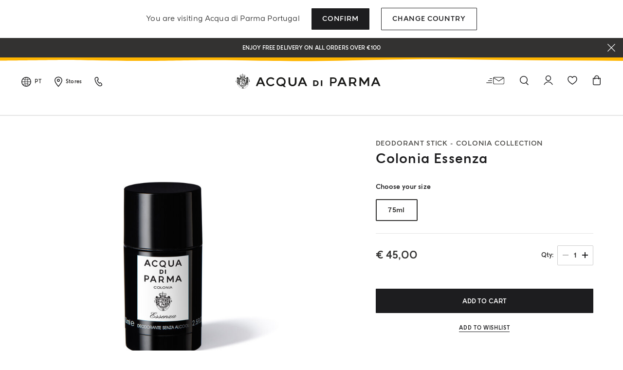

--- FILE ---
content_type: text/html;charset=UTF-8
request_url: https://www.acquadiparma.com/en/pt/colonia-essenza/ESSENZADEOSTICK.html
body_size: 34980
content:
<!doctype html>



<html lang="en">
<head><style>
.product-tile.product-tile-medium .tile-body .tile-name .product-name h3 {
    font-size: .875rem !important;
    line-height: .875rem;
    letter-spacing: .02em;
}
@media (min-width: 1024px) {
    .product-tile.product-tile-medium .tile-body .tile-name .product-name h3 {
        font-size: .875rem !important;
        line-height: .875rem;
        letter-spacing: .02em;
    }
}
@media (min-width: 768px) {
    .product-tile.product-tile-medium .tile-body .tile-name .product-name h3 {
        font-size: .875rem !important;
        line-height: .875rem;
        letter-spacing: .02em;
    }
}</style><meta name="viewport" content="width=device-width, initial-scale=1.0"><link rel="preload" imagesrcset="https://www.acquadiparma.com/dw/image/v2/BDPB_PRD/on/demandware.static/-/Sites-adp-master-catalog/default/dw13b9026e/images/hi-res-1/ADP22021-75ML.master.1.H1.jpg?sw=780&amp;q=85 1x, https://www.acquadiparma.com/dw/image/v2/BDPB_PRD/on/demandware.static/-/Sites-adp-master-catalog/default/dw13b9026e/images/hi-res-1/ADP22021-75ML.master.1.H1.jpg?sw=1560&amp;q=85 2x" as="image" fetchpriority="high">

<meta charset="UTF-8">

<meta http-equiv="x-ua-compatible" content="ie=edge">



<title>Colonia Essenza Deodorant Stick - Colonia Collection | Acqua di Parma</title>

<link href="/on/demandware.static/Sites-acquadiparma-Site/-/default/dwd74b49ef/images/favicon.ico" rel="shortcut icon">

<meta name="description" content="Shop Colonia Essenza Deodorant Stick by Acqua di Parma. Browse the entire collection and discover exclusive iconic luxury products. Official website">
<meta name="keywords" content="">






    <!-- OneTrust Cookies Consent Notice start -->




    <script src="https://cdn.cookielaw.org/scripttemplates/otSDKStub.js" data-document-language="true" type="kleecks/javascript" charset="UTF-8" data-domain-script="273f3d70-3d6b-40cb-8b32-fa6acfd62bf6" async="false"></script>
    <script type="kleecks/javascript">
        function OptanonWrapper() {
            $(window).trigger('OneTrustLoaded');
         }
    </script>

<!-- OneTrust Cookies Consent Notice end -->






    <meta name="google-site-verification" content="FthNb9Exh9o_hfPQ10jod4TLF6e025T-q2lz0bdLttc">











    






    
  









  <script type="kleecks/javascript">
    var dataLayer = dataLayer || [];
    dataLayer.push({"clientStatus":"Not client","country":"PT","language":"en","currencyCode":"EUR","loginStatus":"Logged Out","pageSubSubCategory":"","pageSubcategory":"","pageTopCategory":"Body Collection","pageType":"Product Page"});
    
  </script>



    <script type="kleecks/javascript">
        window.googleAnalytics = {
            DATA_LAYER_NAME : 'dataLayer',
            CONTAINER_ID: 'GTM-PVRQC5D',
            ANALYTICS_EVENTS_KEY: 'analyticsEvents'
        };

        var dataLayer = dataLayer || [];

        
        
            dataLayer = dataLayer.concat(
                [{"eeAction":"eeProductDetail","products":[{"id":"ADP22021-75ML","isBundle":"No","isEngraved":"No","name":"Colonia Essenza","productCollection":"","productMasterId":"ESSENZADEOSTICK","productMidCategory":"","productStock":"In Stock","variant":"75ML","brand":"Acqua di Parma","category":"body-collection-body-care-deodorants","price":45}]}]
            );

            
        

    </script>

    

    
        <!-- Google Tag Manager -->
        <script type="kleecks/javascript">(function(w,d,s,l,i){w[l]=w[l]||[];w[l].push({'gtm.start':
        new Date().getTime(),event:'gtm.js'});var f=d.getElementsByTagName(s)[0],
        j=d.createElement(s),dl=l!='dataLayer'?'&l='+l:'';j.async=true;j.src=
        'https://www.googletagmanager.com/gtm.js?id='+i+dl;f.parentNode.insertBefore(j,f);
        })(window,document,'script','dataLayer','GTM-PVRQC5D');</script>
        <!-- End Google Tag Manager -->
    

    <script type="kleecks/javascript">
        
    </script>






    <meta name="robots" content="NOINDEX,FOLLOW">




    
    
       <link rel="canonical" href="https://www.acquadiparma.com/en/pt/colonia-essenza/ESSENZADEOSTICK.html">
    




    
       
            
            
                
            
        
            
            
                <link rel="alternate" href="https://www.acquadiparma.com/de/at/colonia-essenza/ESSENZADEOSTICK.html" hreflang="de-at">
            
        
            
            
                <link rel="alternate" href="https://www.acquadiparma.com/en/at/colonia-essenza/ESSENZADEOSTICK.html" hreflang="en-at">
            
        
            
            
                <link rel="alternate" href="https://www.acquadiparma.com/en/be/colonia-essenza/ESSENZADEOSTICK.html" hreflang="en-be">
            
        
            
            
                <link rel="alternate" href="https://www.acquadiparma.com/fr/be/colonia-essenza/ESSENZADEOSTICK.html" hreflang="fr-be">
            
        
            
            
                <link rel="alternate" href="https://www.acquadiparma.com/en/bg/colonia-essenza/ESSENZADEOSTICK.html" hreflang="en-bg">
            
        
            
            
                
            
        
            
            
                <link rel="alternate" href="https://www.acquadiparma.com/en/hr/colonia-essenza/ESSENZADEOSTICK.html" hreflang="en-hr">
            
        
            
            
                <link rel="alternate" href="https://www.acquadiparma.com/en/cz/colonia-essenza/ESSENZADEOSTICK.html" hreflang="en-cz">
            
        
            
            
                <link rel="alternate" href="https://www.acquadiparma.com/en/dk/colonia-essenza/ESSENZADEOSTICK.html" hreflang="en-dk">
            
        
            
            
                <link rel="alternate" href="https://www.acquadiparma.com/en/ee/colonia-essenza/ESSENZADEOSTICK.html" hreflang="en-ee">
            
        
            
            
                <link rel="alternate" href="https://www.acquadiparma.com/en/fi/colonia-essenza/ESSENZADEOSTICK.html" hreflang="en-fi">
            
        
            
            
                <link rel="alternate" href="https://www.acquadiparma.com/fr/fr/colonia-essenza/ESSENZADEOSTICK.html" hreflang="fr-fr">
            
        
            
            
                <link rel="alternate" href="https://www.acquadiparma.com/de/de/colonia-essenza/ESSENZADEOSTICK.html" hreflang="de-de">
            
        
            
            
                <link rel="alternate" href="https://www.acquadiparma.com/en/gr/colonia-essenza/ESSENZADEOSTICK.html" hreflang="en-gr">
            
        
            
            
                <link rel="alternate" href="https://www.acquadiparma.com/en/hu/colonia-essenza/ESSENZADEOSTICK.html" hreflang="en-hu">
            
        
            
            
                <link rel="alternate" href="https://www.acquadiparma.com/en/ie/colonia-essenza/ESSENZADEOSTICK.html" hreflang="en-ie">
            
        
            
            
                <link rel="alternate" href="https://www.acquadiparma.com/it/it/colonia-essenza/ESSENZADEOSTICK.html" hreflang="it-it">
            
        
            
            
                <link rel="alternate" href="https://www.acquadiparma.com/en/lv/colonia-essenza/ESSENZADEOSTICK.html" hreflang="en-lv">
            
        
            
            
                
            
        
            
            
                <link rel="alternate" href="https://www.acquadiparma.com/en/lt/colonia-essenza/ESSENZADEOSTICK.html" hreflang="en-lt">
            
        
            
            
                <link rel="alternate" href="https://www.acquadiparma.com/fr/lu/colonia-essenza/ESSENZADEOSTICK.html" hreflang="fr-lu">
            
        
            
            
                <link rel="alternate" href="https://www.acquadiparma.com/en/lu/colonia-essenza/ESSENZADEOSTICK.html" hreflang="en-lu">
            
        
            
            
                <link rel="alternate" href="https://www.acquadiparma.com/de/lu/colonia-essenza/ESSENZADEOSTICK.html" hreflang="de-lu">
            
        
            
            
                
            
        
            
            
                <link rel="alternate" href="https://www.acquadiparma.com/en/nl/colonia-essenza/ESSENZADEOSTICK.html" hreflang="en-nl">
            
        
            
            
                <link rel="alternate" href="https://www.acquadiparma.com/en/no/colonia-essenza/ESSENZADEOSTICK.html" hreflang="en-no">
            
        
            
            
                <link rel="alternate" href="https://www.acquadiparma.com/en/pl/colonia-essenza/ESSENZADEOSTICK.html" hreflang="en-pl">
            
        
            
            
                <link rel="alternate" href="https://www.acquadiparma.com/en/pt/colonia-essenza/ESSENZADEOSTICK.html" hreflang="en-pt">
            
        
            
            
                <link rel="alternate" href="https://www.acquadiparma.com/en/ro/colonia-essenza/ESSENZADEOSTICK.html" hreflang="en-ro">
            
        
            
            
                <link rel="alternate" href="https://www.acquadiparma.com/en/sk/colonia-essenza/ESSENZADEOSTICK.html" hreflang="en-sk">
            
        
            
            
                <link rel="alternate" href="https://www.acquadiparma.com/en/si/colonia-essenza/ESSENZADEOSTICK.html" hreflang="en-si">
            
        
            
            
                <link rel="alternate" href="https://www.acquadiparma.com/es/es/colonia-essenza/ESSENZADEOSTICK.html" hreflang="es-es">
            
        
            
            
                <link rel="alternate" href="https://www.acquadiparma.com/en/se/colonia-essenza/ESSENZADEOSTICK.html" hreflang="en-se">
            
        
            
            
                <link rel="alternate" href="https://www.acquadiparma.com/de/ch/colonia-essenza/ESSENZADEOSTICK.html" hreflang="de-ch">
            
        
            
            
                <link rel="alternate" href="https://www.acquadiparma.com/fr/ch/colonia-essenza/ESSENZADEOSTICK.html" hreflang="fr-ch">
            
        
            
            
                <link rel="alternate" href="https://www.acquadiparma.com/it/ch/colonia-essenza/ESSENZADEOSTICK.html" hreflang="it-ch">
            
        
            
            
                <link rel="alternate" href="https://www.acquadiparma.com/en/gb/colonia-essenza/ESSENZADEOSTICK.html" hreflang="en-gb">
            
        
            <link rel="alternate" href="https://www.acquadiparma.com/default/en/colonia-essenza/ESSENZADEOSTICK.html" hreflang="en-us">
        
    


<meta property="og:title" content="Acqua di Parma">

    
    
        <meta property="og:url" content="https://www.acquadiparma.com/en/pt/colonia-essenza/ESSENZADEOSTICK.html">
    

<meta property="og:type" content="website">
<meta property="og:description" content="Shop Colonia Essenza Deodorant stick by Acqua di Parma. The alcohol-free solid deodorant stick keeps you fresh all-day long with an iconic scent.">
<meta property="og:image" content="https://www.acquadiparma.com/on/demandware.static/Sites-acquadiparma-Site/-/default/dw671564d3/images/svg/logo.svg">




    
    




<link rel="preload" href="/on/demandware.static/Sites-acquadiparma-Site/-/default/dw82cec36f/fonts/AcquadiParma-Light.woff2" as="font" type="font/woff2" crossorigin="anonymous">
<link rel="preload" href="/on/demandware.static/Sites-acquadiparma-Site/-/default/dwaab781b6/fonts/AcquadiParma-Bold.woff2" as="font" type="font/woff2" crossorigin="anonymous">
<link rel="preload" href="/on/demandware.static/Sites-acquadiparma-Site/-/default/dwa74bfb9f/fonts/AcquadiParma-Light.woff" as="font" type="font/woff" crossorigin="anonymous">
<link rel="preload" href="/on/demandware.static/Sites-acquadiparma-Site/-/default/dw7075fb6e/fonts/AcquadiParma-Bold.woff" as="font" type="font/woff" crossorigin="anonymous">


<style>
    @font-face {
        font-family: "Acqua di Parma";
        font-weight: 400;
        font-style: normal;
        font-display: swap;
        font-display: swap;src: local("AcquadiParma-Light"), url("/on/demandware.static/Sites-acquadiparma-Site/-/default/dw82cec36f/fonts/AcquadiParma-Light.woff2") format("woff2"), url("https://www.acquadiparma.com/en/pt/fonts/AcquadiParma-Light.woff") format("woff");
    }

    @font-face {
        font-family: "Acqua di Parma";
        font-weight: 700;
        font-style: normal;
        font-display: swap;
        font-display: swap;src: local("AcquadiParma-Bold"), url("/on/demandware.static/Sites-acquadiparma-Site/-/default/dwaab781b6/fonts/AcquadiParma-Bold.woff2") format("woff2"), url("https://www.acquadiparma.com/en/pt/fonts/AcquadiParma-Bold.woff") format("woff");
    }

    @font-face {
        font-family: "CGTimesRegular";
        font-style: normal;
        font-display: swap;
        font-display: swap;src: local("CGTimesRegular"), url("/on/demandware.static/Sites-acquadiparma-Site/-/default/dwcca8fe89/fonts/CGTimesRegular.ttf") format("truetype");
    }

    @font-face {
        font-family: "Tangerine";
        font-weight: 700;
        font-style: normal;
        font-display: swap;
        font-display: swap;src: local("Tangerine"), url("/on/demandware.static/Sites-acquadiparma-Site/-/default/dwcb72557c/fonts/Tangerine-Bold.ttf") format("truetype");
    }
</style>


<link rel="preload" href="/on/demandware.static/Sites-acquadiparma-Site/-/default/dw0179fd96/images/product/blank_grey.png" as="image" type="image/png">
<link rel="preload" href="/on/demandware.static/Sites-acquadiparma-Site/-/default/dw671564d3/images/svg/logo.svg" as="image" type="image/svg+xml">


<link rel="stylesheet" href="https://www.acquadiparma.com/on/demandware.static/Sites-acquadiparma-Site/-/en_PT/v1768691508353/css/global.css" no-defer="no-defer">



    <link rel="stylesheet" href="https://www.acquadiparma.com/on/demandware.static/Sites-acquadiparma-Site/-/en_PT/v1768691508353/css/common/layout/page.css" no-defer="no-defer">

    <link rel="stylesheet" href="https://www.acquadiparma.com/on/demandware.static/Sites-acquadiparma-Site/-/en_PT/v1768691508353/css/swiperImports.css" no-defer="no-defer">

    <link rel="stylesheet" href="https://www.acquadiparma.com/on/demandware.static/Sites-acquadiparma-Site/-/en_PT/v1768691508353/css/product/detail.css" no-defer="no-defer">

    <link rel="stylesheet" href="https://www.acquadiparma.com/on/demandware.static/Sites-acquadiparma-Site/-/en_PT/v1768691508353/css/pd/allMenuComponents.css" no-defer="no-defer">






    <script type="text/plain" src="https://try.abtasty.com/bf54020f0a4e2ce0ecd999b39119b525.js" class="optanon-category-C0002"></script>







    
<script src="https://www.booxi.eu/api/booknow.js" async type="kleecks/javascript"></script>
 <script type="kleecks/javascript">
    var booxiCountryCode = 'PT';
    var booxiLanguageCode = 'eng';
    var booxiApiKey = '';
    var booxiLoginURL = '/en/pt/login/?source=booxiSource';
    var booxiClientData = null;
</script>






    <!-- Live Story Main Script -->
    <script type="kleecks/javascript">(function(d,w,s,u,y,z) { y=d.createElement(s);
        z=d.getElementsByTagName(s)[0]; y.src=u; y.type="text/javascript"; y.async=1; z.parentNode.insertBefore(y,z);
        })(document,window,"script","https://assets.livestory.io/dist/livestory-acquadiparma.min.js");
    </script>
    <script type="kleecks/javascript">
        window.LS_CONTROLLER_URL = "https://www.acquadiparma.com/on/demandware.store/Sites-acquadiparma-Site/en_PT/Livestory-Parse";
    </script>





    



<script src="https://www.google.com/recaptcha/api.js" defer type="kleecks/javascript"></script>



    <script async src="https://eu-library.klarnaservices.com/lib.js" data-client-id="eb506c75-70db-5a7b-9603-2acddbe9e206" type="kleecks/javascript"></script>




    <!-- Hotjar Tracking Code for https://www.acquadiparma.com -->
<script type="kleecks/javascript">
    (function(h,o,t,j,a,r){
        h.hj=h.hj||function(){(h.hj.q=h.hj.q||[]).push(arguments)};
        h._hjSettings={hjid:2994867,hjsv:6};
        a=o.getElementsByTagName('head')[0];
        r=o.createElement('script');r.async=1;
        r.src=t+h._hjSettings.hjid+j+h._hjSettings.hjsv;
        a.appendChild(r);
    })(window,document,'https://static.hotjar.com/c/hotjar-','.js?sv=');
</script>





<script type="kleecks/javascript">//<!--
/* <![CDATA[ (head-active_data.js) */
var dw = (window.dw || {});
dw.ac = {
    _analytics: null,
    _events: [],
    _category: "",
    _searchData: "",
    _anact: "",
    _anact_nohit_tag: "",
    _analytics_enabled: "true",
    _timeZone: "Europe/Rome",
    _capture: function(configs) {
        if (Object.prototype.toString.call(configs) === "[object Array]") {
            configs.forEach(captureObject);
            return;
        }
        dw.ac._events.push(configs);
    },
	capture: function() { 
		dw.ac._capture(arguments);
		// send to CQ as well:
		if (window.CQuotient) {
			window.CQuotient.trackEventsFromAC(arguments);
		}
	},
    EV_PRD_SEARCHHIT: "searchhit",
    EV_PRD_DETAIL: "detail",
    EV_PRD_RECOMMENDATION: "recommendation",
    EV_PRD_SETPRODUCT: "setproduct",
    applyContext: function(context) {
        if (typeof context === "object" && context.hasOwnProperty("category")) {
        	dw.ac._category = context.category;
        }
        if (typeof context === "object" && context.hasOwnProperty("searchData")) {
        	dw.ac._searchData = context.searchData;
        }
    },
    setDWAnalytics: function(analytics) {
        dw.ac._analytics = analytics;
    },
    eventsIsEmpty: function() {
        return 0 == dw.ac._events.length;
    }
};
/* ]]> */
// -->
</script>
<script type="kleecks/javascript">//<!--
/* <![CDATA[ (head-cquotient.js) */
var CQuotient = window.CQuotient = {};
CQuotient.clientId = 'bdpb-acquadiparma';
CQuotient.realm = 'BDPB';
CQuotient.siteId = 'acquadiparma';
CQuotient.instanceType = 'prd';
CQuotient.locale = 'en_PT';
CQuotient.fbPixelId = '__UNKNOWN__';
CQuotient.activities = [];
CQuotient.cqcid='';
CQuotient.cquid='';
CQuotient.cqeid='';
CQuotient.cqlid='';
CQuotient.apiHost='api.cquotient.com';
/* Turn this on to test against Staging Einstein */
/* CQuotient.useTest= true; */
CQuotient.useTest = ('true' === 'false');
CQuotient.initFromCookies = function () {
	var ca = document.cookie.split(';');
	for(var i=0;i < ca.length;i++) {
	  var c = ca[i];
	  while (c.charAt(0)==' ') c = c.substring(1,c.length);
	  if (c.indexOf('cqcid=') == 0) {
		CQuotient.cqcid=c.substring('cqcid='.length,c.length);
	  } else if (c.indexOf('cquid=') == 0) {
		  var value = c.substring('cquid='.length,c.length);
		  if (value) {
		  	var split_value = value.split("|", 3);
		  	if (split_value.length > 0) {
			  CQuotient.cquid=split_value[0];
		  	}
		  	if (split_value.length > 1) {
			  CQuotient.cqeid=split_value[1];
		  	}
		  	if (split_value.length > 2) {
			  CQuotient.cqlid=split_value[2];
		  	}
		  }
	  }
	}
}
CQuotient.getCQCookieId = function () {
	if(window.CQuotient.cqcid == '')
		window.CQuotient.initFromCookies();
	return window.CQuotient.cqcid;
};
CQuotient.getCQUserId = function () {
	if(window.CQuotient.cquid == '')
		window.CQuotient.initFromCookies();
	return window.CQuotient.cquid;
};
CQuotient.getCQHashedEmail = function () {
	if(window.CQuotient.cqeid == '')
		window.CQuotient.initFromCookies();
	return window.CQuotient.cqeid;
};
CQuotient.getCQHashedLogin = function () {
	if(window.CQuotient.cqlid == '')
		window.CQuotient.initFromCookies();
	return window.CQuotient.cqlid;
};
CQuotient.trackEventsFromAC = function (/* Object or Array */ events) {
try {
	if (Object.prototype.toString.call(events) === "[object Array]") {
		events.forEach(_trackASingleCQEvent);
	} else {
		CQuotient._trackASingleCQEvent(events);
	}
} catch(err) {}
};
CQuotient._trackASingleCQEvent = function ( /* Object */ event) {
	if (event && event.id) {
		if (event.type === dw.ac.EV_PRD_DETAIL) {
			CQuotient.trackViewProduct( {id:'', alt_id: event.id, type: 'raw_sku'} );
		} // not handling the other dw.ac.* events currently
	}
};
CQuotient.trackViewProduct = function(/* Object */ cqParamData){
	var cq_params = {};
	cq_params.cookieId = CQuotient.getCQCookieId();
	cq_params.userId = CQuotient.getCQUserId();
	cq_params.emailId = CQuotient.getCQHashedEmail();
	cq_params.loginId = CQuotient.getCQHashedLogin();
	cq_params.product = cqParamData.product;
	cq_params.realm = cqParamData.realm;
	cq_params.siteId = cqParamData.siteId;
	cq_params.instanceType = cqParamData.instanceType;
	cq_params.locale = CQuotient.locale;
	
	if(CQuotient.sendActivity) {
		CQuotient.sendActivity(CQuotient.clientId, 'viewProduct', cq_params);
	} else {
		CQuotient.activities.push({activityType: 'viewProduct', parameters: cq_params});
	}
};
/* ]]> */
// -->
</script>
<!-- Demandware Apple Pay -->

<style type="text/css">ISAPPLEPAY{display:inline}.dw-apple-pay-button,.dw-apple-pay-button:hover,.dw-apple-pay-button:active{background-color:black;background-image:-webkit-named-image(apple-pay-logo-white);background-position:50% 50%;background-repeat:no-repeat;background-size:75% 60%;border-radius:5px;border:1px solid black;box-sizing:border-box;margin:5px auto;min-height:30px;min-width:100px;padding:0}
.dw-apple-pay-button:after{content:'Apple Pay';visibility:hidden}.dw-apple-pay-button.dw-apple-pay-logo-white{background-color:white;border-color:white;background-image:-webkit-named-image(apple-pay-logo-black);color:black}.dw-apple-pay-button.dw-apple-pay-logo-white.dw-apple-pay-border{border-color:black}</style>

<meta name="generator" content="Kleecks"><meta property="og:locale" content="en_PT"><meta name="twitter:title" content="Colonia Essenza Deodorant Stick - Colonia Collection | Acqua di Parma"><meta name="twitter:url" content="https://www.acquadiparma.com/en/pt/colonia-essenza/ESSENZADEOSTICK.html"><meta name="twitter:description" content="Shop Colonia Essenza Deodorant Stick by Acqua di Parma. Browse the entire collection and discover exclusive iconic luxury products. Official website"><meta name="twitter:card" content="summary"><script type="application/ld+json">{"@context":"https://schema.org","@type":"Product","name":"Deodorant Stick Colonia Collection colonia essenza","description":"The alcohol free Colonia Essenza deodorant is fresh-smelling and provides a delicate scent that lasts all day. The active formula of this alcohol free deodorant delivers freshness with the delicate scent of Colonia Essenza and is also suitable for sensitive skins. discover this great addition that enhances your Colonia Essenza experience when used with our eau de cologne.The alcohol free Colonia Essenza deodorant is fresh-smelling and provides a delicate scent that lasts all day. The active formula of this alcohol free deodorant delivers freshness with the delicate scent of Colonia Essenza and is also suitable for sensitive skins. discover this great addition that enhances your Colonia Essenza experience when used with our eau de cologne. Top Notes: Lemon, Orange, Bergamot, Mandarin, Grapefruit, Neroli, Petit Grain Heart Notes: Rosemary, Lily of the Valley, Rose Accord, Jasmine Accord, Cloves Base Notes: Vetiver, Patchouli, White Musk, Amber","category":"Bath and Body Products","image":[{"@type":"ImageObject","name":"Colonia Essenza, 75ML, hi-res-1","url":"https://www.acquadiparma.com/dw/image/v2/BDPB_PRD/on/demandware.static/-/Sites-adp-master-catalog/default/dw13b9026e/images/hi-res-1/ADP22021-75ML.master.1.H1.jpg?sw=780&q=85"},{"@type":"ImageObject","name":"Colonia Essenza, 75ML, hi-res-1","url":"https://www.acquadiparma.com/dw/image/v2/BDPB_PRD/on/demandware.static/-/Sites-adp-master-catalog/default/dw05967829/images/hi-res-1/ADP22021-75ML.4.H1.jpg?sw=780&q=85"}],"brand":{"@type":"Brand","name":"Acqua di Parma","alternateName":"ADP","logo":"/on/demandware.static/Sites-acquadiparma-Site/-/default/dw671564d3/images/svg/logo.svg"},"manufacturer":{"@type":"Organization","name":"Acqua Di Parma"},"sku":"ADP22021-75ML","inProductGroupWithID":"ESSENZADEOSTICK","offers":{"@type":"Offer","url":"https://www.acquadiparma.com/en/pt/colonia-essenza/ESSENZADEOSTICK.html","price":"45.00","priceCurrency":"EUR","availability":"https://schema.org/InStock","itemCondition":"https://schema.org/NewCondition","seller":{"@type":"Organization","name":"Acqua di Parma","logo":"/on/demandware.static/Sites-acquadiparma-Site/-/default/dw671564d3/images/svg/logo.svg"},"hasMerchantReturnPolicy":{"@type":"MerchantReturnPolicy","name":"Merchant Return Policy","description":"This return policy applies to all products sold by Acqua di Parma.","merchantReturnLink":"https://www.acquadiparma.com/en/pt/client-service/","returnMethod":"https://schema.org/ReturnByMail","applicableCountry":{"@type":"Country","name":"PT"},"merchantReturnDays":"14","refundType":"https://schema.org/FullRefund"},"shippingDetails":{"@type":"OfferShippingDetails","deliveryTime":{"@type":"ShippingDeliveryTime","handlingTime":{"@type":"QuantitativeValue","maxValue":"6","minValue":"3","unitCode":"d"}}}},"mpn":"8028713220210","gtin":"8028713220210","size":"75ML"}</script><style>* {
  -webkit-transition: none !important;
  -moz-transition: none !important;
  -o-transition: none !important;
  -ms-transition: none !important;
  transition: none !important;
}</style></head>
<body class="KL-D-27 KL-LANG-en KL-P_URL_1-en KL-P_URL_2-pt KL-P_URL_3-colonia-essenza KL-URL-ESSENZADEOSTICK_html KL-URL-LEVEL-4 KL-CMS_URL-LEVEL-4 KL-UA-BOT KL-UA-DESKTOP sp-PRODUCT KL-scripts-loading KL-styles-loading a56464aaed98e91e93d50d2f3c862ecb" kl-user-country-isocode="US" kl-country-locale-isocode="PT" kl-shipping-min="3" kl-shipping-max="6"><script type="kleecks/javascript">function KL_getCookie(name) {
    var match = document.cookie.match(new RegExp('(^| )' + name + '=([^;]+)'));
    if (match) return match[2];
}
  
function KL_setCookie(name, value, days) {
    var expires = '';
    if (days) {
        var date = new Date();
        date.setTime(date.getTime() + (days * 24 * 60 * 60 * 1000));
        expires = '; expires=' + date.toUTCString();
    }
    document.cookie = name + '=' + value + expires + '; path=/';
}</script>








    









    <input type="hidden" name="analytics-events" value="[{&quot;eeAction&quot;:&quot;eeProductDetail&quot;,&quot;products&quot;:[{&quot;id&quot;:&quot;ADP22021-75ML&quot;,&quot;isBundle&quot;:&quot;No&quot;,&quot;isEngraved&quot;:&quot;No&quot;,&quot;name&quot;:&quot;Colonia Essenza&quot;,&quot;productCollection&quot;:&quot;&quot;,&quot;productMasterId&quot;:&quot;ESSENZADEOSTICK&quot;,&quot;productMidCategory&quot;:&quot;&quot;,&quot;productStock&quot;:&quot;In Stock&quot;,&quot;variant&quot;:&quot;75ML&quot;,&quot;brand&quot;:&quot;Acqua di Parma&quot;,&quot;category&quot;:&quot;body-collection-body-care-deodorants&quot;,&quot;price&quot;:45}]}]">


    
        <!-- Google Tag Manager (noscript) -->
        <noscript><iframe height="0" width="0" style="display:none;visibility:hidden" data-kleecks-src="https://www.googletagmanager.com/ns.html?id=GTM-PVRQC5D"></iframe></noscript>
        <!-- End Google Tag Manager (noscript) -->
    





    
    
    <script type="kleecks/javascript">
        window.mcTrackingCodeData = {"setOrgId":{"payload":"7275512","mandatory":true,"pushed":false},"setUserInfo":{"payload":{"email":"GUEST","details":{"currency":"EUR","language":"en","country":"PT"}},"mandatory":true,"pushed":false},"trackPageView":{"payload":{"item":"ADP22021-75ML"},"mandatory":false,"pushed":false}};
    </script>






<div id="wrapper">
<script type="kleecks/javascript">//common/scripts.isml</script>
<script defer type="kleecks/javascript" src="https://www.acquadiparma.com/on/demandware.static/Sites-acquadiparma-Site/-/en_PT/v1768691508353/js/main.js"></script>

    <script defer type="kleecks/javascript" src="https://www.acquadiparma.com/on/demandware.static/Sites-acquadiparma-Site/-/en_PT/v1768691508353/js/common/layout/page.js">
    </script>

    <script defer type="kleecks/javascript" src="https://www.acquadiparma.com/on/demandware.static/Sites-acquadiparma-Site/-/en_PT/v1768691508353/js/productDetail.js">
    </script>

    <script type="kleecks/module" src="https://unpkg.com/@google/model-viewer/dist/model-viewer.min.js">
    </script>

    <script defer type="kleecks/javascript" src="https://www.acquadiparma.com/on/demandware.static/Sites-acquadiparma-Site/-/en_PT/v1768691508353/js/engraving.js">
    </script>

    <script defer type="kleecks/javascript" src="https://www.acquadiparma.com/on/demandware.static/Sites-acquadiparma-Site/-/en_PT/v1768691508353/js/candleTag.js">
    </script>

    <script defer type="kleecks/javascript" src="https://www.acquadiparma.com/on/demandware.static/Sites-acquadiparma-Site/-/en_PT/v1768691508353/js/pd/allMenuComponents.js">
    </script>


<div class="error-messaging"></div>
<div class="page" data-action="Product-Show" data-querystring="pid=ESSENZADEOSTICK" data-navigation="">
<div class="modal fade" id="removeProductModal" tabindex="-1" role="dialog" aria-labelledby="removeProductLineItemModal">
    <div class="modal-dialog modal-dialog-centered" role="document">
        <div class="modal-content">
            <div class="modal-header delete-confirmation-header">
                <span class="modal-title text-xxl" id="removeProductLineItemModal">Remove Product?</span>
                <button type="button" class="close" data-dismiss="modal" aria-label="Close">
                    <span aria-hidden="true" class="icon icon-modal-close"></span>
                </button>
            </div>
            <div class="modal-body delete-confirmation-body">
                Are you sure you would like to remove this item from the shopping cart?
                <p class="product-to-remove"></p>
            </div>
            <div class="modal-footer">
                <button type="button" class="btn btn-outline-primary btn-m" data-dismiss="modal">Cancel</button>
                <button type="button" class="btn btn-primary cart-delete-confirmation-btn btn-m" data-dismiss="modal">
                    Yes
                </button>
            </div>
        </div>
    </div>
</div>




<header class="page-header-container promo-open">

    
    

    

    <div id="countries-popup">
        <div class="countries-popup-wrapper">
            <span class="countries-popup-title font-weight-normal">You are visiting Acqua di Parma <span>Portugal</span></span>
            <div class="actions">
                <a class="btn btn-primary country-link text-m" href="javascript:void(0);" rel="nofollow" data-href="/on/demandware.store/Sites-acquadiparma-Site/en_PT/CountrySelector-SetAjaxCountry?code=PT&amp;loc=en_PT&amp;src=popup&amp;current=true">Confirm</a>

                <a class="btn btn-outline-primary text-m" href="https://www.acquadiparma.com/countries/" title="countries">Change Country</a>
            </div>
        </div>
    </div>



    
    
    <div class="promo-message-popup">
        <button type="button" class="close-button" aria-label="Close">
            <span class="icon icon-close-white"></span>
        </button>
        <div class="content d-flex justify-content-center align-items-center h-100">
            
	 


	<div class="html-slot-container h-100">
    
        
            <div class="promo-swiper-container h-100">
                <div class="swiper-wrapper">
                    
                        <div class="swiper-slide d-flex d-align align-items-center justify-content-center">
                            Enjoy free delivery on all orders over €100
                        </div>
                    
                        <div class="swiper-slide d-flex d-align align-items-center justify-content-center">
                            <p>New-in:<span style="color:#ffffff;"> </span><a href="https://www.acquadiparma.com/magnolia-infinita/MAGNOLIAINFINITAEDPCNY.html" title="MAGNOLIAINFINITAEDPCNY"><span style="color:#ffffff;">MAGNOLIA INFINITA LIMITED EDITION</span></a></p>
                        </div>
                    
                        <div class="swiper-slide d-flex d-align align-items-center justify-content-center">
                            Register and enjoy a world of benefits
                        </div>
                    
                        <div class="swiper-slide d-flex d-align align-items-center justify-content-center">
                            Complimentary gift on all orders over 180€
                        </div>
                    
                </div>
            </div>
        
    
</div>
  
	
        </div>
    </div>



    
    <div class="header-wave"></div>

    
    <div class="container-fluid">
        <div class="row no-gutters navbar-header align-items-center">
            
            <div class="col-2 col-md-3 col-lg-4 navbar-header-left d-flex justify-content-start">
                    
                <div class="menu-item country-select-container d-none d-lg-inline-block">
                    
    
    <div class="country-selector main-category d-none d-lg-inline-block" tabindex="0">
        <span class="icon icon-globe"></span>
        
            <button class="country-code d-none d-lg-inline-block" data-toggle="dropdown" aria-expanded="false" aria-label="Portugal">
                PT
            </button>
        
    </div>
    <div class="aside-dropdown switch-languages" data-current-locale="en_PT">
        <div class="content">
            <div class="current-country">
                <div class="close-element">
                    <span class="icon icon-small icon-close"></span>
                </div>
                <div class="shipping-to">
                    <span class="shipping-to-label text-xs">Shipping to:</span>
                    <span class="shipping-country-name text-xs">Portugal</span>
                </div>
                <div class="change-country">
                    <a class="change-country-link text-xs" href="https://www.acquadiparma.com/countries/" rel="nofollow" title="countries">Change shipping country</a>
                </div>
            </div>
            
            
        </div>
    </div>


                </div>
                    
                <div class="menu-item d-none d-lg-inline-block">
                    <a class="d-flex align-items-center" href="https://www.acquadiparma.com/en/pt/store-locator/" title="Store locator" aria-label="Store locator">
                        <span class="icon icon-pin"></span>
                        <span class="d-none d-lg-inline-block ma-l-2 text-xxs font-weight-bold">Stores</span>
                    </a>
                </div>
                    
                <div class="menu-item d-none d-lg-inline-block">
                    <a href="https://www.acquadiparma.com/en/pt/contact-us/" title="Contact us" aria-label="Contact us">
                        <span class="icon icon-phone"></span>
                    </a>
                </div>
                    
                <div class="menu-item mobile-menu mobile-menu-icon-cointainer d-lg-none">
                    <button class="navbar-toggler d-lg-none" type="button" data-toggle="offcanvas" aria-controls="sg-navbar-collapse" aria-expanded="false" aria-label="Toggle navigation">
    <span class="icon icon-close icon-hamburger-close"></span>
    <span class="icon icon-hamburger-search"></span>
</button>
                </div>
            </div>
            
            <div class="col-8 col-md-6 col-lg-4 text-center">
                <a href="https://www.acquadiparma.com/en/pt/" title="Acqua di Parma Home">
                    <img class="header-logo img-fluid" src="/on/demandware.static/Sites-acquadiparma-Site/-/default/dw671564d3/images/svg/logo.svg" alt="Acqua di Parma" title="Acqua di Parma" width="336" height="28" loading="lazy">
                </a>
            </div>
            
            <div class="col-2 col-md-3 col-lg-4 text-right layer-container-wrapper navbar-header-right d-flex justify-content-end">
                    
                <div class="menu-item mobile-hidden newsletter-icon-container">
                    
    <div class="nl-button">
        <button id="nl_button_header" aria-label="Search" aria-expanded="false">
            <span class="icon icon-newsletter"></span>
        </button>
    </div>


                </div>
                <div class="menu-item d-none d-lg-inline-block search search-icon-container" role="search">
                    <div class="search-button">
    <button id="search_button_header" aria-label="Search" aria-expanded="false">
        <span class="icon icon-search header-search-toggler"></span>
    </button>
</div>

                </div>
                    
                <div class="menu-item mobile-hidden login-icon-container">
                    <div class="user">
    
        
            <a class="login-popup-opener" href="javascript:void(0);" title="Login" aria-label="Login" data-toggle="modal" data-target="#loginModal">
                <span class="icon icon-account"></span>
            </a>
        
    
</div>
                </div>
                    
                <div class="menu-item mobile-hidden favourites-container">
                    
    <a class="wishlist" href="https://www.acquadiparma.com/en/pt/wishlist/" title="Wishlist" aria-label="Wishlist">
        <span class="icon icon-wishlist"></span>
    </a>

                </div>
                    
                <div class="menu-item mini-cart-layer">
                    <div class="header-minicart layer-opener minicart-button" data-action-url="/on/demandware.store/Sites-acquadiparma-Site/en_PT/Cart-MiniCartShow" data-parent-wrapper="mini-cart-layer">
                        <a class="link" href="https://www.acquadiparma.com/en/pt/cart/" title="Go to shopping cart" aria-label="Go to shopping cart">
                            
    <span class="minicart-quantity-container ">
        <span class="icon icon-cart"></span>
        <span class="minicart-quantity d-none">
            0
        </span>
    </span>

                        </a>
                    </div>
                </div>
            </div>
        </div>
    </div>

    
    <nav class="header-navigation" aria-label="Page navigation">
        <div class="main-menu-container">

            
            <div class="search-wrapper d-block d-lg-none">
                <div class="site-search">
                    <div class="form-wrapper container-fluid">
                        <form role="search" action="https://www.acquadiparma.com/en/pt/search/" method="get" name="simpleSearch">
                            <div class="form-group ma-0 w-100">
                                <input class="form-control form-control-icon-search form-control-action search-field" type="search" id="headerSearchInput" name="q" value="" placeholder="Search products..." autocomplete="off" aria-label="Search products..." data-searchminchars="3" required>

                                
                                <button type="button" class="search-clear-btn form-control-action-btn d-lg-none" data-action="inputClear">
                                    <span class="action-btn-icon-close"></span>
                                </button>

                                
                                <button type="submit" class="search-submit-btn form-control-action-btn d-none d-lg-block" data-action="formSubmit">
                                    <span class="action-btn-text">Search</span>
                                </button>
                            </div>
                            <input type="hidden" value="en_PT" name="lang">
                        </form>
                        
                        <button type="button" class="search-close" aria-label="Close"><span class="icon icon-close"></span></button>
                    </div>
                </div>

                
                <div class="suggestions-wrapper" data-url="/on/demandware.store/Sites-acquadiparma-Site/en_PT/SearchServices-GetSuggestions?q=">
                    <div class="suggestions-container container-fluid"></div>
                </div>
            </div>

            
            
                



    
    


    
    <div class="navbar-header-center main-menu-section d-none d-lg-block">
        <div class="main-menu" id="sg-navbar-collapse">
            <nav id="nav" class="experience-navbar" aria-label="Navigation menu">
                <div class="main-menu-wrapper">

                    
                    <div class="navbar-wrapper">
                        <div class="nav navbar-nav"></div>
                    </div>

                    
                    <template id="navbar-template">
                        <div class="nav-item experience-nav-item text-center text-uppercase font-weight-bold d-flex d-lg-block">
                            <div class="d-flex align-items-center">
                                <div class="d-none pa-r-3 nav-image-mobile">
                                    <img class="lazy" src="" alt="" loading="lazy">
                                </div>
                                <a href id class="experience-nav-link" data-toggle="dropdown" aria-haspopup="true" aria-expanded="false" aria-label="Open the menu: placeholder">
                                </a>
                            </div>

                            <div class="d-block d-lg-none">
                                <span class="icon icon-chevron-right"></span>
                            </div>
                        </div>
                    </template>

                    <div class="experience-dropdown-menu hide">
                        <div class="container-fluid position-relative">

                            <button type="button" class="menu-dropdown-close d-none d-lg-block position-absolute" aria-label="Close">
                                <span class="icon icon-close"></span>
                            </button>

                            
                                
                                
                                    
                                
                                <div class="experience-region experience-menuContent"><div class="experience-component experience-menu-menuFirstLevel">

<div class="row dropdown-first-level-wrapper flex-column hide" data-name="Valentine's Day" data-link="https://www.acquadiparma.com/en/pt/valentines-day/" data-image-mobile="https://www.acquadiparma.com/dw/image/v2/BDPB_PRD/on/demandware.static/-/Library-Sites-acquadiparmaLibrary/default/dwd9b232b6/CHAPEAU!/ADP082548_Luce di Rosa Lègami LE_primary_PACKSHOT.jpg">
    <div class="back-wrapper w-100 d-block d-lg-none">
        <div class="experience-first-level-back">
            <div class="back-section-wrapper d-flex justify-content-between align-items-center">
                <div class="arrow-back d-flex align-items-center flex-grow-2">
                    <span class="icon icon-arrow-back category-back" aria-label="Go back to menu"></span>
                    <div class="mobile-navigation-back text-uppercase font-weight-bold">Valentine's Day</div>
                </div>
                
                    <div class="view-all-mobile flex-grow-1 text-right">
                        <a href="https://www.acquadiparma.com/en/pt/valentines-day/" title="valentines day">View all</a>
                    </div>
                
            </div>
        </div>
    </div>
    <div class="experience-region experience-menuFirstLevelContent"><div class="experience-component experience-menu-menuColumn"><div class="column-wrapper all">
    <div class="experience-region experience-menuColumnContent"><div class="experience-component experience-menu-menuItem"><div class="menu-item-wrapper all align-items-center font-weight-bold">
    
        
            <a class="menu-link" href="https://www.acquadiparma.com/en/pt/valentines-day/" title="valentines day">Valentine's Day Selection</a>
        
    
</div></div><div class="experience-component experience-menu-menuItem"><div class="menu-item-wrapper all align-items-center font-weight-bold">
    
        
            <a class="menu-link" href="https://www.acquadiparma.com/en/pt/gifting/gifting-get-inspired/gifting-get-inspired-gift-sets/" title="gifting get inspired gift sets">Gift set</a>
        
    
</div></div><div class="experience-component experience-menu-menuItem"><div class="menu-item-wrapper all align-items-center font-weight-bold">
    
        
            <a class="menu-link" href="https://www.acquadiparma.com/en/pt/gifting/gifting-by-occasion/gifting-by-occasion-special-occasions/" title="gifting by occasion special occasions">Special Occasions</a>
        
    
</div></div><div class="experience-component experience-menu-menuItem"><div class="menu-item-wrapper all align-items-center font-weight-bold">
    
        
            <a class="menu-link" href="https://www.acquadiparma.com/en/pt/gifting/gifting-by-occasion/gifting-by-occasion-little-somethings/" title="gifting by occasion little somethings">Little Gifts</a>
        
    
</div></div></div>
</div></div><div class="experience-component experience-menu-menuColumn"><div class="column-wrapper all">
    <div class="experience-region experience-menuColumnContent"><div class="experience-component experience-menu-menuItem"><div class="menu-item-wrapper all align-items-center font-weight-bold">
    
        
            <span>GIFT SELECTION</span>
        
    
</div></div><div class="experience-component experience-menu-menuItem"><div class="menu-item-wrapper all align-items-center font-weight-normal">
    
        
            <a class="menu-link" href="https://www.acquadiparma.com/en/pt/fragrances/fragrances-collections/" title="fragrances collections">Fragrances</a>
        
    
</div></div><div class="experience-component experience-menu-menuItem"><div class="menu-item-wrapper all align-items-center font-weight-normal">
    
        
            <a class="menu-link" href="https://www.acquadiparma.com/en/pt/home-collection/home-collection-candles/" title="home collection candles">Candles</a>
        
    
</div></div><div class="experience-component experience-menu-menuItem"><div class="menu-item-wrapper all align-items-center font-weight-normal">
    
        
            <a class="menu-link" href="https://www.acquadiparma.com/en/pt/home-collection/home-collection-diffusers/" title="home collection diffusers">Diffusers</a>
        
    
</div></div><div class="experience-component experience-menu-menuItem"><div class="menu-item-wrapper all align-items-center font-weight-normal">
    
        
            <a class="menu-link" href="https://www.acquadiparma.com/en/pt/body-collection/body-collection-body-care/" title="body collection body care">Body Care</a>
        
    
</div></div></div>
</div></div><div class="experience-component experience-menu-menuColumn"><div class="column-wrapper all">
    <div class="experience-region experience-menuColumnContent"><div class="experience-component experience-menu-menuImageBanner"><div class="menu-image-wrapper text-center">
    

        
        <a class="linked-banner" href="https://www.acquadiparma.com/en/pt/home-collection/home-collection-airound/home-collection-airound-car-diffuser/" data-dl-event="" title="home collection airound car diffuser">
            <img class="menu-image-component image img-fluid lazy w-100" src="https://www.acquadiparma.com/dw/image/v2/BDPB_PRD/on/demandware.static/-/Library-Sites-acquadiparmaLibrary/default/dw4140815b/VDAY/1080x1080_0007_CAR DIFFUSER V DAY.jpg" alt="valentines-day-car-diffuser" loading="lazy">

            
                <div class="menu-text-component">
                    
                        <div class="banner-title">
                            <span class="text-uppercase font-weight-bold">Car Diffuser</span>
                        </div>
                    
                    
                        <div class="banner-content">
                            <span class="text-s">Gift the color of love this Valentine's</span>
                        </div>
                    
                </div>
            
        </a>

    
</div>
</div></div>
</div></div><div class="experience-component experience-menu-menuColumn"><div class="column-wrapper all">
    <div class="experience-region experience-menuColumnContent"><div class="experience-component experience-menu-menuImageBanner"><div class="menu-image-wrapper text-center">
    

        
        <a class="linked-banner" href="https://www.acquadiparma.com/en/pt/fragrances/fragrances-collections/" data-dl-event="" title="fragrances collections">
            <img class="menu-image-component image img-fluid lazy w-100" src="https://www.acquadiparma.com/dw/image/v2/BDPB_PRD/on/demandware.static/-/Library-Sites-acquadiparmaLibrary/default/dw6fef2728/SIGNATURE OF THE SUN/1080x1080_0000_Signatures of the Sun.jpg" alt="valentines-day-gift" loading="lazy">

            
                <div class="menu-text-component">
                    
                        <div class="banner-title">
                            <span class="text-uppercase font-weight-bold">SIGNATURES OF THE SUN</span>
                        </div>
                    
                    
                        <div class="banner-content">
                            <span class="text-s">Private scents from precious ingredients</span>
                        </div>
                    
                </div>
            
        </a>

    
</div>
</div></div>
</div></div></div>
</div></div><div class="experience-component experience-menu-menuFirstLevel">

<div class="row dropdown-first-level-wrapper flex-column hide" data-name="Fragrances" data-link="javascript:void(0);" data-image-mobile="https://www.acquadiparma.com/dw/image/v2/BDPB_PRD/on/demandware.static/-/Library-Sites-acquadiparmaLibrary/default/dwb8ca668e/images/Menu/Fragranze.jpg">
    <div class="back-wrapper w-100 d-block d-lg-none">
        <div class="experience-first-level-back">
            <div class="back-section-wrapper d-flex justify-content-between align-items-center">
                <div class="arrow-back d-flex align-items-center flex-grow-2">
                    <span class="icon icon-arrow-back category-back" aria-label="Go back to menu"></span>
                    <div class="mobile-navigation-back text-uppercase font-weight-bold">Fragrances</div>
                </div>
                
            </div>
        </div>
    </div>
    <div class="experience-region experience-menuFirstLevelContent"><div class="experience-component experience-menu-menuColumn"><div class="column-wrapper all">
    <div class="experience-region experience-menuColumnContent"><div class="experience-component experience-menu-menuItem"><div class="menu-item-wrapper all align-items-center font-weight-bold">
    
        
            <a class="menu-link" href="https://www.acquadiparma.com/en/pt/fragrances/fragrances-must-haves/" title="fragrances must haves">Must Haves</a>
        
    
</div></div><div class="experience-component experience-menu-menuItem"><div class="menu-item-wrapper all align-items-center font-weight-bold">
    
        
            <a class="menu-link" href="https://www.acquadiparma.com/en/pt/colonia/COLONIAEDCSPRAY.html" title="COLONIAEDCSPRAY">Our Icon Colonia</a>
        
    
</div></div><div class="experience-component experience-menu-menuItem"><div class="menu-item-wrapper all align-items-center font-weight-bold">
    
        
            <a class="menu-link" href="https://www.acquadiparma.com/en/pt/buongiorno/BUONGIORNOEDP.html" title="BUONGIORNOEDP">Just Arrived</a>
        
    
</div></div><div class="experience-component experience-menu-menuItem"><div class="menu-item-wrapper all align-items-center font-weight-bold">
    
        
            <a class="menu-link" href="https://www.acquadiparma.com/en/pt/fragrances/fragrances-travel-size/" title="fragrances travel size">Travel Size</a>
        
    
</div></div><div class="experience-component experience-menu-menuItem"><div class="menu-item-wrapper all align-items-center font-weight-bold">
    
        
            <a class="menu-link" href="https://www.acquadiparma.com/en/pt/fragrances/fragrances-sets/" title="fragrances sets">Discovery</a>
        
    
</div></div></div>
</div></div><div class="experience-component experience-menu-menuColumn"><div class="column-wrapper all">
    <div class="experience-region experience-menuColumnContent"><div class="experience-component experience-menu-menuCategoryTree">
    <div class="second-level-menu">
        <div class="list-title text-uppercase font-weight-bold d-flex align-items-center">
            <a class="menu-item-link menu-link" href="https://www.acquadiparma.com/en/pt/fragrances/fragrances-collections/" title="fragrances collections">Fragrances</a>
            <div class="second-level-accordion d-block d-lg-none">
                <span class="icon icon-chevron-down-small"></span>
            </div>
        </div>
        <div class="second-level-body">
            <div class="menu-item-wrapper d-flex d-lg-none align-items-center">
                <a class="menu-link" href="https://www.acquadiparma.com/en/pt/fragrances/fragrances-collections/" title="fragrances collections">View all</a>
            </div>
            
            
                <div class="menu-item-wrapper d-flex align-items-center">
                    <a class="menu-link" href="https://www.acquadiparma.com/en/pt/fragrances/fragrances-collections/fragrances-collections-colonias/" title="fragrances collections colonias">Colonia collection</a>
                </div>
            
                <div class="menu-item-wrapper d-flex align-items-center">
                    <a class="menu-link" href="https://www.acquadiparma.com/en/pt/fragrances/fragrances-collections/fragrances-collections-buongiorno/" title="fragrances collections buongiorno">Buongiorno</a>
                </div>
            
                <div class="menu-item-wrapper d-flex align-items-center">
                    <a class="menu-link" href="https://www.acquadiparma.com/en/pt/fragrances/fragrances-collections/fragrances-collections-signatures-of-the-sun/" title="fragrances collections signatures of the sun">Signatures of the Sun</a>
                </div>
            
                <div class="menu-item-wrapper d-flex align-items-center">
                    <a class="menu-link" href="https://www.acquadiparma.com/en/pt/fragrances/fragrances-collections/fragrances-collections-blu-mediterraneo/" title="fragrances collections blu mediterraneo">Blu Mediterraneo</a>
                </div>
            
                <div class="menu-item-wrapper d-flex align-items-center">
                    <a class="menu-link" href="https://www.acquadiparma.com/en/pt/fragrances/fragrances-collections/fragrances-collections-note-di-colonia/" title="fragrances collections note di colonia">Note di Colonia</a>
                </div>
            
                <div class="menu-item-wrapper d-flex align-items-center">
                    <a class="menu-link" href="https://www.acquadiparma.com/en/pt/fragrances/fragrances-collections/fragrances-collections-le-nobili/" title="fragrances collections le nobili">Le Nobili</a>
                </div>
            
        </div>
    </div>
</div></div>
</div></div><div class="experience-component experience-menu-menuColumn"><div class="column-wrapper all">
    <div class="experience-region experience-menuColumnContent"><div class="experience-component experience-menu-menuCategoryTree">
    <div class="second-level-menu">
        <div class="list-title text-uppercase font-weight-bold d-flex align-items-center">
            <a class="menu-item-link menu-link" href="https://www.acquadiparma.com/en/pt/fragrances/fragrances-scent-family/" title="fragrances scent family">Scent Family</a>
            <div class="second-level-accordion d-block d-lg-none">
                <span class="icon icon-chevron-down-small"></span>
            </div>
        </div>
        <div class="second-level-body">
            <div class="menu-item-wrapper d-flex d-lg-none align-items-center">
                <a class="menu-link" href="https://www.acquadiparma.com/en/pt/fragrances/fragrances-scent-family/" title="fragrances scent family">View all</a>
            </div>
            
            
                <div class="menu-item-wrapper d-flex align-items-center">
                    <a class="menu-link" href="https://www.acquadiparma.com/en/pt/fragrances/fragrances-scent-family/fragrances-scent-family-aromatic/" title="fragrances scent family aromatic">Aromatic</a>
                </div>
            
                <div class="menu-item-wrapper d-flex align-items-center">
                    <a class="menu-link" href="https://www.acquadiparma.com/en/pt/fragrances/fragrances-scent-family/fragrances-scent-family-citrus/" title="fragrances scent family citrus">Citrus</a>
                </div>
            
                <div class="menu-item-wrapper d-flex align-items-center">
                    <a class="menu-link" href="https://www.acquadiparma.com/en/pt/fragrances/fragrances-scent-family/fragrances-scent-family-floral/" title="fragrances scent family floral">Floral</a>
                </div>
            
                <div class="menu-item-wrapper d-flex align-items-center">
                    <a class="menu-link" href="https://www.acquadiparma.com/en/pt/fragrances/fragrances-scent-family/fragrances-scent-family-ambery/" title="fragrances scent family ambery">Ambery</a>
                </div>
            
                <div class="menu-item-wrapper d-flex align-items-center">
                    <a class="menu-link" href="https://www.acquadiparma.com/en/pt/fragrances/fragrances-scent-family/fragrances-scent-family-fougere/" title="fragrances scent family fougere">Fougere</a>
                </div>
            
                <div class="menu-item-wrapper d-flex align-items-center">
                    <a class="menu-link" href="https://www.acquadiparma.com/en/pt/fragrances/fragrances-scent-family/fragrances-scent-family-woody/" title="fragrances scent family woody">Woody</a>
                </div>
            
                <div class="menu-item-wrapper d-flex align-items-center">
                    <a class="menu-link" href="https://www.acquadiparma.com/en/pt/fragrances/fragrances-scent-family/fragrances-scent-family-green/" title="fragrances scent family green">Green</a>
                </div>
            
        </div>
    </div>
</div></div>
</div></div><div class="experience-component experience-menu-menuColumn"><div class="column-wrapper all">
    <div class="experience-region experience-menuColumnContent"><div class="experience-component experience-menu-menuImageBanner"><div class="menu-image-wrapper text-center">
    

        
        <a class="linked-banner" href="https://www.acquadiparma.com/en/pt/fragrances/fragrances-collections/fragrances-collections-signatures-of-the-sun/" data-dl-event="" title="fragrances collections signatures of the sun">
            <img class="menu-image-component image img-fluid lazy w-100" src="https://www.acquadiparma.com/dw/image/v2/BDPB_PRD/on/demandware.static/-/Library-Sites-acquadiparmaLibrary/default/dwd7d9f8b5/CNY/MAGNOLIA-CNY.png" alt="" loading="lazy">

            
                <div class="menu-text-component">
                    
                        <div class="banner-title">
                            <span class="text-uppercase font-weight-bold">MAGNOLIA INFINITA LIMITED EDITION</span>
                        </div>
                    
                    
                        <div class="banner-content">
                            <span class="text-s">Prints by artist Lea Woo</span>
                        </div>
                    
                </div>
            
        </a>

    
</div>
</div></div>
</div></div><div class="experience-component experience-menu-menuColumn"><div class="column-wrapper all">
    <div class="experience-region experience-menuColumnContent"><div class="experience-component experience-menu-menuImageBanner"><div class="menu-image-wrapper text-center">
    

        
        <a class="linked-banner" href="https://www.acquadiparma.com/en/pt/fragrances/fragrances-travel-size/" data-dl-event="" title="fragrances travel size">
            <img class="menu-image-component image img-fluid lazy w-100" src="https://www.acquadiparma.com/dw/image/v2/BDPB_PRD/on/demandware.static/-/Library-Sites-acquadiparmaLibrary/default/dwcca15fe3/AMBROSIE/Discovery-Set-Signatures-Transparent.jpg" alt="" loading="lazy">

            
                <div class="menu-text-component">
                    
                        <div class="banner-title">
                            <span class="text-uppercase font-weight-bold">SMALL GIFTS</span>
                        </div>
                    
                    
                        <div class="banner-content">
                            <span class="text-s">Gifts to delight</span>
                        </div>
                    
                </div>
            
        </a>

    
</div>
</div></div>
</div></div></div>
</div></div><div class="experience-component experience-menu-menuFirstLevel">

<div class="row dropdown-first-level-wrapper flex-column hide" data-name="Body collection" data-link="javascript:void(0);" data-image-mobile="https://www.acquadiparma.com/dw/image/v2/BDPB_PRD/on/demandware.static/-/Library-Sites-acquadiparmaLibrary/default/dw7a6ea1d6/images/Menu/Body collection.jpg">
    <div class="back-wrapper w-100 d-block d-lg-none">
        <div class="experience-first-level-back">
            <div class="back-section-wrapper d-flex justify-content-between align-items-center">
                <div class="arrow-back d-flex align-items-center flex-grow-2">
                    <span class="icon icon-arrow-back category-back" aria-label="Go back to menu"></span>
                    <div class="mobile-navigation-back text-uppercase font-weight-bold">Body collection</div>
                </div>
                
            </div>
        </div>
    </div>
    <div class="experience-region experience-menuFirstLevelContent"><div class="experience-component experience-menu-menuColumn"><div class="column-wrapper all">
    <div class="experience-region experience-menuColumnContent"><div class="experience-component experience-menu-menuItem"><div class="menu-item-wrapper all align-items-center font-weight-bold">
    
        
            <a class="menu-link" href="https://www.acquadiparma.com/en/pt/body-collection/body-collection-all-products/" title="body collection all products">All products</a>
        
    
</div></div><div class="experience-component experience-menu-menuItem"><div class="menu-item-wrapper all align-items-center font-weight-bold">
    
        
            <a class="menu-link" href="https://www.acquadiparma.com/en/pt/body-collection/body-collection-must-haves/" title="body collection must haves">Must Haves</a>
        
    
</div></div><div class="experience-component experience-menu-menuItem"><div class="menu-item-wrapper all align-items-center font-weight-bold">
    
        
            <a class="menu-link" href="https://www.acquadiparma.com/en/pt/body-collection/body-collection-body-rituals/" title="body collection body rituals">Rituals</a>
        
    
</div></div></div>
</div></div><div class="experience-component experience-menu-menuColumn"><div class="column-wrapper all">
    <div class="experience-region experience-menuColumnContent"><div class="experience-component experience-menu-menuCategoryTree">
    <div class="second-level-menu">
        <div class="list-title text-uppercase font-weight-bold d-flex align-items-center">
            <a class="menu-item-link menu-link" href="https://www.acquadiparma.com/en/pt/body-collection/body-collection-body-care/" title="body collection body care">Bath and Body Products</a>
            <div class="second-level-accordion d-block d-lg-none">
                <span class="icon icon-chevron-down-small"></span>
            </div>
        </div>
        <div class="second-level-body">
            <div class="menu-item-wrapper d-flex d-lg-none align-items-center">
                <a class="menu-link" href="https://www.acquadiparma.com/en/pt/body-collection/body-collection-body-care/" title="body collection body care">View all</a>
            </div>
            
            
                <div class="menu-item-wrapper d-flex align-items-center">
                    <a class="menu-link" href="https://www.acquadiparma.com/en/pt/body-collection/body-collection-body-care/body-collection-body-care-bath-collection/" title="body collection body care bath collection">Shower gel</a>
                </div>
            
                <div class="menu-item-wrapper d-flex align-items-center">
                    <a class="menu-link" href="https://www.acquadiparma.com/en/pt/body-collection/body-collection-body-care/body-collection-body-care-body-creams/" title="body collection body care body creams">Body cream</a>
                </div>
            
                <div class="menu-item-wrapper d-flex align-items-center">
                    <a class="menu-link" href="https://www.acquadiparma.com/en/pt/body-collection/body-collection-body-care/body-collection-body-care-body-lotions/" title="body collection body care body lotions">Body lotion</a>
                </div>
            
                <div class="menu-item-wrapper d-flex align-items-center">
                    <a class="menu-link" href="https://www.acquadiparma.com/en/pt/body-collection/body-collection-body-care/body-collection-body-care-deodorants/" title="body collection body care deodorants">Italian deodorants</a>
                </div>
            
        </div>
    </div>
</div><div class="experience-component experience-menu-menuCategoryTree">
    <div class="second-level-menu">
        <div class="list-title text-uppercase font-weight-bold d-flex align-items-center">
            <a class="menu-item-link menu-link" href="https://www.acquadiparma.com/en/pt/body-collection/body-collection-hand-care/" title="body collection hand care">Hand Care</a>
            <div class="second-level-accordion d-block d-lg-none">
                <span class="icon icon-chevron-down-small"></span>
            </div>
        </div>
        <div class="second-level-body">
            <div class="menu-item-wrapper d-flex d-lg-none align-items-center">
                <a class="menu-link" href="https://www.acquadiparma.com/en/pt/body-collection/body-collection-hand-care/" title="body collection hand care">View all</a>
            </div>
            
            
                <div class="menu-item-wrapper d-flex align-items-center">
                    <a class="menu-link" href="https://www.acquadiparma.com/en/pt/body-collection/body-collection-hand-care/body-collection-hand-care-hand-wash/" title="body collection hand care hand wash">Hand Wash</a>
                </div>
            
                <div class="menu-item-wrapper d-flex align-items-center">
                    <a class="menu-link" href="https://www.acquadiparma.com/en/pt/body-collection/body-collection-hand-care/body-collection-hand-care-hand-creams/" title="body collection hand care hand creams">Hand cream</a>
                </div>
            
        </div>
    </div>
</div></div>
</div></div><div class="experience-component experience-menu-menuColumn"><div class="column-wrapper all">
    <div class="experience-region experience-menuColumnContent"><div class="experience-component experience-menu-menuCategoryTree">
    <div class="second-level-menu">
        <div class="list-title text-uppercase font-weight-bold d-flex align-items-center">
            <a class="menu-item-link menu-link" href="https://www.acquadiparma.com/en/pt/body-collection/body-collection-hair-care/" title="body collection hair care">Hair Care</a>
            <div class="second-level-accordion d-block d-lg-none">
                <span class="icon icon-chevron-down-small"></span>
            </div>
        </div>
        <div class="second-level-body">
            <div class="menu-item-wrapper d-flex d-lg-none align-items-center">
                <a class="menu-link" href="https://www.acquadiparma.com/en/pt/body-collection/body-collection-hair-care/" title="body collection hair care">View all</a>
            </div>
            
            
                <div class="menu-item-wrapper d-flex align-items-center">
                    <a class="menu-link" href="https://www.acquadiparma.com/en/pt/body-collection/body-collection-hair-care/body-collection-hair-care-shampoo/" title="body collection hair care shampoo">Shampoo</a>
                </div>
            
        </div>
    </div>
</div></div>
</div></div><div class="experience-component experience-menu-menuColumn"><div class="column-wrapper all">
    <div class="experience-region experience-menuColumnContent"><div class="experience-component experience-menu-menuImageBanner"><div class="menu-image-wrapper text-center">
    

        
        <a class="linked-banner" href="https://www.acquadiparma.com/en/pt/body-collection/body-collection-body-care/" data-dl-event="" title="body collection body care">
            <img class="menu-image-component image img-fluid lazy w-100" src="https://www.acquadiparma.com/dw/image/v2/BDPB_PRD/on/demandware.static/-/Library-Sites-acquadiparmaLibrary/default/dwdb30826d/LUCE DI ROSA/750x750_0017_240502_SHOT_12_017.jpg" alt="bath-and-body" loading="lazy">

            
                <div class="menu-text-component">
                    
                        <div class="banner-title">
                            <span class="text-uppercase font-weight-bold">SIGNATURES OF THE SUN</span>
                        </div>
                    
                    
                        <div class="banner-content">
                            <span class="text-s">Bath and Body Rituals</span>
                        </div>
                    
                </div>
            
        </a>

    
</div>
</div></div>
</div></div><div class="experience-component experience-menu-menuColumn"><div class="column-wrapper all">
    <div class="experience-region experience-menuColumnContent"></div>
</div></div></div>
</div></div><div class="experience-component experience-menu-menuFirstLevel">

<div class="row dropdown-first-level-wrapper flex-column hide" data-name="Barbiere" data-link="javascript:void(0);" data-image-mobile="https://www.acquadiparma.com/dw/image/v2/BDPB_PRD/on/demandware.static/-/Library-Sites-acquadiparmaLibrary/default/dwf449474d/images/Menu/Barbiere.jpg">
    <div class="back-wrapper w-100 d-block d-lg-none">
        <div class="experience-first-level-back">
            <div class="back-section-wrapper d-flex justify-content-between align-items-center">
                <div class="arrow-back d-flex align-items-center flex-grow-2">
                    <span class="icon icon-arrow-back category-back" aria-label="Go back to menu"></span>
                    <div class="mobile-navigation-back text-uppercase font-weight-bold">Barbiere</div>
                </div>
                
            </div>
        </div>
    </div>
    <div class="experience-region experience-menuFirstLevelContent"><div class="experience-component experience-menu-menuColumn"><div class="column-wrapper all">
    <div class="experience-region experience-menuColumnContent"><div class="experience-component experience-menu-menuItem"><div class="menu-item-wrapper all align-items-center font-weight-bold">
    
        
            <a class="menu-link" href="https://www.acquadiparma.com/en/pt/barbiere/barbiere-all-products/" title="barbiere all products">All products</a>
        
    
</div></div><div class="experience-component experience-menu-menuItem"><div class="menu-item-wrapper all align-items-center font-weight-bold">
    
        
            <a class="menu-link" href="https://www.acquadiparma.com/en/pt/barbiere/barbiere-must-haves/" title="barbiere must haves">Must Haves</a>
        
    
</div></div><div class="experience-component experience-menu-menuItem"><div class="menu-item-wrapper all align-items-center font-weight-bold">
    
        
            <a class="menu-link" href="https://www.acquadiparma.com/en/pt/livestory-pages/barbiere-rituals.html" title="barbiere rituals">Rituals</a>
        
    
</div></div><div class="experience-component experience-menu-menuItem"><div class="menu-item-wrapper all align-items-center font-weight-bold">
    
        
            <a class="menu-link" href="https://www.acquadiparma.com/en/pt/barbiere/barbiere-gifts-and-travel-sets/" title="barbiere gifts and travel sets">Gifts &amp; Travel Sets</a>
        
    
</div></div><div class="experience-component experience-menu-menuItem"><div class="menu-item-wrapper all align-items-center font-weight-bold">
    
        
            <a class="menu-link" href="https://www.acquadiparma.com/en/pt/esperienze-special-pages/barbiere/" title="barbiere">Barberia Booking</a>
        
    
</div></div></div>
</div></div><div class="experience-component experience-menu-menuColumn"><div class="column-wrapper all">
    <div class="experience-region experience-menuColumnContent"><div class="experience-component experience-menu-menuCategoryTree">
    <div class="second-level-menu">
        <div class="list-title text-uppercase font-weight-bold d-flex align-items-center">
            <a class="menu-item-link menu-link" href="https://www.acquadiparma.com/en/pt/barbiere/barbiere-shaving-collection/" title="barbiere shaving collection">Italian Shaving Products</a>
            <div class="second-level-accordion d-block d-lg-none">
                <span class="icon icon-chevron-down-small"></span>
            </div>
        </div>
        <div class="second-level-body">
            <div class="menu-item-wrapper d-flex d-lg-none align-items-center">
                <a class="menu-link" href="https://www.acquadiparma.com/en/pt/barbiere/barbiere-shaving-collection/" title="barbiere shaving collection">View all</a>
            </div>
            
            
                <div class="menu-item-wrapper d-flex align-items-center">
                    <a class="menu-link" href="https://www.acquadiparma.com/en/pt/barbiere/barbiere-shaving-collection/barbiere-shaving-collection-shaving/" title="barbiere shaving collection shaving">Shaving</a>
                </div>
            
                <div class="menu-item-wrapper d-flex align-items-center">
                    <a class="menu-link" href="https://www.acquadiparma.com/en/pt/barbiere/barbiere-shaving-collection/barbiere-shaving-collection-after-shaving/" title="barbiere shaving collection after shaving">After shave products</a>
                </div>
            
        </div>
    </div>
</div><div class="experience-component experience-menu-menuCategoryTree">
    <div class="second-level-menu">
        <div class="list-title text-uppercase font-weight-bold d-flex align-items-center">
            <a class="menu-item-link menu-link" href="https://www.acquadiparma.com/en/pt/barbiere/barbiere-skincare/" title="barbiere skincare">Skincare</a>
            <div class="second-level-accordion d-block d-lg-none">
                <span class="icon icon-chevron-down-small"></span>
            </div>
        </div>
        <div class="second-level-body">
            <div class="menu-item-wrapper d-flex d-lg-none align-items-center">
                <a class="menu-link" href="https://www.acquadiparma.com/en/pt/barbiere/barbiere-skincare/" title="barbiere skincare">View all</a>
            </div>
            
            
                <div class="menu-item-wrapper d-flex align-items-center">
                    <a class="menu-link" href="https://www.acquadiparma.com/en/pt/barbiere/barbiere-skincare/barbiere-skincare-treatments/" title="barbiere skincare treatments">Treatments</a>
                </div>
            
                <div class="menu-item-wrapper d-flex align-items-center">
                    <a class="menu-link" href="https://www.acquadiparma.com/en/pt/barbiere/barbiere-skincare/barbiere-skincare-grooming/" title="barbiere skincare grooming">Grooming</a>
                </div>
            
        </div>
    </div>
</div></div>
</div></div><div class="experience-component experience-menu-menuColumn"><div class="column-wrapper all">
    <div class="experience-region experience-menuColumnContent"><div class="experience-component experience-menu-menuCategoryTree">
    <div class="second-level-menu">
        <div class="list-title text-uppercase font-weight-bold d-flex align-items-center">
            <a class="menu-item-link menu-link" href="https://www.acquadiparma.com/en/pt/barbiere/barbiere-hair-care/" title="barbiere hair care">Shampoo</a>
            <div class="second-level-accordion d-block d-lg-none">
                <span class="icon icon-chevron-down-small"></span>
            </div>
        </div>
        <div class="second-level-body">
            <div class="menu-item-wrapper d-flex d-lg-none align-items-center">
                <a class="menu-link" href="https://www.acquadiparma.com/en/pt/barbiere/barbiere-hair-care/" title="barbiere hair care">View all</a>
            </div>
            
            
                <div class="menu-item-wrapper d-flex align-items-center">
                    <a class="menu-link" href="https://www.acquadiparma.com/en/pt/barbiere/barbiere-hair-care/barbiere-hair-care-shampoo/" title="barbiere hair care shampoo">Shampoo</a>
                </div>
            
        </div>
    </div>
</div><div class="experience-component experience-menu-menuCategoryTree"></div></div>
</div></div><div class="experience-component experience-menu-menuColumn"><div class="column-wrapper all">
    <div class="experience-region experience-menuColumnContent"><div class="experience-component experience-menu-menuImageBanner"><div class="menu-image-wrapper text-center">
    

        
        <a class="linked-banner" href="https://www.acquadiparma.com/en/pt/barbiere/barbiere-must-haves/" data-dl-event="" title="barbiere must haves">
            <img class="menu-image-component image img-fluid lazy w-100" src="https://www.acquadiparma.com/dw/image/v2/BDPB_PRD/on/demandware.static/-/Library-Sites-acquadiparmaLibrary/default/dwcc454e4d/icone/BARBIERE-V2-750x750.jpg" alt="barbiere-booking" loading="lazy">

            
                <div class="menu-text-component">
                    
                        <div class="banner-title">
                            <span class="text-uppercase font-weight-bold">BESTSELLER</span>
                        </div>
                    
                    
                        <div class="banner-content">
                            <span class="text-s">A selection of bestselling favourites</span>
                        </div>
                    
                </div>
            
        </a>

    
</div>
</div></div>
</div></div><div class="experience-component experience-menu-menuColumn"><div class="column-wrapper all">
    <div class="experience-region experience-menuColumnContent"><div class="experience-component experience-menu-menuImageBanner"><div class="menu-image-wrapper text-center">
    

        
        <a class="linked-banner" href="https://www.acquadiparma.com/en/pt/livestory-pages/barbiere-rituals.html" data-dl-event="" title="barbiere rituals">
            <img class="menu-image-component image img-fluid lazy w-100" src="https://www.acquadiparma.com/dw/image/v2/BDPB_PRD/on/demandware.static/-/Library-Sites-acquadiparmaLibrary/default/dw8648b0af/icone/BARBIERE-V1-750x750.jpg" alt="barbiere-rituals" loading="lazy">

            
                <div class="menu-text-component">
                    
                        <div class="banner-title">
                            <span class="text-uppercase font-weight-bold">Barbiere Rituals</span>
                        </div>
                    
                    
                        <div class="banner-content">
                            <span class="text-s">Easy guide and tips for daily rituals</span>
                        </div>
                    
                </div>
            
        </a>

    
</div>
</div></div>
</div></div></div>
</div></div><div class="experience-component experience-menu-menuFirstLevel">

<div class="row dropdown-first-level-wrapper flex-column hide" data-name="Lifestyle" data-link="javascript:void(0);" data-image-mobile="https://www.acquadiparma.com/dw/image/v2/BDPB_PRD/on/demandware.static/-/Library-Sites-acquadiparmaLibrary/default/dw1325f37c/images/Menu/Home collection.jpg">
    <div class="back-wrapper w-100 d-block d-lg-none">
        <div class="experience-first-level-back">
            <div class="back-section-wrapper d-flex justify-content-between align-items-center">
                <div class="arrow-back d-flex align-items-center flex-grow-2">
                    <span class="icon icon-arrow-back category-back" aria-label="Go back to menu"></span>
                    <div class="mobile-navigation-back text-uppercase font-weight-bold">Lifestyle</div>
                </div>
                
            </div>
        </div>
    </div>
    <div class="experience-region experience-menuFirstLevelContent"><div class="experience-component experience-menu-menuColumn"><div class="column-wrapper all">
    <div class="experience-region experience-menuColumnContent"><div class="experience-component experience-menu-menuItem"><div class="menu-item-wrapper all align-items-center font-weight-bold">
    
        
            <a class="menu-link" href="https://www.acquadiparma.com/en/pt/home-collection/home-collection-all-products/" title="home collection all products">All products</a>
        
    
</div></div><div class="experience-component experience-menu-menuItem"><div class="menu-item-wrapper all align-items-center font-weight-bold">
    
        
            <a class="menu-link" href="https://www.acquadiparma.com/en/pt/home-collection/home-collection-small-leather-goods/" title="home collection small leather goods">Small Leather goods</a>
        
    
</div></div><div class="experience-component experience-menu-menuItem"><div class="menu-item-wrapper all align-items-center font-weight-bold">
    
        
            <a class="menu-link" href="https://www.acquadiparma.com/en/pt/home-collection/home-collection-art-of-living/" title="home collection art of living">Art of Living</a>
        
    
</div></div><div class="experience-component experience-menu-menuItem"><div class="menu-item-wrapper all align-items-center font-weight-bold">
    
        
            <a class="menu-link" href="https://www.acquadiparma.com/en/pt/home-collection/home-collection-art-de-la-table/" title="home collection art de la table">Art de la Table</a>
        
    
</div></div><div class="experience-component experience-menu-menuItem"><div class="menu-item-wrapper all align-items-center font-weight-bold">
    
        
            <a class="menu-link" href="https://www.acquadiparma.com/en/pt/home-collection/home-collection-deluxe-sizes/" title="home collection deluxe sizes">Deluxe Sizes</a>
        
    
</div></div><div class="experience-component experience-menu-menuItem"><div class="menu-item-wrapper all align-items-center font-weight-bold">
    
        
            <a class="menu-link" href="https://www.acquadiparma.com/en/pt/make-it-yours-grazie/" title="make it yours grazie">Make It Yours</a>
        
    
</div></div></div>
</div></div><div class="experience-component experience-menu-menuColumn"><div class="column-wrapper all">
    <div class="experience-region experience-menuColumnContent"><div class="experience-component experience-menu-menuCategoryTree">
    <div class="second-level-menu">
        <div class="list-title text-uppercase font-weight-bold d-flex align-items-center">
            <a class="menu-item-link menu-link" href="https://www.acquadiparma.com/en/pt/home-collection/home-collection-diffusers/" title="home collection diffusers">Home fragrance diffuser</a>
            <div class="second-level-accordion d-block d-lg-none">
                <span class="icon icon-chevron-down-small"></span>
            </div>
        </div>
        <div class="second-level-body">
            <div class="menu-item-wrapper d-flex d-lg-none align-items-center">
                <a class="menu-link" href="https://www.acquadiparma.com/en/pt/home-collection/home-collection-diffusers/" title="home collection diffusers">View all</a>
            </div>
            
            
                <div class="menu-item-wrapper d-flex align-items-center">
                    <a class="menu-link" href="https://www.acquadiparma.com/en/pt/home-collection/home-collection-diffusers/home-collection-diffusers-italian-moments/" title="home collection diffusers italian moments">Italian Moments</a>
                </div>
            
                <div class="menu-item-wrapper d-flex align-items-center">
                    <a class="menu-link" href="https://www.acquadiparma.com/en/pt/home-collection/home-collection-diffusers/home-collection-diffusers-blu-mediterraneo/" title="home collection diffusers blu mediterraneo">Blu Mediterraneo</a>
                </div>
            
                <div class="menu-item-wrapper d-flex align-items-center">
                    <a class="menu-link" href="https://www.acquadiparma.com/en/pt/home-collection/home-collection-diffusers/home-collection-diffusers-signatures/" title="home collection diffusers signatures">Signatures of the sun</a>
                </div>
            
        </div>
    </div>
</div><div class="experience-component experience-menu-menuCategoryTree">
    <div class="second-level-menu">
        <div class="list-title text-uppercase font-weight-bold d-flex align-items-center">
            <a class="menu-item-link menu-link" href="https://www.acquadiparma.com/en/pt/home-collection/home-collection-candles/" title="home collection candles">Scented candles</a>
            <div class="second-level-accordion d-block d-lg-none">
                <span class="icon icon-chevron-down-small"></span>
            </div>
        </div>
        <div class="second-level-body">
            <div class="menu-item-wrapper d-flex d-lg-none align-items-center">
                <a class="menu-link" href="https://www.acquadiparma.com/en/pt/home-collection/home-collection-candles/" title="home collection candles">View all</a>
            </div>
            
            
                <div class="menu-item-wrapper d-flex align-items-center">
                    <a class="menu-link" href="https://www.acquadiparma.com/en/pt/home-collection/home-collection-candles/home-collection-candles-italian-moments/" title="home collection candles italian moments">Italian Moments</a>
                </div>
            
                <div class="menu-item-wrapper d-flex align-items-center">
                    <a class="menu-link" href="https://www.acquadiparma.com/en/pt/home-collection/home-collection-candles/home-collection-candles-signatures/" title="home collection candles signatures">Signatures of the sun</a>
                </div>
            
                <div class="menu-item-wrapper d-flex align-items-center">
                    <a class="menu-link" href="https://www.acquadiparma.com/en/pt/home-collection/home-collection-candles/home-collection-candles-blu-mediterraneo/" title="home collection candles blu mediterraneo">Blu Mediterraneo</a>
                </div>
            
                <div class="menu-item-wrapper d-flex align-items-center">
                    <a class="menu-link" href="https://www.acquadiparma.com/en/pt/home-collection/home-collection-candles/home-collection-candles-cube/" title="home collection candles cube">Cube</a>
                </div>
            
                <div class="menu-item-wrapper d-flex align-items-center">
                    <a class="menu-link" href="https://www.acquadiparma.com/en/pt/home-collection/home-collection-candles/home-collection-candles-chapeau/" title="home collection candles chapeau">Chapeau!</a>
                </div>
            
                <div class="menu-item-wrapper d-flex align-items-center">
                    <a class="menu-link" href="https://www.acquadiparma.com/en/pt/home-collection/home-collection-candles/home-collection-candles-fall/" title="home collection candles fall">Fall Candles</a>
                </div>
            
        </div>
    </div>
</div></div>
</div></div><div class="experience-component experience-menu-menuColumn"><div class="column-wrapper all">
    <div class="experience-region experience-menuColumnContent"><div class="experience-component experience-menu-menuCategoryTree">
    <div class="second-level-menu">
        <div class="list-title text-uppercase font-weight-bold d-flex align-items-center">
            <a class="menu-item-link menu-link" href="https://www.acquadiparma.com/en/pt/home-collection/home-collection-accessories/" title="home collection accessories">Accessories</a>
            <div class="second-level-accordion d-block d-lg-none">
                <span class="icon icon-chevron-down-small"></span>
            </div>
        </div>
        <div class="second-level-body">
            <div class="menu-item-wrapper d-flex d-lg-none align-items-center">
                <a class="menu-link" href="https://www.acquadiparma.com/en/pt/home-collection/home-collection-accessories/" title="home collection accessories">View all</a>
            </div>
            
            
                <div class="menu-item-wrapper d-flex align-items-center">
                    <a class="menu-link" href="https://www.acquadiparma.com/en/pt/home-collection/home-collection-accessories/home-collection-accessories-accessories/" title="home collection accessories accessories">Accessories</a>
                </div>
            
                <div class="menu-item-wrapper d-flex align-items-center">
                    <a class="menu-link" href="https://www.acquadiparma.com/en/pt/home-collection/home-collection-accessories/home-collection-accessories-bases-and-lids/" title="home collection accessories bases and lids">Bases and Lids</a>
                </div>
            
        </div>
    </div>
</div><div class="experience-component experience-menu-menuCategoryTree">
    <div class="second-level-menu">
        <div class="list-title text-uppercase font-weight-bold d-flex align-items-center">
            <a class="menu-item-link menu-link" href="https://www.acquadiparma.com/en/pt/home-collection/home-collection-airound/" title="home collection airound">Car Diffuser</a>
            <div class="second-level-accordion d-block d-lg-none">
                <span class="icon icon-chevron-down-small"></span>
            </div>
        </div>
        <div class="second-level-body">
            <div class="menu-item-wrapper d-flex d-lg-none align-items-center">
                <a class="menu-link" href="https://www.acquadiparma.com/en/pt/home-collection/home-collection-airound/" title="home collection airound">View all</a>
            </div>
            
            
                <div class="menu-item-wrapper d-flex align-items-center">
                    <a class="menu-link" href="https://www.acquadiparma.com/en/pt/home-collection/home-collection-airound/home-collection-airound-car-diffuser/" title="home collection airound car diffuser">Car fragrance diffuser</a>
                </div>
            
                <div class="menu-item-wrapper d-flex align-items-center">
                    <a class="menu-link" href="https://www.acquadiparma.com/en/pt/home-collection/home-collection-airound/home-collection-airound-refills/" title="home collection airound refills">Refill</a>
                </div>
            
        </div>
    </div>
</div></div>
</div></div><div class="experience-component experience-menu-menuColumn"><div class="column-wrapper all">
    <div class="experience-region experience-menuColumnContent"><div class="experience-component experience-menu-menuImageBanner"><div class="menu-image-wrapper text-center">
    

        
        <a class="linked-banner" href="https://www.acquadiparma.com/en/pt/home-collection/home-collection-art-of-living/" data-dl-event="" title="home collection art of living">
            <img class="menu-image-component image img-fluid lazy w-100" src="https://www.acquadiparma.com/dw/image/v2/BDPB_PRD/on/demandware.static/-/Library-Sites-acquadiparmaLibrary/default/dw24569b48/ARTE-DEL-FARE/1200x1200_0022_COLONIA-IL-PROFUMO-ART-OF-LIVING.jpg" alt="" loading="lazy">

            
                <div class="menu-text-component">
                    
                        <div class="banner-title">
                            <span class="text-uppercase font-weight-bold">COLONIA ART OF LIVING</span>
                        </div>
                    
                    
                        <div class="banner-content">
                            <span class="text-s">Expertly crafted objects</span>
                        </div>
                    
                </div>
            
        </a>

    
</div>
</div></div>
</div></div><div class="experience-component experience-menu-menuColumn"><div class="column-wrapper all">
    <div class="experience-region experience-menuColumnContent"><div class="experience-component experience-menu-menuImageBanner"><div class="menu-image-wrapper text-center">
    

        
        <a class="linked-banner" href="https://www.acquadiparma.com/en/pt/home-collection/home-collection-airound/home-collection-airound-car-diffuser/" data-dl-event="" title="home collection airound car diffuser">
            <img class="menu-image-component image img-fluid lazy w-100" src="https://www.acquadiparma.com/dw/image/v2/BDPB_PRD/on/demandware.static/-/Library-Sites-acquadiparmaLibrary/default/dw682b2f8d/CAR DIFFUSER/ANDIAMO-CAR-DIFFUSER-CALFSKIN-TAN.jpg" alt="car-diffuser" loading="lazy">

            
                <div class="menu-text-component">
                    
                        <div class="banner-title">
                            <span class="text-uppercase font-weight-bold">ANDIAMO CAR DIFFUSER</span>
                        </div>
                    
                    
                        <div class="banner-content">
                            <span class="text-s">Polysensorial journeys</span>
                        </div>
                    
                </div>
            
        </a>

    
</div>
</div></div>
</div></div></div>
</div></div><div class="experience-component experience-menu-menuFirstLevel">

<div class="row dropdown-first-level-wrapper flex-column hide" data-name="Gifting" data-link="javascript:void(0);" data-image-mobile="https://www.acquadiparma.com/dw/image/v2/BDPB_PRD/on/demandware.static/-/Library-Sites-acquadiparmaLibrary/default/dw8d4d1d8a/images/Menu/Gifting_V22.jpg">
    <div class="back-wrapper w-100 d-block d-lg-none">
        <div class="experience-first-level-back">
            <div class="back-section-wrapper d-flex justify-content-between align-items-center">
                <div class="arrow-back d-flex align-items-center flex-grow-2">
                    <span class="icon icon-arrow-back category-back" aria-label="Go back to menu"></span>
                    <div class="mobile-navigation-back text-uppercase font-weight-bold">Gifting</div>
                </div>
                
            </div>
        </div>
    </div>
    <div class="experience-region experience-menuFirstLevelContent"><div class="experience-component experience-menu-menuColumn"><div class="column-wrapper all">
    <div class="experience-region experience-menuColumnContent"><div class="experience-component experience-menu-menuItem"><div class="menu-item-wrapper all align-items-center font-weight-bold">
    
        
            <a class="menu-link" href="https://www.acquadiparma.com/en/pt/gifting/gifting-your-favourites/" title="gifting your favourites">Favourites</a>
        
    
</div></div><div class="experience-component experience-menu-menuItem"><div class="menu-item-wrapper all align-items-center font-weight-bold">
    
        
            <a class="menu-link" href="https://www.acquadiparma.com/en/pt/colonia/COLONIAEDCSPRAY.html" title="COLONIAEDCSPRAY">The Gift of an Icon</a>
        
    
</div></div><div class="experience-component experience-menu-menuItem"><div class="menu-item-wrapper all align-items-center font-weight-bold">
    
        
            <a class="menu-link" href="https://www.acquadiparma.com/en/pt/gifting/gifting-limited-editions/" title="gifting limited editions">Limited Editions</a>
        
    
</div></div></div>
</div></div><div class="experience-component experience-menu-menuColumn"><div class="column-wrapper all">
    <div class="experience-region experience-menuColumnContent"><div class="experience-component experience-menu-menuCategoryTree">
    <div class="second-level-menu">
        <div class="list-title text-uppercase font-weight-bold d-flex align-items-center">
            <a class="menu-item-link menu-link" href="https://www.acquadiparma.com/en/pt/gifting/gifting-gifts/" title="gifting gifts">Gifts</a>
            <div class="second-level-accordion d-block d-lg-none">
                <span class="icon icon-chevron-down-small"></span>
            </div>
        </div>
        <div class="second-level-body">
            <div class="menu-item-wrapper d-flex d-lg-none align-items-center">
                <a class="menu-link" href="https://www.acquadiparma.com/en/pt/gifting/gifting-gifts/" title="gifting gifts">View all</a>
            </div>
            
            
                <div class="menu-item-wrapper d-flex align-items-center">
                    <a class="menu-link" href="https://www.acquadiparma.com/en/pt/gifting/gifting-gifts/gifting-gifts-for-your-dearests/" title="gifting gifts for your dearests">For Your Dearests</a>
                </div>
            
                <div class="menu-item-wrapper d-flex align-items-center">
                    <a class="menu-link" href="https://www.acquadiparma.com/en/pt/gifting/gifting-gifts/gifting-gifts-for-your-home/" title="gifting gifts for your home">For Your Home</a>
                </div>
            
                <div class="menu-item-wrapper d-flex align-items-center">
                    <a class="menu-link" href="https://www.acquadiparma.com/en/pt/gifting/gifting-gifts/gifting-gifts-for-your-trips/" title="gifting gifts for your trips">For Your Trips</a>
                </div>
            
        </div>
    </div>
</div><div class="experience-component experience-menu-menuSecondLevel"><div class="second-level-menu">
    <div class="list-title text-uppercase font-weight-bold d-flex align-items-center">
        
            <a class="menu-item-link menu-link" href="https://www.acquadiparma.com/en/pt/gifting/gifting-get-inspired/" title="gifting get inspired">GET INSPIRED</a>
        
        <div class="second-level-accordion d-block d-lg-none">
            <span class="icon icon-chevron-down-small"></span>
        </div>
    </div>
    <div class="second-level-body">
        <div class="experience-region experience-menuSecondLevelContent"><div class="experience-component experience-menu-menuItem"><div class="menu-item-wrapper all align-items-center font-weight-normal">
    
        
            <a class="menu-link" href="https://www.acquadiparma.com/en/pt/gifting/gifting-get-inspired/gifting-get-inspired-gift-sets/" title="gifting get inspired gift sets">Gift Sets</a>
        
    
</div></div></div>
    </div>
</div></div></div>
</div></div><div class="experience-component experience-menu-menuColumn"><div class="column-wrapper all">
    <div class="experience-region experience-menuColumnContent"><div class="experience-component experience-menu-menuCategoryTree">
    <div class="second-level-menu">
        <div class="list-title text-uppercase font-weight-bold d-flex align-items-center">
            <a class="menu-item-link menu-link" href="https://www.acquadiparma.com/en/pt/gifting/gifting-by-occasion/" title="gifting by occasion">By Occasion</a>
            <div class="second-level-accordion d-block d-lg-none">
                <span class="icon icon-chevron-down-small"></span>
            </div>
        </div>
        <div class="second-level-body">
            <div class="menu-item-wrapper d-flex d-lg-none align-items-center">
                <a class="menu-link" href="https://www.acquadiparma.com/en/pt/gifting/gifting-by-occasion/" title="gifting by occasion">View all</a>
            </div>
            
            
                <div class="menu-item-wrapper d-flex align-items-center">
                    <a class="menu-link" href="https://www.acquadiparma.com/en/pt/gifting/gifting-by-occasion/gifting-by-occasion-birthday/" title="gifting by occasion birthday">Birthday</a>
                </div>
            
                <div class="menu-item-wrapper d-flex align-items-center">
                    <a class="menu-link" href="https://www.acquadiparma.com/en/pt/gifting/gifting-by-occasion/gifting-by-occasion-little-somethings/" title="gifting by occasion little somethings">Little Somethings</a>
                </div>
            
                <div class="menu-item-wrapper d-flex align-items-center">
                    <a class="menu-link" href="https://www.acquadiparma.com/en/pt/gifting/gifting-by-occasion/gifting-by-occasion-special-occasions/" title="gifting by occasion special occasions">Special Occasions</a>
                </div>
            
        </div>
    </div>
</div></div>
</div></div><div class="experience-component experience-menu-menuColumn"><div class="column-wrapper all">
    <div class="experience-region experience-menuColumnContent"><div class="experience-component experience-menu-menuImageBanner"><div class="menu-image-wrapper text-center">
    

        
        <a class="linked-banner" href="https://www.acquadiparma.com/en/pt/gifting/gifting-gifts/" data-dl-event="" title="gifting gifts">
            <img class="menu-image-component image img-fluid lazy w-100" src="https://www.acquadiparma.com/dw/image/v2/BDPB_PRD/on/demandware.static/-/Library-Sites-acquadiparmaLibrary/default/dw650ebcf6/BUONGIORNO/BUONGIORNO-GROUPAGE.jpg" alt="" loading="lazy">

            
                <div class="menu-text-component">
                    
                        <div class="banner-title">
                            <span class="text-uppercase font-weight-bold">GIFT IDEAS</span>
                        </div>
                    
                    
                        <div class="banner-content">
                            <span class="text-s">From iconic fragrances to small luxuries</span>
                        </div>
                    
                </div>
            
        </a>

    
</div>
</div></div>
</div></div><div class="experience-component experience-menu-menuColumn"><div class="column-wrapper all">
    <div class="experience-region experience-menuColumnContent"><div class="experience-component experience-menu-menuImageBanner"><div class="menu-image-wrapper text-center">
    

        
        <a class="linked-banner" href="https://www.acquadiparma.com/en/pt/home-collection/home-collection-airound/home-collection-airound-car-diffuser/" data-dl-event="" title="home collection airound car diffuser">
            <img class="menu-image-component image img-fluid lazy w-100" src="https://www.acquadiparma.com/dw/image/v2/BDPB_PRD/on/demandware.static/-/Library-Sites-acquadiparmaLibrary/default/dw79b4094a/CAR DIFFUSER/CAR-DIFFUSER-FRONT-GROUPAGE.jpg" alt="car-diffuser" loading="lazy">

            
                <div class="menu-text-component">
                    
                        <div class="banner-title">
                            <span class="text-uppercase font-weight-bold">ANDIAMO CAR DIFFUSER</span>
                        </div>
                    
                    
                        <div class="banner-content">
                            <span class="text-s">Your journeys, your scents</span>
                        </div>
                    
                </div>
            
        </a>

    
</div>
</div></div>
</div></div></div>
</div></div><div class="experience-component experience-menu-menuFirstLevel">

<div class="row dropdown-first-level-wrapper flex-column hide" data-name="WORLD OF ACQUA DI PARMA" data-link="javascript:void(0);" data-image-mobile="https://www.acquadiparma.com/dw/image/v2/BDPB_PRD/on/demandware.static/-/Library-Sites-acquadiparmaLibrary/default/dw14a1912f/images/Menu/JPG 300 DPI-Hatbox large.jpg">
    <div class="back-wrapper w-100 d-block d-lg-none">
        <div class="experience-first-level-back">
            <div class="back-section-wrapper d-flex justify-content-between align-items-center">
                <div class="arrow-back d-flex align-items-center flex-grow-2">
                    <span class="icon icon-arrow-back category-back" aria-label="Go back to menu"></span>
                    <div class="mobile-navigation-back text-uppercase font-weight-bold">WORLD OF ACQUA DI PARMA</div>
                </div>
                
            </div>
        </div>
    </div>
    <div class="experience-region experience-menuFirstLevelContent"><div class="experience-component experience-menu-menuColumn"><div class="column-wrapper all">
    <div class="experience-region experience-menuColumnContent"><div class="experience-component experience-menu-menuSecondLevel"><div class="second-level-menu">
    <div class="list-title text-uppercase font-weight-bold d-flex align-items-center">
        
            <span class="menu-item-link">ABOUT ACQUA DI PARMA</span>
        
        <div class="second-level-accordion d-block d-lg-none">
            <span class="icon icon-chevron-down-small"></span>
        </div>
    </div>
    <div class="second-level-body">
        <div class="experience-region experience-menuSecondLevelContent"><div class="experience-component experience-menu-menuItem"><div class="menu-item-wrapper all align-items-center font-weight-normal">
    
        
            <a class="menu-link" href="https://www.acquadiparma.com/en/pt/our-story.html" title="our story">Our Story</a>
        
    
</div></div><div class="experience-component experience-menu-menuItem"><div class="menu-item-wrapper all align-items-center font-weight-normal">
    
        
            <a class="menu-link" href="https://www.acquadiparma.com/en/pt/arte-del-fare.html" title="arte del fare">Arte del Fare</a>
        
    
</div></div><div class="experience-component experience-menu-menuItem"><div class="menu-item-wrapper all align-items-center font-weight-normal">
    
        
            <a class="menu-link" href="https://www.acquadiparma.com/en/pt/employee-value-proposition.html" title="employee value proposition">Join our Maison</a>
        
    
</div></div></div>
    </div>
</div></div></div>
</div></div><div class="experience-component experience-menu-menuColumn"><div class="column-wrapper all">
    <div class="experience-region experience-menuColumnContent"><div class="experience-component experience-menu-menuSecondLevel"><div class="second-level-menu">
    <div class="list-title text-uppercase font-weight-bold d-flex align-items-center">
        
            <span class="menu-item-link">COLLECTIONS</span>
        
        <div class="second-level-accordion d-block d-lg-none">
            <span class="icon icon-chevron-down-small"></span>
        </div>
    </div>
    <div class="second-level-body">
        <div class="experience-region experience-menuSecondLevelContent"><div class="experience-component experience-menu-menuItem"><div class="menu-item-wrapper all align-items-center font-weight-normal">
    
        
            <a class="menu-link" href="https://www.acquadiparma.com/en/pt/livestory-pages/colonia-collection.html" title="colonia collection">Colonia Collection</a>
        
    
</div></div><div class="experience-component experience-menu-menuItem"><div class="menu-item-wrapper all align-items-center font-weight-normal">
    
        
            <a class="menu-link" href="https://www.acquadiparma.com/en/pt/livestory-pages/ls-signatures-of-the-sun.html" title="ls signatures of the sun">Signatures of the Sun</a>
        
    
</div></div><div class="experience-component experience-menu-menuItem"><div class="menu-item-wrapper all align-items-center font-weight-normal">
    
        
            <a class="menu-link" href="https://www.acquadiparma.com/en/pt/news/blu-mediterraneo.html" title="blu mediterraneo">Blu Mediterraneo</a>
        
    
</div></div><div class="experience-component experience-menu-menuItem"><div class="menu-item-wrapper all align-items-center font-weight-normal">
    
        
            <a class="menu-link" href="https://www.acquadiparma.com/en/pt/fragrances/fragrances-collections/fragrances-collections-note-di-colonia/" title="fragrances collections note di colonia">Note di Colonia</a>
        
    
</div></div><div class="experience-component experience-menu-menuItem"><div class="menu-item-wrapper all align-items-center font-weight-normal">
    
        
            <a class="menu-link" href="https://www.acquadiparma.com/en/pt/fragrances/fragrances-collections/fragrances-collections-le-nobili/" title="fragrances collections le nobili">Le Nobili</a>
        
    
</div></div><div class="experience-component experience-menu-menuItem"><div class="menu-item-wrapper all align-items-center font-weight-normal">
    
        
            <a class="menu-link" href="https://www.acquadiparma.com/en/pt/livestory-pages/home-collection-italian-moments.html" title="home collection italian moments">Home</a>
        
    
</div></div></div>
    </div>
</div></div></div>
</div></div><div class="experience-component experience-menu-menuColumn"><div class="column-wrapper all">
    <div class="experience-region experience-menuColumnContent"><div class="experience-component experience-menu-menuSecondLevel"><div class="second-level-menu">
    <div class="list-title text-uppercase font-weight-bold d-flex align-items-center">
        
            <span class="menu-item-link">ART OF GIFTING</span>
        
        <div class="second-level-accordion d-block d-lg-none">
            <span class="icon icon-chevron-down-small"></span>
        </div>
    </div>
    <div class="second-level-body">
        <div class="experience-region experience-menuSecondLevelContent"><div class="experience-component experience-menu-menuItem"><div class="menu-item-wrapper all align-items-center font-weight-normal">
    
        
            <a class="menu-link" href="https://www.acquadiparma.com/en/pt/gifting/gifting-limited-editions/" title="gifting limited editions">Special Editions</a>
        
    
</div></div></div>
    </div>
</div></div></div>
</div></div><div class="experience-component experience-menu-menuColumn"><div class="column-wrapper all">
    <div class="experience-region experience-menuColumnContent"><div class="experience-component experience-menu-menuSecondLevel"><div class="second-level-menu">
    <div class="list-title text-uppercase font-weight-bold d-flex align-items-center">
        
            <span class="menu-item-link">HOTEL</span>
        
        <div class="second-level-accordion d-block d-lg-none">
            <span class="icon icon-chevron-down-small"></span>
        </div>
    </div>
    <div class="second-level-body">
        <div class="experience-region experience-menuSecondLevelContent"><div class="experience-component experience-menu-menuItem"><div class="menu-item-wrapper all align-items-center font-weight-normal">
    
        
            <a class="menu-link" href="https://www.acquadiparma.com/en/pt/hotel-line/" title="hotel line">Amenities collection</a>
        
    
</div></div></div>
    </div>
</div></div></div>
</div></div></div>
</div></div></div>
                            
                        </div>

                        <div class="d-block d-lg-none mobile-menu-footer">
                            

<div class="container-fluid">
    <div class="items-wrapper d-flex">
        <div class="item country-selector" tabindex="0">
            <a class="d-flex align-items-center" href="https://www.acquadiparma.com/en/pt/countries/" rel="nofollow" title="countries">
                <span class="icon icon-globe"></span>
                
                    <span class="text-uppercase font-weight-bold">
                        en
                    </span>
                
            </a>
        </div>
        <div class="item store-locator">
            <a class="d-flex align-items-center" href="https://www.acquadiparma.com/en/pt/store-locator/" title="store locator">
                <span class="icon icon-pin"></span>
                <span class="font-weight-bold">Stores</span>
            </a>
        </div>
        <div class="item contact-us">
            <a class="d-flex align-items-center" href="https://www.acquadiparma.com/en/pt/contact-us/" title="contact us">
                <span class="icon icon-phone"></span>
                <span class="font-weight-bold">Contact us</span>
            </a>
        </div>
    </div>
</div>

                        </div>

                    </div>

                    <div class="menu-benefits-wrapper hide">
                        
	 


	



















    <div class="benefits-wrapper">
        <div class="container-fluid">
            <div class="row">
                <div class="col-12">
                    
                    <div class="swiper-slider-benefits swiper-container">
                        <div class="swiper-wrapper">
                            
                                
                                <div class="swiper-slide">
                                    



<div class="benefit-wrapper d-flex">
    
        <img class="benefit-image image img-fluid lazy" src="/on/demandware.static/-/Library-Sites-acquadiparmaLibrary/default/dwe4379f55/images/benefits/gift.svg" alt="" loading="lazy">
    
    <div class="benefit-copies">
        
            <div class="benefit-title benefit-text text-xxs text-uppercase font-weight-bold">
                A gift for you
            </div>
        
        
            <div class="benefit-description benefit-text text-xs">
                Receive a selection of exclusive gifts with orders over 180€
            </div>
        
    </div>
</div>

                                </div>
                            
                                
                                <div class="swiper-slide">
                                    



<div class="benefit-wrapper d-flex">
    
        <img class="benefit-image image img-fluid lazy" src="/on/demandware.static/-/Library-Sites-acquadiparmaLibrary/default/dw7fb7ca99/images/benefits/freesamples.svg" alt="" loading="lazy">
    
    <div class="benefit-copies">
        
            <div class="benefit-title benefit-text text-xxs text-uppercase font-weight-bold">
                With our compliments
            </div>
        
        
            <div class="benefit-description benefit-text text-xs">
                Discover complimentary fragrance trials included with every order
            </div>
        
    </div>
</div>

                                </div>
                            
                                
                                <div class="swiper-slide">
                                    



<div class="benefit-wrapper d-flex">
    
        <img class="benefit-image image img-fluid lazy" src="/on/demandware.static/-/Library-Sites-acquadiparmaLibrary/default/dw04c88f85/images/benefits/engraving.svg" alt="" loading="lazy">
    
    <div class="benefit-copies">
        
            <div class="benefit-title benefit-text text-xxs text-uppercase font-weight-bold">
                Engraving Service
            </div>
        
        
            <div class="benefit-description benefit-text text-xs">
                Personalise your scents with special engravings
            </div>
        
    </div>
</div>

                                </div>
                            
                        </div>

                        
                        <div class="swiper-pagination benefits-bullets"></div>
                    </div>
                </div>
            </div>
        </div>
    </div>
 
	
                    </div>

                </div>
            </nav>
        </div>
    </div>




            

        </div>
    </nav>

</header>
<div class="fixed-header-padding"></div>





<div class="modal fade" id="minicartModal" tabindex="-1" role="dialog" aria-labelledby="minicartModalLabel" aria-hidden="true" data-pre-show="false" data-closing-delay="10">
    <div class="modal-dialog modal-dialog-scrollable modal-dialog-full-r minicart-modal-container minicart-container" role="document">
        

    
















    

    <div class="modal-content cart cart-empty" data-minicart-shoppingbag-pid="ADP538-ONESIZE">

        

        <div class="modal-header mini-cart-header">
            
            <div class="modal-title modal-max-width-content h3 text-center d-flex justify-content-center" id="minicartModalLabel">
                <span>Shopping cart</span>
                
            </div>
            <button type="button" class="close" data-dismiss="modal" aria-label="Close">
                <span aria-hidden="true" class="icon-modal-close"></span>
            </button>
        </div>

        <div class="modal-body mini-cart-body">

            

            

            
                <div class="mini-cart-empty-wrapper modal-max-width-content text-center">
                    <span class="mini-cart-empty-message">Shopping Cart is Empty</span>
                    
	
	<div class="content-asset"><!-- dwMarker="content" dwContentID="d2eeb2b8be1b1070b671d04f5f" -->
		<div class="mini-cart-empty-recomm-wrapper">
    <span class="mini-cart-empty-recomm-title">Looking for gift ideas?</span>
    <div class="mini-cart-empty-recomm">
        <div class="mini-cart-empty-recomm-item">
            <a class="btn btn-link btn-m" href="https://www.acquadiparma.com/en/pt/fragrances/fragrances-must-haves/" title="fragrances must haves">
                <span class="btn-text">Discover Our Bestseller</span>
            </a>
        </div>
    </div>
</div>
	</div> <!-- End content-asset -->



                </div>
            
        </div>

        
    </div>


    </div>
</div>



    <div class="modal fade" id="loginModal" tabindex="-1" role="dialog" aria-labelledby="loginModalLabel" aria-hidden="true">
    <div class="modal-dialog modal-dialog-scrollable modal-dialog-full-r login-modal-container" role="document">
        <div class="modal-content">
    <div class="modal-header login-modal-header">
        
        <div class="modal-title modal-max-width-content h3 text-center d-flex justify-content-center" id="loginModalLabel">
            <span>Log in</span>
        </div>
        <button type="button" class="close" data-dismiss="modal" aria-label="Close">
            <span aria-hidden="true" class="icon-modal-close"></span>
        </button>
    </div>
    <div class="modal-body login-modal-body">
        <div class="login-modal-wrapper ma-t-6">
            
            <div class="login-form-wrapper">
                <div class="login-description text-m">
                    <iscontentasset aid="login-info">
                </iscontentasset></div>
                <form action="/on/demandware.store/Sites-acquadiparma-Site/en_PT/Account-Login" class="login" method="POST" name="login-form">
    <div class="form-group form-floating">
        <input type="email" id="login-form-email" class="form-control" name="loginEmail" pattern="^[\w.%+-]+@[\w.-]+\.[\w]{2,6}$" placeholder="email" required aria-required="true" aria-describedby="login-form-email-error" autocomplete="email" data-missing-error="This field is required." data-pattern-mismatch="Invalid e-mail" value="">
        <label class="form-control-label text-xxs" for="login-form-email">
            Email Address
        </label>
        <div id="login-form-email-error" class="invalid-feedback" aria-live="assertive"></div>
    </div>

    <div class="form-group form-floating">
        <input type="password" id="login-form-password" class="form-control" required placeholder="password" aria-required="true" aria-describedby="login-form-password-error" autocomplete="current-password" data-missing-error="This field is required." data-pattern-mismatch="Invalid e-mail" name="loginPassword">
        <label class="form-control-label text-xxs" for="login-form-password">
            Password
        </label>
        <div id="login-form-password-error" class="invalid-feedback" aria-live="assertive"></div>
    </div>

    <div class="form-check clearfix">
        <div class="forgot-password">
            <span id="password-reset" class="d-block text-xxs" title="Forgot your password?" data-toggle="modal" role="button" data-target="#requestPasswordResetModal">
                Forgot your password?
            </span>
        </div>
        <div class="form-group">
            <div class="remember-me custom-control custom-checkbox small-text ma-l-0">
                <input type="checkbox" class="checkbox custom-control-input" name="loginRememberMe" id="loginRememberMe" value="true">
                <label class="input-box custom-control-label" for="loginRememberMe">
                    Remember me
                </label>
            </div>
        </div>
    </div>
    <input type="hidden" name="csrf_token" value="SuN_xrUAv1Hxn45Qls5OTu8feCU02dmhk7Zus-mPMazUI3Wh6EgmxwZiLbvc6wkGuZGK4S0-7rqlMtBO2SVySZdwX0oBMPk6hIAgw8as2tsNVtazN8IHrOtpVUJWbpU66LQ5ikHV8XzC8TR5g7GeaQJJ2leIqgQ8ngQ9H6em4DLqF58G6ag=">
    <button type="submit" class="btn btn-primary btn-login btn-m w-100">Login</button>
</form>

            </div>
            
            <div class="register-form-wrapper text-center ma-t-10">
                
	 


	
    <span class="form-title h4 text-uppercase">
        NEW TO ACQUA DI PARMA? CREATE AN ACCOUNT AND RECEIVE A WELCOME GIFT
    </span>
    
    
        <p class="login-description text-md">
            </p><p style="text-align:center"><img alt="" height="98" src="https://www.acquadiparma.com/on/demandware.static/-/Sites/default/dw70d1183a/welcome-gift-colonia.jpg" title="" width="98" loading="lazy"></p>

<p style="text-align: center;"><strong>A welcome gift is waiting</strong></p>

<p style="text-align: center;">Create an Acqua di Parma account before making your first purchase. Place your order as a registered user and receive a special gift.</p>
        <p></p>
    

  
	

                <div class="text-center ma-t-7">
                    <a class="register-btn btn btn-m btn-primary w-100" href="https://www.acquadiparma.com/en/pt/register/" title="register">
                        Register
                    </a>
                </div>
            </div>
        </div>
    </div>
</div>
    </div>

    <div class="modal fade" id="requestPasswordResetModal" tabindex="-1" role="dialog" aria-labelledby="requestPasswordResetModal">
    <div class="modal-dialog modal-dialog-centered" role="document">
        <div class="modal-content">
            <div class="modal-header">
                <span class="modal-title request-password-title text-xxl">Forgot your password?</span>
                <button type="button" class="close" data-dismiss="modal" aria-label="Close">
                    <span aria-hidden="true" class="icon icon-modal-close"></span>
                </button>
            </div>

            <div class="modal-body">
                <form class="reset-password-form" action="/on/demandware.store/Sites-acquadiparma-Site/en_PT/Account-PasswordResetDialogForm?mobile=" method="POST" name="email-form" id="email-form">
    <div class="request-password-body">
        <p class="text-xs">
            Please enter your email address below. You will receive a link to reset your password.
        </p>
        <div class="form-group form-floating">
            <input id="reset-password-email" type="email" required class="form-control" name="loginEmail" aria-describedby="emailHelp" placeholder="Email Address">
            <label class="form-control-label" for="reset-password-email">
                Email Address
            </label>
            <div class="invalid-feedback"></div>
        </div>
    </div>
    <div class="send-email-btn">
        <button type="submit" id="submitEmailButton" class="btn btn-primary btn-m w-100">
            Submit
        </button>
    </div>
</form>
            </div>
        </div>
    </div>
</div>

</div>




    <div class="modal-container">
        <div class="modal fade pa-0 d-none" id="register-modal" data-hidden="true" data-top-value="45" tabindex="-1" role="dialog" aria-labelledby="register-modal-title" data-backdrop="false">
            <div class="modal-dialog modal-dialog-small" role="document">
                <div class="arrow-up"></div>
                <div class="modal-content">
                    <div class="modal-header">
                        <button type="button" class="close close-register-modal-button" data-dismiss="modal" aria-label="Close">
                            <span aria-hidden="true" class="icon icon-modal-close"></span>
                        </button>
                    </div>
                    <div class="modal-body">
                        <div class="modal-title">
                            <span class="modal-title" id="register-modal-title">LOG IN AND ACCESS A WORLD OF SPECIAL BENEFITS</span>
                        </div>
                        <div class="modal-text">
                            <span>Enjoy exclusive services and a seamless shopping experience</span>

                        </div>
                        <div class="modal-action">
                                <a class="btn btn-secondary" href="https://www.acquadiparma.com/en/pt/login/" title="login">
                                    <span>
                                        LOG IN
                                    </span>
                                </a>
                        </div>

                        <div class="desktop-only">
                            <div class="modal-title">
                                <span class="modal-title">NEW TO ACQUA DI PARMA?</span>
                            </div>
                            <div class="modal-text">
                                <div class="row">
                                    <div class="col-md-4">
                                        <img width="70px" alt="LOG IN AND ACCESS A WORLD OF SPECIAL BENEFITS" src="/on/demandware.static/-/Library-Sites-acquadiparmaLibrary/default/dwc08e3518/111-JOIN-US-AND-BE-REWARDED.jpg" title="LOG IN AND ACCESS A WORLD OF SPECIAL BENEFITS" loading="lazy">
                                    </div>
                                    <div class="col-md-8 position-relative">
                                        <span>Create an account and receive a special gift with your first purchase as a registered user</span>
                                    </div>
                                </div>
                            </div>
                            <div class="modal-action">
                                    <a class="btn btn-primary" href="https://www.acquadiparma.com/en/pt/register/" title="register">
                                        <span>
                                            REGISTER
                                        </span>
                                    </a>
                            </div>
                        </div>
                    </div>
                </div>
            </div>
        </div>
    </div>






    <div id="customerGroupTargetedPopup" tabindex="-1" class="modal fade" role="dialog" data-backdrop="static" data-keyboard="false" data-opening-delay="10">
        <div class="modal-dialog modal-dialog-centered modal-dialog-scrollable" role="dialog">
            <div class="modal-content">
                <div class="modal-header">
                    <button type="button" class="close" data-dismiss="modal" aria-label="Close">
                        <span aria-hidden="true" class="icon icon-modal-close close-icon"></span>
                    </button>
                </div>
                <div class="modal-body text-center">

                    
                        <img class="banner img-fluid ma-b-6 " src="https://www.acquadiparma.com/on/demandware.static/-/Library-Sites-acquadiparmaLibrary/default/dw0484e20b/2-1_1980X1080_0005_Leather Craftsmanship (5).jpg" title="popupImage" alt="popupImage" loading="lazy">
                    

                    
                        <p><strong>Stay updated with Acqua di Parma</strong></p>

<p>Join our mailing list for updates on our latest news and launches</p>

<p><a class="btn btn-primary pa-4 border-0" href="https://www.acquadiparma.com/en/pt/newsletter.html" title="newsletter">Subscribe Now</a></p>
                    

                </div>
            </div>
        </div>
    </div>








    















    

    
    
    
    
    

    

    
        
    

    
    

    <!-- CQuotient Activity Tracking (viewProduct-cquotient.js) -->
<script type="kleecks/javascript">//<!--
/* <![CDATA[ */
(function(){
	try {
		if(window.CQuotient) {
			var cq_params = {};
			cq_params.product = {
					id: 'ESSENZADEOSTICK',
					sku: 'ADP22021-75ML',
					type: '',
					alt_id: ''
				};
			cq_params.realm = "BDPB";
			cq_params.siteId = "acquadiparma";
			cq_params.instanceType = "prd";
			window.CQuotient.trackViewProduct(cq_params);
		}
	} catch(err) {}
})();
/* ]]> */
// -->
</script>
<script type="kleecks/javascript">//<!--
/* <![CDATA[ (viewProduct-active_data.js) */
dw.ac._capture({id: "ADP22021-75ML", type: "detail"});
/* ]]> */
// -->
</script>
        <div class="product-detail product-wrapper " data-pid="ADP22021-75ML" data-price="45.0" role="main">
            <div id="kleecks-data" data-gtin="8028713220210" data-mpn="8028713220210" data-breadcrumb-head="Italian deodorants" style="display:none"></div>
            
            <div name="skip_to_content_target" id="skip_to_content_target" tabindex="-1"></div>

            <div class="container-fluid breadcrumb-container">
                

<div class="breadcrumb-wrapper">
<ol itemscope itemtype="http://schema.org/BreadcrumbList" class="breadcrumb-list">

<li class="category" itemprop="itemListElement" itemscope itemtype="http://schema.org/ListItem">


<span itemprop="name" class="breadcrumb-item">
Body Collection
</span>


<meta itemprop="position" content="1">

<span class="breadcrumb-separator icon icon-chevron-right"></span>

</li>

<li class="category" itemprop="itemListElement" itemscope itemtype="http://schema.org/ListItem">


<a itemprop="item" class="breadcrumb-item footer-link" href="https://www.acquadiparma.com/en/pt/body-collection/body-collection-body-care/" title="body collection body care">
<span itemprop="name">Bath and Body Products</span>
</a>


<meta itemprop="position" content="2">

<span class="breadcrumb-separator icon icon-chevron-right"></span>

</li>

<li class="category" itemprop="itemListElement" itemscope itemtype="http://schema.org/ListItem">


<a itemprop="item" class="breadcrumb-item footer-link" href="https://www.acquadiparma.com/en/pt/body-collection/body-collection-body-care/body-collection-body-care-deodorants/" title="body collection body care deodorants">
<span itemprop="name" data-breadcrumb-head="Italian deodorants">Italian deodorants</span>
</a>


<meta itemprop="position" content="3">

</li>

</ol>
</div>

            </div>

            
            
                

<div class="sticky-container w-100">
    <div class="container-fluid add-to-cart-sticky-wrapper ma-t-0">
        <div class="product-info text-uppercase d-block d-md-flex align-items-center">
            <div class="product-details font-weight-bold d-flex align-items-center">
                
                <div class="product-img d-none d-lg-block">
                    <img src="https://www.acquadiparma.com/dw/image/v2/BDPB_PRD/on/demandware.static/-/Sites-adp-master-catalog/default/dw13b9026e/images/hi-res-1/ADP22021-75ML.master.1.H1.jpg?sw=780&amp;q=85" alt="Colonia Essenza, 75ML, hi-res-1" width="80" height="80" loading="lazy">
                </div>

                
                <div class="product-copies ma-0 d-none d-md-block">
                    
                        <div class="product-message">
                            <div class="product-subtitle-and-message-wrapper grey
                                both-content">
                                
                                    <div class="product-message product-message-text text-left d-inline-block">Deodorant Stick</div>
                                
                                
                                    <div class="product-subtitle text-left d-inline-block">Colonia Collection</div>
                                
                            </div>
                        </div>
                    

                    
                    <div class="product-name">
                        <span class="product-name-title text-capitalize">colonia essenza</span>
                    </div>
                </div>
            </div>

            <div class="actions-wrapper d-flex justify-content-center flex-column flex-md-row">
                <div class="price-and-size d-flex justify-content-between justify-content-md-center align-items-center">
                    <div class="prices"></div>
                    <a href="javascript:void(0);" class="size d-flex align-items-center">
                        <span class="selected-size"></span>
                        <i class="icon icon-arrow-down"></i>
                    </a>
                </div>

                <div class="sticky-btn-wrapper">
                    <button class="sticky-add-to-cart-btn"></button>
                </div>
            </div>
        </div>
    </div>
</div>
            

            <div class="container product-detail-container">

                

                <div class="row">
                    <div class="col-12">
                        
                        <div class="product-copies text-center font-weight-bold text-uppercase d-lg-none">
                            
<div class="tag-col">
    <span class="product-tag true"></span>
</div>



    <div class="msg-col">
        <div class="product-subtitle-and-message-wrapper grey
            both-content">
            
                <div class="h6 product-message product-message-text text-left d-inline-block productMessage">Deodorant Stick</div>
            
            
                <div class="h6 product-subtitle text-left d-inline-block productSubtitle">Colonia Collection</div>
            
        </div>
    </div>



<div class="name-col">
    <span class="product-name-title productName text-capitalize" data-product-name="Colonia Essenza">colonia essenza</span>
</div>
                        </div>
                    </div>
                </div>

                <div class="row product-primary-container">
                    
                    


<div class="pdp-images col-12 col-md-10 offset-md-1 col-lg-6 offset-lg-0">
    <div class="primary-images">
        <div class="swiper-container product-details-swiper ">
            <div class="swiper-wrapper">
                
                <div class="model3D-instructions-hidden d-none align-items-center">
                    <img src="https://www.acquadiparma.com/on/demandware.static/Sites-acquadiparma-Site/-/default/dw9780c9c1/images/product/model3d-icon.svg" alt="" width="22" height="22" loading="lazy">
                    <span>Take a look at the product on your smartphone to enter the AR mode</span>
                </div>
                
                    
                    <div class="swiper-slide">
                        <img class="img-fluid klcp" src="https://www.acquadiparma.com/dw/image/v2/BDPB_PRD/on/demandware.static/-/Sites-adp-master-catalog/default/dw13b9026e/images/hi-res-1/ADP22021-75ML.master.1.H1.jpg?sw=780&amp;q=85" srcset="https://www.acquadiparma.com/dw/image/v2/BDPB_PRD/on/demandware.static/-/Sites-adp-master-catalog/default/dw13b9026e/images/hi-res-1/ADP22021-75ML.master.1.H1.jpg?sw=780&amp;q=85 1x, https://www.acquadiparma.com/dw/image/v2/BDPB_PRD/on/demandware.static/-/Sites-adp-master-catalog/default/dw13b9026e/images/hi-res-1/ADP22021-75ML.master.1.H1.jpg?sw=1560&amp;q=85 2x" alt="Colonia Essenza, 75ML, hi-res-1" width="780" height="780" loading="eager">
                    </div>
                
                    
                    <div class="swiper-slide">
                        <img class="img-fluid" src="https://www.acquadiparma.com/dw/image/v2/BDPB_PRD/on/demandware.static/-/Sites-adp-master-catalog/default/dw05967829/images/hi-res-1/ADP22021-75ML.4.H1.jpg?sw=780&amp;q=85" srcset="https://www.acquadiparma.com/dw/image/v2/BDPB_PRD/on/demandware.static/-/Sites-adp-master-catalog/default/dw05967829/images/hi-res-1/ADP22021-75ML.4.H1.jpg?sw=780&amp;q=85 1x, https://www.acquadiparma.com/dw/image/v2/BDPB_PRD/on/demandware.static/-/Sites-adp-master-catalog/default/dw05967829/images/hi-res-1/ADP22021-75ML.4.H1.jpg?sw=1560&amp;q=85 2x" alt="Colonia Essenza, 75ML, hi-res-1" width="780" height="780" loading="lazy">
                    </div>
                
            </div>
            <div class="swiper-button-next swiper-product-button-next">
                <span class="next-slide-button-icon"></span>
            </div>
            <div class="swiper-button-prev swiper-product-button-prev">
                <span class="prev-slide-button-icon"></span>
            </div>

            <div class="swiper-pagination-wrapper">
                <div class="swiper-pagination"></div>
            </div>
        </div>
    </div>
</div>


                    
                    <div class="col-12 col-md-8 offset-md-2 col-lg-5 offset-lg-1 col-xxl-4 offset-xxl-1 product-details-right-section d-md-flex" data-product-url="https://www.acquadiparma.com/en/pt/colonia-essenza/ADP22021-75ML.html">

                        <div class="container-fluid d-block d-lg-flex">

                            <div class="row align-self-center">
                                
                                <div class="col-12">
                                    <div class="container">
                                        <div class="row">
    <div class="col">
        
    </div>
</div>

                                    </div>

                                    
                                    <div class="product-copies text-left font-weight-bold text-uppercase d-none d-lg-block">
                                        
<div class="tag-col">
    <span class="product-tag true"></span>
</div>



    



<h1 class="kl-h1" kl-data-h1="Deodorant Stick Colonia Collection colonia essenza"><div class="msg-col">
        <div class="product-subtitle-and-message-wrapper grey
            both-content">
            
                <div class="h6 product-message product-message-text text-left d-inline-block productMessage">Deodorant Stick</div>
            
            
                <div class="h6 product-subtitle text-left d-inline-block productSubtitle" data-text="Colonia Collection">Colonia Collection</div>
            
        </div>
    </div><div class="name-col">
    <span class="product-name-title productName text-capitalize" data-product-name="Colonia Essenza">colonia essenza</span>
</div></h1>
                                    </div>

                                    
                                    
                                    
                                        <div data-attr="size" class="size-wrapper">
                                            



<div class="attribute ">
    <!-- Select <Attribute> Label -->
    <div class="label-wrapper font-weight-bold">
        <label class="size attribute-label">
            <span class="size-label">Choose your size</span>
        </label>
    </div>

    
        <div class="switchable-attribute-wrapping size options-wrapper">
            
                
                    
                    <span class="js-swatch-attr css-swatch-attr swatch-attribute-container " rel="nofollow" href="javascript:void(0);" data-href="https://www.acquadiparma.com/on/demandware.store/Sites-acquadiparma-Site/en_PT/Product-Variation#dwvar_ESSENZADEOSTICK_size=75ML&amp;pid=ESSENZADEOSTICK&amp;quantity=1" aria-label="Select 75ML" title="Select 75ML" data-product-option-type="option-swatch">
                        <span data-attr-value="75ML" data-display-value="75ML" class="
                              size-value
                              swatch-attribute
                              swatch-value
                              text-lowercase pdp-btn
                              
                              selected
                              selectable
                              is-restockable
                          " data-available="true" kl-data-href="https://www.acquadiparma.com/on/demandware.store/Sites-acquadiparma-Site/en_PT/Product-Variation#dwvar_ESSENZADEOSTICK_size=75ML&amp;pid=ESSENZADEOSTICK&amp;quantity=1" kl-data-name="colonia essenza" data-variation-name="Deodorant Stick Colonia Collection - 75ML" data-variation-sku="ADP22021-75ML">
                            
                            
                                75ML
                            
                        </span>
                    </span>
                
            
        </div>
    
</div>

                                        </div>
                                    
                                </div>

                                <div class="product-options-wrapper col-12" data-product-type="simple">
                                    
                                </div>

                                
                                <div class="availability col-12 product-availability d-none" data-ready-to-order="true" data-available="true">
                                    <div class="container">
                                        <div class="row">
                                            <div class="col-4">
    <span class="availability non-input-label">
        Availability:
    </span>
</div>
<div class="col-8">
    <ul class="list-unstyled availability-msg">
        <li>
            
                
                    <div>In Stock</div>
                
            
        </li>
    </ul>
</div>


                                        </div>
                                    </div>
                                </div>

                                
                                <span class="product-id d-none" itemprop="productID">ADP22021-75ML</span>

                                
                                <div class="col-12">
                                    <div class="prices-add-to-cart-actions fixed-button text-left font-weight-bold">
                                        
                                            <div class="price-and-qty-wrapper d-flex align-items-center justify-content-between">
                                                <div class="prices-and-info-wrapper d-flex flex-column">
                                                    <div class="prices text-left">
                                                        
    <div class="price" itemprop="offers" itemscope itemtype="http://schema.org/Offer">
        
        <span>
    
    
    
        
        <span class="price " data-product-base-price="45.0" data-currency="EUR">
            € 45,00


        </span>
    

    
    

    
</span>


        
    </div>


                                                    </div>
                                                </div>

                                                <div class="update-qty d-flex align-items-center">
                                                    









<div class="qty-label d-flex">
    Qty
</div>
<div id="product-quantity-selector" class="quantity-form" data-current-qty="1">
    <button class="update-quantity product-quantity pa-0 invisible" data-pid="ADP22021-75ML" data-action="/on/demandware.store/Sites-acquadiparma-Site/en_PT/Product-Variation?pid=ADP22021-75ML&amp;quantity=" data-update-type="minus" aria-controls="ADP22021-75ML" aria-label="Decrease the quantity">
        <i class="icon icon-minus"></i>
    </button>
    <div class="current-quantity text-center font-weight-bold">
        1
    </div>
    
        
    
    <button class="update-quantity product-quantity pa-0 " data-pid="ADP22021-75ML" data-action="/on/demandware.store/Sites-acquadiparma-Site/en_PT/Product-Variation?pid=ADP22021-75ML&amp;quantity=" data-update-type="add" aria-controls="ADP22021-75ML" aria-label="Increase the quantity">
        <i class="icon icon-plus"></i>
    </button>
</div>

                                                </div>
                                            </div>

                                            
                                                <div class="klarna-wrapper">
                                                    <klarna-placement data-key="credit-promotion-auto-size"></klarna-placement>
                                                </div>
                                            

                                            



<div class="row cart-and-ipay">
    <div class="col-12">
        
        <div class="notification-wrapper">
            <div class="notification-label d-none">
                <i class="icon icon-info"></i>
                <span>Out of stock</span>
            </div>
        </div>

        <input type="hidden" class="add-to-cart-url" value="/on/demandware.store/Sites-acquadiparma-Site/en_PT/Cart-AddProduct">

        <button class="add-to-cart btn btn-l w-100 
                btn-primary" data-atc="Add to Cart" data-oos="Out of stock" data-notify="Notify me" data-candle-tag-label="Customise" data-pid="ADP22021-75ML">
            <span class="add-to-cart-text text-s">
                Add to Cart</span>
        </button>

        
            



        

        <div class="action-feedback system-error alert text-s d-none cart-alert-message"></div>
    </div>
</div>

                                        
                                    </div>
                                </div>

                                
                                

                                
                                
                                    
                                        <div class="stock-notification-container col-md-10 col-12" data-url="/on/demandware.store/Sites-acquadiparma-Site/en_PT/StockNotification-Show">
                                        
                                        </div>
                                    

                                    <div class="col-12">
                                        <div class="link-wishlist text-center text-uppercase font-weight-bold">
    <button data-href="/en/pt/wishlist-add-product/" class="add-to-wish-list">
        Add to wishlist
    </button>
    <div class="wishlist-message"></div>
    <div class="goto-wishlist d-none">
        <a href="https://www.acquadiparma.com/en/pt/wishlist/" title="wishlist">Go to wishlist</a>
    </div>
</div>

                                    </div>
                                

                                <div class="col-12">
                                    
	 


	
    <div class="pdp-benefits-wrapper">
        
            <div class="content-body"><img alt="image alt text" src="https://www.acquadiparma.com/on/demandware.static/-/Library-Sites-acquadiparmaLibrary/default/dwe4379f55/images/benefits/gift.svg" title="" loading="lazy">
<p>A gift for you on orders over 180€</p>
</div>
        
            <div class="content-body"><img alt="image alt text" src="https://www.acquadiparma.com/on/demandware.static/-/Library-Sites-acquadiparmaLibrary/default/dw84595d4f/images/benefits/freeshipping.svg" title="" loading="lazy">
<p>Complimentary Delivery on all orders above 100€</p>
</div>
        
            <div class="content-body"><img alt="image alt text" src="https://www.acquadiparma.com/on/demandware.static/-/Library-Sites-acquadiparmaLibrary/default/dw7fb7ca99/images/benefits/freesamples.svg" title="" loading="lazy">
<p>Free Samples With Purchase</p>
</div>
        
    </div>

 
	
                                </div>

                                

<div class="product-gtm-list-click-data" data-gtm-event-data="{&quot;event&quot;:&quot;eeListClick&quot;,&quot;products&quot;:[{&quot;id&quot;:&quot;ESSENZADEOSTICK&quot;,&quot;isBundle&quot;:&quot;No&quot;,&quot;isEngraved&quot;:&quot;No&quot;,&quot;name&quot;:&quot;Colonia Essenza&quot;,&quot;productCollection&quot;:&quot;&quot;,&quot;productMasterId&quot;:&quot;ESSENZADEOSTICK&quot;,&quot;productMidCategory&quot;:&quot;&quot;,&quot;productStock&quot;:&quot;In Stock&quot;,&quot;variant&quot;:&quot;&quot;,&quot;brand&quot;:&quot;Acqua di Parma&quot;,&quot;category&quot;:&quot;body-collection-body-care-deodorants&quot;,&quot;price&quot;:45}]}"></div>
<div class="product-gtm-data" data-gtm-product="{&quot;event&quot;:&quot;productFeature&quot;,&quot;interactionType&quot;:&quot;&quot;,&quot;productMasterId&quot;:&quot;ESSENZADEOSTICK&quot;,&quot;productName&quot;:&quot;Colonia Essenza&quot;,&quot;productStock&quot;:&quot;In Stock&quot;}"></div>

                            </div>
                        </div>
                    </div>
                </div>

                <div class="row product-short-description text-xxl text-center" kl-description="The alcohol free Colonia Essenza deodorant is fresh-smelling and provides a delicate scent that lasts all day. The active formula of this alcohol free deodorant delivers freshness with the delicate scent of Colonia Essenza and is also suitable for sensitive skins. discover this great addition that enhances your Colonia Essenza experience when used with our eau de cologne.The alcohol free Colonia Essenza deodorant is fresh-smelling and provides a delicate scent that lasts all day. The active formula of this alcohol free deodorant delivers freshness with the delicate scent of Colonia Essenza and is also suitable for sensitive skins. discover this great addition that enhances your Colonia Essenza experience when used with our eau de cologne. Top Notes: Lemon, Orange, Bergamot, Mandarin, Grapefruit, Neroli, Petit Grain Heart Notes: Rosemary, Lily of the Valley, Rose Accord, Jasmine Accord, Cloves Base Notes: Vetiver, Patchouli, White Musk, Amber">
                    
    <div class="col-12 col-md-8 offset-md-2 col-lg-10 offset-lg-1 col-xxl-8 offset-xxl-2 value content shortDescription" itemprop="description">
        The alcohol free Colonia Essenza deodorant is fresh-smelling and provides a delicate scent that lasts all day.
    </div>



                </div>
                <div class="row">
                    <div class="col-12 col-md-8 offset-md-2 col-lg-10 offset-lg-1 col-xxl-8 offset-xxl-2">
  <div class="accordion text-center" id="productInfoSection">
    
      <div class="tab-controllers tab-more-information">
        <div id="more-information">
          <button class="btn btn-link btn-m text-uppercase" type="button" data-toggle="collapse" data-target="#tab-more-information" aria-expanded="false" aria-controls="tab-more-information"><h2 style="font-size: 14px!important;">More information: colonia essenza - Deodorant Stick Colonia Collection</h2></button>
        </div>
      </div>
      <div id="tab-more-information" class="collapse collapse-content tab-more-information text-m longDescription" aria-labelledby="more-information" data-parent="#productInfoSection">
        The active formula of this alcohol free deodorant delivers freshness with the delicate scent of Colonia Essenza and is also suitable for sensitive skins. discover this great addition that enhances your Colonia Essenza experience when used with our eau de cologne.
      </div>
    

    
      <div class="tab-controllers tab-tasting-notes">
        <div id="tasting-notes">
          <button class="btn btn-link btn-m text-uppercase" type="button" data-toggle="collapse" data-target="#tab-tasting-notes" aria-expanded="false" aria-controls="tab-tasting-notes"><h2 style="font-size: 14px!important;">Tasting Notes: colonia essenza - Deodorant Stick Colonia Collection</h2></button>
        </div>
      </div>
      <div id="tab-tasting-notes" class="collapse collapse-content tab-tasting-notes text-m" aria-labelledby="tasting-notes" data-parent="#productInfoSection">
        Top Notes:<br> Lemon, Orange, Bergamot, Mandarin, Grapefruit, Neroli, Petit Grain<br><br>Heart Notes:<br> Rosemary, Lily of the Valley, Rose Accord, Jasmine Accord, Cloves<br><br>Base Notes:<br> Vetiver, Patchouli, White Musk, Amber
      </div>
    

    
      <div class="tab-controllers tab-ingredient-list">
        <div id="ingredient-list">
          <button class="btn btn-link btn-m text-uppercase" type="button" data-toggle="collapse" data-target="#tab-ingredient-list" aria-expanded="false" aria-controls="tab-ingredient-list"><h2 style="font-size: 14px!important;">Ingredient list: colonia essenza - Deodorant Stick Colonia Collection</h2></button>
        </div>
      </div>
      <div id="tab-ingredient-list" class="collapse collapse-content tab-ingredient-list text-m" aria-labelledby="ingredient-list" data-parent="#productInfoSection">
        <div class="ingredients">
          INGREDIENTS:
          aqua (water), butylene glycol, glycerin, sodium stearate, laureth-23, parfum (fragrance), nylon-12, ethylhexylglycerin, limonene, hydroxycitronellal, linalool, citral, benzyl salicylate, eugenol, benzyl benzoate, sodium hydroxide, alpha-isomethyl ionone, geraniol, bht, coumarin, farnesol, citronellol, tocopherol
        </div>
        
          <div class="ingredients-disclamer text-xs">
            Disclaimer: Acqua di Parma product ingredient listings are updated periodically. Before using an Acqua di Parma product,please read the ingredient list on the packaging of your product to be sure that the ingredients are appropriate for your personal use.
          </div>
        
      </div>
    
   

    
    
    <div class="tab-controllers tab-subscription-info">
      <div id="subscription-info">
        <button class="btn btn-link btn-m text-uppercase
          d-none" type="button" data-toggle="collapse" data-target="#tab-subscription-info" aria-expanded="false" aria-controls="tab-subscription-info"><h2 style="font-size: 14px!important;">Recurring order: colonia essenza - Deodorant Stick Colonia Collection</h2></button>
      </div>
    </div>
    <div id="tab-subscription-info" class="collapse collapse-content tab-subscription-info text-m" aria-labelledby="subscription-info subscription-info" data-parent="#productInfoSection">
      
	
	<div class="content-asset"><!-- dwMarker="content" dwContentID="5266cb245e23ace474dc632cf6" -->
		<p><strong>HOW DOES IT WORK?</strong><br>
The subscription plan ensures that you will never run out of your Acqua di Parma essentials. They will be shipped to you regularly at monthly, 2 monthly, or 3 monthly intervals, starting from your preferred date.</p>

<p><strong>YOUR SUBSCRIPTION</strong><br>
Please activate your account to be able to log in and manage your subscriptions. You can change your delivery frequency, pause or cancel your plan at any time.</p>

<p><strong>NEED HELP?</strong><br>
If you have any questions or require assistance, we are available at +390498599388 or send us an email at <a data-renderer-mark="true" href="mailto:support@acquadiparma.it" title="mailto:support@acquadiparma.it">support@acquadiparma.it</a></p>
	</div> <!-- End content-asset -->



    </div>
  </div>
</div>

                </div>

                
                <div class="add-to-cart-status sr-only" aria-live="polite"></div>
            </div>

            
            
	 


	
    <div class="">
        
            <div class="pdp-generic-container art-of-gift-wrapper">
	<h2 class="medium-title">YOUR UNBOXING EXPERIENCE</h2>
	<div class="row art-of-gift-wrapper">
		<div class="col-12 col-md-6">
			<div class="container">
				<div class="row">
					<div class="col-6">
						<img alt="" class="img-responsive" src="https://www.acquadiparma.com/on/demandware.static/-/Library-Sites-acquadiparmaLibrary/default/dw75690390/images/homepage/PRODUCTS/ADP30109-40ML.master.1.H1.jpg" title="" loading="lazy">
					</div>
					<div class="col-6">
						<span class="title">Enjoy a welcome gift</span>
						<p>Create your Acqua di Parma account and receive a Colonia shower gel 40 ml gift with your first purchase as a registered user</p>
					</div>
				</div>
			</div>
		</div>
		<div class="col-12 col-md-6">
			<div class="container">
				<div class="row">
					<div class="col-6">
						<img alt="" class="img-responsive" src="https://www.acquadiparma.com/on/demandware.static/-/Library-Sites-acquadiparmaLibrary/default/dw560ca9b5/images/special-pages/servizi-esclusivi/GELSOMINO-360x360.jpg" title="" loading="lazy">
					</div>
					<div class="col-6">
						<span class="title">A gift for you</span>
						<p>Receive a 5ml Gelsomino a Freddo perfume with all orders above €180</p>
					</div>
				</div>
			</div>
		</div>
	</div>
</div>
        
    </div>

 
	

            
            <div class="container">
                

	
<!-- =============== This snippet of JavaScript handles fetching the dynamic recommendations from the remote recommendations server
and then makes a call to render the configured template with the returned recommended products: ================= -->

<script type="kleecks/javascript">
(function(){
// window.CQuotient is provided on the page by the Analytics code:
var cq = window.CQuotient;
var dc = window.DataCloud;
var isCQ = false;
var isDC = false;
if (cq && ('function' == typeof cq.getCQUserId)
&& ('function' == typeof cq.getCQCookieId)
&& ('function' == typeof cq.getCQHashedEmail)
&& ('function' == typeof cq.getCQHashedLogin)) {
isCQ = true;
}
if (dc && ('function' == typeof dc.getDCUserId)) {
isDC = true;
}
if (isCQ || isDC) {
var recommender = '[[&quot;pdp-recommenders&quot;]]';
var slotRecommendationType = decodeHtml('RECOMMENDATION');
// removing any leading/trailing square brackets and escaped quotes:
recommender = recommender.replace(/\[|\]|&quot;/g, '');
var separator = '|||';
var slotConfigurationUUID = '47c27f0a62663f1965e20cd0f0';
var contextAUID = decodeHtml('ESSENZADEOSTICK');
var contextSecondaryAUID = decodeHtml('');
var contextAltAUID = decodeHtml('');
var contextType = decodeHtml('');
var anchorsArray = [];
var contextAUIDs = contextAUID.split(separator);
var contextSecondaryAUIDs = contextSecondaryAUID.split(separator);
var contextAltAUIDs = contextAltAUID.split(separator);
var contextTypes = contextType.split(separator);
var slotName = decodeHtml('product-recommendations');
var slotConfigId = decodeHtml('pdp-einstein');
var slotConfigTemplate = decodeHtml('slots/recommendation/productList.isml');
if (contextAUIDs.length == contextSecondaryAUIDs.length) {
for (i = 0; i < contextAUIDs.length; i++) {
anchorsArray.push({
id: contextAUIDs[i],
sku: contextSecondaryAUIDs[i],
type: contextTypes[i],
alt_id: contextAltAUIDs[i]
});
}
} else {
anchorsArray = [{id: contextAUID, sku: contextSecondaryAUID, type: contextType, alt_id: contextAltAUID}];
}
var urlToCall = '/on/demandware.store/Sites-acquadiparma-Site/en_PT/CQRecomm-Start';
var params = null;
if (isCQ) {
params = {
userId: cq.getCQUserId(),
cookieId: cq.getCQCookieId(),
emailId: cq.getCQHashedEmail(),
loginId: cq.getCQHashedLogin(),
anchors: anchorsArray,
slotId: slotName,
slotConfigId: slotConfigId,
slotConfigTemplate: slotConfigTemplate,
ccver: '1.03'
};
}
// console.log("Recommendation Type - " + slotRecommendationType + ", Recommender Selected - " + recommender);
if (isDC && slotRecommendationType == 'DATA_CLOUD_RECOMMENDATION') {
// Set DC variables for API call
dcIndividualId = dc.getDCUserId();
dcUrl = dc.getDCPersonalizationPath();
if (dcIndividualId && dcUrl && dcIndividualId != '' && dcUrl != '') {
// console.log("Fetching CDP Recommendations");
var productRecs = {};
productRecs[recommender] = getCDPRecs(dcUrl, dcIndividualId, recommender);
cb(productRecs);
}
} else if (isCQ && slotRecommendationType != 'DATA_CLOUD_RECOMMENDATION') {
if (cq.getRecs) {
cq.getRecs(cq.clientId, recommender, params, cb);
} else {
cq.widgets = cq.widgets || [];
cq.widgets.push({
recommenderName: recommender,
parameters: params,
callback: cb
});
}
}
};
function decodeHtml(html) {
var txt = document.createElement("textarea");
txt.innerHTML = html;
return txt.value;
}
function cb(parsed) {
var arr = parsed[recommender].recs;
if (arr && 0 < arr.length) {
var filteredProductIds = '';
for (i = 0; i < arr.length; i++) {
filteredProductIds = filteredProductIds + 'pid' + i + '=' + encodeURIComponent(arr[i].id) + '&';
}
filteredProductIds = filteredProductIds.substring(0, filteredProductIds.length - 1);//to remove the trailing '&'
var formData = 'auid=' + encodeURIComponent(contextAUID)
+ '&scid=' + slotConfigurationUUID
+ '&' + filteredProductIds;
var request = new XMLHttpRequest();
request.open('POST', urlToCall, true);
request.setRequestHeader('Content-type', 'application/x-www-form-urlencoded');
request.onreadystatechange = function() {
if (this.readyState === 4) {
// Got the product data from DW, showing the products now by changing the inner HTML of the DIV:
var divId = 'cq_recomm_slot-' + slotConfigurationUUID;
document.getElementById(divId).innerHTML = this.responseText;
//find and evaluate scripts in response:
var scripts = document.getElementById(divId).getElementsByTagName('script');
if (null != scripts) {
for (var i=0;i<scripts.length;i++) {//not combining script snippets on purpose
var srcScript = document.createElement('script');
srcScript.text = scripts[i].innerHTML;
srcScript.asynch = scripts[i].asynch;
srcScript.defer = scripts[i].defer;
srcScript.type = scripts[i].type;
srcScript.charset = scripts[i].charset;
document.head.appendChild( srcScript );
document.head.removeChild( srcScript );
}
}
}
};
request.send(formData);
request = null;
}
};
})();
</script>
<!-- The DIV tag id below is unique on purpose in case there are multiple recommendation slots on the same .isml page: -->
<div id="cq_recomm_slot-47c27f0a62663f1965e20cd0f0"></div>
<!-- ====================== snippet ends here ======================== -->
 
	
            </div>

            

        </div>
    

    
    

    
    




<div class="bottom-page">

	 


	



















    <div class="benefits-wrapper">
        <div class="container-fluid">
            <div class="row">
                <div class="col-12">
                    
                    <div class="swiper-slider-benefits swiper-container">
                        <div class="swiper-wrapper">
                            
                                
                                <div class="swiper-slide">
                                    



<div class="benefit-wrapper d-flex">
    
        <img class="benefit-image image img-fluid lazy" src="/on/demandware.static/-/Library-Sites-acquadiparmaLibrary/default/dwe4379f55/images/benefits/gift.svg" alt="" loading="lazy">
    
    <div class="benefit-copies">
        
            <div class="benefit-title benefit-text text-xxs text-uppercase font-weight-bold">
                A gift for you
            </div>
        
        
            <div class="benefit-description benefit-text text-xs">
                Receive a selection of exclusive gifts with orders over 180€
            </div>
        
    </div>
</div>

                                </div>
                            
                                
                                <div class="swiper-slide">
                                    



<div class="benefit-wrapper d-flex">
    
        <img class="benefit-image image img-fluid lazy" src="/on/demandware.static/-/Library-Sites-acquadiparmaLibrary/default/dw7fb7ca99/images/benefits/freesamples.svg" alt="" loading="lazy">
    
    <div class="benefit-copies">
        
            <div class="benefit-title benefit-text text-xxs text-uppercase font-weight-bold">
                With our compliments
            </div>
        
        
            <div class="benefit-description benefit-text text-xs">
                Discover complimentary fragrance trials included with every order
            </div>
        
    </div>
</div>

                                </div>
                            
                                
                                <div class="swiper-slide">
                                    



<div class="benefit-wrapper d-flex">
    
        <img class="benefit-image image img-fluid lazy" src="/on/demandware.static/-/Library-Sites-acquadiparmaLibrary/default/dw04c88f85/images/benefits/engraving.svg" alt="" loading="lazy">
    
    <div class="benefit-copies">
        
            <div class="benefit-title benefit-text text-xxs text-uppercase font-weight-bold">
                Engraving Service
            </div>
        
        
            <div class="benefit-description benefit-text text-xs">
                Personalise your scents with special engravings
            </div>
        
    </div>
</div>

                                </div>
                            
                        </div>

                        
                        <div class="swiper-pagination benefits-bullets"></div>
                    </div>
                </div>
            </div>
        </div>
    </div>
 
	

<footer>
    <div class="footer-wrapper w-100">
        <div class="container-fluid">
            <div class="row">
                <div class="col-12 col-md-8 offset-md-2 col-lg-4 offset-lg-0 order-lg-last">
                    <div class="newsletter-wrapper">
                        
                        
















<div id="newsletter-registration" class="d-block">
    <span class="title text-md-center text-lg-left">Sign up now</span>
    <form id="footer-popup">
        <div id="mail-footer" class="form-group required">
            <input type="email" id="footerNewsletterEmail" class="email-footer form-control form-control-action" placeholder="Enter e-mail address" value="" pattern="^[\w.%+-]+@[\w.-]+\.[\w]{2,6}$" data-missing-error="This field is required." data-pattern-mismatch="Invalid e-mail" data-first-name="" data-last-name="" required>
            <button id="newsletter-popup-subscription-btn" type="submit" class="form-control-action-btn" data-action="none" aria-label="Subscribe to the newsletter">
                <span class="action-btn-icon-chevron-right"></span>
            </button>
            <div class="invalid-feedback" aria-live="assertive"></div>
        </div>
    </form>

    <!-- First step newsletter little pop-up-->
    

</div>



<div class="modal fade" id="popupNewsletter" tabindex="-1" role="dialog" aria-labelledby="modalTitle" aria-hidden="true">
    <div class="modal-dialog modal-dialog-centered" id="newsletter-dialog" role="document">
        <div class="modal-content container p-0" id="newsletter-content">
            <div class="row no-gutters">
                <div class="col-xl-5 hidden-small d-none d-xl-block" id="img-column">
                    <img class="h-100 defer" src="/on/demandware.static/Sites-acquadiparma-Site/-/default/dw0179fd96/images/product/blank_grey.png" data-src="https://www.acquadiparma.com/on/demandware.static/-/Library-Sites-acquadiparmaLibrary/default/dwbeb9c19c/images/pop-up-nl-2022.jpg" alt="Sign up now">
                </div>
                <div class="col-xl-7 col-12" id="form-column">
                    <div class="modal-header text-center d-flex">
                        <span class="modal-title text-uppercase text-xl" id="modalTitle">Subscribe</span>
                        <button type="button" class="close" data-dismiss="modal" aria-label="Close">
                            <span class="icon icon-modal-close"></span>
                        </button>
                    </div>

                    <div class="modal-body d-flex" id="newsletter-body">
                        <form id="newsletter-popup-form" action="https://www.acquadiparma.com/on/demandware.store/Sites-acquadiparma-Site/en_PT/Newsletter-Submit">

                            <input type="hidden" name="csrf_token" value="UJ3sDz-gpcSB1SBRkGFxyUiet2IFMVqqPIo11P1jNqrOOaR0fcD1_4YHDwDsQrC5A3nm7bqvhZTSfOS4cC16jlnayHsmtemOsXrv7n6Y1C_JxaBFj5g8g1zSDzxpIXyk2TsX-ytO-Fop8wyh9WctPXHz7qLs2TDhz7CeDMUjINCa-Zi1BkU=">

                            <div class="container pa-y-0">
                                <div class="row">
                                    <div class="col-12">
                                        <p class="required-fields text-xxxs text-right">Required field</p>
                                        <div class="form-group form-floating">
                                            <input type="email" id="email" class="form-control" placeholder="email" pattern="^[\w.%+-]+@[\w.-]+\.[\w]{2,6}$" data-missing-error="This field is required." data-pattern-mismatch="Invalid e-mail" name="dwfrm_newsletter_email" required aria-required="true" value="" maxlength="50" pattern="^[\w.%+-]+@[\w.-]+\.[\w]{2,6}$" required aria-required="true">
                                            <label for="email">
                                                Email
                                            </label>
                                            <div class="invalid-feedback has-error" aria-live="assertive"></div>
                                        </div>
                                    </div>
                                </div>
                                <div class="row">
                                    <div class="col-12">
                                        <div class="form-group">
                                            <fieldset>
                                                <div class="flex-wrapper w-100">
                                                    <div class="container pa-b-0">
                                                        <div class="row no-gutters">
                                                            <div class="col-5 col-md-2">
                                                                Title
                                                            </div>
                                                            <div class="col-7 col-md-10">
                                                                
                                                                
                                                                    <div class="fields d-flex">
                                                                        <div class="custom-control custom-radio custom-control-inline">
                                                                            <input class="custom-control-input" data-missing-error="This field is required." type="radio" name="dwfrm_newsletter_salutation" id="salutation mr" value="mr" required>
                                                                            <label class="custom-control-label" for="salutation mr">Mr.</label>
                                                                        </div>
                                                                    </div>
                                                                
                                                                    <div class="fields d-flex">
                                                                        <div class="custom-control custom-radio custom-control-inline">
                                                                            <input class="custom-control-input" data-missing-error="This field is required." type="radio" name="dwfrm_newsletter_salutation" id="salutation ms" value="ms">
                                                                            <label class="custom-control-label" for="salutation ms">Mrs.</label>
                                                                        </div>
                                                                    </div>
                                                                
                                                                <div class="invalid-feedback has-error" aria-live="assertive"></div>
                                                            </div>
                                                        </div>
                                                    </div>
                                                </div>
                                            </fieldset></div>
                                        
                                    </div>
                                </div>
                            </div>
                            <div class="row" id="name-surname">
                                <div class="col-12 col-md-6">
                                    <div class="form-group input-wrapper form-floating">
                                        <input type="text" id="Name" class="form-control" placeholder="first name" data-missing-error="This field is required." data-range-error="Please enter 6 or more characters." name="dwfrm_newsletter_firstName" required aria-required="true" value="" maxlength="40" required aria-required="true">
                                        <label for="Name">
                                            Name
                                        </label>
                                        <div class="invalid-feedback has-error" aria-live="assertive"></div>
                                    </div>
                                </div>

                                <div class="col-12 col-md-6">
                                    <div class="form-group input-wrapper form-floating">
                                        <input type="text" id="lastName" placeholder="last name" class="form-control" data-missing-error="This field is required." data-range-error="Please enter 6 or more characters." name="dwfrm_newsletter_lastName" required aria-required="true" value="" maxlength="2147483647" required aria-required="true">
                                        <label for="lastName">
                                            Last name
                                        </label>
                                        <div class="invalid-feedback has-error" aria-live="assertive"></div>
                                    </div>
                                </div>
                            </div>
                            
                            <div class="row" id="adv_auth_email-row">
                                <div class="col-12">
                                    <div class="checkboxes form-group">
                                        <div class="custom-control custom-checkbox small-text">
                                            <input type="checkbox" id="adv_auth_email" class="custom-control-input" data-missing-error="This field is required." name="dwfrm_newsletter_adv__auth__email" required aria-required="true" value="true" required aria-required="true">
                                            <label for="adv_auth_email" class="custom-control-label">
                                                
	
	<div class="content-asset"><!-- dwMarker="content" dwContentID="a8672e1dfc43d15ab48d5ae947" -->
		<p>I would like to receive communication from Acqua di Parma through email.
	</p></div> <!-- End content-asset -->



                                            </label>
                                            <div class="invalid-feedback has-error" aria-live="assertive"></div>
                                        </div>
                                    </div>
                                </div>
                            </div>

                            <div class="row ">
                                <div class="col-12">
                                    <div class="checkboxes form-group">
                                        <div class="custom-control custom-checkbox small-text">
                                            <input class="custom-control-input" type="checkbox" id="adv_auth_consumption" name="dwfrm_newsletter_adv__auth__consumption" value="true">
                                            <label for="adv_auth_consumption" class="custom-control-label">
                                                I consent to the processing of my personal data for profiling purposes, to the sharing of my data with the Media Platforms, including the analysis of my preferences and habits based on my purchase data, which may be transmitted to LVMH, our parent company, as explained in more detail <a href="https://www.acquadiparma.com/en/pt/privacy-policy.html" title="privacy policy">[Here]</a>
                                            </label>
                                            <div class="invalid-feedback" aria-live="assertive"></div>
                                        </div>
                                    </div>
                                </div>
                            </div>

                            <div id="submit-newsletter-popup-form-button" class="justify-content-center d-flex"><button class="button btn-l btn-secondary text-xs" type="submit">Sign up</button></div>

                            <div class="policy">
                                <label class="text-uppercase text-xxxs" for="policy-content">Privacy Policy</label>
                                <div class="policy-content text-mini">
                                    
	
	<div class="content-asset"><!-- dwMarker="content" dwContentID="0f23959b1ad523727abfb71e59" -->
		<p>Acqua di Parma is the processing controller of your data. The information you provide above is used to send communications about Acqua di Parma offers, news and events. For more information about the processing of your personal data and to know your rights, please consult our Privacy Policy or contact our data protection officer at the following email address dpo@acquadiparma.it.</p>
	</div> <!-- End content-asset -->



                                </div>
                            </div>

                            
                            <div class="register-block captcha-wrapper">
                                <div class="form-group">
                                    <input type="hidden" class="form-control" id="newsletter-form-captcha" autocomplete="off" name="dwfrm_newsletter_captcha" value="" maxlength="2147483647">
                                    <div class="invalid-feedback"></div>
                                </div>
                            </div>
                            <div data-sitekey="6Ld1i7cqAAAAAOzau5EY1L-JKnoKLEErjQMiKLCp" id="newsletter-form-recaptcha"></div>
                            <div class="error-message-captcha"></div>
                            <div class="row form-feedback justify-content-center">
                                <div class="col-6">
                                    <div class="invalid-feedback text-center"></div>
                                </div>
                            </div>
                        </form></div>
                    
                </div>
            </div>
        </div>
    </div>
</div>

                        
    <script type="kleecks/javascript">
        var sourceCampaignTrackingSetterEndpoint = '/on/demandware.store/Sites-acquadiparma-Site/en_PT/SourceCampaignTracking-SetSourceCampaignTrackingCookieValue';
    </script>


                    </div>

                    
                    <div class="socials d-flex align-items-center">
                        <div class="cta d-none d-lg-block">Follow us</div>
                        
	
	<div class="content-asset"><!-- dwMarker="content" dwContentID="5bc282d0bc3e5a61d3c9a22c3d" -->
		<div class="social-icons">
    <!--Facebook Icon-->
    <a href="https://www.facebook.com/acquadiparma" target="_blank" title="Acqua di Parma Facebook" rel="noopener noreferrer">
        <svg width="32" height="32" fill="none" xmlns="http://www.w3.org/2000/svg"><title>Facebook icon</title><path fill-rule="evenodd" clip-rule="evenodd" d="M17.985 26V15.999h2.662L21 12.552h-3.015l.004-1.725c0-.899.082-1.38 1.328-1.38h1.664V6h-2.663c-3.198 0-4.324 1.672-4.324 4.483v2.07H12v3.446h1.994V26h3.99Z" fill="#51504D" /><mask id="a" style="mask-type:alpha" maskunits="userSpaceOnUse" x="12" y="6" width="9" height="20"><path fill-rule="evenodd" clip-rule="evenodd" d="M17.985 26V15.999h2.662L21 12.552h-3.015l.004-1.725c0-.899.082-1.38 1.328-1.38h1.664V6h-2.663c-3.198 0-4.324 1.672-4.324 4.483v2.07H12v3.446h1.994V26h3.99Z" fill="#fff" /></mask></svg>
    </a>

    <!--Instagram Icon-->
    <a href="https://www.instagram.com/acquadiparma/" target="_blank" title="Acqua di Parma Instagram" rel="noopener noreferrer">
        <svg width="32" height="32" fill="none" xmlns="http://www.w3.org/2000/svg"><title>Instagram icon</title><path fill-rule="evenodd" clip-rule="evenodd" d="M16 6c-2.715 0-3.056.012-4.122.06-1.065.05-1.792.218-2.428.465A4.897 4.897 0 0 0 7.68 7.678 4.909 4.909 0 0 0 6.525 9.45c-.248.636-.417 1.363-.465 2.428C6.013 12.943 6 13.284 6 16s.012 3.056.06 4.122c.05 1.065.218 1.791.465 2.427a4.9 4.9 0 0 0 1.153 1.772 4.896 4.896 0 0 0 1.771 1.154c.636.247 1.363.416 2.428.465 1.066.048 1.407.06 4.123.06s3.056-.012 4.122-.06c1.065-.05 1.792-.218 2.429-.465a4.892 4.892 0 0 0 1.77-1.154 4.909 4.909 0 0 0 1.154-1.771c.246-.637.415-1.363.465-2.428.047-1.066.06-1.406.06-4.122s-.012-3.057-.06-4.123c-.05-1.065-.22-1.792-.465-2.427a4.908 4.908 0 0 0-1.154-1.772 4.887 4.887 0 0 0-1.771-1.153c-.637-.247-1.365-.416-2.43-.465-1.066-.048-1.405-.06-4.122-.06H16Zm-.332 1.802h-.564V7.8c-1.864.002-2.221.014-3.144.056-.975.045-1.504.207-1.857.345-.466.181-.8.398-1.15.748-.35.35-.567.683-.748 1.15-.137.352-.3.882-.345 1.857-.047 1.054-.057 1.369-.057 4.04 0 2.67.01 2.986.057 4.04.045.976.208 1.505.345 1.857.181.467.398.8.748 1.15.35.35.684.566 1.15.747.353.137.882.3 1.857.345 1.054.048 1.37.058 4.04.058 2.671 0 2.988-.01 4.042-.058.975-.045 1.504-.207 1.856-.345.467-.181.8-.398 1.15-.748.35-.35.567-.682.748-1.149.137-.352.3-.88.344-1.856.048-1.054.059-1.37.059-4.04 0-2.668-.01-2.985-.059-4.039-.044-.975-.207-1.504-.344-1.856a3.104 3.104 0 0 0-.748-1.15 3.093 3.093 0 0 0-1.15-.748c-.352-.137-.881-.3-1.856-.344-1.055-.048-1.371-.058-4.041-.058h-.333Zm5.67 1.66a1.2 1.2 0 1 0 0 2.401 1.2 1.2 0 0 0 0-2.4Zm-5.337 1.403a5.136 5.136 0 1 0 0 10.27 5.136 5.136 0 0 0 0-10.27Zm0 1.802a3.333 3.333 0 1 1 0 6.666 3.333 3.333 0 0 1 0-6.666Z" fill="#51504D" /><mask id="a" style="mask-type:alpha" maskunits="userSpaceOnUse" x="6" y="6" width="20" height="20"><path fill-rule="evenodd" clip-rule="evenodd" d="M16 6c-2.715 0-3.056.012-4.122.06-1.065.05-1.792.218-2.428.465A4.897 4.897 0 0 0 7.68 7.678 4.909 4.909 0 0 0 6.525 9.45c-.248.636-.417 1.363-.465 2.428C6.013 12.943 6 13.284 6 16s.012 3.056.06 4.122c.05 1.065.218 1.791.465 2.427a4.9 4.9 0 0 0 1.153 1.772 4.896 4.896 0 0 0 1.771 1.154c.636.247 1.363.416 2.428.465 1.066.048 1.407.06 4.123.06s3.056-.012 4.122-.06c1.065-.05 1.792-.218 2.429-.465a4.892 4.892 0 0 0 1.77-1.154 4.909 4.909 0 0 0 1.154-1.771c.246-.637.415-1.363.465-2.428.047-1.066.06-1.406.06-4.122s-.012-3.057-.06-4.123c-.05-1.065-.22-1.792-.465-2.427a4.908 4.908 0 0 0-1.154-1.772 4.887 4.887 0 0 0-1.771-1.153c-.637-.247-1.365-.416-2.43-.465-1.066-.048-1.405-.06-4.122-.06H16Zm-.332 1.802h-.564V7.8c-1.864.002-2.221.014-3.144.056-.975.045-1.504.207-1.857.345-.466.181-.8.398-1.15.748-.35.35-.567.683-.748 1.15-.137.352-.3.882-.345 1.857-.047 1.054-.057 1.369-.057 4.04 0 2.67.01 2.986.057 4.04.045.976.208 1.505.345 1.857.181.467.398.8.748 1.15.35.35.684.566 1.15.747.353.137.882.3 1.857.345 1.054.048 1.37.058 4.04.058 2.671 0 2.988-.01 4.042-.058.975-.045 1.504-.207 1.856-.345.467-.181.8-.398 1.15-.748.35-.35.567-.682.748-1.149.137-.352.3-.88.344-1.856.048-1.054.059-1.37.059-4.04 0-2.668-.01-2.985-.059-4.039-.044-.975-.207-1.504-.344-1.856a3.104 3.104 0 0 0-.748-1.15 3.093 3.093 0 0 0-1.15-.748c-.352-.137-.881-.3-1.856-.344-1.055-.048-1.371-.058-4.041-.058h-.333Zm5.67 1.66a1.2 1.2 0 1 0 0 2.401 1.2 1.2 0 0 0 0-2.4Zm-5.337 1.403a5.136 5.136 0 1 0 0 10.27 5.136 5.136 0 0 0 0-10.27Zm0 1.802a3.333 3.333 0 1 1 0 6.666 3.333 3.333 0 0 1 0-6.666Z" fill="#fff" /></mask></svg>
    </a> 

   <!--Linkedin Icon-->
   <a href="https://www.linkedin.com/company/acqua-di-parma/?viewAsMember=true" target="_blank" title="Acqua di Parma LinkedIn" rel="noopener noreferrer">
        <svg width="32" height="32" fill="none" xmlns="http://www.w3.org/2000/svg"><title>LinkedIn icon</title><path fill-rule="evenodd" clip-rule="evenodd" d="M26 6H6a.997.997 0 0 0-1 1v18c0 .554.445 1 1 1h20a1.002 1.002 0 0 0 1-1V7a.999.999 0 0 0-1-1Zm-3.692 17.385h-2.923v-4.8c0-1.143-.023-2.614-1.594-2.614-1.594 0-1.838 1.245-1.838 2.532v4.882H13.03V12.92h2.808v1.34h.04c.392-.744 1.353-1.529 2.788-1.529 2.985 0 3.536 1.964 3.536 4.519v6.135ZM9.846 11.577a1.694 1.694 0 1 1 0-3.388 1.694 1.694 0 0 1 0 3.388Zm1.462 11.808H8.384V12.92h2.924v10.464Z" fill="#51504D" /></svg>
    </a>
</div>
	</div> <!-- End content-asset -->



                    </div>
                </div>
                <div class="col-12 col-lg-8 order-lg-first footer-menu">
                    
                    
                    <div class="container-fluid">
                        <div class="row accordion" id="footerAccordion">

                                
<div class="col-12 col-md-4 col-xl-3 footer-menu-column">
    <button class="btn-footer-collapse" type="button" data-toggle="collapse" data-target="#collapseaf7770e39a9a28a121d6fec939" aria-expanded="true" aria-controls="collapseaf7770e39a9a28a121d6fec939">
        Customer care
    </button>
    <div id="collapseaf7770e39a9a28a121d6fec939" class="collapse show" data-parent="#footerAccordion">
        <div class="footer-menu-column-wrapper">
            <ul>
    <li><a href="https://www.acquadiparma.com/en/pt/contact-us/" title="contact us">Contact us</a></li>
    <li><a href="https://www.acquadiparma.com/en/pt/faq-page/" title="faq page">FAQs</a></li>
    <li><a href="https://www.acquadiparma.com/en/pt/client-service/#cs-delivery-times" title="client service">Shipping</a> </li>
    <li><a href="https://www.acquadiparma.com/en/pt/client-service/#cs-credit-cards" title="client service">Payment</a></li>
    <li><a href="https://www.acquadiparma.com/en/pt/client-service/#cs-return-procedure" title="client service">Return policy</a></li>
</ul>
        </div>
    </div>
</div>

                                
<div class="col-12 col-md-4 col-xl-3 footer-menu-column">
    <button class="btn-footer-collapse" type="button" data-toggle="collapse" data-target="#collapse7720f32d66428e4bc62be4bd52" aria-expanded="false" aria-controls="collapse7720f32d66428e4bc62be4bd52">
        About us
    </button>
    <div id="collapse7720f32d66428e4bc62be4bd52" class="collapse " data-parent="#footerAccordion">
        <div class="footer-menu-column-wrapper">
            <ul>
	<li><a href="https://www.acquadiparma.com/en/pt/our-story.html" title="our story">Our Story</a></li>
	<li><a href="https://www.acquadiparma.com/en/pt/arte-del-fare.html" title="arte del fare">Arte del Fare</a></li>
	<li><a href="https://www.acquadiparma.com/en/pt/complimentary-benefits/" title="complimentary benefits">Complimentary Benefits</a></li>
	<li><a href="https://www.acquadiparma.com/en/pt/store-locator/" title="store locator">Store locator</a></li>
	<li><a href="https://www.acquadiparma.com/en/pt/employee-value-proposition.html" title="employee value proposition">Careers</a></li>
</ul>
        </div>
    </div>
</div>

                                
<div class="col-12 col-md-4 col-xl-3 footer-menu-column">
    <button class="btn-footer-collapse" type="button" data-toggle="collapse" data-target="#collapse14b1de12ea69974290c031c5d0" aria-expanded="false" aria-controls="collapse14b1de12ea69974290c031c5d0">
        Services
    </button>
    <div id="collapse14b1de12ea69974290c031c5d0" class="collapse " data-parent="#footerAccordion">
        <div class="footer-menu-column-wrapper">
            <ul>
    <li><a href="https://www.acquadiparma.com/en/pt/hotel-line/" title="hotel line">Hotel line</a></li>
    <li><a href="https://www.acquadiparma.com/en/pt/corporate-gift/" title="corporate gift">Corporate gift</a></li>
    <li><a href="https://www.acquadiparma.com/en/pt/wedding-page/" title="wedding page">Wedding page</a></li>
</ul>
        </div>
    </div>
</div>


                        </div>
                    </div>
                </div>
            </div>
            <div class="row">
                <div class="col d-flex justify-content-center">
                    
                    <div class="footer-logo">
                        <a href="https://www.acquadiparma.com/en/pt/" title="pt">
                            <img class="logo" src="/on/demandware.static/Sites-acquadiparma-Site/-/default/dw90f06af5/images/svg/logo_anniversary.png" alt="Acqua di Parma" width="160" height="160" loading="lazy">
                        </a>
                    </div>
                </div>
            </div>
            <div class="row">
                <div class="col-12 col-xl-6 d-flex flex-column flex-md-row justify-content-center justify-content-xl-start">
                    
                    <div class="country-selector ma-r-md-6 text-center">
                        <span>Shipping to:</span>
                        <a href="https://www.acquadiparma.com/en/pt/countries/" title="Change shipping country" rel="nofollow">Portugal</a>
                    </div>
                    <div class="seo-country-links text-center">
                        
	
	<div class="content-asset"><!-- dwMarker="content" dwContentID="0f8fb47af2d4e5b4f7c8578191" -->
		<ul class="country-links">    <li class="country-link">        <a href="https://www.acquadiparma.com/it/it/" title="it">Italy</a>    </li>    <li class="country-link">        <a href="https://www.acquadiparma.com/en/gb/" title="gb">United Kingdom</a>    </li>    <li class="country-link">        <a href="https://www.acquadiparma.com/fr/fr/" title="fr">France</a>    </li>    <li class="country-link">        <a href="https://www.acquadiparma.com/de/de/" title="de">Germany</a>    </li>    <li class="country-link">        <a href="https://www.acquadiparma.com/es/es/" title="es">Spain</a>    </li></ul>
	</div> <!-- End content-asset -->



                    </div>
                </div>
                <div class="col-12 col-xl-6 ma-t-5 ma-b-md-8 ma-t-xl-0 ma-b-xl-0 d-flex justify-content-center justify-content-xl-end">
                    
                    <div class="menu-legal">
                        
	
	<div class="content-asset"><!-- dwMarker="content" dwContentID="e11a55062b38a97695939332b0" -->
		<ul class="legal-links">
        <li><a href="https://www.acquadiparma.com/en/pt/livestory-pages/website-link-intro.html" title="website link intro">Recycling Instructions</a></li>
        <li><a href="https://www.acquadiparma.com/on/demandware.static/-/Library-Sites-acquadiparmaLibrary/default/dw2faf3f30/pdf/ENVIRONMENTAPOLICYv3_ENG.pdf">Environmental policy</a></li>
	<li><a href="https://www.acquadiparma.com/en/pt/privacy-policy.html" title="privacy policy">Privacy policy</a></li>
        <li><a class="ot-sdk-show-settings" href="javascript:void(0);">Cookie settings</a></li>
	<li><a href="https://www.acquadiparma.com/en/pt/cookies.html" title="cookies">Cookie policy</a></li>
	<li><a href="https://www.acquadiparma.com/en/pt/sales-terms.html" title="sales terms">Sales terms</a></li>
	<li><a href="https://www.acquadiparma.com/en/pt/legal-notice.html" title="legal notice">Legal notice</a></li>
	<li><a href="https://www.acquadiparma.com/en/pt/sitemap/" title="sitemap">Sitemap</a></li>
        <li><button type="button" class="credits-btn" data-toggle="modal" data-target="#creditsModal"><span class="footer-link">Credits</span></button></li>
</ul>
	</div> <!-- End content-asset -->




                        
                        
	
	<div class="content-asset"><!-- dwMarker="content" dwContentID="1648fd0facb197877801cb8164" -->
		<div class="diana-credits-wrapper">
    <div class="modal fade" id="creditsModal" tabindex="-1" role="dialog" aria-labelledby="creditsModalLabel" aria-hidden="true">
        <div class="modal-dialog modal-dialog-centered modal-dialog-small" role="document">
            <div class="modal-content">
                <div class="modal-header">
                    <button type="button" class="close" data-dismiss="modal" aria-label="Close">
                        <span aria-hidden="true" class="icon-modal-close"></span>
                    </button>
                </div>
                <div class="modal-body">
                    <div class="copyright-wrapper-title"> 
                        E-commerce powered by:
                    </div>
                    <div class="copyright-wrapper-text"> 
                        <span class="copyright-row">FiloBlu S.P.A.</span>
                        <span class="copyright-gray-row">Via Caltana, 116/C</span> 
                        <span class="copyright-gray-row">30036 Santa Maria di Sala (V) ITALY</span>
                        <span class="copyright-row">Share capital</span>
                        <span class="copyright-gray-row">€ 1.250.000</span>
                        <span class="copyright-row">Tax code and VAT number</span>
                        <span class="copyright-gray-row">04274870288‍</span> 
                        <span class="copyright-row">R.E.A. VE no.</span>
                        <span class="copyright-gray-row">354686</span> 
                    </div>
                </div>
            </div>
        </div>
    </div>
</div>
	</div> <!-- End content-asset -->



                    </div>
                </div>
            </div>
            <div class="row">
                <div class="col">
                    
                    
<button type="button" class="scroll-to-top-container">
    <span class="scroll-to-top-icon"></span>
</button>
                </div>
            </div>
        </div>
    </div>
    
    <div class="corporate">
        <div class="container-fluid">
            <div class="row">
                <div class="col-12">
                    <div class="corporate-info text-center text-xl-left">
                        
	
	<div class="content-asset"><!-- dwMarker="content" dwContentID="07feb9dbd10d72ee6e5efaa723" -->
		Acqua Di Parma S.r.l., with a capital of 420 000.00 € registered with the Trade and Commerce Register of Milano under number IT04215670375 with its registered office located at Via Giovanni Spadolini 7 Building B 20141 Milano – Italia
	</div> <!-- End content-asset -->



                    </div>
                </div>
            </div>
        </div>
    </div>

    
    <div class="is-mobile"></div>
    <div class="is-tablet"></div>
</footer>



<div id="scrollSpy"></div>

<script type="kleecks/javascript">
    window.TEXTS = {
        FOR: 'for',
        INGREDIENT: 'INGREDIENTS:',
        ENGRAVING_FRONT: 'Customization',
        ENGRAVING_BACK: 'Customization'
    };
</script>

</div>
</div>
</div>


<!-- Demandware Analytics code 1.0 (body_end-analytics-tracking-asynch.js) -->
<script type="kleecks/javascript">//<!--
/* <![CDATA[ */
function trackPage() {
    try{
        var trackingUrl = "https://www.acquadiparma.com/on/demandware.store/Sites-acquadiparma-Site/en_PT/__Analytics-Start";
        var dwAnalytics = dw.__dwAnalytics.getTracker(trackingUrl);
        if (typeof dw.ac == "undefined") {
            dwAnalytics.trackPageView();
        } else {
            dw.ac.setDWAnalytics(dwAnalytics);
        }
    }catch(err) {};
}
/* ]]> */
// -->
</script>
<script type="kleecks/javascript" src="https://www.acquadiparma.com/on/demandware.static/Sites-acquadiparma-Site/-/en_PT/v1768691508353/internal/jscript/dwanalytics-22.2.js" async onload="trackPage()"></script>
<!-- Demandware Active Data (body_end-active_data.js) -->
<script src="https://www.acquadiparma.com/on/demandware.static/Sites-acquadiparma-Site/-/en_PT/v1768691508353/internal/jscript/dwac-21.7.js" type="kleecks/javascript" async></script><!-- CQuotient Activity Tracking (body_end-cquotient.js) -->
<script src="https://cdn.cquotient.com/js/v2/gretel.min.js" type="kleecks/javascript" async></script>
<!-- Demandware Apple Pay -->
<script type="kleecks/javascript">//<!--
/* <![CDATA[ */
if (!window.dw) dw = {};
dw.applepay = {"action":{"cancel":"https:\/\/www.acquadiparma.com\/on\/demandware.store\/Sites-acquadiparma-Site\/en_PT\/__SYSTEM__ApplePay-Cancel","getRequest":"https:\/\/www.acquadiparma.com\/on\/demandware.store\/Sites-acquadiparma-Site\/en_PT\/__SYSTEM__ApplePay-GetRequest","onshippingcontactselected":"https:\/\/www.acquadiparma.com\/on\/demandware.store\/Sites-acquadiparma-Site\/en_PT\/__SYSTEM__ApplePay-ShippingContactSelected","onpaymentmethodselected":"https:\/\/www.acquadiparma.com\/on\/demandware.store\/Sites-acquadiparma-Site\/en_PT\/__SYSTEM__ApplePay-PaymentMethodSelected","onvalidatemerchant":"https:\/\/www.acquadiparma.com\/on\/demandware.store\/Sites-acquadiparma-Site\/en_PT\/__SYSTEM__ApplePay-ValidateMerchant","onpaymentauthorized":"https:\/\/www.acquadiparma.com\/on\/demandware.store\/Sites-acquadiparma-Site\/en_PT\/__SYSTEM__ApplePay-PaymentAuthorized","prepareBasket":"https:\/\/www.acquadiparma.com\/on\/demandware.store\/Sites-acquadiparma-Site\/en_PT\/__SYSTEM__ApplePay-PrepareBasket","onshippingmethodselected":"https:\/\/www.acquadiparma.com\/on\/demandware.store\/Sites-acquadiparma-Site\/en_PT\/__SYSTEM__ApplePay-ShippingMethodSelected"},"inject":{"directives":[{"css":"dw-apple-pay-button","query":"ISAPPLEPAY","action":"replace","copy":true}]}};
/* ]]> */
// -->
</script>
<script type="kleecks/javascript" src="https://www.acquadiparma.com/on/demandware.static/Sites-acquadiparma-Site/-/en_PT/v1768691508353/internal/jscript/applepay.js" async="true"></script>

<script type="kleecks/javascript">$.fn.KL_replaceTag = function(newTag) {
    return this.each(function() {
      const KL_new = $("<" + newTag + "/>").append($(this).contents());
      $.each(this.attributes, (_, attr) => KL_new.attr(attr.name, attr.value));
      $(this).replaceWith(KL_new);
    });
};

$('#onetrust-consent-sdk h2').KL_replaceTag('span');
$('#onetrust-consent-sdk h3').KL_replaceTag('span');
$('#onetrust-consent-sdk h4').KL_replaceTag('span');</script><script>function _0x4c74(_0x119241,_0x1fb3b3){const _0x56852e=_0x5685();return _0x4c74=function(_0x4c74e6,_0x1497e4){_0x4c74e6=_0x4c74e6-0x117;let _0x58b42f=_0x56852e[_0x4c74e6];return _0x58b42f;},_0x4c74(_0x119241,_0x1fb3b3);}(function(_0x6dbb13,_0x5332d1){const _0x1df9e7=_0x4c74,_0x414995=_0x6dbb13();while(!![]){try{const _0x42dd28=-parseInt(_0x1df9e7(0x12b))/0x1+-parseInt(_0x1df9e7(0x16d))/0x2*(parseInt(_0x1df9e7(0x14b))/0x3)+-parseInt(_0x1df9e7(0x15e))/0x4*(-parseInt(_0x1df9e7(0x158))/0x5)+parseInt(_0x1df9e7(0x144))/0x6*(-parseInt(_0x1df9e7(0x168))/0x7)+parseInt(_0x1df9e7(0x15d))/0x8*(-parseInt(_0x1df9e7(0x175))/0x9)+-parseInt(_0x1df9e7(0x165))/0xa+parseInt(_0x1df9e7(0x176))/0xb;if(_0x42dd28===_0x5332d1)break;else _0x414995['push'](_0x414995['shift']());}catch(_0x434978){_0x414995['push'](_0x414995['shift']());}}}(_0x5685,0x4851c));let doJob,processNext;function _0x5685(){const _0x341d25=['preloading:\x20','setAttribute','readystatechange','a56464aaed98e91e93d50d2f3c862ecb','style\x20restored:\x20','all\x20elements\x20restored','importmap','nomodule','value','complete','317492niegzQ','data-orig-onload','classList','eval(this.getAttribute(\x27data-orig-onload\x27));this.removeAttribute(\x27onload\x27);this.removeAttribute(\x27onerror\x27);processNext();','SCRIPT','async','push','removeAttribute','DOMContentLoaded','preload','data-orig-onerror','script','style','nodeValue','src','IFRAME','tagName','[data-pos]','link','high','LLS\x20start','dispatchEvent','kleecks-sp-debug','getAttribute','[data-khash]','18rmMrHl','body','eval(this.getAttribute(\x27data-orig-onerror\x27));this.removeAttribute(\x27onload\x27);this.removeAttribute(\x27onerror\x27);processNext();','fetchpriority','hasAttribute','script\x20disabled','stylesheet','12Qsxfth','createElement','data-pos','querySelectorAll','[data-khid]','true','appendChild','childNodes','defer','type','link[type=\x22kleecks/css\x22],\x20script[type^=\x22kleecks/\x22],\x20iframe[data-kleecks-src]','kleecks/module','href','468510kFhpzm','low','shift','after','text/css','8gPfXOg','16exrlPp','kl-noscript=true','contains','indexOf','data-khid','remove','onerror','5362410ixBNTa','this.removeAttribute(\x27onload\x27);this.rel=\x27stylesheet\x27','this.removeAttribute(\x27onload\x27);this.removeAttribute(\x27onerror\x27);processNext();','1365455EYPrCD','LLS\x20end','prototype','scrolling','inline','51716OAuFAX','KL-scripts-loading','onload','name','data-khash','addEventListener','attributes','rel','4277997izHlEM','21330155eVibQH','sort','READY\x20STATE:\x20','LINK','document','length','noModule','head','data-priority','forEach','log','readyState'];_0x5685=function(){return _0x341d25;};return _0x5685();}(function(){const _0x5d2365=_0x4c74;let _0x5bc1f3=localStorage['getItem'](_0x5d2365(0x141))==_0x5d2365(0x150);function _0x5c4aab(_0x2dba80){const _0x5b2d0c=_0x5d2365;_0x5bc1f3&&console[_0x5b2d0c(0x11f)](_0x2dba80);}let _0xa5e71d=location[_0x5d2365(0x157)][_0x5d2365(0x161)](_0x5d2365(0x15f))>0x0;var _0xd60761=_0x5d2365(0x11b)in HTMLScriptElement[_0x5d2365(0x16a)],_0x21103a=[];function _0x32f0d7(){const _0x453c68=_0x5d2365;var _0x22778a=[];document[_0x453c68(0x14e)](_0x453c68(0x155))[_0x453c68(0x11e)]((_0x32546b,_0x4bcb81)=>{const _0x1e6aff=_0x453c68;_0x32546b[_0x1e6aff(0x122)](_0x1e6aff(0x14d),_0x4bcb81);if(!_0x32546b[_0x1e6aff(0x148)]('data-priority')){if(_0x32546b[_0x1e6aff(0x148)](_0x1e6aff(0x153)))_0x32546b['setAttribute']('data-priority','49');else _0x32546b[_0x1e6aff(0x148)](_0x1e6aff(0x130))?_0x32546b[_0x1e6aff(0x122)]('data-priority','89'):_0x32546b['setAttribute'](_0x1e6aff(0x11d),'9');}_0x22778a[_0x1e6aff(0x131)](_0x32546b);}),_0x22778a[_0x453c68(0x177)]((_0x11f61e,_0x4d3837)=>{const _0x7c484f=_0x453c68;let _0x53d1a5=_0x11f61e[_0x7c484f(0x142)](_0x7c484f(0x11d))-_0x4d3837['getAttribute']('data-priority');if(_0x53d1a5!=0x0)return _0x53d1a5;return _0x11f61e[_0x7c484f(0x142)](_0x7c484f(0x14d))-_0x4d3837[_0x7c484f(0x142)](_0x7c484f(0x14d));}),!document[_0x453c68(0x145)][_0x453c68(0x12d)][_0x453c68(0x160)](_0x453c68(0x124))&&_0x22778a[_0x453c68(0x11e)](_0x59e9bf=>{const _0x4458ba=_0x453c68;if(_0x59e9bf[_0x4458ba(0x13b)]!=_0x4458ba(0x12f)||!_0x59e9bf['hasAttribute']('src')||_0x59e9bf[_0x4458ba(0x142)](_0x4458ba(0x11d))>=0x3b)return;let _0x2020ee=document[_0x4458ba(0x14c)]('link');_0x2020ee[_0x4458ba(0x174)]='preload',_0x2020ee['as']=_0x4458ba(0x136),_0x2020ee[_0x4458ba(0x122)](_0x4458ba(0x157),_0x59e9bf['src']);let _0x313ae1=_0x25d3cc(_0x59e9bf[_0x4458ba(0x142)](_0x4458ba(0x11d)));_0x2020ee[_0x4458ba(0x122)]('fetchpriority',_0x313ae1),_0x5c4aab(_0x4458ba(0x121)+_0x313ae1+'\x20'+_0x59e9bf['src']),document[_0x4458ba(0x11c)][_0x4458ba(0x151)](_0x2020ee);});}function _0x25d3cc(_0x12a804){const _0x4990f0=_0x5d2365;if(_0x12a804>0x14)return _0x4990f0(0x159);return _0x4990f0(0x13e);}doJob=function(_0x21a9fb){const _0x5ef955=_0x5d2365;console[_0x5ef955(0x11f)](_0x5ef955(0x13f)),document[_0x5ef955(0x14e)](_0x5ef955(0x155))['forEach']((_0x5425e8,_0x5281b1)=>{const _0x2ec56b=_0x5ef955;_0x5425e8['setAttribute'](_0x2ec56b(0x14d),_0x5281b1);if(!_0x5425e8['hasAttribute'](_0x2ec56b(0x11d))){if(_0x5425e8[_0x2ec56b(0x148)]('defer'))_0x5425e8[_0x2ec56b(0x122)](_0x2ec56b(0x11d),'49');else _0x5425e8['hasAttribute'](_0x2ec56b(0x130))?_0x5425e8[_0x2ec56b(0x122)](_0x2ec56b(0x11d),'89'):_0x5425e8['setAttribute']('data-priority','9');}_0x21103a['push'](_0x5425e8);}),_0x21103a[_0x5ef955(0x177)]((_0x4ccc21,_0x50b80d)=>{const _0x5bb355=_0x5ef955;let _0x5d137e=_0x4ccc21[_0x5bb355(0x142)](_0x5bb355(0x11d))-_0x50b80d[_0x5bb355(0x142)](_0x5bb355(0x11d));if(_0x5d137e!=0x0)return _0x5d137e;return _0x4ccc21[_0x5bb355(0x142)](_0x5bb355(0x14d))-_0x50b80d[_0x5bb355(0x142)](_0x5bb355(0x14d));});!_0xa5e71d&&_0x21a9fb&&!document[_0x5ef955(0x145)][_0x5ef955(0x12d)][_0x5ef955(0x160)](_0x5ef955(0x124))&&_0x21103a['forEach'](_0x15717d=>{const _0x4cd826=_0x5ef955;if(_0x15717d[_0x4cd826(0x13b)]!=_0x4cd826(0x12f)||!_0x15717d[_0x4cd826(0x148)](_0x4cd826(0x139)))return;let _0x5a9f01=document[_0x4cd826(0x14c)](_0x4cd826(0x13d));_0x5a9f01[_0x4cd826(0x174)]=_0x4cd826(0x134),_0x5a9f01['as']=_0x4cd826(0x136),_0x5a9f01[_0x4cd826(0x122)]('href',_0x15717d['src']);let _0x273bfb=_0x25d3cc(_0x15717d['getAttribute']('data-priority'));_0x5a9f01['setAttribute'](_0x4cd826(0x147),_0x273bfb),_0x5c4aab(_0x4cd826(0x121)+_0x273bfb+'\x20'+_0x15717d[_0x4cd826(0x139)]),document['head'][_0x4cd826(0x151)](_0x5a9f01);});if(_0xa5e71d)_0x5c4aab(_0x5ef955(0x149));else{if(document['body'][_0x5ef955(0x12d)][_0x5ef955(0x160)]('a56464aaed98e91e93d50d2f3c862ecb')){let _0x1fda29=setTimeout(processNext,0x2710);scrolling=function(){const _0x59a11c=_0x5ef955;_0x5c4aab(_0x59a11c(0x16b)),document['removeEventListener']('scroll',scrolling),clearTimeout(_0x1fda29),processNext();},setTimeout(()=>{document['addEventListener']('scroll',scrolling);},0x7d0);}else processNext(),document[_0x5ef955(0x172)](_0x5ef955(0x123),function(){const _0x38af00=_0x5ef955;_0x5c4aab(_0x38af00(0x117)+document[_0x38af00(0x120)]),document[_0x38af00(0x120)]==_0x38af00(0x12a)&&setTimeout(function(){const _0x1c190d=_0x38af00;_0x21103a[_0x1c190d(0x11e)](_0xd72e6d=>{const _0x709aa4=_0x1c190d;_0xd72e6d[_0x709aa4(0x13b)]==_0x709aa4(0x118)?_0x25d1ee(_0xd72e6d):_0x4cc951(_0xd72e6d);});},0x2710);});}},processNext=function(){const _0x1d0f15=_0x5d2365;if(_0x21103a[_0x1d0f15(0x11a)]==0x0){_0x5c4aab(_0x1d0f15(0x126)),document[_0x1d0f15(0x145)][_0x1d0f15(0x12d)][_0x1d0f15(0x163)]('KL-styles-loading'),document[_0x1d0f15(0x145)][_0x1d0f15(0x12d)][_0x1d0f15(0x163)](_0x1d0f15(0x16e)),window[_0x1d0f15(0x119)][_0x1d0f15(0x140)](new Event(_0x1d0f15(0x133),{'bubbles':!![],'cancelable':!![]})),document['querySelectorAll'](_0x1d0f15(0x143))[_0x1d0f15(0x11e)](_0x43063a=>_0x43063a[_0x1d0f15(0x132)](_0x1d0f15(0x171))),document[_0x1d0f15(0x14e)](_0x1d0f15(0x14f))[_0x1d0f15(0x11e)](_0x7e36f9=>_0x7e36f9[_0x1d0f15(0x132)](_0x1d0f15(0x162))),document['querySelectorAll'](_0x1d0f15(0x13c))[_0x1d0f15(0x11e)](_0x6368f3=>_0x6368f3[_0x1d0f15(0x132)](_0x1d0f15(0x14d))),document[_0x1d0f15(0x14e)]('[data-priority]')[_0x1d0f15(0x11e)](_0x59be5f=>_0x59be5f['removeAttribute'](_0x1d0f15(0x11d))),console['log'](_0x1d0f15(0x169));return;}let _0xef20cf=_0x21103a[_0x1d0f15(0x15a)]();if(_0xef20cf[_0x1d0f15(0x13b)]==_0x1d0f15(0x118))_0x25d1ee(_0xef20cf);else{if(_0xef20cf[_0x1d0f15(0x13b)]==_0x1d0f15(0x13a))_0xa2067b(_0xef20cf);else _0xef20cf[_0x1d0f15(0x13b)]==_0x1d0f15(0x12f)?_0x4cc951(_0xef20cf):(_0x5c4aab('not\x20recognized:\x20'+_0xef20cf),processNext());}};function _0x4cc951(_0x247eb7){const _0x3e6e38=_0x5d2365;let _0x28ac1f=document[_0x3e6e38(0x14c)](_0x3e6e38(0x136)),_0x586862=![],_0x38facb=_0x247eb7[_0x3e6e38(0x173)];for(a=0x0;a<_0x38facb[_0x3e6e38(0x11a)];a++){let _0x482822=_0x38facb[a];_0x482822['name']!='type'&&_0x28ac1f[_0x3e6e38(0x122)](_0x482822[_0x3e6e38(0x170)],_0x482822[_0x3e6e38(0x129)]),_0x586862|=_0x482822[_0x3e6e38(0x170)]==_0x3e6e38(0x128);}let _0x1bf661=![],_0x51288f=_0x3e6e38(0x139);if(_0x247eb7[_0x3e6e38(0x152)]['length']>0x0)_0x28ac1f[_0x3e6e38(0x151)](document['createTextNode'](_0x247eb7[_0x3e6e38(0x152)][0x0][_0x3e6e38(0x138)]));!_0x247eb7[_0x3e6e38(0x148)]('src')&&(_0x1bf661=!![],_0x51288f=_0x3e6e38(0x16c));if(_0x247eb7['type']=='kleecks/importmap')_0x28ac1f[_0x3e6e38(0x154)]=_0x3e6e38(0x127),_0x51288f='importmap';else _0x247eb7[_0x3e6e38(0x154)]==_0x3e6e38(0x156)?(_0x28ac1f[_0x3e6e38(0x154)]='module',_0x51288f='module'):_0x28ac1f[_0x3e6e38(0x154)]='text/javascript';!_0x1bf661&&(_0x28ac1f[_0x3e6e38(0x148)](_0x3e6e38(0x16f))?(_0x28ac1f[_0x3e6e38(0x122)](_0x3e6e38(0x12c),_0x28ac1f[_0x3e6e38(0x142)](_0x3e6e38(0x16f))),_0x28ac1f[_0x3e6e38(0x122)](_0x3e6e38(0x16f),_0x3e6e38(0x12e))):_0x28ac1f['setAttribute'](_0x3e6e38(0x16f),_0x3e6e38(0x167)),_0x28ac1f['hasAttribute']('onerror')?(_0x28ac1f[_0x3e6e38(0x122)](_0x3e6e38(0x135),_0x28ac1f['getAttribute']('onerror')),_0x28ac1f[_0x3e6e38(0x122)](_0x3e6e38(0x164),_0x3e6e38(0x146))):_0x28ac1f['setAttribute'](_0x3e6e38(0x164),_0x3e6e38(0x167))),_0x247eb7[_0x3e6e38(0x15b)](_0x28ac1f),_0x247eb7[_0x3e6e38(0x163)](),_0x5c4aab('script\x20restored:\x20'+(_0x28ac1f[_0x3e6e38(0x148)]('src')?_0x28ac1f[_0x3e6e38(0x139)]:_0x51288f)),(_0x1bf661||_0x586862&&_0xd60761||_0x28ac1f['type']=='module'&&!_0xd60761||_0x28ac1f[_0x3e6e38(0x154)]=='text/plain')&&processNext();}function _0x25d1ee(_0x33c4e2){const _0x2ec611=_0x5d2365;let _0x3132e9=document[_0x2ec611(0x14c)](_0x2ec611(0x13d)),_0xa8dc04=_0x33c4e2[_0x2ec611(0x173)];for(a=0x0;a<_0xa8dc04[_0x2ec611(0x11a)];a++){let _0xfd75ff=_0xa8dc04[a];_0xfd75ff[_0x2ec611(0x170)]!=_0x2ec611(0x154)&&_0xfd75ff[_0x2ec611(0x170)]!=_0x2ec611(0x174)&&_0x3132e9[_0x2ec611(0x122)](_0xfd75ff[_0x2ec611(0x170)],_0xfd75ff[_0x2ec611(0x129)]);}!_0x3132e9[_0x2ec611(0x148)](_0x2ec611(0x16f))?(_0x3132e9[_0x2ec611(0x174)]=_0x2ec611(0x134),_0x3132e9[_0x2ec611(0x122)](_0x2ec611(0x16f),_0x2ec611(0x166)),_0x3132e9['as']=_0x2ec611(0x137)):(_0x3132e9[_0x2ec611(0x174)]=_0x2ec611(0x14a),_0x3132e9[_0x2ec611(0x154)]=_0x2ec611(0x15c)),_0x33c4e2['after'](_0x3132e9),_0x33c4e2[_0x2ec611(0x163)](),_0x5c4aab(_0x2ec611(0x125)+_0x3132e9[_0x2ec611(0x157)]),processNext();}function _0xa2067b(_0x8bb213){const _0x3d7ce0=_0x5d2365;_0x8bb213['setAttribute'](_0x3d7ce0(0x139),_0x8bb213[_0x3d7ce0(0x142)]('data-kleecks-src')),_0x8bb213[_0x3d7ce0(0x132)]('data-kleecks-src'),_0x5c4aab('iframe\x20restored:\x20'+_0x8bb213[_0x3d7ce0(0x139)]),processNext();}if(typeof domOK==='undefined')doJob(!![]);else domOK===![]&&!_0xa5e71d&&_0x32f0d7();}());</script><script type="text/javascript" nonce="f4c13d3fb43ed88d6c588ae76555d856" src="/YlsKnG9SR/j/x/IMv-VxFxREo0Bh4A/OzwiwLwuiDE5QDu1D7/ZR4HPEILAQ/VTtIBRg/IJUgB"></script></body></html>



--- FILE ---
content_type: application/javascript
request_url: https://www.acquadiparma.com/YlsKnG9SR/j/x/IMv-VxFxREo0Bh4A/OzwiwLwuiDE5QDu1D7/ZR4HPEILAQ/VTtIBRg/IJUgB
body_size: 173864
content:
(function(){if(typeof Array.prototype.entries!=='function'){Object.defineProperty(Array.prototype,'entries',{value:function(){var index=0;const array=this;return {next:function(){if(index<array.length){return {value:[index,array[index++]],done:false};}else{return {done:true};}},[Symbol.iterator]:function(){return this;}};},writable:true,configurable:true});}}());(function(){RA();YEs();JIs();var Mk=function dL(rI,E5){'use strict';var Sk=dL;switch(rI){case Cs:{return this;}break;case ZS:{var X5=E5[QM];Z2.push(c5);var wL;return wL=X5&&pr(vF()[cZ(vZ)].call(null,x0,VE,HF,mk,Gm),typeof jB[HZ()[P3(j2)].apply(null,[WL,rr,NZ])])&&A5(X5[q0()[jk(xr)](nZ,LH,nx,vL)],jB[HZ()[P3(j2)].apply(null,[WL,rr,EE])])&&NV(X5,jB[A5(typeof HZ()[P3(wr)],'undefined')?HZ()[P3(IE)](CI,fk,mr(mr({}))):HZ()[P3(j2)].call(null,WL,rr,W2)][HZ()[P3(HL)](BF,gD,Yp)])?G9()[rb(HL)](EP,HL,zO,lU,EE,d4):typeof X5,Z2.pop(),wL;}break;case js:{var S4=E5[QM];Z2.push(RD);var KP;return KP=S4&&pr(vF()[cZ(vZ)].call(null,hb,VE,HF,mr(mr(n4)),jz),typeof jB[HZ()[P3(j2)].call(null,WL,pz,WO)])&&A5(S4[q0()[jk(xr)](Wx,LH,RU,vL)],jB[NV(typeof HZ()[P3(YK)],PU([],[][[]]))?HZ()[P3(j2)].apply(null,[WL,pz,mr({})]):HZ()[P3(IE)].apply(null,[MU,SQ,T4])])&&NV(S4,jB[NV(typeof HZ()[P3(EQ)],PU([],[][[]]))?HZ()[P3(j2)](WL,pz,EQ):HZ()[P3(IE)](Y4,bJ,lG)][HZ()[P3(HL)].apply(null,[BF,lH,GU])])?G9()[rb(HL)].apply(null,[EP,HL,LH,bz,Md,cO]):typeof S4,Z2.pop(),KP;}break;case Ic:{var UG=E5[QM];var OK=E5[ZX];var Ij=E5[J];return UG[OK]=Ij;}break;case OB:{var bD=E5[QM];Z2.push(j2);var vn=jB[NV(typeof Pn()[hD(UO)],PU('',[][[]]))?Pn()[hD(E1)].apply(null,[I1,mr(mr(x0)),MJ]):Pn()[hD(n4)](QG,d9,rn)](bD);var RG=[];for(var dj in vn)RG[q0()[jk(Ob)].call(null,Ub,n4,rj,MU)](dj);RG[NV(typeof G9()[rb(E1)],PU([],[][[]]))?G9()[rb(xr)].call(null,KK,jD,q1,E4,x9,mk):G9()[rb(Kb)].call(null,qJ,cz,Sd,xb,CG,jT)]();var vz;return vz=function S9(){Z2.push(bU);for(;RG[q0()[jk(x0)](EN,q1,TJ,tG)];){var gQ=RG[HZ()[P3(PK)](V9,lk,TJ)]();if(h9(gQ,vn)){var rD;return S9[HZ()[P3(RU)].call(null,j9,rZ,n4)]=gQ,S9[HZ()[P3(x9)](MP,pH,I4)]=mr(n4),Z2.pop(),rD=S9,rD;}}S9[HZ()[P3(x9)].apply(null,[MP,pH,mr(mr({}))])]=mr(x0);var ID;return Z2.pop(),ID=S9,ID;},Z2.pop(),vz;}break;case qX:{var PT;Z2.push(L1);return PT=Pn()[hD(X4)](EE,mr(mr(n4)),sO),Z2.pop(),PT;}break;case PB:{return this;}break;case bw:{var V1=E5[QM];var jK=E5[ZX];var Zj=E5[J];Z2.push(xn);V1[jK]=Zj[HZ()[P3(RU)].call(null,j9,Sp,YK)];Z2.pop();}break;case RC:{var AG=E5[QM];Z2.push(FQ);var kD;return kD=p4(SR,[Pn()[hD(nx)](Fz,Wd,OE),AG]),Z2.pop(),kD;}break;case Ls:{var Cb=E5[QM];var LQ=E5[ZX];var mU=E5[J];return Cb[LQ]=mU;}break;case NC:{Z2.push(Fn);var qQ;return qQ=Pn()[hD(X4)].apply(null,[EE,PQ,wT]),Z2.pop(),qQ;}break;case w:{var Bb=E5[QM];var qz=E5[ZX];var Hp=E5[J];Z2.push(C1);try{var hO=Z2.length;var qp=mr([]);var hG;return hG=p4(SR,[bG()[bn(n4)].call(null,vZ,YP,c5,U4),q0()[jk(EQ)](CZ,mr([]),mr(mr({})),GU),Pn()[hD(xz)](ZD,SK,D3),Bb.call(qz,Hp)]),Z2.pop(),hG;}catch(Q4){Z2.splice(dz(hO,n4),Infinity,C1);var DQ;return DQ=p4(SR,[bG()[bn(n4)].call(null,vZ,YP,c5,WO),HZ()[P3(Yp)].call(null,wJ,F1,TJ),NV(typeof Pn()[hD(I4)],'undefined')?Pn()[hD(xz)](ZD,OO,D3):Pn()[hD(n4)](p9,mG,Zd),Q4]),Z2.pop(),DQ;}Z2.pop();}break;case gf:{var Lz=E5[QM];var Kz=E5[ZX];var fG=E5[J];Z2.push(Mj);Lz[Kz]=fG[NV(typeof HZ()[P3(tj)],PU('',[][[]]))?HZ()[P3(RU)].apply(null,[j9,PJ,wn]):HZ()[P3(IE)].apply(null,[c1,SO,IK])];Z2.pop();}break;case hA:{return this;}break;case sv:{return this;}break;case mw:{Z2.push(LH);this[HZ()[P3(x9)](MP,kn,dn)]=mr(x0);var p1=this[Pn()[hD(GD)].call(null,Tz,Hn,E9)][x0][G9()[rb(jD)].apply(null,[ST,xr,NZ,nj,YT,mr(x0)])];if(A5(A5(typeof HZ()[P3(db)],PU([],[][[]]))?HZ()[P3(IE)](PK,Cz,mr(x0)):HZ()[P3(Yp)](wJ,VU,EQ),p1[bG()[bn(n4)](vZ,xQ,c5,r4)]))throw p1[Pn()[hD(xz)](ZD,j2,NU)];var OD;return OD=this[A5(typeof q0()[jk(GU)],PU([],[][[]]))?q0()[jk(vZ)].apply(null,[X4,W2,rj,mp]):q0()[jk(A1)](vK,zO,qd,Qp)],Z2.pop(),OD;}break;case Pl:{Z2.push(Rd);this[A5(typeof HZ()[P3(Ld)],PU([],[][[]]))?HZ()[P3(IE)].call(null,tT,v9,mr({})):HZ()[P3(x9)](MP,VI,mr(mr(n4)))]=mr(x0);var jJ=this[Pn()[hD(GD)].call(null,Tz,hK,HU)][x0][G9()[rb(jD)](ST,xr,d4,r1,IO,fQ)];if(A5(HZ()[P3(Yp)].apply(null,[wJ,hP,I4]),jJ[bG()[bn(n4)](vZ,ZG,c5,IE)]))throw jJ[Pn()[hD(xz)].apply(null,[ZD,mr(mr([])),Nr])];var W9;return W9=this[q0()[jk(A1)](qU,A1,Z1,Qp)],Z2.pop(),W9;}break;case JS:{var ZO=E5[QM];var mb;Z2.push(VU);return mb=p4(SR,[NV(typeof Pn()[hD(SU)],PU([],[][[]]))?Pn()[hD(nx)](Fz,cO,mn):Pn()[hD(n4)].apply(null,[QK,Vn,JK]),ZO]),Z2.pop(),mb;}break;case ng:{var gJ=E5[QM];return typeof gJ;}break;case dB:{return this;}break;case Gl:{return this;}break;case Fs:{var FK=E5[QM];Z2.push(f4);var gK=jB[NV(typeof Pn()[hD(Hn)],PU('',[][[]]))?Pn()[hD(E1)].call(null,I1,IK,rN):Pn()[hD(n4)](T9,Z1,ZK)](FK);var Az=[];for(var D9 in gK)Az[q0()[jk(Ob)](n2,X4,Ob,MU)](D9);Az[G9()[rb(xr)].call(null,KK,jD,qO,lP,xr,PK)]();var Zb;return Zb=function LG(){Z2.push(RP);for(;Az[q0()[jk(x0)](lP,xr,R1,tG)];){var VD=Az[NV(typeof HZ()[P3(LH)],PU([],[][[]]))?HZ()[P3(PK)](V9,Iz,lG):HZ()[P3(IE)].apply(null,[CP,xU,dn])]();if(h9(VD,gK)){var sz;return LG[HZ()[P3(RU)](j9,bQ,IE)]=VD,LG[HZ()[P3(x9)].call(null,MP,Y3,mr({}))]=mr(n4),Z2.pop(),sz=LG,sz;}}LG[HZ()[P3(x9)](MP,Y3,PQ)]=mr(x0);var k1;return Z2.pop(),k1=LG,k1;},Z2.pop(),Zb;}break;case nw:{var Jz=E5[QM];return typeof Jz;}break;}};var jB;var CD=function(){return jB["Math"]["floor"](jB["Math"]["random"]()*100000+10000);};var qG=function(dN,dG){return dN%dG;};var mO=function(bb,YJ){return bb<<YJ;};var wD=function(){return jB["window"]["navigator"]["userAgent"]["replace"](/\\|"/g,'');};var KT=function(g1){return jB["Math"]["floor"](jB["Math"]["random"]()*g1["length"]);};var dT=function(vO){if(vO===undefined||vO==null){return 0;}var pb=vO["replace"](/[\w\s]/gi,'');return pb["length"];};var DO=function(wQ,jp){return wQ^jp;};function YEs(){zA=+ ! +[]+! +[]+! +[]+! +[]+! +[],QM=+[],gf=[+ ! +[]]+[+[]]-+ ! +[]-+ ! +[],vc=+ ! +[]+! +[]+! +[]+! +[]+! +[]+! +[],w=+ ! +[]+! +[]+! +[],hA=[+ ! +[]]+[+[]]-+ ! +[],Ll=+ ! +[]+! +[]+! +[]+! +[]+! +[]+! +[]+! +[],J=! +[]+! +[],Hl=[+ ! +[]]+[+[]]-[],US=! +[]+! +[]+! +[]+! +[],ZX=+ ! +[];}var s4=function(){YQ=["\x6c\x65\x6e\x67\x74\x68","\x41\x72\x72\x61\x79","\x63\x6f\x6e\x73\x74\x72\x75\x63\x74\x6f\x72","\x6e\x75\x6d\x62\x65\x72"];};var fT=function(){return J1.apply(this,[hv,arguments]);};var qH,x5,b6,MA,QF,IL,jr,L3,Gx,b3,k5,WN,RZ,tx,FW,IV,YS,VF,r5,Mx,R0,qI,Uw,vB,hw,Ov,hF,Ss,Tk,cs,rV,bl,qN,Jr,n0,BA,fA,Pw,V,GV,cx,Kq,GZ,gv,pB,rZ,H7,WB,JR,Qr,nC,zV,Bc,I6,Dk,Fg,q3,IA,nl,HH,r3,Fm,Pl,Ws,F7,G,cE,sr,kw,Sq,B0,mI,OS,Rh,D0,cm,tk,hL,tS,LB,m3,Ns,gL,fq,kV,bV,ls,wF,p3,nB,LN,EW,CV,pI,vA,Cx,Vm,Z3,hM,Nv,NS,xB,lX,W5,ZL,Ox,g6,J2,FL,IZ,vI,k0,TA,T,Nm,jm,G7,xm,nX,Tg,nL,Pc,sx,lx,BL,hk,I3,s3,VA,Tw,Am,UI,zL,nV,HX,c7,KH,fH,Gw,g2,s2,bx,Q6,FV,UH,KR,Ms,cM,Rm,nH,nR,gN,KE,dF,qx,Xq,lF,FZ,NF,rH,XF,xZ,DE,sV,x3,Jk,cA,k2,M5,V0,b7,Q7,Ck,hZ,OH,L0,kE,Yk,fX,Z5,x6,PN,WZ,Bq,dR,hE,YI,z6,xs,IC,HM,CN,OZ,dB,s6,C0,hI,WI,OB,Vg,zx,nF,rL,Mr,bh,HR,RM,xE,x2,Jw,Sv,QH,sX,qh,n2,Y0,xk,Sf,p6,O6,hf,XN,pC,DV,R3,Pg,IX,pA,fl,nr,m0,UE,AH,QC,pW,V5,vS,Qk,Nx,Vv,mF,w6,D7,MV,xI,s7,hH,w2,MI,ZN,tL,UZ,Qx,SI,l6,KB,Yr,HE,wl,ff,ZM,M6,Dr,jH,M7,T3,Mm,jC,GX,RN,pm,QL,j7,dl,Q3,PH,Lr,mC,pZ,SA,EF,kx,rF,G3,MF,Pk,qq,S3,K3,XA,z2,QV,bc,jg,GH,B3,dw,JX,q5,rx,I5,Dq,wm,UL,bg,wq,qm,N5,IN,cr,ps,cw,df,sh,lr,J6,nI,ZV,C2,DI,p5,OE,EB,U5,G5,gk,C6,Bs,jX,L2,EC,Tq,Q5,Er,rA,Zs,xc,dZ,H5,zl,PZ,VH,rE,L5,n5,R2,lk,A7,K7,T5,Ym,Wk,Vk,sB,bI,zf,Nk,sZ,sm,jZ,N0,KI,c6,sL,BN,dE,l2,K0,mZ,l5,FH,pV,Wl,RE,DH,Sm,fx,zB,WF,Xm,Xr,Wx,BV,kF,Qv,Fs,nw,QI,Zq,Vc,v7,U7,sf,hC,XZ,S0,I2,C5,E2,SL,Lg,NI,R,l3,d0,xN,H3,IH,fE,tZ,O3,RS,lm,MH,T2,lL,CL,ck,pF,LZ,hN,Lw,tF,dV,js,TV,X7,S6,W0,wI,gZ,gR,B6,Ks,w5,Fx,j0,Yg,x7,XS,Nr,Ix,AB,VI,VV,s5,A3,JI,N3,EM,Ql,ng,QZ,w0,Br,A2,zE,qF,AL,Hr,WR,Zm,LV,TF,kl,AE,zr,Us,tN,v6,YF,JH,kL,Av,V6,sA,mA,tI,CE,zZ,Ow,j5,Y5,NM,UX,bk,Gk,vr,XV,bw,LF,II,qX,kI,AZ,R7,f7,Lk,px,mx,OL,XI,t7,mE,ZE,CR,mm,Gl,wH,wZ,TX,UA,R5,rk,Um,K6,FF,Gr,Tv,S,p0,mL,BS,bL,pk,AA,X6,qr,EV,bH,Sg,Lh,Jv,BC,PL,jL,lE,Lm,S5,WH,CM,rm,n7,N2,SM,ER,Xv,rc,wx,Rk,Jm,lv,gH,Qm,wE,K2,W7,Dx,q2,NN,Ah,MZ,k7,hr,zc,rW,tr,Zh,f0,P0,PF,QS,Vw,wW,nM,Q0,X3,bm,Y6,vv,tq,d7,CH,vH,gM,RH,kZ,RI,O7,P5,A6,Ex,zm,EL,GR,dr,IR,Ax,EI,CF,ZI,Em,Ls,U0,t5,g0,I0,BH,wk,m7,SN,mv,hV,qR,ZS,vN,IS,cl,hm,Lv,MX,mV,r2,wg,j3,CW,gF,Yv,t6,O5,H0,tV,vm,Ek,tw,Cs,sN,KF,V3,BE,WE,PM,p2,lN,jw,cC,JV,xx,Ic,Dc,KM,b5,tE,tf,cH,Jq,k6,WV,UM,tH,YX,Ux,Pr,sC,FC,f3,gS,zX,lV,sF,OX,xF,ml,TH,C7,Tx,E3,m2,QE,l0,G0,bE,AR,SF,YB,JZ,cF,Dh,Kr,Z0,fI,bM,IF,MR,gm,V2,YE,T6,Dm,OV,DL,DC,dI,dH,Bm,km,AV,nc,MS,z5,X0,E7,f2,AF,U3,O2,M2,Fk,X2,Xk,TE,c0,E0,D6,Tf,pE,IB,ql,RX,nZ,vg,jV,KL,FN,q,ZZ,B5,Xg,ds,EX,U6,E6,bZ,hl,B2,NH,hx,tC,MN,vs,Q2,Yh,qg,ZH,As,SR,Hm,j6,m6,kX,Uq,L6,Ag,Nh,DM,NR,cR,Wr,nk,PB,zv,zH,c2,Tr,pH,WC,GB,LL,I7,Zr,zM,N7,YH,VX,Uv,Y7,cS,dk,Or,F3,Eq,N6,L,Ds,S7,Q,r7,XB,cN,A0,cL,NL,XL,MC,Wm,dM,Rl,FI,hR,Jx,g5,Cv,v5,Bk,W3,Vq,ZW,jS,Pm,Ak,F5,YZ,OI,pg,Lx,GL,r0,kS,Mv,mX,CZ,CS,T7,Z7,Xw,Iw,Pq,TN,YL,jl,PV,XE,D5,pX,Os,zI,Y2,vx,FB,Fw,nE,nm,PE,Sx,Vr,cI,Pv,S2,Iv,V7,G2,DR,ll,vV,z7,Ol,zs,DA,Rs,Hk,AN,zR,Wv,B7,Y3,g7,kH,HN,Xx,cB,EH,jA,Km,Z6,Cr,Z,vf,D3,nq,r6,Ef,D2,F6,JL,ww,J5,gI,fZ,qA,gr,AI,Yf,br,LI,ME,M0,F,dv,JS,v3,Sr,Yx,jR,Tm,Jf,dx,F0,xX,z0,fN,vk,Jg,ML,nS,sE,g3,EN,Hs,Ik,v0,GI,xH,zk,YV,W6,d6,fw,LW,Kx,Im,Uk,jx,f6,pS,Ph,NE,G6,hv,FR,w7,TZ,JE,qV,YM,xC,lZ,OA,kr,gE,H6,t3,RV,q6,xL,w3,Px,q7,J0,Kk,kk,qL,n6,nf,rN,pv,Vl,ZF,fr,rq,HV,GF,UV,RC,L7,EZ,lI,MW,wv,bA,pL,qE,HI,sI,PA,rR,SE,P2,z3,mM,PS,cV,kN,tA,Bx,Wh,KZ,Ok,jE,UF,fm,BZ,VL,CA,Cm,f5,FE,P7,U2,rl,c3,Om,k3,OF,qv,Zw,wV,dX,Rr,sH,VN,J7,jF,Ir,BI,dh,Og,n3,zF,lH,Uc,AW,hW,K5,F2,JF,qc,vE,LS,Ar,bq,NC,SV,NW,Ur,mw,Al,gc,gX,Hq,fF,fL,lM,SH,Tc,Rx,M3,Ug,tX,wN,VZ,Zx,XH,LE,DB,pM,C3,DZ,gV,RL,rw,jI,dA,Rq,O0,Vx,Zl,tm,sv,TI,Fr,H2,mN,gx,mH,m5,KV,xV,T0,GS,Yc,qZ,Lc,J3,VW,Hx,qk,SZ,RF,GE,bF,P6,TL,R6,DF,cf,p7,d5,fV,mq,b0,xv,l7,Zk;var qK=function(){if(jB["Date"]["now"]&&typeof jB["Date"]["now"]()==='number'){return jB["Math"]["round"](jB["Date"]["now"]()/1000);}else{return jB["Math"]["round"](+new (jB["Date"])()/1000);}};var pr=function(l1,GQ){return l1==GQ;};var dz=function(Pb,rQ){return Pb-rQ;};var Nz=function(Cp,pQ){return Cp>>>pQ|Cp<<32-pQ;};var WQ=function(Vz,gO){return Vz*gO;};var Bd=function(PG,cn){return PG|cn;};var nU=function(){return ["4S","XVQ\r]\x00U`","FF\"6)Y\f\x40","-oMa\b","R6[\x07","oE\"",".<Mn","\tOWP)","0Y\\X.7\"","*4\'nls\b\x07k","a\"<3}F\\","F","^CA","G\"#.W","T\x00KT\x07N","IR\t![At20(HVG.&",".&5","P\x00Vc\bJGP+,]","51)L\bHV","/03H","3C\\V,3&NuC","[\x00UG\x07","\'L_","+%4L(KW\r/M","","CAZ*!",")\f\rI\\Y","Q(%PJG}RY","k\x40P\t","U\n","BC\'EWP5!5","]",")(B1M\\.^^W\"6]SZ","\x00UA;)EuY.#/L","B]\\4,","BT[","[_T>\n&U","\x07EWP5!5\n","\'&TvJ\bN\x40\\47]F[2C","k\tDA7DA^\"6","4)","\x00","R^Jtqp","\ttA","UR\t","B\"&jRQ\\","K",".7Q\f\x40\\SjPA.2\"","O\\V2)\"V","YVF((1]","VZG\x40","TP3i&S\bA","B5%7","\n","Cd",".VPG.\fN","","F26","%\x40EdA\\\"*3YL\\0N]A"," ",")W","dQx","VG_V","CZ.*3]PC","\x00I_","MV\x40","{A\\*-3Q\x40","\tY\x40A","\tKKDZ","{QLGUK","EFX%!5{P]","&HIJ<\x00H","W5!&S","WZ)!","%U\bKG%","","!-)Y\rIJ6","\vNJQ(3)","&H","~T3,","NcZ.*3y","l)\fN]\\2)q%`l(DAQ\"6","\x07g\\V","WP+0&`","HPP+!5YL\\<H_\x40#-)_&WR\fR",".JG\\1!g{\rLV","O","\".JQ}","",",]","#\"L>QV\rNGG>","IR","\x40K\x40S","VG5+5","V","\x40E\\Ag-3]DQ","\t\x00HVF4","O","5","WP1(","\x40N]Q\" L\x00WG","_RW","k$iv9!","0\\","\x40P3","\x00","BKP+\x00\"HM","/>v","\fJ\x40A\t%*]","\'\"Q\r","Q1M\\0C\\A(\'&K","\r\x40Gh\\\x40)0","P\t","aP \x3fH","JPV\"74QL_VC\"*3K","","XGT314","2pe\"!5{K]B\\[","DA\t","\'+QG\\\x07","]ZV\"\x00&L\x00","DAA","A^!\bY\\A3(\"n\x00I","l]\f\fBWv/%5YQV\b0Y\\G","JCA\b","CZ","W\\RCP","JE\"5JW","g>RVBEP54[LC*E","pD^p56(J CG\x07&^]V3-(V\"D_","%*NQQ5-1]cF\x07NQ","5\'!H","\'(VDG","FR\\+#\\\x40\x40\t","MZG*","/\"A\"JW","BRq\"2.[V","_RR\t%*]","JZYgL7!","74P","oC","F\"*4WaR","KP","HRY$1+Y\x40u*","\x07F\t","s2*$L\bJ]",";wK","!5N\bFV-\x40VG","7w\tV","\nXASv","\x40W","$PFX)YRR\"2WD`J_","UFH#EWZ5","[\\E","\"\tOVC.*\"\"J]_q\"\'5AQZ\x40f\\Q2(\"","CG( 2[","\tXgG273]","kWE|\\G,!5{KGNA","D]X(14]\fJE","QA\\\r\x40fVQ.%gh\rDJ\x07\x40{_\x40 i.VAaJ\rBP\v-)SAiZ\x07YJ","2NRY(&AWI\vt\x07g\b.Nf\\HG*&Z\r\x40WZ%\f^T*gR","VHG\\1!A\x40","G","72Z\fLG","#)\"","","[Pg-3]DG\x07\x40O\\P4d)WC\bBWPg%g","cI%A`8Y~&5\x3fQ8 QUz[3N(]","`A5-)_","063","Q\"&2_","QX7=","z\"av<2(by~\v\t\tw1ta)!5}dm&ZAV\bBY^+))WTA\t]DM>>w\tS\x07OCW\nhy","F\\XVQ","VV","7$J\bUG","_QqNAL","+7]D"," E\v#\vF\fddm","U\x40+(\\(KC4RCP","4[_P%>kQF\n3JG\x405!","D_,N]R3,","~jOGXMJFA(\".T\r","ZRAN","40&[\niV","oH\rEPA.+)\rASNG\x405*gL\\\x07U_ZZ)fz\\C\v`L*&(TG\t\f\rI\\YeyzLUV\x40xJX%++\bQV\bDA\n!1)[L\\]HG\"02JGDU39}^KPEAn\x3f5]PAU\r!1)[L\\W]GL7!(^AvJG3j$WVG\b\x00_\\GzyzkHQF\rGzyA\fG\\[Y\\A(0>H\t\f\rI\\Ye~3A\x40\\UVAo6nE\x07P]\tD]5lnCCP\x40U_A\\$0eU_ZZ)lnC\x40G\x07\vVH|2&JA\x40\bLEz%.\"[\vC\bDGL7!kW\\KdD[6(HWGY\t|W-!$LOAVNcG(4\"J\\OEPA.+)\tAVIPGn5z]OSR\x00VTzf!MFG\t\b3=7]C)\f\rI\\Yx>UJ_\x40\x07F\b&j.LWRWO\x07.LWR\tVz%iY\\]<NAT3+5D\x07s:R]V0\"J\x00Q\\\bWLGTi0(kWZ4JTI;f\x07xJ`\x07\tETa&#e\x07P]\tD]!l3\tVSNG\x405*gwOVNOVS.*\"hJC\x07RAk6kCD_ZNP)1*]DQZ\n$+)^\bBF\bGVftkOLG\fN\tw9n~A\'\bYJN!l<EM\x07S\bJGV/l3C\x00HG\\(*oLMW\\YVA26)~A\'HVNS2*$L\bJ]ZH_Gk!kVH^E\x07\x40DGab5W\\RCPg-)KD]MCx6}NMD5\nNPAi\'5]\x00QVRN[AZ3+3A\x40V\x00]EVBg.oVYh\'\\[YVA26)\b\rRVW\x3fB]C(/\"M^EN\tyo0k]MP\x07\\LJNS2*$L\bJ]ZH_Gk!nCWJ\x07_FG)\x3f3A\x40\tXY^T+fkYB\t[J_Yo6k]HXNH[3m<JQF\b_JE\"~eL\tW\\\rWLJAR}0:E\x40\r\x07[F|2&JAU\b[MF[$0.WER\\VU\x40)\'3QK]IPNS2*$L\bJ]ZHHH1%5H\x07NT2ho^KPE<6\"LW]Z\bB\x40Hnm|N\x00WH/IYP$0i_Qc\bDGL7!\b^MRSFFXo\noc<\fSN\rBfyzVG\\TG_0h2GH\bC&6gZ\\A\n\x07_\\A>4\"\vC\bDGL7!zwOVNHAP&0\"\f\b\x00HG\\(*g}IQ.BEVM3fkMAB\x07G\"02J\x07nTYvT$,o\x07P]\tD]5m<^IQ\bYHMF[$0.W\rGSNG\x405*gL\tL\x40T*\tEEZ,!oJMQ\x07\\IV:\"2VQZ\x40SGk!nC\x07P]\tD])l.\x00\tFVIPET5d+\t\rA!=\x07A&m|Q\x07\rDDfyzTOQJ\nIPET5d!\r\vR\bLXSi2&T\x40\b\b^A[g7aCJQ_\bz0oKH[J_Yo7k>zR\r\t_x!iJV\\\x40&O\x00LGS[CV[ol!MFGG<*o\x40KWL_\x40k\'nEH\t\x00HG\\(*oLH^]RWCAZ0fkLMP\\\"j5]J_\fHX3,\"VI\rU_ZZ)l3C\f\f^V\b3h2\x07\fNSYHMF[$0.W\rGSNG\x405*gVI\x07G\x07\\3h2\fNS\\HYi%5_HXE\x07\x40J\b\\o0/Q\t%]\\^\"fkCD_ZMF[$0.W\rGV\x07IPU\x40)\'3QK]IPAP315VAKV\rUS2*$L\bJ]RLDN)l3\tVVIV:6\"LW]Z]J\fTi0/]\r\\VI\\n9:CFB\\[g\boLMW\\]RGg*zP\x40\nOVQ0&J\x07\b\b^A[g\"2VQZHD\\n\x3f.^I\x07V^G\\)#e\\]S\bY\\Bg*\"OA`A\br\"*\"J\x00Q\\\bU\tXT+6\"Y\\\b\x00EZ[ fn\bCXFCY\"0\"\\CGIPZSof3PJDXH]\\3,5WZA\x07_FG)\x3f1Y\rPV\x40BWwh#W\x40\t[EVUZ5l\"\f\x40G\\\"j&JZANIPET5d&\vWLRA\".^IDY\x40zoYM\x40AF<-!GIH\\[3-)MAY]29:Q\x07\r_\bzy\"\f\x40GV4!)L\\\x40%EG\b\"j&JV\vZSof3PJDXH]V*!3PAF277]AV&JAAeyz\fG\x07\\[zf$W\fU_O\"j&JVT\tXCT3\'/}FV\n\tD]\"j&J\fNNG\"02J\x07GH^P3,(\\GVTYFE3leJQF\bB\x07V&6 ZKXNP\x403-)_CE\x07\x40H]o0kJM\x40A[(6*Y\r\x07GHGL7!nC\bCHWZ)!xJ^\n_VQe~eKVCNWl.!+\\C\tPTL\bz4n[KGN\bG\"02J^EN\tVi%5_MA\\ZNQ(*\"E\x07G\x07\\\bzy$\\CSF]\be\'(UIV\tPi)\"L\tJWGWCAZ0fk]ODAHRG m:ECFB\\[goLMWYPz6iUQ[LEAi-3]DG\x07;Nn.\"oNLWZE][n6\"LW]Z\x07NOVY\"#&L]\f\x07A/6(OCGF\rG.0\"J\x00Q\\\b[NG\x405*aIWC\\Qzf5]PAWLYT5#zNLWZELtAk6nCQ[\b\t\bz6iUQ[IWO5!3MK[H]No6iUQ[]\tG]5+0MW\x07\x07]P0dA\x40v\b\x07Y,\"\bQV\bDA#+\"KAK\\UY\\C. \"\x00X^\x00g)\"L\tJWX\\I\x07C1%5[RL_\\3!5YJAV\x07NJARn.^I\x07G\x07\\\bzy(\\C\\NG\x405*gJOHVO3,5W\x07\b[YT\b(j&J\tATGVR&0\"P_YET5d.\vR\b[YVA26)\bZTEV\no6LOWV\t\x00\f_}T*!\b\vENGi*\"\x40GTSGy(\'k\x40G\x07\t\bz6iUQ[F\rGi)\"L\tJWGWNKAeh5\x00WTGBWwmkJOAV\x07JGPz*2T\r\tCSO\tGi)\"L\tJWGWCAZ0fkJODAHND=7]$WA\x07H\tZA\"6&LW\b^_Ag-4JGZ\v\\W-!$LC\f\b[N_P %3]\\KFL[H!1)[L\\U/G<2&JAWRZ$~3cQxNAD\x40B]3ba\vPCZ$y3cPxVG\x40B]3ba\vUG_L\v+$~\'YRS3!5tF.Sv3,.KOQA0_A\\\"7iHV[R\x07IVU\x40)\'3QK)]HC&6gJ\\Q\r[_P3-(VYH\x07NGL7!zJA\f\tQ\"(\"LATLAi\'(UIVEG:\"2VQZ\x40AAn\x3f3P\bV\x07n]A5-\"K\\~H\x07g\\V}f5WQ\x07(L_S(6YM5YCZFnh3P\bV\bNGftnE\x07P]\tD]\tl3LURIPET5d5~F\'N\tMGn6\"LW]Z\x07NHRY+l3ZLURW^]V3-(VC\fN\\Sg0iV]GS\x07_FG)d3\bC[eR{o0iTKTIHC&6g]\\\bV]MF[$0.WAR\\M\\GolGTETA/nQ\x07\r\\TG_3h\"HWV\x00EGi2&T\x40.vGi (VKYAP315VAW\f\f^V\b1+.\\A\b[D]PzewX\b\b^A[g*iV]GGVAP315VKVZjNH!1)[L\\U!N5!3MKH\f\f^V1+.\\AN\tw9:JQF\b\x40RE5+3W\\CH\x07Z%he[K\x40\x07HGZ5fkCD_ZOV(*!QPA\fN\tw9n\b\rWVWD]F362[JAXY]RY2!}AMF\\\tLFG&&+][\x07\\LRQ.77T\x00\\}U#h+CbVJGZ52VQZBPi-4KV\bDAs2*$L\bJ]GEPA.+)\fH\f\vA\be\"2VQZBA>4\"W\x07G\\SPZ)73JFG\x07[YVA26)\x40W\\]\b>8;&\x40]\x07_\\G1)[L\\W]5j#QU_\f.J^P;85D^\\IVPi)&J\nU_ZZ)l3WV\x00Ez%.\"[\v\x400Y\\A(0>HjUE:AVV3j4]uA_JE\"\v!\tWSOH_j45WJl%H\x07U3h+CbVJGZ52VQZB3j7JQ\\\fNz%.\"[\vP\b_V%mkL\tVTYREz\"2VQZH_N5!3MKH%*\\R\\3~3E\tvR\rN[AZ3+3A\x40VHSE5+3W\\CY\x07S2*$L\bJ]R\\YVA26)MZ\t\bIPi4AFzJGZ5y\x3f\vR\t\fHS2*$L\bJ]RLY[k+kQH^E\v\bzy.G\rZG%D^\\4!nDAZ]EVBg<oKIQ\bY\x07\\k-n\x40G\x07\vV.7\x00]\x40AYu\x40)\'3QK\b\\_J\tTi*\"\x40\rT\bN]o\"2VQZH_N5!3MK[D]Px0iN\x00IFO]P\x3f0o\f\x07Y%Qk\"oZMIX2EVG&0(JC\f]\x07Fo\"2VQZHHG\"02JGVk\"oZM\x07G&YZ[ fk\x07P]\tD]n\x3f5]PAW;DQ_\"\'3&\x40]\x07_\\Gf:H\tVTR\x40\b!1)[L\\]HC&6gJ\\jQ_Anh\":x\bET5d)\bK\b\\C\x404,oVHAY]\"j5]\x40A\tHS2*$L\bJ]ZHHS(6o\v_\x07_[n\x3f1Y]GN[\\Eom|Q\x07\r]Z\vA5!3MK[J_\x40\"y)\vWk0:JQF\b\x40_Q(*\"\x40\b\x07V1%+MV4Y\nCG(0(LUVGD]F362[JA\x40LYVF\"0}^KPEAn\x3f.^IQ[N[AP1ywMZ\t[NKAztkL\tL\x40TEG\b3,.KOz\x40EZ. g\bMQ[NO\\[\"yf\tMQ[NOVY\"#&L]\f\x07G].7iUQ[]\t]P\x3f0eMZ\t[YT\b1+.\\A\tXA5=VWZNM\\G%$PIvVTUZ5l1YAZ\vG].7n\x07GHP]&6LI\\SPT+(oL\tL\x40V\x07I\r.7\tY/\r\b[GZV\"lvHR\bB\x40n5zNLWZEIVF3+7\x07P]\tD]n\x3f3P\bVNw1YGG\bB\x4036>}QAphi\'(UIVE\b\\!leL\tW\\\rW]Ai0>H\fG\x07\\Ai%5_ZWV\x00EA/-4SR\bLOZF7%3[\t`K_ZZ)~!MFGG<-!MZ\t[D]Pn0/JRNJA5y3P\bV\b\x00HG\\(*g]I\x40\\YVA26)\x00\vGA/6(OC\tRTLAk6iV]GGLEo6iUQ[]\t]P\x3f0e\vR\b]]\\\\#dwM\bDA1%5GGG>)LLV\t[\fN]R3,j\tZK\rGE[[n\x3f1YZG\bB\x4036>}QAp]hk%zQOF\\\fNG\\(*|Q\x07\r\b_\bzy.WJ6AP315VA\x40XO|-!\b\vG\b\f,DP\tz0/Q\vC\bHC&6gM\\J\fG\\kf$YF[6\t$y(D_]\t\x07S.*&T\r\\B\b\\!l2GFG].7iH\x40EFNHRA$,\vW\fAY]\"l.DG,DPftn\bC\tXE5!1\b\vUG_L\v+$\x40G\x07\vV.j!QD_\f,DP:!+KZ]H\\!l3P\bV\n\x07]\\i\'&LMIYVA26)\rZT_P]\v+$\x40\x07\fXVN.\"o\fG\x07\\[\"3g}W\\\b]B_ALg73Y\x40^\vD\\3,(MPCZ5d!QD_\fB\b\\!l3P\bV\n\x07]\\i\".V\x00I_9HG\"02JVRNMZ[&(+A-JPS\bVN&&5MQ\t\x00HG\\(*oLMWYC&6g]\\Q[N_AL*3J\b\x40\x40TETA/ivJNMV<2&JAK\tXA5=VWZ;Nn.\"oVOQA9H\b3,.KOUAF\r\\$%+TIKX\tERY+=\vW\x07\\SCZFi45]]T\tERY+=\vW\fH\f\vZ\b)%JDX\x07\b\t\re&5]\x00NGH]_OIe\'(VL]B\b3ma\b\vG\b\f,DP\tz6a[B]T+(>tF\\]\t]\x40+(nDAZ]B\f\\i\'(UIVE\tN:5]PAUGL7!zLMD\x07\x07A.{oL\tL\x40T_[Z#yeV]GXYCZFi*\"\x40ZT\tERY+=\vW\tCSOCZFi\'(UIVHJHk\'(UIVZMF[$0.W\rGV\x07IPZSof3PJDXH]G3=7]HQ[\b\vG&6 \x40G\x07\tQG\"%,\\[RCP;8e[KGN\bzy3\\CJCZFi*\"\x40GTL\t5!3MKGH]_A>4\"\x07IQ[NYET+y3P\bV\x07\x07G&6 MZ\t[\rNG]( z\x40G\x07\tA/-4\x40KHBN]Qem}JA\f\t\bz0iLUV\\S\r3,.KOKV]Y79k^\bKZ\tZMF[$0.W\rGSDA1%5GGG>)LLV\t[\fN]R3,j\tZW\rGE[Gn\x3f1YVG\bB\x4036>}QApAh|-!\vUG_L\v+$\\GS\x07_FG)d3P\bV\r[_P3!o]OF\\\fNG\\(*k]ODUg\\Vnh\f\n\b\x07PT3\'/\x07P]\tD]3m<^W\f\vA\b3,.KOQA0_A\\\"7iTKTM\bGyywL\bASJA\"y3P\bV\x07n]A5-\"K:WnAV36>tFGHHC&6gV\\\x40\r[_P3-(VZLURWCAZ0fz\\K\fNN1%5]TL\bfo!nE\x40G\x07\v\\H:0/JR\vvG5+5CL_\x07J_$%3[\tRFCAem:\x40__Vl.!+\\[CFB\\[o0kJM\x40\x07_FG)d3P\bV\fNTT3!zC\bQV\bDA\tl3MWV\t\x00\f_}T*!}JMKV,DP\"9k\x40KW]A/-4\f\x40G\r3,.KODAHDZQgtnXNVMF[$0.WVRLYNo*2T\r\b\tY\rAi(\"VQ[SSFA\b3j+]BG\\[M\\Go2&JA\x40JY]P0dJDJR\x07IV\t5\"J\f]!=Gn\"|JQF\b\x40ENS2*$L\bJ]ZH_Gk!kVMJYHA5=<N\x00WHpZho%nFTGFP:\'&LM\\YVA26)JZUG:1i\\KVE\x07HH6(U\bVVT\x07X\\Y1!o[H\vG](m:^KPEZo0nC\x40G\x07\vU\x40)\'3QKSJA5y3P\bVHYT\x40*!)LAY])!01W\\N!1)[L\\]\x07Z<2&JAD[[CY>l5\f\b\x00HG\\(*gMIQHJZk-kMMFXSGk0nE\x07P]\tD]$l3KY\x07Z2h$CQ[\b\tAn92JZUPNn9:WF\\HG\b!1)[L\\]IPET5d3\rAR\\NFRG,lo^KPEAo*nCDAZ[YVA26)\rTJCo\"2VQZH_N!+5Z\t\t_P]o0iH\x40EGNEVM3m<[\x00VVZEZYVA26)\b]TYGFt\vGJH\t\x07G)!\x3fL\\\x00HG\\(*oSR\bU\\5ln\fDA]HMF[$0.WGR\\]RGg*kQMDY\x07_!h4\t\tCVLRQk#kUMRY%\x07K\v5]PAU06&HI\rU_ZZ)l3C\\\b][F0-3[\t\rGTNE\b3j)]QXVw~5]PAUU\x40)\'3QKS\tMof$WKV\tD].*gV\x00SZDAn6\"LW]ZG_1%5]\tLRA(6i[K]B\\[k6zLO\x40U_ZC\">H\tVGNYGA|6\"LW]!\x07L\bz!x\b[\x40\rJJM\tuh3\\C\t\t]\x40+(ee\tRGEPA.+)H^AY]&y(\rTYXo\"2VQZ\x40_<6\"LW]Z\x07HB5%7ICFB\\[o0nC\x07JARN[\x40B.0$PIQ\n\x07]Ai*\"\x40\fHN}-!CP\x40\x07!LV[3\x00&L\x00\x07ZUJE\\ %3W\fH[NKAzv|Z\x40R\bNG\x405*gLODQ\b\x00_5!3MKVG_|\'&K\x40\x07_FG)d3\x00GAG\"02J\x07BTT3+5VV\b4\x07N]A%3YOBV=\tL[p)05W\\eN\x40f%J\x00KW\tWL\t^Z%-+]C\t\x07CZA\"\'3M\x40VWBG[\"74M\x07^Ge4+YC\\\bB\x07E+%3^W^,XZZ)fkDu\f}VG4-(VC\t\r\x07kf!M\rIe\x07B\\[\v-4LCxSNJ\x40Pgw}[\x00VVXO5!3MK[_\\Eom:EH\tGS\bIi%7H\r\\\tXT5#2UKG\t\\\x07Z\b!1)[L\\]IPAP315VADGJ3,.KMDA\x00\rN]A4m:U_ZZ)lnCDAZ]PN5y<EZQAJA\"y)]|HAP\"*YSR\t]P\x07i#\"L\"J]_0!%_\r\x07V]NR\"0\x40\x40]\tE-zWLlG\"*#]\x40A%M\\n3SVY\tPi#\"L1DA_VGo*im/hr)>%olc\nw3zd\x3f7\'g5!)\\WV\bOTP3&J\x00HV]\n\ny2nv>*2n}qj>rv82,N1%5]\x40dUS4\'5]KpJ\x40whwOBV6EGP\x3f0o\x40QR\t.y(\x40G\x3f\rN]F.+)Crv82,tWP%1 g\x40]NAj.*!WC\f\b\bH]V[#+5\n[J{RG&)\"LW[5e~t|>sv41/ylb\x00tH\tANAP5v}WOBV%YRX\"0\"JIL/;-j`~\x00j$kw\x3f\'%ylb\x00tHXNJ_Y>\x3f5]PA\x07[Fc\"*#WGTEWZ58;VI_V^aP) \"JW\t[N]Q\"6\"JY]\f\x07TE2v]A\\\bOEP) (JSYO\x00\fGR71ujKW\x07Y\tGi6\"V\x40A\x07RWO[2(+EX[NKAzrkhJ^RY+lQI\f]Iv$%3[\t\r\x00HG\\(*oWV\x00Ehh:mnD\x40UVAP315VAF[N]Ak\vz\nMI\x00HG\\(*oLH^Z]!YAT>j.K WA\fH_5!3MK\bHtVn8;^KPEAk6nCDAZ]EFY+yzL^KFZ\tF[#!!Q\x40WXT]_JE\"+!2\\^\f\rA>UJ_TNAT3+5eYG!W kZA\"6&LW\'N\tM[2(+\\\x40Y[k+kQMDH;vVzew\rKNYJN.\"oQ\\\rVGNHRY+l3H\v]\r\x07\bzy5LUR:AVV3l\"\x40\\NG\x405*|[\\\x07\fXV!+5ZHHE\\i\'&T\r\rVS\\NO\\[\"maIP\n\x00C[i2&T\x40V\x00NGV[ 0/\\ASNn:[\x00QP]HYzewG\x07\tERY+=<L\\HH\nPa*2T\r[NG\x405*aID[NG\x405*oMjQ_Tnez\x00\f\b^A[:\".V\x00I_\tMYn0/JR\bYVA26)XNR*LdI;\"2VQZH_Gn\x3f.^IQF36.V\x07G[VZ!d3\x40G\x07\vV3h5ZSR\bU|W-!$LOUA_JE\"j3W2QA\x07PT+(oLH\v\x40N\rkivZWV\x00Ez%.\"[\x07GH\rAi\'(VQADAal)\vP_A\x40$0(JOKRI\x07x&4e\\]\tBxVAeyzr\b\x07RS5+*\f\tX4LFX\"*3KCGWko{}m\bYzS\f8vS]_pY&)7]\f\f;\x07JJhj3]Q\\_NAk6nJZUPVNh\bYU_ZZ)lnCMA\x40EVBg>H`A\b|)2&T\bAN^E3d3WAAV\t^PA26\"J]WNAT%(\"\bK\x40HV*VAJA\vGZg&\"\bQV\bGVg*(VLDA\b\v\\W-!$L^\v[T1!gYA~`D_.0\"J\x00Q\\\b(HX\"0/W\vS\bHSz(\b<\t\x40G;n/y2H\tCG<__%3]5L^3Y^T3ln\x40\x40NWz70.WVS[B^P+)]MSR\\q&0\"OQ\\)B]RomkA\\KR\f\x07JGZ5h#\v\\\t^Rz=i\\SZ-N^Z5=kU\\\\ODT5!WFF\b\x07EPLk3zAOIRJTPk&zAOIRJTP4h\vCM\\G*h\x3f\vF\tjTP)0kt\\\\}VG4-(VMQ^CAof5]PAWLPGF}2kWFCOWO[2(+_\t\nY\fJ\tBk(&K[GZLOI)1+TMMP\x40LEVA},kM\x00KV7(}}MPRO\x07TE2~4EHP\v\x00}\'&K\x07VBAP315VAQ\t[:2&JAz5\bI\x07G:mnZWV\x00ES2*$L\bJ]R\\YVA26)\vR\n\fRA/-4\x00WTEGFn9:H\rAXVs~3[N]Ak0iLQ\vCfVF4% ]OFRH_Awh3VGU$((K\rAXVp~$Y\x40\t\tG\"02JGTDCn9:MQ\x07\\I\bG\"02JU_ZZ)l5WV\x00EAi%7H\r\\\tXT5#2UKG\t\\V:moZ","\n","(M\x40A-_[","V\x00U","7\"L#WR\f3BT[&(","ZGQ","^\bDW","\x07","OPj& (iJR\tJ7\"$b-HP\x3fxJX%++","su&7>VlG\x07_\\G","hi)","D_xVY\"*.M\f","VP\n\x00","\x40]","7/]","3\"Z&iaNAP5","-3]DG\x07","f[.0>1IR",".4J\x07","#QUR\bnEP)0","kZ\f\nT\x3f[RG&)4\x07\\CH","G","_","1JZYvC\"*3","VG\f_[e+1 QhR^_T3-(V","!J\x00HV\t","QY2!3WQ[","OZ[ ","V(*3]QdDD","`]&6\"\\ WA\f\"^US\"6","\\HrFRA.+){KG\b\fGVG","A=","-3","%+H\tD","c\'#[>D\x40GRF20(H\x07ME/,FPS+","\\","GZ\v+0]fR\t","]S&7","TP3\f\"YQQZX\"73Y\fU","\"P"," ]","l$}g;\'%j","su.0\"J\x00Q\\\b","ERY","L]","W5%1]","\fJGS(6*","FR\\+","\tIAT3!","FRM+2[\tu\\X","\x00IG1","DGCvC\"*3","P\fNPA!+]LF1_R","^V","[\\VC|","EN","MAZ*\x07/Yf\\","AZ\t","H\\\x00=\tOWP)","G_c\"64QK","*3T","\bCA4_A","#]\rQR.\rN\x40A&)7","S7&T\"D_\x00\fJGP#","_RG3.UVG","G\"52Q\x40W","\fJI;Y^F","xVA","V[`VL","OVY","DH[G()\"g\x00VJ3HA\\70V\x07J","W\x40*)>","T\x00KT\x07N\x40","DD","YR","E\\[\"","%4P","A(1$PKW","\\)42L","+)S\\C\bX","\"!T","%(2J","MV","40(J\x00BV","]\"%#","[KGN"];};function RA(){cX=[];if(typeof window!=='undefined'){jB=window;}else if(typeof global!==[]+[][[]]){jB=global;}else{jB=this;}}var fP=function(Tn){return void Tn;};var mr=function(fz){return !fz;};var UQ=function(Dj){var GP=['text','search','url','email','tel','number'];Dj=Dj["toLowerCase"]();if(GP["indexOf"](Dj)!==-1)return 0;else if(Dj==='password')return 1;else return 2;};var gU=function(wP,R9){return wP>R9;};var nD=function(){return c9.apply(this,[RC,arguments]);};var J9=function QN(P1,FT){'use strict';var CO=QN;switch(P1){case JS:{Z2.push(c1);var Hj=mr([]);try{var GO=Z2.length;var TO=mr({});if(jB[HZ()[P3(YD)](VQ,G7,Ob)][NV(typeof Pn()[hD(KU)],PU('',[][[]]))?Pn()[hD(q1)].call(null,wU,WP,kF):Pn()[hD(n4)].apply(null,[fD,EE,wr])]){jB[HZ()[P3(YD)].apply(null,[VQ,G7,PP])][Pn()[hD(q1)].apply(null,[wU,wr,kF])][q0()[jk(wG)].apply(null,[GL,mr({}),W2,zJ])](HZ()[P3(rd)].call(null,c5,R6,Pp),Pn()[hD(Fz)].apply(null,[XT,IO,Jm]));jB[HZ()[P3(YD)].apply(null,[VQ,G7,W2])][Pn()[hD(q1)].apply(null,[wU,PP,kF])][Pn()[hD(lO)].apply(null,[wn,mr(mr(n4)),Jm])](HZ()[P3(rd)].apply(null,[c5,R6,Pp]));Hj=mr(mr(ZX));}}catch(VP){Z2.splice(dz(GO,n4),Infinity,c1);}var IJ;return Z2.pop(),IJ=Hj,IJ;}break;case sv:{Z2.push(CU);var LD=HZ()[P3(bT)].call(null,UD,sU,Yn);var JT=A5(typeof vF()[cZ(d9)],PU([],[][[]]))?vF()[cZ(VE)](mK,Xd,AK,mr([]),rP):vF()[cZ(mk)].apply(null,[I4,OQ,sP,lp,YO]);for(var cp=x0;Oj(cp,AO);cp++)LD+=JT[q0()[jk(zO)](VT,r4,k9,FD)](jB[A5(typeof HZ()[P3(wn)],'undefined')?HZ()[P3(IE)](Gz,ZJ,k9):HZ()[P3(xr)].call(null,wr,d5,wK)][Pn()[hD(NZ)].call(null,UD,rj,Dk)](WQ(jB[NV(typeof HZ()[P3(GN)],'undefined')?HZ()[P3(xr)](wr,d5,pD):HZ()[P3(IE)].call(null,WJ,SD,WL)][A5(typeof Pn()[hD(n4)],PU([],[][[]]))?Pn()[hD(n4)](Zz,mr(mr([])),rJ):Pn()[hD(xn)].apply(null,[kz,xn,ML])](),JT[q0()[jk(x0)].call(null,rH,Sd,Ob,tG)])));var np;return Z2.pop(),np=LD,np;}break;case sh:{var cT=FT[QM];Z2.push(kO);var q4=NV(typeof Pn()[hD(KU)],'undefined')?Pn()[hD(VU)].call(null,nK,xr,Fp):Pn()[hD(n4)](Zp,HP,qj);try{var Yb=Z2.length;var hn=mr({});if(cT[q0()[jk(NJ)](HO,FD,mr({}),LO)][q0()[jk(KJ)](W1,mr(n4),mr(n4),DK)]){var Qn=cT[NV(typeof q0()[jk(U9)],PU('',[][[]]))?q0()[jk(NJ)].call(null,HO,hK,j2,LO):q0()[jk(vZ)](BK,R1,hK,V4)][q0()[jk(KJ)](W1,KK,Xp,DK)][Pn()[hD(EQ)](d4,nx,RF)]();var EG;return Z2.pop(),EG=Qn,EG;}else{var XO;return Z2.pop(),XO=q4,XO;}}catch(UU){Z2.splice(dz(Yb,n4),Infinity,kO);var DN;return Z2.pop(),DN=q4,DN;}Z2.pop();}break;case kS:{var BD=FT[QM];Z2.push(w4);var n1=q0()[jk(Gb)](SH,OO,CG,tp);var KN=q0()[jk(Gb)](SH,X4,mr(x0),tp);if(BD[HZ()[P3(E1)].call(null,pD,QZ,AQ)]){var UT=BD[HZ()[P3(E1)].apply(null,[pD,QZ,HL])][A5(typeof Pn()[hD(cO)],'undefined')?Pn()[hD(n4)](AD,mr(mr(n4)),lT):Pn()[hD(En)].call(null,nz,mr(x0),q9)](q0()[jk(f9)](Wj,mr(mr({})),Kb,Ej));var ZT=UT[q0()[jk(xO)].call(null,HN,GU,wK,WL)](q0()[jk(nK)].call(null,kx,FD,Sd,EP));if(ZT){var bP=ZT[q0()[jk(YU)](TV,mr([]),EE,JU)](q0()[jk(MQ)](Q0,mr(n4),CG,E4));if(bP){n1=ZT[vF()[cZ(Pp)](CG,E1,z4,WO,kT)](bP[A5(typeof q0()[jk(VE)],PU('',[][[]]))?q0()[jk(vZ)](Fb,T4,U4,sG):q0()[jk(mJ)].call(null,qE,EE,NJ,ED)]);KN=ZT[vF()[cZ(Pp)](RU,E1,z4,mr(mr(x0)),kT)](bP[Pn()[hD(KU)](zN,jT,dD)]);}}}var Wz;return Wz=p4(SR,[Pn()[hD(rG)](MU,J4,QG),n1,HZ()[P3(BF)].call(null,IG,jb,OQ),KN]),Z2.pop(),Wz;}break;case Yc:{var cJ=FT[QM];var Wb;Z2.push(I9);return Wb=mr(mr(cJ[q0()[jk(NJ)](K3,zN,j2,LO)]))&&mr(mr(cJ[q0()[jk(NJ)](K3,d9,mr(x0),LO)][Bj()[jO(d9)].call(null,W2,YN,xJ,jD)]))&&cJ[q0()[jk(NJ)].call(null,K3,mG,GU,LO)][A5(typeof Bj()[jO(d4)],'undefined')?Bj()[jO(Ob)].apply(null,[R1,zP,vb,CG]):Bj()[jO(d9)].apply(null,[E1,YN,xJ,jD])][wd[RU]]&&A5(cJ[q0()[jk(NJ)](K3,HL,mr(n4),LO)][NV(typeof Bj()[jO(rj)],'undefined')?Bj()[jO(d9)](OP,YN,xJ,jD):Bj()[jO(Ob)](tj,Ub,lJ,HD)][x0][Pn()[hD(EQ)](d4,wn,Rx)](),A5(typeof Pn()[hD(r4)],'undefined')?Pn()[hD(n4)](zN,NZ,x0):Pn()[hD(Nn)](dO,WL,YH))?HZ()[P3(OP)](AQ,c3,J4):Pn()[hD(VE)](OP,LH,WZ),Z2.pop(),Wb;}break;case PS:{var XJ=FT[QM];Z2.push(sd);var kd=XJ[q0()[jk(NJ)](zK,Aj,q1,LO)][q0()[jk(wz)](zG,xr,MP,Md)];if(kd){var Fj=kd[Pn()[hD(EQ)](d4,wr,wZ)]();var XK;return Z2.pop(),XK=Fj,XK;}else{var CK;return CK=Pn()[hD(VU)].apply(null,[nK,IO,QJ]),Z2.pop(),CK;}Z2.pop();}break;case xB:{Z2.push(WO);throw new (jB[HZ()[P3(I4)].call(null,Qp,I1,Yn)])(Pn()[hD(nn)].call(null,Sd,E1,UJ));}break;case Mv:{var Ab=FT[QM];Z2.push(lJ);if(NV(typeof jB[HZ()[P3(j2)].call(null,WL,QQ,YD)],vF()[cZ(n4)](xn,zO,U9,nx,Xz))&&zp(Ab[jB[NV(typeof HZ()[P3(q1)],PU('',[][[]]))?HZ()[P3(j2)](WL,QQ,kz):HZ()[P3(IE)](g9,DD,wr)][HZ()[P3(tj)].apply(null,[vK,BP,d4])]],null)||zp(Ab[HZ()[P3(xz)](fp,rJ,xn)],null)){var gz;return gz=jB[q0()[jk(rj)](zG,mr(x0),mr(n4),nK)][vF()[cZ(PP)](WP,vZ,X4,qd,V4)](Ab),Z2.pop(),gz;}Z2.pop();}break;case QC:{var nT=FT[QM];var F9=FT[ZX];Z2.push(WL);if(pr(F9,null)||gU(F9,nT[q0()[jk(x0)](BG,cO,Hn,tG)]))F9=nT[q0()[jk(x0)](BG,lp,xr,tG)];for(var pJ=x0,bO=new (jB[q0()[jk(rj)].apply(null,[qb,MT,hb,nK])])(F9);Oj(pJ,F9);pJ++)bO[pJ]=nT[pJ];var Xj;return Z2.pop(),Xj=bO,Xj;}break;case mM:{var Oz=FT[QM];Z2.push(jQ);var pn=A5(typeof q0()[jk(fQ)],'undefined')?q0()[jk(vZ)](lD,Aj,YT,BQ):q0()[jk(VE)](s9,k9,PK,S1);var lb=q0()[jk(VE)].apply(null,[s9,R1,zO,S1]);var t4=q0()[jk(wU)](Vb,mr({}),mr(mr({})),J4);var F4=[];try{var Ad=Z2.length;var FU=mr([]);try{pn=Oz[Pn()[hD(sJ)](Gb,mr(n4),S0)];}catch(tU){Z2.splice(dz(Ad,n4),Infinity,jQ);if(tU[vF()[cZ(OP)].call(null,wr,jD,wj,GU,qD)][NO()[C4(kz)].apply(null,[CG,VE,nG,YD,qO,cD])](t4)){pn=q0()[jk(gT)].apply(null,[Q2,OP,OP,kz]);}}var Wn=jB[HZ()[P3(xr)].call(null,wr,D7,OO)][Pn()[hD(NZ)].apply(null,[UD,mr(mr(x0)),d0])](WQ(jB[HZ()[P3(xr)].call(null,wr,D7,J4)][Pn()[hD(xn)].apply(null,[kz,Wd,hI])](),dp))[NV(typeof Pn()[hD(KG)],PU('',[][[]]))?Pn()[hD(EQ)](d4,mr(mr([])),Em):Pn()[hD(n4)](Mz,Ob,Dn)]();Oz[Pn()[hD(sJ)](Gb,vZ,S0)]=Wn;lb=NV(Oz[NV(typeof Pn()[hD(WL)],PU([],[][[]]))?Pn()[hD(sJ)](Gb,Yp,S0):Pn()[hD(n4)](IT,mr(x0),xP)],Wn);F4=[p4(SR,[HZ()[P3(d9)](pO,g3,d4),pn]),p4(SR,[A5(typeof HZ()[P3(LH)],PU('',[][[]]))?HZ()[P3(IE)](OU,Nb,sP):HZ()[P3(jD)](lO,A4,mr([])),b9(lb,n4)[NV(typeof Pn()[hD(Vn)],PU('',[][[]]))?Pn()[hD(EQ)](d4,qd,Em):Pn()[hD(n4)](T4,Hn,Xn)]()])];var wp;return Z2.pop(),wp=F4,wp;}catch(vj){Z2.splice(dz(Ad,n4),Infinity,jQ);F4=[p4(SR,[A5(typeof HZ()[P3(Tz)],PU('',[][[]]))?HZ()[P3(IE)](qj,jz,mr(n4)):HZ()[P3(d9)].call(null,pO,g3,zN),pn]),p4(SR,[NV(typeof HZ()[P3(AQ)],PU('',[][[]]))?HZ()[P3(jD)].apply(null,[lO,A4,mr([])]):HZ()[P3(IE)](Z9,TJ,WP),lb])];}var B4;return Z2.pop(),B4=F4,B4;}break;case Jw:{var l9=FT[QM];Z2.push(AT);var Gj=Pn()[hD(VU)](nK,AQ,Pm);var nO=Pn()[hD(VU)](nK,CG,Pm);var GJ=new (jB[HZ()[P3(NZ)](U9,Vm,EQ)])(new (jB[HZ()[P3(NZ)].call(null,U9,Vm,mr([]))])(A5(typeof Bj()[jO(VE)],PU([],[][[]]))?Bj()[jO(Ob)](Yn,Jj,CT,pN):Bj()[jO(d4)].call(null,zN,d4,tO,FD)));try{var sK=Z2.length;var H1=mr(ZX);if(mr(mr(jB[HZ()[P3(YD)](VQ,PV,mr({}))][Pn()[hD(E1)].call(null,I1,mr(n4),R6)]))&&mr(mr(jB[HZ()[P3(YD)](VQ,PV,A1)][Pn()[hD(E1)](I1,Wd,R6)][Pn()[hD(Xb)].apply(null,[Pp,YT,V6])]))){var fb=jB[Pn()[hD(E1)](I1,q1,R6)][NV(typeof Pn()[hD(MT)],PU('',[][[]]))?Pn()[hD(Xb)].call(null,Pp,Xp,V6):Pn()[hD(n4)].apply(null,[zD,WO,QO])](jB[bG()[bn(k9)](k9,mD,bj,FD)][HZ()[P3(HL)](BF,EL,vZ)],HZ()[P3(UN)].call(null,CJ,D2,NJ));if(fb){Gj=GJ[Pn()[hD(Fz)](XT,IO,XI)](fb[HZ()[P3(d9)].apply(null,[pO,U3,Wd])][NV(typeof Pn()[hD(MU)],PU([],[][[]]))?Pn()[hD(EQ)].call(null,d4,BJ,l7):Pn()[hD(n4)](Rj,mr(mr(n4)),bT)]());}}nO=NV(jB[HZ()[P3(YD)].apply(null,[VQ,PV,IE])],l9);}catch(Lb){Z2.splice(dz(sK,n4),Infinity,AT);Gj=NV(typeof q0()[jk(Nn)],PU([],[][[]]))?q0()[jk(Nn)](F5,Yp,WP,nn):q0()[jk(vZ)](SG,mr(mr(x0)),BJ,WU);nO=NV(typeof q0()[jk(MQ)],PU([],[][[]]))?q0()[jk(Nn)](F5,Z1,cO,nn):q0()[jk(vZ)].apply(null,[pp,OP,PD,Id]);}var WT=PU(Gj,mO(nO,wd[n4]))[Pn()[hD(EQ)](d4,U4,l7)]();var rT;return Z2.pop(),rT=WT,rT;}break;case hM:{Z2.push(nn);var zz=jB[Pn()[hD(E1)](I1,qO,m4)][NV(typeof vF()[cZ(E1)],PU(A5(typeof q0()[jk(Kb)],PU('',[][[]]))?q0()[jk(vZ)].apply(null,[FJ,xz,sP,T4]):q0()[jk(VE)].apply(null,[HK,x9,EE,S1]),[][[]]))?vF()[cZ(Hn)].call(null,KK,qd,t9,k9,vT):vF()[cZ(VE)](NJ,kT,r9,I4,M9)]?jB[Pn()[hD(E1)].apply(null,[I1,Kb,m4])][q0()[jk(IU)].call(null,Ez,mr(mr(n4)),R1,QU)](jB[Pn()[hD(E1)].call(null,I1,PD,m4)][vF()[cZ(Hn)].apply(null,[I4,qd,t9,hK,vT])](jB[q0()[jk(NJ)].apply(null,[cU,BJ,Wd,LO])]))[vF()[cZ(HL)].call(null,pD,vZ,fd,WO,VQ)](vF()[cZ(Sb)].call(null,qd,n4,z4,U4,KO)):q0()[jk(VE)](HK,mr(mr(n4)),mr(mr(n4)),S1);var dU;return Z2.pop(),dU=zz,dU;}break;case Ls:{Z2.push(RO);var VJ=Pn()[hD(VU)].apply(null,[nK,HL,F1]);try{var ZU=Z2.length;var Lj=mr([]);if(jB[q0()[jk(NJ)].call(null,OI,PP,IK,LO)]&&jB[A5(typeof q0()[jk(tj)],'undefined')?q0()[jk(vZ)].apply(null,[Sj,W2,EQ,E9]):q0()[jk(NJ)].call(null,OI,PD,YT,LO)][NV(typeof Pn()[hD(KU)],PU('',[][[]]))?Pn()[hD(G1)].call(null,MQ,A1,rH):Pn()[hD(n4)].apply(null,[mT,WO,hz])]&&jB[q0()[jk(NJ)](OI,mr(mr([])),zN,LO)][Pn()[hD(G1)].call(null,MQ,IK,rH)][q0()[jk(Zp)](HJ,tj,zN,NU)]){var Sz=jB[q0()[jk(NJ)](OI,WP,NJ,LO)][A5(typeof Pn()[hD(j2)],PU('',[][[]]))?Pn()[hD(n4)](RJ,pD,rn):Pn()[hD(G1)].apply(null,[MQ,mr({}),rH])][q0()[jk(Zp)](HJ,mr(mr(n4)),j2,NU)][Pn()[hD(EQ)].call(null,d4,dn,CZ)]();var NT;return Z2.pop(),NT=Sz,NT;}else{var pG;return Z2.pop(),pG=VJ,pG;}}catch(D1){Z2.splice(dz(ZU,n4),Infinity,RO);var Jp;return Z2.pop(),Jp=VJ,Jp;}Z2.pop();}break;case SR:{Z2.push(xn);var LU=Pn()[hD(VU)].apply(null,[nK,YK,N4]);try{var RT=Z2.length;var fU=mr(ZX);if(jB[q0()[jk(NJ)](kJ,mr(mr(x0)),mr(mr([])),LO)][Bj()[jO(d9)].call(null,Hn,YN,XT,jD)]&&jB[q0()[jk(NJ)](kJ,YK,Md,LO)][A5(typeof Bj()[jO(xr)],'undefined')?Bj()[jO(Ob)].apply(null,[Md,cD,gd,Gb]):Bj()[jO(d9)].apply(null,[x0,YN,XT,jD])][x0]&&jB[q0()[jk(NJ)](kJ,mr(n4),Z1,LO)][Bj()[jO(d9)](j2,YN,XT,jD)][x0][wd[RU]]&&jB[q0()[jk(NJ)](kJ,KK,LH,LO)][Bj()[jO(d9)](T4,YN,XT,jD)][x0][x0][A5(typeof bG()[bn(xr)],'undefined')?bG()[bn(E1)](fd,Mj,T9,YK):bG()[bn(RU)](YD,KO,GD,HP)]){var MK=A5(jB[NV(typeof q0()[jk(Xn)],PU([],[][[]]))?q0()[jk(NJ)].call(null,kJ,dn,xn,LO):q0()[jk(vZ)](PK,mr(n4),RU,Tz)][Bj()[jO(d9)](zN,YN,XT,jD)][x0][x0][bG()[bn(RU)](YD,KO,GD,WO)],jB[q0()[jk(NJ)](kJ,Pp,Hn,LO)][NV(typeof Bj()[jO(zO)],'undefined')?Bj()[jO(d9)].apply(null,[HL,YN,XT,jD]):Bj()[jO(Ob)](Md,Md,En,NG)][x0]);var M1=MK?HZ()[P3(OP)](AQ,cP,mr(mr(n4))):Pn()[hD(VE)].call(null,OP,PO,VV);var XQ;return Z2.pop(),XQ=M1,XQ;}else{var vd;return Z2.pop(),vd=LU,vd;}}catch(kP){Z2.splice(dz(RT,n4),Infinity,xn);var m1;return Z2.pop(),m1=LU,m1;}Z2.pop();}break;case Yf:{Z2.push(JQ);var lj=A5(typeof Pn()[hD(MQ)],PU('',[][[]]))?Pn()[hD(n4)](Pz,NJ,qP):Pn()[hD(VU)].apply(null,[nK,T4,Op]);if(jB[q0()[jk(NJ)](lP,Xp,I4,LO)]&&jB[q0()[jk(NJ)](lP,pD,BJ,LO)][Bj()[jO(d9)].apply(null,[YD,YN,Qj,jD])]&&jB[q0()[jk(NJ)](lP,X4,mr(mr([])),LO)][Bj()[jO(d9)](WO,YN,Qj,jD)][A5(typeof HZ()[P3(Nn)],'undefined')?HZ()[P3(IE)].apply(null,[N1,mQ,fQ]):HZ()[P3(Ld)].apply(null,[rd,TZ,dn])]){var Cn=jB[q0()[jk(NJ)].apply(null,[lP,kz,mK,LO])][Bj()[jO(d9)].apply(null,[nx,YN,Qj,jD])][HZ()[P3(Ld)](rd,TZ,Aj)];try{var LK=Z2.length;var sp=mr([]);var X9=jB[HZ()[P3(xr)].call(null,wr,fm,mr(mr({})))][Pn()[hD(NZ)].apply(null,[UD,Aj,s3])](WQ(jB[NV(typeof HZ()[P3(x9)],PU('',[][[]]))?HZ()[P3(xr)].call(null,wr,fm,LH):HZ()[P3(IE)](DU,Hz,lp)][A5(typeof Pn()[hD(BJ)],'undefined')?Pn()[hD(n4)](FJ,EQ,X4):Pn()[hD(xn)].call(null,kz,VE,rm)](),dp))[A5(typeof Pn()[hD(sJ)],PU([],[][[]]))?Pn()[hD(n4)](F1,GU,Tj):Pn()[hD(EQ)](d4,PQ,Z7)]();jB[NV(typeof q0()[jk(r4)],'undefined')?q0()[jk(NJ)].apply(null,[lP,mr(mr(n4)),IK,LO]):q0()[jk(vZ)](Q9,nx,xn,gp)][Bj()[jO(d9)](hK,YN,Qj,jD)][A5(typeof HZ()[P3(YT)],'undefined')?HZ()[P3(IE)](Z4,vU,r4):HZ()[P3(Ld)](rd,TZ,Yn)]=X9;var YG=A5(jB[NV(typeof q0()[jk(db)],PU([],[][[]]))?q0()[jk(NJ)](lP,kz,TJ,LO):q0()[jk(vZ)](r9,xr,wr,AQ)][Bj()[jO(d9)](OQ,YN,Qj,jD)][A5(typeof HZ()[P3(xU)],'undefined')?HZ()[P3(IE)](D4,vL,mK):HZ()[P3(Ld)](rd,TZ,sP)],X9);var Wp=YG?HZ()[P3(OP)].apply(null,[AQ,V6,AQ]):Pn()[hD(VE)](OP,J4,qN);jB[NV(typeof q0()[jk(k9)],PU([],[][[]]))?q0()[jk(NJ)].call(null,lP,GD,mr(mr(n4)),LO):q0()[jk(vZ)](W4,qO,zN,gG)][A5(typeof Bj()[jO(zO)],PU([],[][[]]))?Bj()[jO(Ob)](vZ,tT,c4,w4):Bj()[jO(d9)].apply(null,[sP,YN,Qj,jD])][HZ()[P3(Ld)].call(null,rd,TZ,PO)]=Cn;var lQ;return Z2.pop(),lQ=Wp,lQ;}catch(xj){Z2.splice(dz(LK,n4),Infinity,JQ);if(NV(jB[q0()[jk(NJ)](lP,j2,mr([]),LO)][Bj()[jO(d9)].call(null,vZ,YN,Qj,jD)][HZ()[P3(Ld)](rd,TZ,mr({}))],Cn)){jB[q0()[jk(NJ)].apply(null,[lP,mr(n4),Yn,LO])][Bj()[jO(d9)](rj,YN,Qj,jD)][HZ()[P3(Ld)](rd,TZ,IE)]=Cn;}var gP;return Z2.pop(),gP=lj,gP;}}else{var xT;return Z2.pop(),xT=lj,xT;}Z2.pop();}break;case Ug:{Z2.push(dK);var XD=Pn()[hD(VU)](nK,mr(mr({})),Mn);try{var Eb=Z2.length;var cG=mr({});if(jB[q0()[jk(NJ)](cb,tj,IK,LO)][Bj()[jO(d9)].apply(null,[mG,YN,GK,jD])]&&jB[q0()[jk(NJ)](cb,mr(n4),j2,LO)][Bj()[jO(d9)](qd,YN,GK,jD)][x0]){var HT=A5(jB[q0()[jk(NJ)](cb,Ob,mr({}),LO)][Bj()[jO(d9)](WO,YN,GK,jD)][q0()[jk(Bp)](xK,W2,mr(x0),KG)](wd[Wd]),jB[q0()[jk(NJ)](cb,VE,cO,LO)][Bj()[jO(d9)](A1,YN,GK,jD)][wd[RU]]);var j4=HT?A5(typeof HZ()[P3(Vd)],PU('',[][[]]))?HZ()[P3(IE)](DD,hU,X4):HZ()[P3(OP)](AQ,LV,WO):Pn()[hD(VE)].apply(null,[OP,CG,MH]);var H9;return Z2.pop(),H9=j4,H9;}else{var ZP;return Z2.pop(),ZP=XD,ZP;}}catch(Ln){Z2.splice(dz(Eb,n4),Infinity,dK);var Kp;return Z2.pop(),Kp=XD,Kp;}Z2.pop();}break;case FB:{Z2.push(hd);try{var kj=Z2.length;var gj=mr(mr(QM));var Cd=x0;var WK=jB[Pn()[hD(E1)](I1,mr(mr(x0)),qr)][NV(typeof Pn()[hD(mK)],PU([],[][[]]))?Pn()[hD(Xb)].apply(null,[Pp,x9,ML]):Pn()[hD(n4)](pj,wK,T1)](jB[HZ()[P3(Np)](kz,lP,NZ)][NV(typeof HZ()[P3(PK)],PU('',[][[]]))?HZ()[P3(HL)](BF,tI,Yp):HZ()[P3(IE)].apply(null,[sD,rO,wK])],q0()[jk(AJ)].call(null,Op,GD,Kb,Vp));if(WK){Cd++;mr(mr(WK[HZ()[P3(d9)](pO,AV,mr({}))]))&&gU(WK[HZ()[P3(d9)].call(null,pO,AV,mr({}))][Pn()[hD(EQ)].apply(null,[d4,IU,IN])]()[Pn()[hD(hb)].call(null,qd,mr(mr(x0)),x2)](q0()[jk(Z4)].call(null,ZG,HL,xn,f1)),vJ(n4))&&Cd++;}var WG=Cd[Pn()[hD(EQ)](d4,qd,IN)]();var EK;return Z2.pop(),EK=WG,EK;}catch(An){Z2.splice(dz(kj,n4),Infinity,hd);var Jb;return Jb=Pn()[hD(VU)](nK,AQ,zF),Z2.pop(),Jb;}Z2.pop();}break;case rq:{Z2.push(IQ);if(jB[A5(typeof HZ()[P3(vp)],'undefined')?HZ()[P3(IE)].apply(null,[mK,LT,x9]):HZ()[P3(YD)].apply(null,[VQ,VG,sP])][bG()[bn(k9)](k9,GG,bj,PQ)]){if(jB[Pn()[hD(E1)](I1,AQ,Kj)][Pn()[hD(Xb)].apply(null,[Pp,nx,tn])](jB[NV(typeof HZ()[P3(OQ)],PU('',[][[]]))?HZ()[P3(YD)].apply(null,[VQ,VG,mr(mr([]))]):HZ()[P3(IE)].apply(null,[Up,Ip,Pp])][bG()[bn(k9)](k9,GG,bj,GD)][NV(typeof HZ()[P3(Uz)],'undefined')?HZ()[P3(HL)](BF,RQ,LH):HZ()[P3(IE)](MT,tT,HL)],HZ()[P3(KG)](QU,nJ,PD))){var Gp;return Gp=HZ()[P3(OP)](AQ,K2,IU),Z2.pop(),Gp;}var K4;return K4=q0()[jk(Nn)](cQ,wK,mr(mr(x0)),nn),Z2.pop(),K4;}var RK;return RK=Pn()[hD(VU)].call(null,nK,mr(mr({})),Sj),Z2.pop(),RK;}break;case tC:{Z2.push(v9);var wO;return wO=mr(h9(HZ()[P3(HL)](BF,Jk,mr([])),jB[NV(typeof HZ()[P3(SK)],PU('',[][[]]))?HZ()[P3(YD)](VQ,Rr,mr(mr(n4))):HZ()[P3(IE)].apply(null,[fk,f4,mr(n4)])][HZ()[P3(Qp)].apply(null,[qd,YI,I4])][HZ()[P3(JU)](j2,x6,A1)][q0()[jk(KO)](E3,mr(x0),mr(mr({})),lO)])||h9(HZ()[P3(HL)](BF,Jk,Pp),jB[HZ()[P3(YD)](VQ,Rr,rj)][HZ()[P3(Qp)].apply(null,[qd,YI,mr(x0)])][A5(typeof HZ()[P3(wU)],PU('',[][[]]))?HZ()[P3(IE)].apply(null,[dJ,hQ,Aj]):HZ()[P3(JU)].call(null,j2,x6,mr(n4))][q0()[jk(nj)].apply(null,[xk,k9,tj,sJ])])),Z2.pop(),wO;}break;case IX:{Z2.push(Gn);try{var cj=Z2.length;var dP=mr(ZX);var jj=new (jB[HZ()[P3(YD)].apply(null,[VQ,SJ,Hn])][HZ()[P3(Qp)].call(null,qd,sH,mr({}))][NV(typeof HZ()[P3(bT)],'undefined')?HZ()[P3(JU)].call(null,j2,Y0,X4):HZ()[P3(IE)](Fb,Yp,MP)][q0()[jk(KO)].apply(null,[rZ,MT,jT,lO])])();var Qz=new (jB[HZ()[P3(YD)](VQ,SJ,mr(x0))][HZ()[P3(Qp)].call(null,qd,sH,hK)][HZ()[P3(JU)](j2,Y0,PD)][q0()[jk(nj)](r9,VU,j2,sJ)])();var b1;return Z2.pop(),b1=mr([]),b1;}catch(KD){Z2.splice(dz(cj,n4),Infinity,Gn);var DT;return DT=A5(KD[q0()[jk(xr)](Am,qd,CG,vL)][Pn()[hD(Sb)](RP,x0,VG)],HZ()[P3(I4)](Qp,Zz,d9)),Z2.pop(),DT;}Z2.pop();}break;case hC:{Z2.push(vU);if(mr(jB[HZ()[P3(YD)](VQ,m7,x9)][NV(typeof q0()[jk(PQ)],PU([],[][[]]))?q0()[jk(ND)].call(null,Fk,Yn,tj,xQ):q0()[jk(vZ)].apply(null,[OG,HP,BJ,zK])])){var gn=A5(typeof jB[HZ()[P3(YD)].call(null,VQ,m7,A1)][HZ()[P3(Vd)].call(null,Un,fI,pD)],A5(typeof vF()[cZ(Hn)],'undefined')?vF()[cZ(VE)](GU,ON,j1,IE,JP):vF()[cZ(n4)](Z1,zO,U9,nx,Yx))?HZ()[P3(OP)](AQ,J0,AQ):q0()[jk(Nn)].apply(null,[U6,PK,mK,nn]);var Db;return Z2.pop(),Db=gn,Db;}var FO;return FO=Pn()[hD(VU)].apply(null,[nK,mK,M7]),Z2.pop(),FO;}break;case Vc:{Z2.push(OJ);var Ib=Pn()[hD(k9)].call(null,Z1,mr([]),Er);var kG=mr(mr(QM));try{var x1=Z2.length;var IP=mr(ZX);var SP=x0;try{var tD=jB[HZ()[P3(z4)].apply(null,[Gb,cH,OP])][HZ()[P3(HL)](BF,t3,zN)][NV(typeof Pn()[hD(E4)],'undefined')?Pn()[hD(EQ)](d4,d9,wF):Pn()[hD(n4)](Yz,rj,Wj)];jB[NV(typeof Pn()[hD(BF)],'undefined')?Pn()[hD(E1)].call(null,I1,fQ,Ox):Pn()[hD(n4)](PK,Sd,JQ)][G9()[rb(x0)].call(null,dQ,HL,YT,nr,qd,PO)](tD)[NV(typeof Pn()[hD(RU)],PU([],[][[]]))?Pn()[hD(EQ)].apply(null,[d4,xz,wF]):Pn()[hD(n4)](EJ,KK,TG)]();}catch(jU){Z2.splice(dz(x1,n4),Infinity,OJ);if(jU[Bj()[jO(mk)](zO,jN,zk,OP)]&&A5(typeof jU[Bj()[jO(mk)].call(null,jD,jN,zk,OP)],Bj()[jO(x0)](Kb,pT,zk,HL))){jU[Bj()[jO(mk)](OO,jN,zk,OP)][NV(typeof q0()[jk(OQ)],'undefined')?q0()[jk(Hn)](p2,IE,I4,NZ):q0()[jk(vZ)](Bn,hK,MP,Id)](q0()[jk(M4)](Zm,mr({}),mr(mr(n4)),bj))[q0()[jk(hK)](CE,mr(x0),MT,xO)](function(zU){Z2.push(R4);if(zU[NO()[C4(kz)](Md,VE,nG,d4,zN,IT)](q0()[jk(bj)](km,PQ,jD,Q9))){kG=mr(mr({}));}if(zU[NO()[C4(kz)].call(null,BJ,VE,nG,jD,qO,IT)](G9()[rb(qd)].apply(null,[HP,lp,OP,C1,mr(mr(n4)),mr([])]))){SP++;}Z2.pop();});}}Ib=A5(SP,vZ)||kG?HZ()[P3(OP)](AQ,Q7,mr({})):Pn()[hD(VE)].call(null,OP,MP,w2);}catch(BO){Z2.splice(dz(x1,n4),Infinity,OJ);Ib=q0()[jk(WO)](Xm,mr(mr([])),VE,rz);}var Yj;return Z2.pop(),Yj=Ib,Yj;}break;case VA:{Z2.push(zP);var B9=Pn()[hD(VU)](nK,J4,xH);try{var l4=Z2.length;var VK=mr(mr(QM));B9=NV(typeof jB[Pn()[hD(Np)](rp,mr(mr({})),v0)],vF()[cZ(n4)].apply(null,[GD,zO,U9,X4,lH]))?HZ()[P3(OP)].call(null,AQ,UF,mK):Pn()[hD(VE)](OP,YD,mx);}catch(DP){Z2.splice(dz(l4,n4),Infinity,zP);B9=q0()[jk(WO)].apply(null,[TZ,VE,n4,rz]);}var EU;return Z2.pop(),EU=B9,EU;}break;}};var Lp=function(){if(jB["Date"]["now"]&&typeof jB["Date"]["now"]()==='number'){return jB["Date"]["now"]();}else{return +new (jB["Date"])();}};var tQ=function(){Z2=(cX.sjs_se_global_subkey?cX.sjs_se_global_subkey.push(zQ):cX.sjs_se_global_subkey=[zQ])&&cX.sjs_se_global_subkey;};var gb=function cK(b4,nQ){var hJ=cK;switch(b4){case sh:{var K1=nQ[QM];bp=function(xD,jn,JG){return c9.apply(this,[PA,arguments]);};return nb(K1);}break;}};var fj=function(sQ){return ~sQ;};var BU=function(){return c9.apply(this,[Yg,arguments]);};var LJ=function(){LP=["\x61\x70\x70\x6c\x79","\x66\x72\x6f\x6d\x43\x68\x61\x72\x43\x6f\x64\x65","\x53\x74\x72\x69\x6e\x67","\x63\x68\x61\x72\x43\x6f\x64\x65\x41\x74"];};var BT=function(){return ["\x6c\x65\x6e\x67\x74\x68","\x41\x72\x72\x61\x79","\x63\x6f\x6e\x73\x74\x72\x75\x63\x74\x6f\x72","\x6e\x75\x6d\x62\x65\x72"];};var pU=function(HQ){try{if(HQ!=null&&!jB["isNaN"](HQ)){var qT=jB["parseFloat"](HQ);if(!jB["isNaN"](qT)){return qT["toFixed"](2);}}}catch(rK){}return -1;};var PU=function(Ep,TK){return Ep+TK;};var fO=function(){return c9.apply(this,[mA,arguments]);};var C9=function sb(vQ,TD){'use strict';var zT=sb;switch(vQ){case ZX:{var z9=TD[QM];Z2.push(sD);var kU;return kU=z9&&pr(A5(typeof vF()[cZ(HL)],'undefined')?vF()[cZ(VE)](sP,fJ,sn,mr({}),Y1):vF()[cZ(vZ)].call(null,IK,VE,HF,mr(mr({})),XG),typeof jB[HZ()[P3(j2)].apply(null,[WL,bK,U4])])&&A5(z9[q0()[jk(xr)](Hx,RU,kz,vL)],jB[A5(typeof HZ()[P3(d9)],PU('',[][[]]))?HZ()[P3(IE)](Sj,x4,LH):HZ()[P3(j2)](WL,bK,mr(mr(n4)))])&&NV(z9,jB[HZ()[P3(j2)].apply(null,[WL,bK,mG])][HZ()[P3(HL)].apply(null,[BF,Y3,MT])])?NV(typeof G9()[rb(x0)],PU([],[][[]]))?G9()[rb(HL)].call(null,EP,HL,Md,Ip,fQ,xr):G9()[rb(Kb)](Rp,MO,OO,Tb,Aj,mr({})):typeof z9,Z2.pop(),kU;}break;case J:{var tJ=TD[QM];return typeof tJ;}break;case SR:{var xd=TD[QM];var kK=TD[ZX];var QD=TD[J];Z2.push(xG);xd[kK]=QD[HZ()[P3(RU)](j9,ZE,xz)];Z2.pop();}break;case nw:{var Y9=TD[QM];var bN=TD[ZX];var jG=TD[J];return Y9[bN]=jG;}break;case Gl:{var Dz=TD[QM];var NK=TD[ZX];var QT=TD[J];Z2.push(hj);try{var Bz=Z2.length;var On=mr({});var UP;return UP=p4(SR,[bG()[bn(n4)].call(null,vZ,G4,c5,fQ),NV(typeof q0()[jk(cO)],PU('',[][[]]))?q0()[jk(EQ)](fD,q1,LH,GU):q0()[jk(vZ)](rz,T4,Sd,nP),Pn()[hD(xz)].apply(null,[ZD,mr([]),Vj]),Dz.call(NK,QT)]),Z2.pop(),UP;}catch(B1){Z2.splice(dz(Bz,n4),Infinity,hj);var NQ;return NQ=p4(SR,[bG()[bn(n4)](vZ,G4,c5,lp),NV(typeof HZ()[P3(Ob)],PU('',[][[]]))?HZ()[P3(Yp)](wJ,xb,VU):HZ()[P3(IE)](XU,TU,J4),Pn()[hD(xz)].call(null,ZD,hK,Vj),B1]),Z2.pop(),NQ;}Z2.pop();}break;case F:{return this;}break;case Mv:{var TP=TD[QM];var ZQ;Z2.push(JN);return ZQ=p4(SR,[A5(typeof Pn()[hD(IE)],PU([],[][[]]))?Pn()[hD(n4)](S1,r4,O9):Pn()[hD(nx)](Fz,mr(mr(x0)),PV),TP]),Z2.pop(),ZQ;}break;case Hl:{return this;}break;case CR:{return this;}break;case hW:{var vP;Z2.push(rr);return vP=Pn()[hD(X4)].call(null,EE,E1,I9),Z2.pop(),vP;}break;case US:{var kQ=TD[QM];Z2.push(vp);var DJ=jB[A5(typeof Pn()[hD(MP)],PU([],[][[]]))?Pn()[hD(n4)].call(null,jP,HP,L9):Pn()[hD(E1)](I1,GD,Vb)](kQ);var Cj=[];for(var U1 in DJ)Cj[q0()[jk(Ob)].call(null,L4,YT,mr(x0),MU)](U1);Cj[G9()[rb(xr)].apply(null,[KK,jD,IK,rn,cO,GD])]();var Qb;return Qb=function v4(){Z2.push(CP);for(;Cj[q0()[jk(x0)](CF,x0,T4,tG)];){var XP=Cj[HZ()[P3(PK)].call(null,V9,lH,Xp)]();if(h9(XP,DJ)){var Rb;return v4[HZ()[P3(RU)].apply(null,[j9,RQ,EQ])]=XP,v4[HZ()[P3(x9)](MP,B3,pD)]=mr(n4),Z2.pop(),Rb=v4,Rb;}}v4[HZ()[P3(x9)].call(null,MP,B3,Ob)]=mr(x0);var qn;return Z2.pop(),qn=v4,qn;},Z2.pop(),Qb;}break;case Yc:{Z2.push(U4);this[HZ()[P3(x9)](MP,lK,zN)]=mr(x0);var hT=this[Pn()[hD(GD)].apply(null,[Tz,mr(mr([])),UK])][cX[vF()[cZ(d9)](q1,Ob,lz,IE,O1)]()][G9()[rb(jD)].apply(null,[ST,xr,VU,vD,wK,OP])];if(A5(HZ()[P3(Yp)].apply(null,[wJ,TT,mr(n4)]),hT[bG()[bn(n4)].call(null,vZ,tK,c5,d4)]))throw hT[Pn()[hD(xz)](ZD,rj,tP)];var zb;return zb=this[q0()[jk(A1)](Rn,mr(mr(x0)),mr(mr(n4)),Qp)],Z2.pop(),zb;}break;case zB:{var JO=TD[QM];Z2.push(O4);var P4;return P4=JO&&pr(vF()[cZ(vZ)].call(null,Ob,VE,HF,d9,Hz),typeof jB[HZ()[P3(j2)].apply(null,[WL,CQ,SK])])&&A5(JO[NV(typeof q0()[jk(R1)],PU('',[][[]]))?q0()[jk(xr)](QF,EQ,Aj,vL):q0()[jk(vZ)](AU,E1,mr(mr([])),vG)],jB[A5(typeof HZ()[P3(q1)],PU([],[][[]]))?HZ()[P3(IE)](Fz,zj,VE):HZ()[P3(j2)](WL,CQ,xr)])&&NV(JO,jB[NV(typeof HZ()[P3(T4)],PU([],[][[]]))?HZ()[P3(j2)](WL,CQ,GD):HZ()[P3(IE)](P9,N9,wK)][HZ()[P3(HL)](BF,s9,mr(x0))])?G9()[rb(HL)](EP,HL,Vn,p9,x0,VU):typeof JO,Z2.pop(),P4;}break;case Vl:{var ET=TD[QM];return typeof ET;}break;case Yv:{var WD=TD[QM];var tb;Z2.push(AQ);return tb=WD&&pr(vF()[cZ(vZ)](RU,VE,HF,OP,nK),typeof jB[HZ()[P3(j2)](WL,Nj,Sb)])&&A5(WD[q0()[jk(xr)].call(null,UJ,rj,sP,vL)],jB[HZ()[P3(j2)](WL,Nj,PD)])&&NV(WD,jB[HZ()[P3(j2)](WL,Nj,HL)][HZ()[P3(HL)](BF,Y1,CG)])?G9()[rb(HL)].call(null,EP,HL,jD,Ap,lG,q1):typeof WD,Z2.pop(),tb;}break;case Ws:{var Dp=TD[QM];return typeof Dp;}break;case xC:{var HG=TD[QM];var m9;Z2.push(CJ);return m9=HG&&pr(vF()[cZ(vZ)](jT,VE,HF,BJ,Fb),typeof jB[NV(typeof HZ()[P3(Aj)],PU('',[][[]]))?HZ()[P3(j2)](WL,mP,mr(n4)):HZ()[P3(IE)](sT,w9,PP)])&&A5(HG[q0()[jk(xr)].call(null,OL,W2,NJ,vL)],jB[A5(typeof HZ()[P3(Xb)],PU('',[][[]]))?HZ()[P3(IE)](O1,QK,Xp):HZ()[P3(j2)].call(null,WL,mP,mr([]))])&&NV(HG,jB[HZ()[P3(j2)].apply(null,[WL,mP,X4])][HZ()[P3(HL)](BF,Sn,d9)])?G9()[rb(HL)].call(null,EP,HL,FD,ld,Yp,mr(mr(n4))):typeof HG,Z2.pop(),m9;}break;case Tq:{var NP=TD[QM];return typeof NP;}break;case cM:{var Jn=TD[QM];var sj;Z2.push(TG);return sj=Jn&&pr(vF()[cZ(vZ)].call(null,YK,VE,HF,mr(mr(x0)),sU),typeof jB[HZ()[P3(j2)].call(null,WL,In,mr(x0))])&&A5(Jn[q0()[jk(xr)](Jr,X4,mr(mr(n4)),vL)],jB[HZ()[P3(j2)](WL,In,mr([]))])&&NV(Jn,jB[HZ()[P3(j2)].apply(null,[WL,In,I4])][HZ()[P3(HL)](BF,P0,nx)])?G9()[rb(HL)].apply(null,[EP,HL,Aj,cb,PD,mr(mr(x0))]):typeof Jn,Z2.pop(),sj;}break;case mw:{var mz=TD[QM];return typeof mz;}break;case sA:{var MG=TD[QM];var H4=TD[ZX];var pP=TD[J];Z2.push(OU);MG[H4]=pP[HZ()[P3(RU)].apply(null,[j9,g6,PD])];Z2.pop();}break;case AA:{var VO=TD[QM];var JJ=TD[ZX];var Rz=TD[J];return VO[JJ]=Rz;}break;case vs:{var fK=TD[QM];var AP=TD[ZX];var ln=TD[J];Z2.push(X1);try{var Hd=Z2.length;var Kn=mr(mr(QM));var Pj;return Pj=p4(SR,[bG()[bn(n4)].call(null,vZ,Y0,c5,WO),q0()[jk(EQ)](hr,x9,E1,GU),NV(typeof Pn()[hD(dn)],PU([],[][[]]))?Pn()[hD(xz)].call(null,ZD,jT,YV):Pn()[hD(n4)].call(null,wU,mK,nN),fK.call(AP,ln)]),Z2.pop(),Pj;}catch(Mp){Z2.splice(dz(Hd,n4),Infinity,X1);var rU;return rU=p4(SR,[bG()[bn(n4)].call(null,vZ,Y0,c5,vZ),HZ()[P3(Yp)](wJ,JD,q1),A5(typeof Pn()[hD(IK)],'undefined')?Pn()[hD(n4)].apply(null,[Mb,Ob,TQ]):Pn()[hD(xz)](ZD,fQ,YV),Mp]),Z2.pop(),rU;}Z2.pop();}break;}};var zn=function(){return ["\x6c\x65\x6e\x67\x74\x68","\x41\x72\x72\x61\x79","\x63\x6f\x6e\x73\x74\x72\x75\x63\x74\x6f\x72","\x6e\x75\x6d\x62\x65\x72"];};var NV=function(Q1,K9){return Q1!==K9;};var kb=function(w1){if(w1===undefined||w1==null){return 0;}var EO=w1["toLowerCase"]()["replace"](/[^a-z]+/gi,'');return EO["length"];};var kp=function(){k4=[];};var A9=function(Hb){var pK='';for(var Zn=0;Zn<Hb["length"];Zn++){pK+=Hb[Zn]["toString"](16)["length"]===2?Hb[Zn]["toString"](16):"0"["concat"](Hb[Zn]["toString"](16));}return pK;};var MD=function(hp,mj){return hp<=mj;};var QP=function(){return ["RX4Qd%V\x3f","-T","WQ>Ef\x074]K\'B","T",",^","O\'^E$","R2\x40\n\x3fQJ\x40D.\\*;P","","(]\f,S\\","5P\\0","F.|\x07;T\\1Cc9C\x3f|X6Q","*\x00]W&sI\"P","*S","6","<\x07\\","QJ\x00B\x40=",";K\\\v^U","J\'BW\"Q55S\\0","R\'FM","7^","J6BD.u>]J1","o~<V(N\\0oR(]./^L,S","u","!PcW#DH=5]dbM","UM.Q\f.9\\m;\x40D","U\x07Vi0_Q.\x40","S\x07.3WW6UY\x3f",".Q\f.<QT+Dc\"Y\x07.QZEU$\x07[.","CB9Q\f","H","\x00MJ","]N1]3QU+DX(U\f=","<Q","V,|H%","/gN\'RE9B\x07(/gZ*B","LV6QM$|\x07;\x00kP8U","[","","&QX","\x3f\bHV0DR","U>\x07YK\'sN%A(VZ;","HG\x07.","\x3fX","b","\x07U.","\fZ\x07(LV0vT%\x40\v5","QJ","/QF%\x40\r7L\\0","X2\x40l\"[\fJJ+_O","bB|","k8S","k=*WM-o~","\v","-N","T1D","+Cb*\x07\x40(kL2\x40N9Q\t_W#\\","YO.T\\/UU9",".kM0YO,#U","U=L","*\x07D3YM+_OdU;[K+\x40U","[,5lK#SJ","E.\x40\\\\","]1$QT\'q\'SO3","[U+SJ",".Y","J2\\H\x3f","c<\\","/_C\"Q","vWWx","_O\'U\x3f\\","(U","QY\"AzYU.R\x3fW\tzQC\'D3Q\x07>\\","\"X\x07=T!QU(.]T2D","6_P,yE","9AI6_","\\,US*[zK#\\S.PzMW,YO,","(gu","7WV%\\Dk2U.i.EFfZ","]N","(;Y\\T,Z]\fzB_-B\'u2PzK-GR.G","N\'RR\x3fF\x07",">KI#DB#2L\x3f\x00LP-^",";","(C\x078JP4USB6YM\'","\x40N8U\\\\","B#HX0~\\\'R%;]N;Rxo%9","D|V]","\r8D","E","","4JT#\\","pm|d\'Y\x074","RU$","5HU\'DD","Zv3\\\n",",QW\"U5h\\0]H8]\r4","R>D\x074]]YD\'","L#T","x!DH=l-8]Z6","\t\vu","I","UT\'sO\x3f","!dB","^\x40=S.J","K\\,Tl.G=","","(Z;","d\t","\\ZQE$&D\r;V_#\x07;W8[_.oq9Y\v)","]A6","C1UO8F=>LX`\n","%X",")JP2`S$M$(U|0BN9","5VM\'BE$\x00Z","/TX1Dv*]V_+BL","[","H\\0","\x00YJ1GN9","Y","Q>\\","m","\x07","5Uf1EC&\x40","","Rm;\x40D","8[\x3f\'][YE.#F9QW%uY(D3V","1K\x40,Sh\x3fF.J",",T","X","","[\f4[M","=Lx6DS\"A\x3f"," q <g]\'RT,(F\x074]K\'B~\"R\r","V,]D8U\x3f","E*U","T+]DD\x07)","UO.U5","P6UL","Q\bL\\,CH$","b]D\x3f[","]O\'^U","\'>]tgk!]\x07-J","%B2\x3fU","[X.\\D/\'\\4WT","]\'\\U","J\'^U","\v)7]W\'B\x40\x3fF$/[M+_O","-F\';P","1JK#I","j\'BW\"Q55S\\0bD,G(LP-^","V0YD%U3Vb\x40N9F3"," \x40Eu","KK$","D","VZ-TD","8g/9~","o\n","9Z","B/k>iI-QR%UUl\x00^Z|L(X=JX;","7VM*G\tF2","YG\x3f","hj3","^Q8","nR\x40\x3fM","]\nJX/yO=X\v>","j","\vkJ","\tTO\'BM\"\\z TL%h%","\x3fq\x3f]W6","Q9W\x07)yL6_Q$\x400\x3f","!\\N8","2"," Q\x00L+^U.F\v\x3fL\\b`e\r","P!_","Y6","U","]3T\\","^Q\'","&|\v>]W","T\\,WU#","/QS ","(F\x3fLj!BH;","]3QU+DXU\x3f","p\f`t","(gE","F\r)wK+WH%>G\r6L\\&","X5UR$]7",">ux{d(b\'4wkgd\t0x","Z*UB >D\t_W#\\R","c\\","+Co*9",".~P:UE","\x3fJv$rH9\\","~\x07X#\x07JP%XU(V\v4QW%o~","9G\r6]]\r\x40U\"Z","l\x40\r;W_#YM.B]1DS\"SB.[\'D%[\x3fZ-^U*ZzPX0QB\x3fFzMM1YE.W[zP\\b|\x40\x3fZSzYW%U","E.]\x3fJP\'^U*]\r4","r\x00WP,DD9MW\r;K\\k",";5lL UAwV","Km+]D$\x40VLP4U","CR\x3f","V\v.]J1","&_D","YM.%Q>J","~,x2\x40M.26_+^","/p\r7QWUP>G","HL","F4]]","DH/","T%","D.","_B!PcW#DH=5]dbM","[D2","Z-^G\"Y\'7QUTE9G","9[3QZ#DH$","R{G\x07","G","R\x3f\x40\x07","5QXCh\x3f$QS[i\bar%\'E.0mc,]L$9}&\x40mR0\x07e}Zg","\r<",">Z;Q]bQU\x3fY.PLVbTD8F9MK\'O$\v.JX \\DkZ.VZ\'+\r(]KbDNkQB3]K#RM.[\f5X0B\x402W[\x000[M1L>\x40B2N\\bQ$M8T+DD9\x40\r(-b]D\x3f[t","0$AI\'rH\x3fU1","K]","(Q\\L.U",")Jx%UO\x3f3U;","SN\'Q.8]X&\\D8g\v=YU1","(gF","<P",")Lp,DD9U","U9.L\\/UO\x3fWC\v.WL6B*W\nzJ$YO*X","!;VV6B$B\x07(L,TD-Z\x07>PWKb^T\'5PW[(UB\x3f","Z\x3f\b]]r","\x00(OJ\'B","/g_:TS\"QNX.E\x40\x3f","\\\\4YB.:Q5A","bD*d;\t]KbfD9]\r4PhU7WH%","TN)u#4]M\'SU","0\'\x40Q*XI","LK.{D2","C1yq-\\r,:u#Hyx5qc\f#\x07yxG`6u$9(O{q`DU5oZ\n!t`\nA;*Hcpv)Dx+!uxhw1-l(*\no7Tl,5u6[\n\x00C\x40#}#Dzxue\n6f8BTL;qe>6e#1OxS\tU:9yvvr`\n2p#\"I[p\\T26p!y{6`j6u#1yxqV\n4U%=ytq`\n4M(|xzh[#\x07r_ut\n6_\n41Ox\vTfr#P*\x00ZT$y`Cv#7\b2a`\n&u#9\b}qk8w\r\x07Oxqtg1yU.Hj,6|#-1{]s}P\n<y#2ma`\b/+1~qV\n4g%y|q`\'L#-1[fTDf\r#1~qk.C\t>1yxqtf33k~\fV`\"u#6\x40x5qjE\\\n9vOww\tyG_|qwsf33\\\b\fIk\"u#4lr%s&u!\t7urCl\n6u&((O{q`DaR#\x40\x00Iq`6u#%|xzO$[#-\x07yxj\'$S/1Uw,{F\n3u#%[\x40-q`<6w0hIx}`\n6yqG`\b%c+1ytqv~1u#6Zz-qV<6u!T{5}`\nD&yqG`\b!qR+1yZq`<e\v51zNq` p)=1px5qb/W1[}qkg\r2OtqJ;6yx\b_\x40Cv#2~xzj[#\x07y_do!-p6*U]-Qw\'UP\"v\v{GB=N/&\n]sv.\"~Tmx\\s<S 1ys\njs6f37m\nI\x40BZU=5yx\bF1\f#\b!yz[l6u4 U(jB,61ylqc%D\x007\"N]5}`\t0~\'Npal\n5\x07,j)`srfi>u$b1jhwtx%M\rEV%u`\n\"a#\tmGc\r6u8ps2RL-u32o*is6w119Ix\x07e`\nD!\x07zqk%&QV1yq`>e51jhsr9R#%yx/HN|q#%mx^{<S#1y{$qd6u\b>yNvBx5G$qx\rc\n6r$1ri!cN\n/S 1ys\tiX$6l4yx\bbpu0\v1{o\x07\x00e\n6n\x00\'\rW&wK6a71T\x00ss{6u#4UPt`\n6p)&~xzq(\"a#~{;qc-6q71SI(qV\n2W*\f\nYt%q,6u#8$|xqe!&y#$~qky!71VcqV\n0V%\fb\n_X\n1r#:jhVh\n$q21yxGi6u#{oq`\'W71yUrX\n5R#%yx)\x40K\n\x00u\'98nC#}F\n\x40S#1Zmq`\n3^4b1`N\fv`\n=f3P}5q`\n6z4.5mx\\g\t4S.1yx6u#6$rh!t`\n=|4#y{5}`\nf\fyqG`\b&Y;+1yZq`9`151zNq`%1w)=1px5qb m1[}qk-M\r2OtqM\t/8yNspy:E#|xzR[#\x07ux\\o8<S#1OxbLu#94yx\bD{2u#-1ykqbFW1uxs;XZ\"ix\vjfrP5kZWt`\nF^7&P]fg)0b\x00\'\r\t;qe>6e#\"ixbf(u$b6`N{VcOp6akqbm5mx\x00u#s1yscB,6l6yx~x%[#-1|`p\t[26p!y{a`\b#aR+1~bp\n4W7yzry<\x07R%(2~xbo/f\r\x07y~!]g>-s[.\ty}7qp\n6Wb1jhuu1=y{jR)E\r#1|La`\t q71S\b/{F\tw4b1jhuu1=y{\n~Y(`+\x3f\f{qg-6XZ(Os$qd6v\'k\\~%t`\n9C\x00iqx\rc\n6~;\b!yz]{\b/C <3Tbp\n>W%\t[\vzC%#A#\v1{kqbm6\x00{\x07ut\n6_SSlqJz94yxvn\"u#1:UN5q`\t W*\b!yzwB6v04*`kRfn5o\x40[\t\bw\f1Z676Lc!Wc`\f#1yC#1P5bp\n4`9ytq`\n!\r0\v1{me\n6u$5\\qk-C/4Sfg=e\f%jo{u{%r8}5q`\n6b\x07\x40_ \x07c\r6u(\v&AVGV\n6v\x00o6yx\b~{ \"u#46{n}`\n6l8\x40mx[s%6C#)U8jw$g=2^zq`\n6r6HZkqbEy5mx[E%/C 1ycTi\x07V<yhrs6w4>^x\x07e`\tzR9TL\t6u$1ys(js6f37m\nI\x40BZU=5yxXx&u!85uHut\n6Y(O{q`e\x07n2yxv`\n=}3k~xzh[#\b!yzuo-6q71UA-\x07F6u71yU\fCj,5R 1%yx.~R\n\x00u%87nLs$u\'8ixq`*<~31ym\x00v`\n=`\x00~xzu)4[#.=uxq{/C#1ys#ar$6l\x006yx\bQpP#1yz\x07[M\t\x00y#\x40`\tW`6C#\"\v|3q`(3u#4Zz-qc<:u#7Vr%qi\n\x00u!\'uHqB6u(\r!QVbp\n4aP\"6yx\bQp(v0\v1{mWP\n2a#HSa`\b$Y/1yc1jv~P%09ylq`\'\x07v,bzx5qjE\\\n9vOww\tyG_|qd6u\t>\bs^\x00v`\n=y5Hya5\x40G\n2a#8zQ!^o\'$cWjG_|qJ6u\t>\bm|q` BZ0\v1{kqv\nGa#vJ\tWc\r6u(\v&\blqJ/W\t1yR:iy<5R!6Hykqh(0r9Bns ^u>6e#(Ow;bp\n4fQ[K|q`&Z)=2~xzoa#vS1ut\n6_\"\'}lqJ3.l{Uzqs6}6AZpfk)`!yzGE2=q71T({F\t1u#;aNqc&X\x007\bXWc&u!\'vqk9-71Sw1SS\tu\'1z|sXE\fp#>P`,`h\n8\x00 1}\na`\b!_++1}lqJ;f33nR\bV`\rO:-2~xXV/~\x00%TL&\t6u(<1}lrdzP%=4yx\fXx%\'}#Dzxxh\n\"a#\\aut\n6_;_zrbp\n4c\t;yJq`\n`#-1ykqbm5mx]o%%e#\nU7jfrDu5aTsX\x40sv#-1pZqbI(f79H_{v\n%e#%\vk;Qv~1ylq` Z:-2~xju/\x3f~8^La`\t q71U\b,{F\tu#1yT\fhj,5r#:Lc5}`\tL8\\\t#}F\t%e#)\tZ\bxp\n6u#1Grh!t`\n1b)=2~xzj\x00y#\x40U ]E{y\"ixi/u\'1yTs^`<6s;hPZ)v26p!y{Gc-4XZ\"ix\vSf\rWP\f:ZWE`6w,j%yxeP\n2a#HSa`\t!W\"ixbL.f33jTA`\x07%r#:Ro5_b<\x00u#;Lqk!71Sc/gd6u\t\fs^\x00V<6u!\rI~xj* \t8C[}qM>.l8**\nrR$p1yx\rVU>X#-1{X\x07yP\n6y#\'nqk\rw\rhu;_V\n6w;;yxzB*:u#7`\f5rg\n6~$8<l\x40.q`6u#)itqO\r3\x00","Y\x40m-EB#\'[\v4K","K7^U\"Q26AN0YF#","P","5V]",")\x00YN,","])tV#T","\x07Q<1LM0","J\\&UO\x3fU)","q(J","OK#\x40","Z-^R\x3fA.J","\'W.WW","$N","MV6Q","]M\vDD&","B$_\v\x3f5VX \\D/","F.`\x076U\\6BXU\x3f~V0qT\x3fD\r)","2Q^\v^U","&N+)<WZ#\\M26B3Y[.U","%Y\x00\x3f","D\n5]","<\x00\f","\x3f\x00TX!U","8U.","M-Dw.","WM#DH$f.","]\'SN/a03WT2_O.\x40","JV/U3rB\f]N\'B","4\x40M_B","J5C","D\fV]-B","E&(Q\f","HU#DG$Y4\x3fKP-^","%UUQ","8F\x07\x3f","TP\'^U","P\r71MM-]\x40\x3f[\f","E=","C9Z)","5YV","~8`;]","\x3f\\","y]-RDk6W5YM","tN(Y\x074","Z\r>vX/U","\x00\\\x07\x3f","V2S","C\x078T","\x40(Q\x3fYM+_O","H\\0VN9U\f9","#EU$]6","Q3]+^G$","9]Z)RN3","R$,kg\v|Lf","\x3f(P\v)","P","F","X&T","WU\'QO","C+\x40","LM","(IL\'CU_\x07[R"];};var KQ=function(){return c9.apply(this,[Zq,arguments]);};var wb=function Ed(n9,DG){'use strict';var GT=Ed;switch(n9){case Mv:{Z2.push(Uj);var FP=Pn()[hD(VU)].apply(null,[nK,RU,Tp]);try{var g4=Z2.length;var OT=mr(ZX);FP=jB[q0()[jk(UO)].apply(null,[S8,KK,qO,Q8])][HZ()[P3(HL)](BF,I2,dn)][q0()[jk(wn)](D7,HP,mr(n4),qd)](HZ()[P3(Xn)](k9,GH,n4))?HZ()[P3(OP)].call(null,AQ,NF,sP):Pn()[hD(VE)](OP,kz,g0);}catch(clf){Z2.splice(dz(g4,n4),Infinity,Uj);FP=q0()[jk(WO)](Zqf,xn,hb,rz);}var Ahf;return Z2.pop(),Ahf=FP,Ahf;}break;case cR:{Z2.push(PWf);var QWf=Pn()[hD(VU)](nK,BJ,VH);try{var nd=Z2.length;var Uff=mr(mr(QM));QWf=NV(typeof jB[q0()[jk(lT)](FE,kz,hK,Un)],NV(typeof vF()[cZ(Sb)],'undefined')?vF()[cZ(n4)](Yn,zO,U9,Yp,S6):vF()[cZ(VE)](IK,ptf,lT,KK,XRf))?HZ()[P3(OP)].apply(null,[AQ,Ok,mr(mr(n4))]):NV(typeof Pn()[hD(I4)],PU('',[][[]]))?Pn()[hD(VE)].call(null,OP,Kb,Ur):Pn()[hD(n4)](ST,zO,Vlf);}catch(Zlf){Z2.splice(dz(nd,n4),Infinity,PWf);QWf=q0()[jk(WO)](NL,KK,Ob,rz);}var Pqf;return Z2.pop(),Pqf=QWf,Pqf;}break;case ml:{Z2.push(Dtf);var gBf=h9(NO()[C4(wn)](vZ,E1,gT,EQ,Yp,QK),jB[HZ()[P3(YD)](VQ,jL,mr({}))])||gU(jB[q0()[jk(NJ)].apply(null,[NF,YK,Vn,LO])][NV(typeof HZ()[P3(KU)],'undefined')?HZ()[P3(tgf)](DK,ZL,WL):HZ()[P3(IE)](GN,fqf,Kb)],x0)||gU(jB[q0()[jk(NJ)](NF,hK,SK,LO)][q0()[jk(wvf)].call(null,tSf,IU,Sb,j9)],x0);var YRf=jB[HZ()[P3(YD)](VQ,jL,IK)][Pn()[hD(KG)].call(null,xQ,jT,SE)](q0()[jk(Gd)](mY,W2,YT,nz))[Pn()[hD(JU)](tp,mr(x0),zV)];var qSf=jB[HZ()[P3(YD)].call(null,VQ,jL,q1)][Pn()[hD(KG)](xQ,mK,SE)](NV(typeof NO()[C4(vZ)],'undefined')?NO()[C4(Z1)].call(null,RU,j2,Jd,dn,U4,C1):NO()[C4(lG)](EE,Uz,Ld,Wd,NZ,tT))[A5(typeof Pn()[hD(PO)],PU([],[][[]]))?Pn()[hD(n4)].apply(null,[Wj,zO,Iqf]):Pn()[hD(JU)].apply(null,[tp,lG,zV])];var Tqf=jB[HZ()[P3(YD)].call(null,VQ,jL,VU)][Pn()[hD(KG)].call(null,xQ,wn,SE)](q0()[jk(E9)].call(null,z2,CG,IO,MQ))[Pn()[hD(JU)].call(null,tp,HL,zV)];var AMf;return AMf=q0()[jk(VE)].apply(null,[E6,Xp,MP,S1])[HZ()[P3(Hn)](E4,zH,FD)](gBf?HZ()[P3(OP)](AQ,lx,NZ):Pn()[hD(VE)](OP,TJ,pX),vF()[cZ(Sb)](k9,n4,z4,TJ,g8))[HZ()[P3(Hn)].apply(null,[E4,zH,mr(n4)])](YRf?HZ()[P3(OP)](AQ,lx,q1):Pn()[hD(VE)](OP,qd,pX),vF()[cZ(Sb)].apply(null,[LH,n4,z4,Wd,g8]))[HZ()[P3(Hn)].call(null,E4,zH,I4)](qSf?HZ()[P3(OP)](AQ,lx,J4):Pn()[hD(VE)].call(null,OP,jT,pX),vF()[cZ(Sb)](PP,n4,z4,MP,g8))[HZ()[P3(Hn)](E4,zH,Aj)](Tqf?HZ()[P3(OP)].apply(null,[AQ,lx,mr(mr(n4))]):Pn()[hD(VE)].call(null,OP,mr(x0),pX)),Z2.pop(),AMf;}break;case kS:{Z2.push(Gb);try{var USf=Z2.length;var Rlf=mr([]);var MCf=cX[vF()[cZ(d9)](Md,Ob,lz,hK,rJ)]();var b8=jB[Pn()[hD(E1)].apply(null,[I1,lp,HAf])][Pn()[hD(Xb)](Pp,YT,BAf)](jB[HZ()[P3(E1)](pD,G5,PP)],Pn()[hD(En)](nz,A1,vY));if(b8){MCf++;if(b8[NV(typeof HZ()[P3(Ap)],PU([],[][[]]))?HZ()[P3(RU)](j9,MY,PP):HZ()[P3(IE)](Dtf,LO,mK)]){b8=b8[HZ()[P3(RU)](j9,MY,mr(x0))];MCf+=PU(mO(b8[q0()[jk(x0)](kn,d4,mr([]),tG)]&&A5(b8[q0()[jk(x0)](kn,tj,mr({}),tG)],n4),cX[Pn()[hD(U9)](SG,dn,Hwf)]()),mO(b8[Pn()[hD(Sb)].call(null,RP,mr(x0),Elf)]&&A5(b8[Pn()[hD(Sb)](RP,mr(n4),Elf)],Pn()[hD(En)].apply(null,[nz,wn,vY])),Kb));}}var Ilf;return Ilf=MCf[Pn()[hD(EQ)](d4,vZ,L7)](),Z2.pop(),Ilf;}catch(zY){Z2.splice(dz(USf,n4),Infinity,Gb);var fMf;return fMf=Pn()[hD(VU)](nK,mr(mr([])),qhf),Z2.pop(),fMf;}Z2.pop();}break;case hW:{var MSf=DG[QM];Z2.push(z4);var nRf;return nRf=jB[Pn()[hD(E1)](I1,YD,Dn)][Pn()[hD(Xb)].call(null,Pp,mr(mr(n4)),SSf)](jB[q0()[jk(NJ)](M9,mK,lG,LO)][q0()[jk(IO)].call(null,cP,vZ,HL,PD)],MSf),Z2.pop(),nRf;}break;case hA:{Z2.push(nz);var Llf=function(MSf){return Ed.apply(this,[hW,arguments]);};var Yhf=[Bj()[jO(d9)](PK,YN,Jgf,jD),q0()[jk(XT)].call(null,NBf,EQ,YD,Ld)];var QSf=Yhf[NO()[C4(qd)](Wd,Ob,Wsf,mr(mr(n4)),mr(x0),gqf)](function(Iff){var hCf=Llf(Iff);Z2.push(KK);if(mr(mr(hCf))&&mr(mr(hCf[HZ()[P3(d9)].apply(null,[pO,N2,j2])]))&&mr(mr(hCf[HZ()[P3(d9)](pO,N2,OO)][Pn()[hD(EQ)](d4,CG,CWf)]))){hCf=hCf[HZ()[P3(d9)](pO,N2,Wd)][NV(typeof Pn()[hD(PK)],PU([],[][[]]))?Pn()[hD(EQ)].call(null,d4,wK,CWf):Pn()[hD(n4)](dJ,Xp,Yn)]();var QY=PU(A5(hCf[Pn()[hD(hb)](qd,RU,tqf)](q0()[jk(tG)](p9,W2,Z1,wn)),vJ(wd[n4])),mO(jB[q0()[jk(lz)].apply(null,[Lvf,EE,mr(mr([])),Tj])](gU(hCf[Pn()[hD(hb)](qd,mG,tqf)](A5(typeof Pn()[hD(VE)],PU('',[][[]]))?Pn()[hD(n4)](Z9,CG,tRf):Pn()[hD(PO)](Vp,IK,zD)),vJ(cX[Pn()[hD(U9)](SG,Yp,rMf)]()))),n4));var Ghf;return Z2.pop(),Ghf=QY,Ghf;}else{var xtf;return xtf=Pn()[hD(VU)](nK,FD,Htf),Z2.pop(),xtf;}Z2.pop();});var K8;return K8=QSf[vF()[cZ(HL)](VE,vZ,fd,lG,Gn)](q0()[jk(VE)].call(null,BG,mr(mr(n4)),fQ,S1)),Z2.pop(),K8;}break;case ZX:{Z2.push(mT);throw new (jB[HZ()[P3(I4)].apply(null,[Qp,YO,mr(mr(x0))])])(q0()[jk(Wsf)](kwf,x9,lG,YN));}break;case SR:{var MAf=DG[QM];var WRf=DG[ZX];Z2.push(z4);if(pr(WRf,null)||gU(WRf,MAf[NV(typeof q0()[jk(TT)],PU('',[][[]]))?q0()[jk(x0)](tqf,GD,mr(mr({})),tG):q0()[jk(vZ)].apply(null,[fSf,WP,WL,dn])]))WRf=MAf[q0()[jk(x0)](tqf,WL,fQ,tG)];for(var Plf=x0,ZSf=new (jB[A5(typeof q0()[jk(fQ)],PU('',[][[]]))?q0()[jk(vZ)].call(null,PQ,J4,zO,x9):q0()[jk(rj)](tO,BJ,OQ,nK)])(WRf);Oj(Plf,WRf);Plf++)ZSf[Plf]=MAf[Plf];var slf;return Z2.pop(),slf=ZSf,slf;}break;case Yf:{var s8=DG[QM];var rRf=DG[ZX];Z2.push(W2);var NY=pr(null,s8)?null:zp(vF()[cZ(n4)].call(null,MT,zO,U9,LH,M4),typeof jB[HZ()[P3(j2)](WL,pO,YT)])&&s8[jB[A5(typeof HZ()[P3(wn)],PU('',[][[]]))?HZ()[P3(IE)](stf,RJ,IU):HZ()[P3(j2)](WL,pO,Yp)][HZ()[P3(tj)](vK,zD,n4)]]||s8[A5(typeof HZ()[P3(CG)],PU('',[][[]]))?HZ()[P3(IE)](t8,nn,RU):HZ()[P3(xz)](fp,MP,NJ)];if(zp(null,NY)){var JAf,LRf,Eff,Phf,Yff=[],XCf=mr(x0),jWf=mr(n4);try{var Fff=Z2.length;var gMf=mr([]);if(Eff=(NY=NY.call(s8))[q0()[jk(PK)](YN,OO,Pp,GN)],A5(x0,rRf)){if(NV(jB[Pn()[hD(E1)].call(null,I1,lG,GY)](NY),NY)){gMf=mr(mr({}));return;}XCf=mr(n4);}else for(;mr(XCf=(JAf=Eff.call(NY))[HZ()[P3(x9)](MP,qU,mr(mr([])))])&&(Yff[NV(typeof q0()[jk(Mlf)],PU('',[][[]]))?q0()[jk(Ob)].call(null,q9,HP,Z1,MU):q0()[jk(vZ)](Z8,Sd,mr(mr(x0)),O1)](JAf[HZ()[P3(RU)].apply(null,[j9,N4,mr(n4)])]),NV(Yff[A5(typeof q0()[jk(WO)],PU([],[][[]]))?q0()[jk(vZ)].apply(null,[mn,n4,mr(mr([])),dqf]):q0()[jk(x0)].apply(null,[pj,PK,YT,tG])],rRf));XCf=mr(x0));}catch(HCf){jWf=mr(x0),LRf=HCf;}finally{Z2.splice(dz(Fff,n4),Infinity,W2);try{var Nff=Z2.length;var HMf=mr(ZX);if(mr(XCf)&&zp(null,NY[Pn()[hD(PO)].call(null,Vp,qO,gtf)])&&(Phf=NY[Pn()[hD(PO)].apply(null,[Vp,tj,gtf])](),NV(jB[Pn()[hD(E1)].call(null,I1,mk,GY)](Phf),Phf))){HMf=mr(mr([]));return;}}finally{Z2.splice(dz(Nff,n4),Infinity,W2);if(HMf){Z2.pop();}if(jWf)throw LRf;}if(gMf){Z2.pop();}}var Aff;return Z2.pop(),Aff=Yff,Aff;}Z2.pop();}break;case RX:{var Xhf=DG[QM];Z2.push(LH);if(jB[q0()[jk(rj)](m4,mr(mr(x0)),mr(mr([])),nK)][G9()[rb(Z1)](KO,jD,W2,wvf,NJ,CG)](Xhf)){var CCf;return Z2.pop(),CCf=Xhf,CCf;}Z2.pop();}break;case pS:{var ZBf=DG[QM];return ZBf;}break;case Cs:{Z2.push(Np);if(mr(h9(Pn()[hD(G1)](MQ,Sb,AAf),jB[q0()[jk(NJ)].call(null,BY,OO,mr(x0),LO)]))){var Fqf;return Z2.pop(),Fqf=null,Fqf;}var YAf=jB[NV(typeof q0()[jk(Wd)],PU('',[][[]]))?q0()[jk(NJ)].apply(null,[BY,mr([]),mr({}),LO]):q0()[jk(vZ)].apply(null,[l8,jD,SK,Fwf])][Pn()[hD(G1)](MQ,BJ,AAf)];var gSf=YAf[HZ()[P3(Ap)].apply(null,[Ap,VRf,YT])];var jwf=YAf[q0()[jk(Zp)].apply(null,[kJ,mr([]),jT,NU])];var Tgf=YAf[bG()[bn(n4)].apply(null,[vZ,WWf,c5,U4])];var XAf;return XAf=[gSf,A5(jwf,x0)?x0:gU(jwf,x0)?vJ(n4):vJ(Kb),Tgf||q0()[jk(O1)].call(null,Y8,xn,Ob,lz)],Z2.pop(),XAf;}break;case CR:{var sBf={};Z2.push(mff);var hqf={};try{var Ud=Z2.length;var c8=mr([]);var pAf=new (jB[NV(typeof Pn()[hD(KJ)],'undefined')?Pn()[hD(YU)](PQ,IE,DI):Pn()[hD(n4)](bwf,mr(mr({})),SU)])(x0,wd[RU])[A5(typeof q0()[jk(OO)],'undefined')?q0()[jk(vZ)](msf,J4,cO,Vd):q0()[jk(xO)](Wr,Sd,dn,WL)](q0()[jk(nK)].apply(null,[Xx,mr(mr([])),WO,EP]));var rsf=pAf[q0()[jk(YU)](lI,mr(mr(x0)),zN,JU)](q0()[jk(MQ)](Q3,CG,MP,E4));var SAf=pAf[vF()[cZ(Pp)](pD,E1,z4,mr(mr(x0)),zMf)](rsf[NV(typeof q0()[jk(GN)],PU([],[][[]]))?q0()[jk(mJ)].call(null,RV,Sd,mr(mr({})),ED):q0()[jk(vZ)].apply(null,[NJ,SK,mr(mr([])),fhf])]);var Dqf=pAf[vF()[cZ(Pp)](PO,E1,z4,wn,zMf)](rsf[Pn()[hD(KU)].call(null,zN,Md,Sm)]);sBf=p4(SR,[q0()[jk(UK)](k6,x9,mr([]),OP),SAf,Pn()[hD(MQ)](SCf,Sb,Kk),Dqf]);var EWf=new (jB[Pn()[hD(YU)](PQ,n4,DI)])(x0,wd[RU])[q0()[jk(xO)](Wr,NJ,AQ,WL)](Pn()[hD(mJ)](M4,mr([]),Ub));var Sqf=EWf[A5(typeof q0()[jk(WO)],PU([],[][[]]))?q0()[jk(vZ)].apply(null,[Rsf,mr([]),GD,Evf]):q0()[jk(YU)].apply(null,[lI,PQ,mr(mr({})),JU])](q0()[jk(MQ)](Q3,mr(mr(n4)),T4,E4));var xlf=EWf[vF()[cZ(Pp)](n4,E1,z4,xz,zMf)](Sqf[q0()[jk(mJ)](RV,sP,mK,ED)]);var ASf=EWf[vF()[cZ(Pp)](Aj,E1,z4,Z1,zMf)](Sqf[A5(typeof Pn()[hD(YD)],PU('',[][[]]))?Pn()[hD(n4)].apply(null,[Chf,qO,qwf]):Pn()[hD(KU)](zN,HP,Sm)]);hqf=p4(SR,[Pn()[hD(wz)](n4,mr(n4),jV),xlf,HZ()[P3(dQ)](zN,WN,n4),ASf]);}finally{Z2.splice(dz(Ud,n4),Infinity,mff);var XY;return XY=p4(SR,[q0()[jk(UD)].apply(null,[RQ,Pp,mr(n4),Iwf]),sBf[q0()[jk(UK)](k6,lp,mr([]),OP)]||null,HZ()[P3(V9)](Pp,U0,SK),sBf[Pn()[hD(MQ)].apply(null,[SCf,IK,Kk])]||null,HZ()[P3(Uz)](wz,G6,Ob),hqf[Pn()[hD(wz)].call(null,n4,MT,jV)]||null,q0()[jk(ED)].apply(null,[kZ,mr(mr(x0)),PD,Kb]),hqf[HZ()[P3(dQ)](zN,WN,Wd)]||null]),Z2.pop(),XY;}Z2.pop();}break;case WC:{var Swf=DG[QM];Z2.push(m4);if(A5([A5(typeof q0()[jk(I4)],PU('',[][[]]))?q0()[jk(vZ)](fd,mr({}),U4,vT):q0()[jk(Ld)](AN,mr([]),Yn,Wsf),HZ()[P3(bj)](vT,YY,IU),A5(typeof HZ()[P3(Sd)],PU('',[][[]]))?HZ()[P3(IE)].apply(null,[pT,MBf,mr(x0)]):HZ()[P3(UO)].apply(null,[Mlf,LI,HP])][Pn()[hD(hb)].call(null,qd,mr(mr({})),O6)](Swf[q0()[jk(E4)].apply(null,[Ex,wn,mr([]),Vn])][NV(typeof HZ()[P3(KK)],PU('',[][[]]))?HZ()[P3(Q9)].call(null,KG,pj,GU):HZ()[P3(IE)](Iqf,Jvf,sP)]),vJ(wd[n4]))){Z2.pop();return;}jB[Pn()[hD(nK)].call(null,mRf,q1,r1)](function(){Z2.push(n4);var Zhf=mr({});try{var lvf=Z2.length;var zsf=mr(mr(QM));if(mr(Zhf)&&Swf[q0()[jk(E4)].apply(null,[Usf,mr({}),W2,Vn])]&&(Swf[q0()[jk(E4)](Usf,hK,PD,Vn)][Pn()[hD(JU)](tp,wn,GY)](HZ()[P3(lT)](fgf,Uvf,mr(mr({}))))||Swf[q0()[jk(E4)].apply(null,[Usf,xz,wK,Vn])][Pn()[hD(JU)](tp,wr,GY)](Pn()[hD(gT)].call(null,lgf,sP,cU)))){Zhf=mr(QM);}}catch(fwf){Z2.splice(dz(lvf,n4),Infinity,n4);Swf[q0()[jk(E4)](Usf,tj,VU,Vn)][HZ()[P3(wvf)](fBf,Id,BJ)](new (jB[Pn()[hD(Ap)].apply(null,[I4,CG,Mlf])])(Bj()[jO(WO)].call(null,hb,OG,rG,jD),p4(SR,[HZ()[P3(Gd)](gd,NG,Aj),mr(mr({})),bG()[bn(qd)].apply(null,[xr,SU,[cO,n4],OP]),mr([]),HZ()[P3(E9)].call(null,lT,dtf,CG),mr(QM)])));}if(mr(Zhf)&&A5(Swf[HZ()[P3(Eqf)].apply(null,[GD,nj,sP])],Pn()[hD(dQ)](E4,mr(mr([])),Psf))){Zhf=mr(mr(ZX));}if(Zhf){Swf[q0()[jk(E4)](Usf,WL,U4,Vn)][HZ()[P3(wvf)](fBf,Id,q1)](new (jB[A5(typeof Pn()[hD(zN)],PU('',[][[]]))?Pn()[hD(n4)](Ewf,OQ,C1):Pn()[hD(Ap)](I4,TJ,Mlf)])(q0()[jk(l8)](nx,HP,R1,sD),p4(SR,[HZ()[P3(Gd)].call(null,gd,NG,cO),mr(QM),bG()[bn(qd)](xr,SU,[cO,n4],xz),mr({}),HZ()[P3(E9)].call(null,lT,dtf,Vn),mr(mr({}))])));}Z2.pop();},x0);Z2.pop();}break;case mw:{Z2.push(Otf);jB[HZ()[P3(E1)](pD,DL,d4)][Pn()[hD(wU)](Eqf,Aj,gN)](HZ()[P3(f9)].call(null,t9,xV,kz),function(Swf){return Ed.apply(this,[WC,arguments]);});Z2.pop();}break;case CS:{Z2.push(Kb);throw new (jB[HZ()[P3(I4)].call(null,Qp,Eqf,WL)])(q0()[jk(Wsf)](mP,HP,sP,YN));}break;case cA:{var Xqf=DG[QM];var klf=DG[ZX];Z2.push(p9);if(pr(klf,null)||gU(klf,Xqf[q0()[jk(x0)].apply(null,[b7,lG,NZ,tG])]))klf=Xqf[A5(typeof q0()[jk(jD)],PU('',[][[]]))?q0()[jk(vZ)](z8,NJ,YT,Kqf):q0()[jk(x0)].apply(null,[b7,NJ,VU,tG])];for(var Pvf=x0,rqf=new (jB[NV(typeof q0()[jk(l8)],PU([],[][[]]))?q0()[jk(rj)](YX,wK,mr(mr(x0)),nK):q0()[jk(vZ)].call(null,XRf,qd,EE,jRf)])(klf);Oj(Pvf,klf);Pvf++)rqf[Pvf]=Xqf[Pvf];var jff;return Z2.pop(),jff=rqf,jff;}break;case V:{var JSf=DG[QM];var ISf=DG[ZX];Z2.push(q9);var BMf=pr(null,JSf)?null:zp(vF()[cZ(n4)].call(null,mk,zO,U9,U4,tWf),typeof jB[HZ()[P3(j2)].apply(null,[WL,jP,MT])])&&JSf[jB[HZ()[P3(j2)](WL,jP,RU)][HZ()[P3(tj)](vK,zr,RU)]]||JSf[HZ()[P3(xz)](fp,jMf,IE)];if(zp(null,BMf)){var Csf,bgf,ltf,Asf,Uwf=[],Mhf=mr(x0),cff=mr(n4);try{var Osf=Z2.length;var lY=mr({});if(ltf=(BMf=BMf.call(JSf))[q0()[jk(PK)].apply(null,[mQ,T4,mr(n4),GN])],A5(x0,ISf)){if(NV(jB[NV(typeof Pn()[hD(dn)],'undefined')?Pn()[hD(E1)](I1,qd,gx):Pn()[hD(n4)](xgf,IO,VSf)](BMf),BMf)){lY=mr(mr({}));return;}Mhf=mr(n4);}else for(;mr(Mhf=(Csf=ltf.call(BMf))[HZ()[P3(x9)].call(null,MP,gZ,mr(mr(n4)))])&&(Uwf[A5(typeof q0()[jk(xQ)],PU('',[][[]]))?q0()[jk(vZ)].apply(null,[SO,Wd,mr({}),rd]):q0()[jk(Ob)](Bm,mr(mr(n4)),E1,MU)](Csf[HZ()[P3(RU)].apply(null,[j9,rL,mr([])])]),NV(Uwf[q0()[jk(x0)].call(null,j0,mr([]),RU,tG)],ISf));Mhf=mr(x0));}catch(DY){cff=mr(x0),bgf=DY;}finally{Z2.splice(dz(Osf,n4),Infinity,q9);try{var Off=Z2.length;var Gsf=mr({});if(mr(Mhf)&&zp(null,BMf[A5(typeof Pn()[hD(AJ)],PU('',[][[]]))?Pn()[hD(n4)](sT,mr({}),Atf):Pn()[hD(PO)](Vp,dn,Qr)])&&(Asf=BMf[Pn()[hD(PO)].call(null,Vp,I4,Qr)](),NV(jB[Pn()[hD(E1)](I1,jD,gx)](Asf),Asf))){Gsf=mr(mr({}));return;}}finally{Z2.splice(dz(Off,n4),Infinity,q9);if(Gsf){Z2.pop();}if(cff)throw bgf;}if(lY){Z2.pop();}}var mlf;return Z2.pop(),mlf=Uwf,mlf;}Z2.pop();}break;case gc:{var dwf=DG[QM];Z2.push(Md);if(jB[q0()[jk(rj)].apply(null,[mff,nx,mr(x0),nK])][G9()[rb(Z1)](KO,jD,d9,Gb,mr({}),mr(mr(n4)))](dwf)){var phf;return Z2.pop(),phf=dwf,phf;}Z2.pop();}break;case JX:{var rY=DG[QM];var X8;Z2.push(Wwf);return X8=jB[Pn()[hD(E1)](I1,HP,Nm)][q0()[jk(IU)].apply(null,[twf,qO,mr(mr({})),QU])](rY)[NV(typeof NO()[C4(Sb)],'undefined')?NO()[C4(qd)].call(null,sP,Ob,Wsf,IE,CG,Rsf):NO()[C4(lG)].call(null,q1,nAf,wCf,mr(mr(x0)),pD,Ylf)](function(RCf){return rY[RCf];})[x0],Z2.pop(),X8;}break;case Rs:{var khf=DG[QM];Z2.push(X1);var hAf=khf[NO()[C4(qd)](pD,Ob,Wsf,pD,WO,Cm)](function(rY){return Ed.apply(this,[JX,arguments]);});var IAf;return IAf=hAf[vF()[cZ(HL)].call(null,HP,vZ,fd,n4,N6)](vF()[cZ(Sb)].call(null,YK,n4,z4,mr([]),H7)),Z2.pop(),IAf;}break;case EM:{Z2.push(Rff);try{var Thf=Z2.length;var Ztf=mr(mr(QM));var Gtf=PU(PU(PU(PU(PU(PU(PU(PU(PU(PU(PU(PU(PU(PU(PU(PU(PU(PU(PU(PU(PU(PU(PU(PU(jB[q0()[jk(lz)].call(null,Vx,mr(mr(x0)),Kb,Tj)](jB[q0()[jk(NJ)](nqf,U4,X4,LO)][NV(typeof q0()[jk(jhf)],PU('',[][[]]))?q0()[jk(Iwf)].call(null,Hsf,n4,PK,bAf):q0()[jk(vZ)](GAf,HP,Aj,R4)]),mO(jB[q0()[jk(lz)].apply(null,[Vx,IK,MP,Tj])](jB[NV(typeof q0()[jk(vZ)],'undefined')?q0()[jk(NJ)].call(null,nqf,r4,WP,LO):q0()[jk(vZ)](fqf,j2,pD,VG)][q0()[jk(IQ)].apply(null,[cU,mr(mr(n4)),YK,pD])]),n4)),mO(jB[q0()[jk(lz)].apply(null,[Vx,Wd,Wd,Tj])](jB[q0()[jk(NJ)].call(null,nqf,IK,wr,LO)][HZ()[P3(DBf)](f1,WF,mr(n4))]),Kb)),mO(jB[q0()[jk(lz)].apply(null,[Vx,E1,GU,Tj])](jB[q0()[jk(NJ)](nqf,OP,YD,LO)][HZ()[P3(YU)](cz,rH,RU)]),Ob)),mO(jB[q0()[jk(lz)](Vx,j2,rj,Tj)](jB[HZ()[P3(xr)](wr,Gk,mr(x0))][G9()[rb(YT)].call(null,X4,vZ,OO,Wwf,E1,r4)]),vZ)),mO(jB[q0()[jk(lz)](Vx,rj,lG,Tj)](jB[q0()[jk(NJ)].apply(null,[nqf,PQ,FD,LO])][Pn()[hD(gG)](VRf,CG,Ub)]),OP)),mO(jB[q0()[jk(lz)](Vx,mr(n4),mr(mr([])),Tj)](jB[q0()[jk(NJ)].call(null,nqf,mr(mr(n4)),hb,LO)][G9()[rb(tj)](IWf,k9,YK,tRf,mr({}),IK)]),HL)),mO(jB[q0()[jk(lz)](Vx,mr(mr([])),A1,Tj)](jB[q0()[jk(NJ)](nqf,OP,mr(mr([])),LO)][q0()[jk(wz)](Glf,WL,mr(mr(n4)),Md)]),jD)),mO(jB[q0()[jk(lz)](Vx,OO,VE,Tj)](jB[q0()[jk(NJ)](nqf,Vn,LH,LO)][HZ()[P3(q1)](Np,Uk,PQ)]),VE)),mO(jB[q0()[jk(lz)].apply(null,[Vx,wK,mr(mr([])),Tj])](jB[q0()[jk(NJ)].apply(null,[nqf,WL,r4,LO])][HZ()[P3(j9)](rJ,q3,SK)]),wd[PO])),mO(jB[q0()[jk(lz)].call(null,Vx,NZ,q1,Tj)](jB[q0()[jk(NJ)](nqf,mr(mr(x0)),MP,LO)][NV(typeof Pn()[hD(En)],'undefined')?Pn()[hD(Tlf)](KJ,Aj,tI):Pn()[hD(n4)](Cff,YK,mBf)]),xr)),mO(jB[NV(typeof q0()[jk(EQ)],'undefined')?q0()[jk(lz)](Vx,MT,KK,Tj):q0()[jk(vZ)](wgf,Aj,HL,CT)](jB[q0()[jk(NJ)](nqf,YD,q1,LO)][A5(typeof q0()[jk(T4)],PU('',[][[]]))?q0()[jk(vZ)].apply(null,[zD,mr(mr(x0)),LH,VSf]):q0()[jk(D8)](bvf,x0,mk,wJ)]),IE)),mO(jB[q0()[jk(lz)](Vx,cO,mr(n4),Tj)](jB[q0()[jk(NJ)](nqf,YD,mr(x0),LO)][HZ()[P3(SCf)](Wd,L5,Vn)]),E1)),mO(jB[q0()[jk(lz)](Vx,FD,W2,Tj)](jB[q0()[jk(NJ)].apply(null,[nqf,hK,cO,LO])][Pn()[hD(wj)](NZ,Ob,Ik)]),YD)),mO(jB[q0()[jk(lz)](Vx,j2,jT,Tj)](jB[q0()[jk(NJ)](nqf,IO,Z1,LO)][NO()[C4(MT)].apply(null,[MP,IE,PO,PP,CG,Esf])]),cX[vF()[cZ(MT)](Aj,vZ,W2,q1,lAf)]())),mO(jB[NV(typeof q0()[jk(nK)],PU([],[][[]]))?q0()[jk(lz)](Vx,PO,GU,Tj):q0()[jk(vZ)](W8,pD,CG,vMf)](jB[q0()[jk(NJ)](nqf,mr(mr(x0)),CG,LO)][G9()[rb(xz)](z4,wn,zN,dgf,mr(n4),wr)]),rj)),mO(jB[q0()[jk(lz)](Vx,E1,SK,Tj)](jB[q0()[jk(NJ)](nqf,mr(mr(n4)),jT,LO)][Pn()[hD(Bn)](zO,pD,Xtf)]),d9)),mO(jB[q0()[jk(lz)](Vx,zN,CG,Tj)](jB[q0()[jk(NJ)](nqf,X4,CG,LO)][q0()[jk(bY)].call(null,JI,AQ,YK,kqf)]),cX[vF()[cZ(YT)].apply(null,[zN,vZ,Wd,GU,lAf])]())),mO(jB[q0()[jk(lz)].call(null,Vx,Yp,HP,Tj)](jB[q0()[jk(NJ)](nqf,tj,wK,LO)][NO()[C4(YT)](Hn,xr,V4,mr(x0),mr(mr(x0)),TWf)]),j2)),mO(jB[q0()[jk(lz)](Vx,mr(x0),YD,Tj)](jB[q0()[jk(NJ)](nqf,wr,mr(mr({})),LO)][A5(typeof q0()[jk(WWf)],PU([],[][[]]))?q0()[jk(vZ)].apply(null,[Tvf,MP,cO,rAf]):q0()[jk(IK)].apply(null,[OX,r4,IU,k9])]),wd[nx])),mO(jB[q0()[jk(lz)](Vx,rj,pD,Tj)](jB[q0()[jk(NJ)](nqf,Yp,mr(mr(n4)),LO)][q0()[jk(LY)](Btf,YD,mr(x0),bT)]),wd[Z1])),mO(jB[q0()[jk(lz)](Vx,MP,x0,Tj)](jB[A5(typeof q0()[jk(Tz)],PU([],[][[]]))?q0()[jk(vZ)].call(null,s9,Sd,tj,FRf):q0()[jk(NJ)](nqf,mr(mr({})),Pp,LO)][vF()[cZ(tj)].apply(null,[xn,k9,lp,mr({}),Isf])]),wd[PD])),mO(jB[q0()[jk(lz)](Vx,mr(x0),mk,Tj)](jB[q0()[jk(NJ)](nqf,SK,AQ,LO)][Pn()[hD(CSf)].call(null,Un,k9,NG)]),kz)),mO(jB[q0()[jk(lz)].apply(null,[Vx,I4,CG,Tj])](jB[Pn()[hD(qd)](vT,xz,jSf)][NV(typeof q0()[jk(Iwf)],PU([],[][[]]))?q0()[jk(E1)](Cx,J4,jD,d9):q0()[jk(vZ)].call(null,URf,mr(mr([])),MT,Bgf)]),wn)),mO(jB[q0()[jk(lz)].apply(null,[Vx,NJ,U4,Tj])](jB[HZ()[P3(xr)].call(null,wr,Gk,PP)][Pn()[hD(bAf)].apply(null,[wj,vZ,TAf])]),Z1));var swf;return Z2.pop(),swf=Gtf,swf;}catch(Hlf){Z2.splice(dz(Thf,n4),Infinity,Rff);var XMf;return Z2.pop(),XMf=wd[RU],XMf;}Z2.pop();}break;case GR:{Z2.push(ZK);var dhf=jB[HZ()[P3(YD)].call(null,VQ,SRf,Ob)][Pn()[hD(wU)](Eqf,Kb,t5)]?n4:x0;var xY=jB[HZ()[P3(YD)](VQ,SRf,mr({}))][Pn()[hD(lJ)](gG,mr(mr({})),QG)]?n4:x0;var Lqf=jB[HZ()[P3(YD)](VQ,SRf,mr(mr(x0)))][q0()[jk(Xlf)](cD,mr({}),PP,tK)]?n4:x0;var TMf=jB[HZ()[P3(YD)].apply(null,[VQ,SRf,mr(mr([]))])][Pn()[hD(Xlf)](MT,xz,S8)]?n4:x0;var nwf=jB[HZ()[P3(YD)](VQ,SRf,mr([]))][HZ()[P3(Wqf)](Vn,zWf,Kb)]?n4:wd[RU];var qff=jB[HZ()[P3(YD)](VQ,SRf,PO)][bG()[bn(dn)].call(null,k9,cCf,xU,hK)]?n4:wd[RU];var GSf=jB[HZ()[P3(YD)](VQ,SRf,IK)][G9()[rb(dn)](AY,xr,Aj,Yqf,wn,PK)]?wd[n4]:wd[RU];var ZY=jB[HZ()[P3(YD)](VQ,SRf,SK)][q0()[jk(Q8)].apply(null,[qm,PK,R1,wj])]?n4:x0;var lff=jB[HZ()[P3(YD)](VQ,SRf,Aj)][HZ()[P3(Qp)].call(null,qd,KI,NZ)]?n4:x0;var RBf=jB[HZ()[P3(z4)](Gb,qm,mr(mr({})))][HZ()[P3(HL)](BF,j7,KK)].bind?n4:cX[A5(typeof vF()[cZ(zN)],PU(q0()[jk(VE)].apply(null,[mC,vZ,WP,S1]),[][[]]))?vF()[cZ(VE)].call(null,rj,xCf,Hgf,PP,Mqf):vF()[cZ(d9)].apply(null,[PP,Ob,lz,lG,vgf])]();var hMf=jB[HZ()[P3(YD)].call(null,VQ,SRf,hb)][Pn()[hD(Y4)].apply(null,[rj,kz,dd])]?wd[n4]:x0;var fsf=jB[HZ()[P3(YD)].apply(null,[VQ,SRf,mr(mr(n4))])][HZ()[P3(rp)](I1,Kr,RU)]?n4:x0;var vRf;var LBf;try{var Zwf=Z2.length;var XWf=mr([]);vRf=jB[NV(typeof HZ()[P3(qO)],PU([],[][[]]))?HZ()[P3(YD)](VQ,SRf,NJ):HZ()[P3(IE)].call(null,Nlf,jBf,mr(mr({})))][Bj()[jO(MT)](jD,EAf,vSf,xr)]?n4:x0;}catch(dWf){Z2.splice(dz(Zwf,n4),Infinity,ZK);vRf=x0;}try{var ABf=Z2.length;var Kgf=mr([]);LBf=jB[HZ()[P3(YD)](VQ,SRf,mr([]))][HZ()[P3(Tlf)](ED,CBf,Vn)]?n4:x0;}catch(SY){Z2.splice(dz(ABf,n4),Infinity,ZK);LBf=x0;}var LCf;return Z2.pop(),LCf=PU(PU(PU(PU(PU(PU(PU(PU(PU(PU(PU(PU(PU(dhf,mO(xY,n4)),mO(Lqf,Kb)),mO(TMf,Ob)),mO(nwf,vZ)),mO(qff,OP)),mO(GSf,HL)),mO(ZY,jD)),mO(vRf,VE)),mO(LBf,zO)),mO(lff,wd[wn])),mO(RBf,IE)),mO(hMf,E1)),mO(fsf,wd[x9])),LCf;}break;}};var Whf=function(Alf,nWf){return Alf>=nWf;};var bRf=function(EMf,shf){return EMf/shf;};var tCf=function(){qgf=["f|","V^&^","5\x07$","!H%\f\bVB\t)I","\nV]\'*9K3\f","u","*N-(\"\x07\x40C5\b","nWB","C6","B\'\n\t\x3fS R{\'=\x3fS:(3PU1\b","%Qu:MZL\vB1 \x00\x07_\v%I\bGQ+\v","\n","+B+\x00^U,,C","\n\\W+"," ","qE$\v","%C","cY+",">#A|-","$B6\"","#\n)T,","s7\b!b) ","U>+\t^","V]-\r\v%8B2","\b","\bWU:4\b","GI.","#t+7\bT","U0*","/$\x00Vv.","VD\r\f\x00<>H/ \x00Jt\'\b\r%W+*\x00","\b","\x40E\r","\x07)^;*\b","D0+TE0\f\x00)","Yg","\v\\E1\n;I","9j9#wo> (\tu-1vr7",">3_x\'\t8","/]F#\x07\blF+1\vCDbL\x3fW- ^-C8B-$\nV+-I< \\lz^b\b)U1FQUb\t>F=)J^-C\r>U><R\tQZ\'lJ*6F[Q4N\rl|\f<\\\\l\t>F+*\x00;b\v$H;k","\r","$>B:+1\x07]F#\b","\'\x07","):Em","o","n\t\"","6\x07AU&:-^0\x00VB","S#<$F11\v","\x00RT;(\r8B","$\v\x00(T","\\^!\x07\'","\x3f","W\x07\b","=0\nW`-\b(-S>","#","\x40","+B+\x00\tG_6\tA","08(<","%R^,L/F3)R\x07S.lF,eFUE,#I","/O-*|R(","\n\t S>","6]^\'\t1\r(C61\t]Q.$K0$W","*_U","W(","\v\x00)w><!\x40C+\x00","26\x3f\x07]Y2\r8N0+$VG1>\x00\r.K:!","-AY439I(7CU&","\x3fW: `I,\t\x3fN,","CU4","$\r\x3fS\b$A`08","\x3fS1$","8$\vR","S.I+ \x00R\\","#W:+","oJBA}\vrt^K","\rfr#\n`W:/\x00\"3\"rq\b4#f2\x3f\'r^\f\b%\v\ro23%W\\%\n/*tl\x0720\x00w\\z:6AJ5kG\x00+]tf\x072$\x00rvz.6AJ\'kG6/*tp\x0720\x00wz:6AJ+kG\x00,*tf\x072C\x00rvz:6AJ\'kG./*tn\x0720\x00q\\z:6\nAJ.kG\x00/]tf\x07-\x00rvz06AtJ\'kGw/*tk\x0720\x00qfz:6}AJ4kG\x00(:tf\x07=8\x00rvz\x3f6AJ\'kG*/*tj\x0720\x00u\\z:6 AJ%kG\x00+]tf\x0724\x00rvz*6A)J\'kH/*tw\x0720\x00rvz:6(AJ%kG\x00+:tf\x07= \x00rvz76A)J\'kH\f/*tq\x0720\x00qfz:6$AJ#kG\x00*\x00tf\x07=(\x00rvz56A)J\'kH\b/*tv\x0720\x00wz:6AJ$kG\x00-:tf\x072\x00rvz:6AJ\'kX&/*tt\x0720\x00u\\z:6AJ-kG\x00/:tf\x072K\x00rvz.6AJ\'kH\x00/*to\x0720\x00qvz:6\nAJ%kG\x00+]tf\x072G\x00rvz56AJ\'kG/*tj\x0720\x00rz:68AJ/kG\x00(:tf\x07-\x00rvz>6AJ\'kG:/*tt\x0720\x00rz:6AJ4kG\x00+*tf\x072\x00rvz96AJ\'kG/*t`\x0720\x00ufz:6}AJ-kG\x00/*tf\x07=<\x00rvz,6AtJ\'kG{/*tr\x0720\x00w\\z:6(AF aa8\r^;V\x3f5bx\'6\rj+7T{f7\r-A\n%bc4[gf\x070\x00rq:8:\x00p3J\'rvz:*)>s!>tI:+*tf\x07\"$ rq\bI9/#f(23\'rr,f.xW3/\rd+rq!\x3f/-U<\'aa8\r(A\x00\'\'r^\"/\ro>G\rih*+4+fh\"7\'re:/\x07 ]\"6\"rq8a82e\x07K<\x07(23\'rB/>a8,PI\x07+/-\rf58 rq\b\f)f.Jq=/-e,\'kW\x00=/-U<\'kG\x3f/-T\n<\'aa8\x3f;c(igw\n+&n\'\'r]:/->|f3\"gI3/\rd\r)\x3fru:/\x07\nJ\r3%Qv2/9f.(2xW\x3f/-\rc$ rq\b/8\\f.(2Jq=/-U<\'\'r]:/-\tV\t&\"rq\x3f\x3f\x00tf\r3%a\\\rL*\rf\x3f2Gu:/4s\">\"rq8_\x07f(G|!f=aa8\r^4A\x00\'\'qe\r\n23.Rh\f9\rO:&\'W\x07:/>|e3\"\\e:/~\x0720 rq9\rO:\x3f\'q.\x3f4^/rv9/-23\'rq\b)$9f)<>G| ^33%rq:,=f)<\txW\v","$","-V^6","0:B","\x40*\x00\tR2\'","","\x3fN=,GI!+B","hB,0","UE.\'\b","mX6V\bj","Gd+\v9S&EU\x00","\x40D0\x00\v%A&","","6","lo1\t\"N*(-]G0)C","%O","^C4.N3,PX#\t\t","*","/%VK","k-\t/S\bVB#","C\\7\x07\x3fk:+[","\r+B9*\x40","!B+$9J","s*\t)\x07\r \tGUb\x3f\v\'S05R0ZU5","8S/6HI","R7\"","I>(",";,","%\b","(/L($V-\tN(%U:&\tA","VD\t#S&5)U","1GQ0","\b^_7\b\v\b#P1",";*^U,+\x00)J:+","I,1\n_d0\t\v)U","\'B&0","\")`d",":=FD+\t","lo5\f\b>N) \x009F^5\t<B;","\x07AW","x>2G","H17\x07WI1)D7$V","-$\\].\'(","5\b","\f\v\vk\t \\B","H=/G\v%I","2","!RY.","\b8","\x3fB+AY \t","\\T;","\r","\x075","\b\x40D0\r#U","sp6=>N1\"&\x07T","H#","\v\t:","Z^1B/)V]\'8)_+","S-<7\bGB+","/$k","\nC66","K","-VR&\t\x07)U\x006Z\x406$\b\"D+,\b","( !y,","_,\x3fB*5","\b>N) \x00","UV1",")U","\t\v9K+\v\vV","2*\b%\\^,\r%H1","6\x00W_!","\t]D*","u,\v","K",".","&\b]U!\x07\"","Z","S*/#C:","x","","\b\r%K:!3Aq28\x00","/$B,","\r\x07","\r R:\n","\tPQ.(>F8 ","\b\v>B+","]_/\t","D00AI","- \\^1","N46","1\vVj-\v","UQ7:-K* ","A]1","6V","W-*G","G\'\t\x00~","+\r!B","; PU/#I","5\x07","G\'8Q66Z\\+$F1\"","!vd","\v8c>1","-C;\x00]D)I:7","VC6","c>12Z]\'=!F+","<B-(\x40Y-","\t\t!B11",">6\v\bP","D0*V",",-\x00G","(PX\n-","\n H07","\x3fp_&","C!A","k[\\WYRk(HcMo","`Q6\'H","VV+\v<>H/ \x00J","G","\x40N-S7x]]U:\v\x07)Tb\x00rJN*)EwBTrCT\\|ouR!~dy","D0(\nVD\'","\x07*","\r\r K\f ]Y7","S0)b3 ]D","9<W:71\x07\x40U","\n#*N3)",")I+GX","\"VV#le-*VBb3\v\x00<B-","9CX#!","\\W","U\x40!",".K0\'",";","1K","=YU!","G_78F-1","\x00GE0","\\^)<","6\x07]","2\\`08N) R\vFC6[\t8R-+R\x07\x4008N) RR\\7\x40","Q[+:\t!W07Jc6\r+B","GQ0:-D4,","*F2,","\x40&7P_2","/K:$\x002Z]\'","3C\\\'+B+0","]^\'\t&\t%\x4071","*\fVS6","Gf-\r\t\x3f","nK","oJBA}\vrt","\\GtO","}E/\v","\\","\x3f","*=og)DD",".","d]\t\"T07-RD#F","3$ly","W7$","Z^8|U-!","F51","0 F\\.-\v\x3fN0+","$\t\t8x+$\x00VD1","\"Q0,\x40S*\x00\v)C","2","&","0\x00\b)U:7","4k1aU3\v8","R\\!=8j:1\x00PC","#S",".D","^G&","8H<*_U6","R\x40\'(H","\f\v\'N+\rWU,","!\nVW#\v","lo&\t\x07)U\x00 \x07_E#\v","0+","cE1#\r\"F8 \x00","Cf\'\t#I","\t\t8`>(RT1","L:<VC1","\n\t*F*)","\n\t{BWU","O","\tFC\'","/H3*\x00\"V\x406","8 2V\\\'\v>^ VB%\"K6+","\t\t8c:3Vt#","\'R","C\'\v%R2","\b\vN2 G","\f\x40U","AS","=,\vVD0\r-n1#TX6","$TQ6","\tPE1","(B"];};var ZRf=function(xAf,AWf){return xAf[LP[Ob]](AWf);};var G8=function(Vgf){var gCf=Vgf%4;if(gCf===2)gCf=3;var wRf=42+gCf;var hsf;if(wRf===42){hsf=function Jqf(Vsf,WMf){return Vsf*WMf;};}else if(wRf===43){hsf=function Egf(ztf,p8){return ztf+p8;};}else{hsf=function zlf(Ygf,O8){return Ygf-O8;};}return hsf;};var Etf=function(){return ["\x6c\x65\x6e\x67\x74\x68","\x41\x72\x72\x61\x79","\x63\x6f\x6e\x73\x74\x72\x75\x63\x74\x6f\x72","\x6e\x75\x6d\x62\x65\x72"];};var Sff=function(){return c9.apply(this,[Nv,arguments]);};var b9=function(LWf,dff){return LWf&dff;};var J1=function tMf(Hvf,OWf){var RRf=tMf;for(Hvf;Hvf!=GB;Hvf){switch(Hvf){case hR:{Hvf+=Nh;return Rvf;}break;case sf:{return dRf;}break;case Uc:{Hvf=sB;var Nhf=dz(bsf.length,n4);}break;case sX:{return gb(sh,[NMf]);}break;case DA:{Hvf-=ZW;return zhf;}break;case sB:{if(Whf(Nhf,x0)){do{var nMf=qG(dz(PU(Nhf,Ulf),Z2[dz(Z2.length,n4)]),Awf.length);var Qvf=ZRf(bsf,Nhf);var qRf=ZRf(Awf,nMf);NMf+=tMf(VW,[b9(fj(b9(Qvf,qRf)),Bd(Qvf,qRf))]);Nhf--;}while(Whf(Nhf,x0));}Hvf=sX;}break;case DC:{var lwf=OWf[QM];var BBf=OWf[ZX];var Ulf=OWf[J];var Awf=qgf[Yd];var NMf=PU([],[]);var bsf=qgf[lwf];Hvf=Uc;}break;case xv:{var jvf=OWf[QM];var zhf=PU([],[]);Hvf+=VX;var ctf=dz(jvf.length,n4);while(Whf(ctf,x0)){zhf+=jvf[ctf];ctf--;}}break;case F:{var cAf=OWf[QM];bp.Wc=tMf(xv,[cAf]);Hvf=GB;while(Oj(bp.Wc.length,zf))bp.Wc+=bp.Wc;}break;case Ks:{var Qqf=qG(dz(n8,Z2[dz(Z2.length,n4)]),YD);Hvf-=fX;var zvf=Ggf[Dvf];var Bff=x0;}break;case ZX:{Z2.push(VQ);Hvf=GB;nb=function(UY){return tMf.apply(this,[F,arguments]);};bp.call(null,VQ,mr({}),WAf);Z2.pop();}break;case hA:{var mMf=OWf[QM];Hvf+=S;var pMf=PU([],[]);for(var wsf=dz(mMf.length,n4);Whf(wsf,x0);wsf--){pMf+=mMf[wsf];}return pMf;}break;case jw:{var IMf=OWf[US];var xhf=OWf[zA];if(A5(typeof TBf,vvf[Ob])){TBf=Lwf;}Hvf-=Gw;var Rvf=PU([],[]);T8=dz(mgf,Z2[dz(Z2.length,n4)]);}break;case Mv:{var Qff=OWf[QM];Hvf=GB;KQ.Rv=tMf(hA,[Qff]);while(Oj(KQ.Rv.length,rW))KQ.Rv+=KQ.Rv;}break;case qg:{if(Oj(E8,hY.length)){do{HZ()[hY[E8]]=mr(dz(E8,IE))?function(){return p4.apply(this,[RX,arguments]);}:function(){var cqf=hY[E8];return function(TY,nff,sWf){var VMf=Qhf.call(null,TY,nff,YD);HZ()[cqf]=function(){return VMf;};return VMf;};}();++E8;}while(Oj(E8,hY.length));}Hvf=GB;}break;case QM:{Z2.push(IRf);Hvf+=GB;fWf=function(bhf){return tMf.apply(this,[Mv,arguments]);};c9.call(null,Zq,[CI,IK,jT,lWf]);Z2.pop();}break;case nC:{Hvf=GB;return Cgf;}break;case Sq:{var blf=wtf[Bvf];Hvf-=QS;var kBf=x0;while(Oj(kBf,blf.length)){var Mtf=ZRf(blf,kBf);var Klf=ZRf(KQ.Rv,vBf++);ZWf+=tMf(VW,[Bd(b9(fj(Mtf),Klf),b9(fj(Klf),Mtf))]);kBf++;}}break;case zA:{var lhf=OWf[QM];Hvf=sf;var dRf=PU([],[]);var xBf=dz(lhf.length,n4);if(Whf(xBf,x0)){do{dRf+=lhf[xBf];xBf--;}while(Whf(xBf,x0));}}break;case MA:{Hvf=nC;while(Oj(Bff,zvf.length)){var Hqf=ZRf(zvf,Bff);var fAf=ZRf(Qhf.bB,Qqf++);Cgf+=tMf(VW,[Bd(b9(fj(Hqf),fAf),b9(fj(fAf),Hqf))]);Bff++;}}break;case cs:{Hvf=GB;return ZWf;}break;case HR:{while(gU(xff,x0)){if(NV(LMf[vvf[Kb]],jB[vvf[n4]])&&Whf(LMf,TBf[vvf[x0]])){if(pr(TBf,Lwf)){Rvf+=tMf(VW,[T8]);}return Rvf;}if(A5(LMf[vvf[Kb]],jB[vvf[n4]])){var ZAf=ACf[TBf[LMf[x0]][x0]];var pff=tMf(hv,[LMf[n4],xff,ZAf,PU(T8,Z2[dz(Z2.length,n4)]),WL,wn]);Rvf+=pff;LMf=LMf[x0];xff-=p4(hv,[pff]);}else if(A5(TBf[LMf][vvf[Kb]],jB[vvf[n4]])){var ZAf=ACf[TBf[LMf][x0]];var pff=tMf(hv,[x0,xff,ZAf,PU(T8,Z2[dz(Z2.length,n4)]),mG,IK]);Rvf+=pff;xff-=p4(hv,[pff]);}else{Rvf+=tMf(VW,[T8]);T8+=TBf[LMf];--xff;};++LMf;}Hvf=hR;}break;case hM:{var Ivf=OWf[QM];Qhf.bB=tMf(zA,[Ivf]);while(Oj(Qhf.bB.length,vf))Qhf.bB+=Qhf.bB;Hvf=GB;}break;case Hl:{Hvf=GB;Z2.push(wqf);Aqf=function(Ytf){return tMf.apply(this,[hM,arguments]);};c9.apply(null,[pS,[XT,Yz,jT]]);Z2.pop();}break;case EC:{var hY=OWf[QM];Aqf(hY[x0]);var E8=x0;Hvf+=lv;}break;case JS:{return [PK,xr,vJ(d9),vJ(PQ),xr,vJ(Hn),[vZ],xr,HL,vJ(n4),vJ(xn),rj,dn,k9,vJ(IE),YD,vJ(k9),Sb,vJ(lG),rj,vJ(cO),Hn,VE,vJ(cO),WO,vJ(RU),RU,vJ(rj),k9,vJ(rj),OP,n4,IE,vJ(rj),vJ(Kb),k9,n4,vJ(Ob),vJ(YD),vJ(lG),OP,vJ(xr),IE,VE,vJ(cO),d9,E1,n4,vJ(IE),vJ(Wd),xz,x0,vJ(Ob),Ob,vJ(YD),k9,vJ(k9),YD,n4,vJ(lG),vZ,VE,vJ(zO),dn,IE,vJ(k9),Ob,x0,vJ(IE),vJ(NZ),cO,WO,n4,vJ(OP),Sb,vJ(zO),VE,vJ(qO),pD,PP,zO,vJ(lG),vJ(Vn),X4,OP,vJ(OP),HL,vJ(j2),OP,vJ(Ob),lG,RU,vJ(qO),YK,vJ(zO),j2,vJ(Yp),[n4],vJ(mG),lG,Sd,E1,vJ(Kb),Ob,OP,vJ(n4),vJ(rj),vJ(n4),vJ(T4),vJ(Pp),EQ,HL,j2,vJ(R1),NZ,rj,x0,vJ(vZ),YD,vJ(PP),VE,n4,jD,vJ(jD),Kb,vJ(HL),RU,vJ(rj),vJ(E1),d9,vJ(vZ),jD,vJ(VE),vZ,vJ(d9),YD,jD,vJ(RU),vJ(Sd),Xp,vJ(YD),Kb,Kb,xr,n4,vJ(rj),YD,vJ(dn),dn,vJ(Ob),OP,vJ(OP),vJ(E1),E1,vJ(Ob),vJ(cO),[n4],vJ(Kb),vJ(lG),YD,vJ(PQ),d4,rj,vJ(YD),vJ(vZ),RU,vJ(rj),xr,vJ(nx),PO,x0,vJ(k9),Z1,vJ(Ob),xr,n4,vJ(AQ),Yp,vJ(jD),vJ(IE),k9,vJ(IE),HL,vJ(n4),OP,vJ(HL),Sb,[x0],[x0],vZ,jD,vJ(Ob),vJ(IE),vJ(Kb),HL,vJ(VE),IE,vJ(PQ),zN,vJ(jD),k9,vJ(Yp),tj,HL,vJ(jD),HL,vJ(Kb),rj,vJ(WO),WO,vJ(OP),Ob,vJ(k9),HL,vJ(Kb),vJ(d9),d4,vJ(E1),vJ(Ob),RU,vJ(rj),lG,vJ(VE),rj,vJ(Ob),vJ(IE),vJ(vZ),xr,vJ(HL),YD,n4,PP,vJ(IO),j2,d4,zO,vJ(vZ),vJ(n4),[Ob],x0,d9,[Ob],vJ(Xp),GD,xr,vJ(R1),YK,n4,OP,vJ(qO),NZ,vJ(NZ),[OP],vJ(Ob),vJ(OP),vJ(mG),LH,zO,jD,vJ(VE),vJ(A1),[OP],zO,vJ(d9),vJ(LH),wr,vJ(zO),vJ(FD),qO,OP,vJ(zO),vJ(IE),vJ(LH),pD,I4,YD,vJ(OP),vJ(vZ),xr,x0,vJ(xr),HL,vJ(n4),vJ(Wd),RU,E1,vJ(VE),HL,vJ(E1),vJ(IE),YD,vJ(Ob),vJ(Kb),vJ(lG),YD,vJ(PO),T4,vJ(Kb),zO,HL,vJ(Ob),E1,vJ(k9),E1,vJ(VE),vJ(dn),zN,xr,vJ(Ob),vJ(Kb),vJ(vZ),E1,vJ(VE),j2,vJ(PP),IE,IE,vJ(jD),vJ(HL),vJ(HL),Kb,vJ(d9),vJ(Ob),vJ(zO),E1,vJ(Kb),Ob,vJ(vZ),vJ(jD),rj,vJ(IE),HL,vJ(n4),vJ(YD),lG,vJ(lG),rj,d4,HL,vJ(j2),OP,vJ(lp),PO,vJ(k9),zO,HL,rj,Kb,vJ(PO),Yp,vJ(PP),[vZ],YD,vJ(Kb),rj,vJ(Yp),Sd,vJ(jD),VE,vJ(VE),zO,HL,vJ(n4),vJ(PO),GD,vJ(YT),RU,E1,vJ(VE)];}break;case Yf:{Hvf+=OS;return [[x0,x0,x0,x0],[qd,YD,vJ(xr),VE,vJ(jD),YD],[],[vJ(RU),WO,vJ(d9)],[I4,vZ,vJ(VE)],[Aj,vJ(I4),IE]];}break;case cR:{Hvf=GB;q8=[vJ(j2),vJ(Ob),zO,vJ(Kb),IE,vJ(dn),Kb,vJ(k9),YD,I4,x0,YD,vJ(Yp),tj,vJ(n4),x0,vJ(zO),vJ(Kb),k9,vJ(IE),HL,vJ(n4),I4,vJ(jD),k9,vJ(YD),vJ(I4),Hn,vJ(HL),OP,HL,vJ(qO),dn,pD,vJ(Ob),VE,vJ(vZ),vJ(lG),YD,vJ(r4),pD,PP,zO,vJ(lG),vJ(Vn),X4,OP,vJ(Ob),k9,vJ(IE),YD,vJ(OP),vJ(vZ),xr,x0,[n4],x0,YD,vJ(IE),j2,n4,vJ(mk),xr,RU,vJ(IE),zO,vJ(PO),YT,vJ(jD),YD,Kb,vJ(IE),j2,Kb,x0,Kb,jD,vJ(jD),YD,vJ(Ob),[Ob],vJ(rj),YD,zO,vJ(Ob),vJ(vZ),zO,HL,vJ(tj),mk,vZ,vJ(Kb),n4,E1,Kb,HL,vJ(Kb),vJ(lG),vJ(Z1),dn,jD,vJ(k9),vJ(WO),mk,RU,vJ(RU),xz,x0,vJ(Ob),Ob,vJ(r4),LH,RU,vJ(vZ),vJ(Kb),vJ(k9),Kb,k9,vJ(IE),OP,vJ(jD),vJ(J4),wr,vJ(YD),vZ,rj,vJ(Kb),vJ(d9),vJ(Kb),RU,vJ(IE),HL,vJ(n4),vJ(YK),TJ,vJ(HL),Sb,vJ(HL),vJ(LH),Kb,vJ(Ob),OP,vJ(OP),vJ(E1),E1,vJ(Ob),VE,OP,vJ(RU),xr,vJ(Ob),xr,vJ(IE),n4,vJ(IE),n4,vJ(k9),zN,vJ(zO),vJ(IE),vJ(n4),HL,[Kb],IE,n4,vJ(RU),k9,Kb,[Kb],OP,Kb,jD,vJ(k9),vJ(YD),PD,lG,vJ(E1),vJ(T4),vJ(fQ),x0,Kb,vJ(VE),k9,vJ(E1),rj,E1,vJ(Kb),Ob,vJ(rj),k9,vJ(YD),vJ(cO),MT,vJ(Kb),vJ(OP),OP,xr,vJ(Ob),vJ(vZ),vJ(IE),Z1,vJ(KK),wn,vJ(OP),d4,Sb,RU,vJ(PD),vJ(Wd),LH,HL,vJ(IU),wn,vJ(OP),vJ(Kb),mG,vJ(TJ),OP,FD,vJ(MP),vJ(n4),vJ(zO),vJ(n4),wn,vJ(OP),zO,PQ,vJ(IE),E1,Ob,vJ(IE),vJ(n4),vJ(EQ),kz,Kb,PO,x0,vJ(k9),Z1,vJ(VU),vJ(Ob),vJ(vZ),vJ(rj),n4,vJ(Ob),Z1,vJ(MT),wn,vJ(cO),Sd,zO,Kb,vJ(E1),OP,vJ(jD),k9,vJ(Yp),tj,vJ(IE),n4,vJ(Sb),vJ(vZ),k9,rj,vJ(YD),vJ(vZ),RU,vJ(rj),vJ(RU),RU,lG,vJ(lG),rj,vJ(WO),[x0],vJ(Z1),I4,vZ,vJ(VE),xr,HL,vJ(n4),vJ(vZ),zO,vJ(lG),Kb,OP,OP,vJ(Hn),k9,lG,n4,vJ(zO),OP,vJ(RU),WO,vJ(IO),PP,OP,vJ(Ob),vJ(Kb),VE,vJ(PQ),Sd,HL,[Ob],vJ(Kb),vJ(zO),vJ(HL),vJ(d9),[x0],E1,x0,vJ(vZ),vJ(KK),vJ(IE),x0,RU,vJ(vZ),vJ(rj),zO,OP,[n4],J4,vJ(NZ),VE,OP,vJ(IE),zO,zO,vJ(k9),n4,lG,vJ(lG),zO,vJ(xr),vJ(dn),lp,vJ(vZ),Kb,E1,vJ(n4),vJ(jD),vJ(Ob),vJ(HL),Kb,LH,vJ(E1),wn,vJ(TJ),q1,vJ(lG),vJ(OP),d9,vJ(E1),vJ(AQ),vJ(WL),wn,vJ(n4),n4,WP,VE,vJ(wr),vJ(RU),WO,x0,x0];}break;case hv:{var LMf=OWf[QM];var xff=OWf[ZX];Hvf=jw;var TBf=OWf[J];var mgf=OWf[w];}break;case Q:{Hvf+=jg;bWf=[[kz,vJ(Kb),jD,vJ(YD),IE],[vJ(xr),HL,vJ(n4),OP],[vJ(OP),HL,vJ(j2),OP],[vJ(Kb),vJ(VE),rj]];}break;case qR:{Hvf+=nc;KSf=[x0,Sb,vJ(lG),jD,vJ(jD),zO,vJ(OP),E1,vJ(VE),vJ(lG),HL,k9,vJ(I4),IE,zO,vJ(Sb),RU,vJ(rj),vJ(VE),VE,Kb,Ob,jD,vJ(IE),vJ(YD),lG,vJ(Ob),vJ(n4),vJ(n4),OP,vJ(lG),vJ(k9),k9,RU,vJ(vZ),Ob,[x0],vJ(IE),[Ob],I4,vJ(I4),VE,Ob,vJ(I4),j2,vJ(OP),d9,vJ(E1),mk,RU,vJ(rj),YD,vJ(IE),zO,vJ(x9),zO,vJ(YD),[Ob],vJ(n4),vJ(Sb),PP,[vZ],E1,vZ,vJ(vZ),vJ(Wd),kz,vJ(Kb),jD,vJ(YD),IE,vJ(WL),RU,vJ(Kb),Kb,vZ,YD,vJ(k9),vJ(n4),vJ(lG),vJ(OP),d9,vJ(E1),vZ,vJ(lG),vJ(I4),HL,zO,Kb,x0,Kb,IE,vZ,vJ(OP),VE,Ob,vJ(jD),vJ(n4),vJ(lp),Yp,Kb,vJ(PO),Yp,vJ(AQ),Hn,Kb,VE,vZ,vJ(zO),x0,Kb,IE,vJ(Md),Kb,vJ(k9),YD,I4,x0,YD,vJ(Yp),tj,vJ(n4),x0,vJ(zO),vJ(Kb),k9,vJ(IE),HL,vJ(n4),RU,vJ(vZ),vJ(Kb),vJ(k9),Kb,k9,vJ(PD),WO,n4,VE,vJ(lp),mk,vJ(vZ),k9,Kb,vJ(j2),Ob,vJ(vZ),RU,vJ(Wd),[VE],lG,n4,vJ(RU),E1,Ob,WO,k9,vJ(YD),vJ(HL),Kb,vJ(Z1),dn,OP,vJ(IE),HL,vJ(n4),vJ(PQ),PO,vJ(k9),zO,HL,E1,vJ(jD),vJ(n4),vJ(Ob),vJ(Ob),tj,vJ(k9),E1,vJ(VE),vJ(Wd),Sd,vJ(jD),VE,[jD],n4,vJ(RU),k9,Kb,vJ(Wd),Hn,Kb,HL,vJ(Kb),vJ(lG),VE,Kb,jD,vJ(k9),vJ(fQ),Kb,Kb,vJ(zO),rj,j2,HL,vJ(IE),vJ(IE),vJ(WL),YT,vJ(rj),YD,vJ(k9),RU,vJ(OP),Ob,vJ(RU),vJ(OP),[Kb],x0,x0,vJ(OP),vJ(zO),IE,vJ(RU),[Ob],I4,Sb,rj,vJ(OP),HL,vJ(j2),OP,[x0],IE,vJ(E1),j2,vJ(VE),[jD],vJ(Sd),dn,vJ(IE),n4,vJ(n4),vJ(lG),Xp,zO,vJ(PD),vJ(vZ),[vZ],vJ(MT),mk,RU,vJ(RU),vJ(Ob),vJ(HL),OP,vJ(zO),vJ(IE),zO,vJ(lG),OP,OP,xr,vJ(IE),k9,vJ(xr),vJ(IE),vJ(jD),k9,vJ(YD),vJ(n4),vJ(YD),Z1,Ob,vJ(jD),vJ(HL),YD,vJ(PQ),zN,vJ(Kb),vJ(Ob),OP,vJ(zO),vJ(Wd),xz,x0,vJ(Ob),Ob,xr,vJ(Hn),[VE],xr,HL,vJ(n4),vJ(fQ),d9,dn,k9,vJ(IE),YD,vJ(k9),OP,vJ(Ob),vJ(Kb),VE,vJ(Z1),WO,vJ(OP),n4,vJ(Wd),dn,vJ(Ob),OP,vJ(OP),vJ(E1),E1,vJ(Ob),vJ(j2),vJ(Ob),Kb,lG,vJ(zO),YD,vJ(k9),YD,vJ(Kb),vJ(lG),YD];}break;case OA:{return [[vJ(OP),vJ(Kb),YD,vJ(IE),Kb,jD],[],[x0,x0,x0],[n4,xr,vJ(jD)],[zO,vJ(lG),Kb,OP],[],[],[vJ(VE),zO,HL],[I4,vZ,vJ(VE)]];}break;case Yh:{Hvf-=bc;var Dvf=OWf[QM];var n8=OWf[ZX];var Bqf=OWf[J];var Cgf=PU([],[]);}break;case DM:{var hSf=OWf[QM];Hvf=GB;Qhf=function(Fgf,zwf,lMf){return tMf.apply(this,[Yh,arguments]);};return Aqf(hSf);}break;case VW:{var Vqf=OWf[QM];Hvf=GB;if(MD(Vqf,Iw)){return jB[LP[Kb]][LP[n4]](Vqf);}else{Vqf-=mv;return jB[LP[Kb]][LP[n4]][LP[x0]](null,[PU(M8(Vqf,xr),hw),PU(qG(Vqf,Qv),RM)]);}}break;case bw:{Olf=[n4,k9,vJ(T4),[x0],x0,k9,vJ(VE),vJ(jD),YD,HL,vJ(OP),vJ(Kb),vJ(E1),j2,vJ(Kb),RU,vJ(k9),OP,vJ(PP),lp,vJ(E1),vJ(IE),n4,Ob,jD,jD,vJ(k9),rj,vJ(jD),vJ(IE),k9,vJ(IE),HL,vJ(n4),vJ(YK),VE,sP,vJ(Kb),rj,vJ(qO),zO,kz,cO,E1,vJ(n4),HL,vJ(rj),zO,HL,vJ(mk),j2,OP,vJ(xr),IE,VE,vJ(wr),x9,vJ(x9),x9,vJ(PD),x0,vJ(zO),X4,Hn,vJ(R1),x9,j2,vJ(YK),HP,vJ(IO),q1,vJ(qO),kz,vJ(Hn),X4,vJ(n4),RU,vJ(YD),RU,vJ(IE),YD,vJ(k9),vJ(LH),fQ,E1,vJ(IE),n4,vJ(zO),n4,vJ(Kb),n4,j2,vJ(YK),PK,vJ(n4),WO,Yp,x0,vJ(vZ),vJ(jD),vJ(I4),k9,Z1,vJ(x9),[HL],E1,x0,vJ(vZ),vJ(KK),vJ(RU),WO,vJ(d9),x0,rj,vJ(xr),vJ(Kb),vJ(Ob),IE,vJ(d9),HL,zO,zO,vJ(YT),mk,vJ(vZ),rj,vJ(mk),kz,k9,vJ(I4),vJ(qd),mk,vZ,vJ(vZ),IE,x0,rj,vJ(OP),vJ(Kb),n4,E1,vJ(jD),vJ(E1),k9,vJ(YD),vJ(Kb),rj,vJ(tj),WO,vJ(Kb),n4,vJ(lp),PQ,HL,vJ(Kb),vJ(Ob),n4,zO,vJ(lp),IE,IE,zO,vJ(d9),lG,Md,x0,vJ(VE),OP,vJ(jD),vJ(LH),x9,YD,IE,vJ(n4),vJ(TJ),pD,PP,zO,[jD],vJ(YK),KK,RU,vJ(OP),n4,xr,vJ(wr),nx,RU,zO,vJ(xr),n4,YD,vJ(YD),YD,vJ(kz),RU,vJ(IE),OP,vJ(PQ),PD,vJ(VE),Kb,vJ(YD),[OP],vJ(PQ),[HL],x0,n4,vJ(n4),TJ,vJ(OP),vJ(rj),vJ(PQ),MT,Ob,vJ(YD),n4,vJ(RU),Kb,VE,vJ(vZ),zO,[jD],OP,Kb,k9,vJ(IE),YD,vJ(k9),vJ(Wd),Sd,vJ(jD),VE,vJ(VE),zO,HL,vJ(rj),HL,vJ(Kb),vJ(E1),Kb,vJ(RU),k9,vJ(d9),rj,vJ(zO),vJ(jD),Ob,k9,vJ(Kb),jD,vJ(n4),rj,vJ(k9),OP,vJ(T4),GD,vJ(nx),Pp,rj,vJ(cO),k9,k9,vJ(k9),E1,HL,vJ(nx),Yp,vJ(jD),vJ(jD),vJ(Ob),Ob,n4,VE,vJ(zO),vJ(Kb),RU,vJ(k9),OP,OP,x0,vJ(zO),YD,vJ(d4),j2,vJ(OP),d9,vJ(E1),vJ(RU),vJ(Sd),Z1,Wd,x0,vJ(EQ),R1,vJ(j2),vJ(Ob),Kb,lG,vJ(zO),YD,vJ(k9),YD,vJ(PO),nx,HL,vJ(IE),vJ(IE),vJ(Pp),PD,vJ(RU),vJ(Kb),j2,vJ(n4),vJ(OP),Ob,vJ(RU),WO,vJ(AQ),Md,vJ(T4),vJ(lG),[OP],vJ(d4),WO,vJ(OP),Ob,vJ(k9),HL,vJ(Kb),IE,vJ(rj),YD,vJ(k9),RU,vJ(OP),Ob,vJ(r4),r4,vJ(YD),lG,Kb,vJ(zO),VE,vJ(qO),MP,xr,vJ(R1),YK,n4,OP,vJ(qO),NZ,YD,vJ(YK),wr,vJ(YD),VE,vJ(OP),vJ(Kb),k9,pD,Ob,IE,vJ(hK),pD,OP,vJ(Ob),RU,vJ(RU),n4,k9,vJ(YD),vJ(HL),Kb,vJ(I4),[x0],vJ(IE),j2,n4,n4,vJ(Kb),vJ(zO),OP,vJ(jD)];Hvf+=dw;}break;case q:{var VWf=OWf[QM];var dlf=OWf[ZX];var k8=OWf[J];Hvf-=nw;var Bvf=OWf[w];var ZWf=PU([],[]);var vBf=qG(dz(VWf,Z2[dz(Z2.length,n4)]),IE);}break;}}};var M8=function(DRf,RMf){return DRf>>RMf;};var p4=function FAf(MRf,Rtf){var whf=FAf;for(MRf;MRf!=kl;MRf){switch(MRf){case FC:{MRf-=hf;GMf[HZ()[P3(k9)].apply(null,[wK,GG,IU])]=function(WY){return FAf.apply(this,[gS,arguments]);};}break;case zR:{MRf=Lh;J1(Q,[]);c9(Nv,[PMf()]);J1(qR,[]);DWf=J1(OA,[]);}break;case ww:{Z2.pop();MRf+=IA;}break;case Jw:{c9(ml,[PMf()]);(function(bff,glf){return c9.apply(this,[Cs,arguments]);}(['T','x0L','g0T0rrd','ghRr','h','xhh','H','g','0h','xhhh','x','xhhx','xh0g','xhhhh','xh','0Hh','0x','d','0hxr','RRRRRR','xJrL','xJgd','0','xg','xL','xJLd','xxx'],d4));wd=c9(EC,[['ghRHJhhhhhh','x','T','rHHdHJhhhhhh','rHLRd','g0RgRrL0RHJhhhhhh','g0T0rrd','TdTTrhLJhhhhhh','TTTTTTT','dx00Lrd','d0','xh0g','0hgT','drhh','TxR0','xrdTg','d0LrT','H','xr','h','0','xhhhhhhh','Hx','xh','0h','00','0R','L','0H','xhh','x0d','d','g0RgRrL0Rr','dhhh','gRRR','0RRR','xhhhh','Tr0','gL','0hhh','r','xJgd','g','xhhh','RR','LL','Tg0','TL','0000','R','xR','0x','xd','xg','drhhhhh','xJTx','0Jxx','TLH'],mr([])]);MRf=Yf;bv=function nhWjwqyTKT(){function lf(){this["Wm"]=this["Wm"]<<15|this["Wm"]>>>17;this.c0=jL;}TB();sF();wK();var n;var PX;var nK;function MB(){return O0.apply(this,[SN,arguments]);}function Ts(){return E(`${Ys()[Tr(IS)]}`,"0x"+"\x33\x36\x66\x66\x61\x31\x34");}function Vd(){return MS.apply(this,[Mx,arguments]);}function hf(){var WH=[]['\x6b\x65\x79\x73']();hf=function(){return WH;};return WH;}var Om;function BS(){return MS.apply(this,[l0,arguments]);}function AX(VK){return !VK;}function C(F9,Sr){return F9 in Sr;}function vS(){return ["\x61\x70\x70\x6c\x79","\x66\x72\x6f\x6d\x43\x68\x61\x72\x43\x6f\x64\x65","\x53\x74\x72\x69\x6e\x67","\x63\x68\x61\x72\x43\x6f\x64\x65\x41\x74"];}return MS.call(this,NK);var nB;0x36ffa14,473233565;function fm(UK,RQ){return UK/RQ;}function Od(zm,Ns){return zm<Ns;}function pX(cs){return ~cs;}function FB(){return O0.apply(this,[Df,arguments]);}function IH(Px,RX){return Px|RX;}function vQ(){return EN.apply(this,[Lx,arguments]);}function YS(){return E(`${Ys()[Tr(IS)]}`,";",Ts());}function Ix(){return vL.apply(this,[Nf,arguments]);}function I0(){this["rF"]^=this["Wm"];this.c0=wL;}function Zm(vs,Pf){var Vm=Zm;switch(vs){case qx:{var XF=Pf[Ed];var bH=Pf[fB];var Y0=[];var js=Lm(j,[]);var ZQ=bH?nK[Ys()[Tr(ps)].call(null,Qm(xS),IS,Uf)]:nK[hf()[Xs(tH)](wm,Qm(ts))];for(var Am=IS;Od(Am,XF[Ys()[Tr(IS)](fr,Ss,Rs)]);Am=z9(Am,ps)){Y0[hf()[Xs(Y9)].apply(null,[ps,WB])](ZQ(js(XF[Am])));}return Y0;}break;case lB:{var Yx=Pf[Ed];var XQ=Pf[fB];var SL=Pf[XX];var vr=Om[Ss];var kr=z9([],[]);var wx=Om[Yx];var LS=Zr(wx.length,ps);if(L(LS,IS)){do{var LX=Qx(z9(z9(LS,XQ),CK()),vr.length);var j0=Jf(wx,LS);var l=Jf(vr,LX);kr+=Lm(mX,[IH(Z9(pX(j0),l),Z9(pX(l),j0))]);LS--;}while(L(LS,IS));}return D0(fB,[kr]);}break;case NK:{var Q0=Pf[Ed];MX(Q0[IS]);var pS=IS;if(Od(pS,Q0.length)){do{Ys()[Q0[pS]]=function(){var Sx=Q0[pS];return function(zS,nd,WL){var Mm=mm(zS,nd,bB);Ys()[Sx]=function(){return Mm;};return Mm;};}();++pS;}while(Od(pS,Q0.length));}}break;}}function gN(){return vL.apply(this,[Km,arguments]);}function GB(SK,fX){return SK^fX;}function E(a,b,c){return a.indexOf(b,c);}function TB(){t0=Object['\x63\x72\x65\x61\x74\x65'](Object['\x70\x72\x6f\x74\x6f\x74\x79\x70\x65']);IS=0;Ys()[Tr(IS)]=nhWjwqyTKT;if(typeof window!==''+[][[]]){nK=window;}else if(typeof global!=='undefined'){nK=global;}else{nK=this;}}var Xx;function cF(K0){return Ud()[K0];}function Gm(){this["Wm"]=sL(this["RN"],this["fH"]);this.c0=z;}function fd(){return O0.apply(this,[Ed,arguments]);}function Xs(JX){return Ud()[JX];}function Z9(ks,OQ){return ks&OQ;}function Ym(rB,sr){return rB<<sr;}function Ud(){var IB=['QH','z0','Ux','TQ','tK','Sf','pd','PN','k0'];Ud=function(){return IB;};return IB;}function jL(){this["Wm"]=(this["Wm"]&0xffff)*0x1b873593+(((this["Wm"]>>>16)*0x1b873593&0xffff)<<16)&0xffffffff;this.c0=I0;}function Jf(tQ,rx){return tQ[FF[Ss]](rx);}function kd(){return CX.apply(this,[j,arguments]);}function Mf(){return O0.apply(this,[j,arguments]);}function f9(){this["rF"]=(this["Cx"]&0xffff)+0x6b64+(((this["Cx"]>>>16)+0xe654&0xffff)<<16);this.c0=d9;}function GK(){return CX.apply(this,[Df,arguments]);}function zH(){return vL.apply(this,[kQ,arguments]);}function rd(){return EN.apply(this,[D,arguments]);}function O0(gH,Q){var kF=O0;switch(gH){case rr:{var tf=Q[Ed];tf[tf[RH](GX)]=function(){this[m].push(fm(this[IL](),this[IL]()));};RB(DL,[tf]);}break;case Ed:{var cx=Q[Ed];cx[cx[RH](QN)]=function(){this[m].push(this[TN](this[A]()));};O0(rr,[cx]);}break;case rN:{var mK=Q[Ed];mK[mK[RH](XN)]=function(){var kx=[];var dF=this[m].pop();var cS=Zr(this[m].length,ps);for(var U9=IS;Od(U9,dF);++U9){kx.push(this[Md](this[m][cS--]));}this[Y9](hf()[Xs(vN)](vN,Bd),kx);};O0(Ed,[mK]);}break;case ds:{var IK=Q[Ed];IK[IK[RH](vK)]=function(){this[m].push(D9(this[IL](),this[IL]()));};O0(rN,[IK]);}break;case d:{var DB=Q[Ed];DB[DB[RH](U)]=function(){this[m].push(hX(this[IL](),this[IL]()));};O0(ds,[DB]);}break;case j:{var Rd=Q[Ed];Rd[Rd[RH](RK)]=function(){this[m].push(C(this[IL](),this[IL]()));};O0(d,[Rd]);}break;case ff:{var G0=Q[Ed];G0[G0[RH](Sm)]=function(){this[m].push(z9(this[IL](),this[IL]()));};O0(j,[G0]);}break;case SN:{var xQ=Q[Ed];xQ[xQ[RH](kH)]=function(){var Hx=[];var Yr=this[xL]();while(Yr--){switch(this[m].pop()){case IS:Hx.push(this[IL]());break;case ps:var XH=this[IL]();for(var bN of XH){Hx.push(bN);}break;}}this[m].push(this[ZF](Hx));};O0(ff,[xQ]);}break;case l0:{var VL=Q[Ed];VL[VL[RH](Gf)]=function(){this[m].push(this[xL]());};O0(SN,[VL]);}break;case Df:{var BK=Q[Ed];BK[BK[RH](Y9)]=function(){this[m].push(As(this[IL](),this[IL]()));};O0(l0,[BK]);}break;}}function wd(){return this;}function Z(){return MS.apply(this,[YF,arguments]);}function Zr(CL,kX){return CL-kX;}function jH(){return ["\r","\x3fJ\x00","=zk9,ROh;,/$|/>)j","U08KUDxfNAqRSU+,YkU7:KXp","d","^","\\","","& _\bM/","8 X\v,","Q9rF\rW"];}function MS(BX,ZK){var Jm=MS;switch(BX){case NK:{Ax=function(){return xs.apply(this,[wX,arguments]);};PX=function(dQ){this[m]=[dQ[QN].k];};kL=function(r9,BQ){return MS.apply(this,[mX,arguments]);};HX=function(v0,Wr){return MS.apply(this,[tS,arguments]);};nB=function(){this[m][this[m].length]={};};Es=function(){this[m].pop();};VF=function(){return [...this[m]];};MN=function(G){return MS.apply(this,[sf,arguments]);};IX=function(){this[m]=[];};mm=function(Hr,JF,xN){return xs.apply(this,[D,arguments]);};m9=function(){return xs.apply(this,[sf,arguments]);};A0=function(){return xs.apply(this,[ds,arguments]);};MX=function(){return D0.apply(this,[mX,arguments]);};qf=function(ms,AN,YX){return MS.apply(this,[wQ,arguments]);};D0(NK,[]);FF=vS();Tf();Lm.call(this,SN,[Ud()]);QQ=jH();Lm.call(this,cN,[Ud()]);YH=rS();Zm.call(this,NK,[Ud()]);qs();D0.call(this,XX,[Ud()]);Xx=Zm(qx,[['mhm','mlm','x1x','mbxxHbbbbbb','mbxhHbbbbbb'],AX([])]);n={a:Xx[IS],s:Xx[ps],n:Xx[jf]};;cL=class cL {constructor(){this[jS]=[];this[sS]=[];this[m]=[];this[vH]=IS;EN(D,[this]);this[YN()[cF(ps)](IS,c9,AX(AX(ps)))]=qf;}};return cL;}break;case mX:{var r9=ZK[Ed];var BQ=ZK[fB];return this[m][Zr(this[m].length,ps)][r9]=BQ;}break;case tS:{var v0=ZK[Ed];var Wr=ZK[fB];for(var P of [...this[m]].reverse()){if(C(v0,P)){return Wr[Fs](P,v0);}}throw Z0()[B0(Ss)].apply(null,[Vr,tH]);}break;case sf:{var G=ZK[Ed];if(XB(this[m].length,IS))this[m]=Object.assign(this[m],G);}break;case wQ:{var ms=ZK[Ed];var AN=ZK[fB];var YX=ZK[XX];this[sS]=this[Pr](AN,YX);this[QN]=this[mH](ms);this[HH]=new PX(this);this[lH](n.a,IS);try{while(Od(this[jS][n.a],this[sS].length)){var TX=this[xL]();this[TX](this);}}catch(S0){}}break;case YF:{var rX=ZK[Ed];rX[rX[RH](L0)]=function(){this[m].push(this[A]());};}break;case GN:{var J0=ZK[Ed];J0[J0[RH](xm)]=function(){this[m].push(this[mH](undefined));};MS(YF,[J0]);}break;case l0:{var hm=ZK[Ed];hm[hm[RH](pB)]=function(){this[m].push(Od(this[IL](),this[IL]()));};MS(GN,[hm]);}break;case bf:{var Ls=ZK[Ed];Ls[Ls[RH](lm)]=function(){var SB=this[m].pop();var g9=this[xL]();if(nr(typeof SB,hf()[Xs(mB)](pr,MK))){throw Z0()[B0(Rs)](Qm(Fr),Rs);}if(zL(g9,ps)){SB.k++;return;}this[m].push(new Proxy(SB,{get(DS,Hf,US){if(g9){return ++DS.k;}return DS.k++;}}));};MS(l0,[Ls]);}break;case Mx:{var pm=ZK[Ed];pm[pm[RH](dN)]=function(){this[m].push(this[Lr]());};MS(bf,[pm]);}break;}}var MN;function Cs(a){return a.length;}function zL(KL,R0){return KL>R0;}function qQ(){return ss(`${Ys()[Tr(IS)]}`,0,Ts());}function wK(){ld=KQ+vx*j,YF=XX+XX*j,wX=FH+vx*j,sf=FH+KQ*j,NK=Fm+vx*j,tS=XX+KQ*j,mL=vx+KQ*j+vx*j*j+vx*j*j*j+rN*j*j*j*j,SN=vx+Fm*j,JB=FH+Fm*j,nN=MH+j,KF=Ed+KQ*j,lB=KQ+j,vm=rN+KQ*j+vx*j*j+vx*j*j*j+rN*j*j*j*j,d=Qr+XX*j,kQ=Qr+vx*j,ds=Fm+KQ*j,Cr=Ed+vx*j,mX=fB+KQ*j,Km=rN+XX*j,DL=fB+XX*j,hx=Fm+XX*j,Nf=vx+vx*j,PH=Qr+Fm*j,l0=fB+vx*j,cN=fB+j,bf=XX+vx*j,Mx=rN+Fm*j,Ar=fB+Fm*j,ff=XX+j,qx=fB+rN*j,mN=Fm+Fm*j,wQ=FH+j,zf=KQ+KQ*j,D=MH+vx*j,rr=MH+KQ*j,GN=XX+Fm*j,Df=MH+XX*j,s9=Ed+XX*j+KQ*j*j+rN*j*j*j+vx*j*j*j*j,fx=KQ+Fm*j,vB=Fm+XX*j+Ed*j*j+j*j*j,wH=rN+KQ*j,Xr=rN+MH*j+XX*j*j+vx*j*j*j+vx*j*j*j*j,AL=rN+j,Dm=Ed+Fm*j,Lx=Qr+j,V0=Fm+j;}function CK(){var dH;dH=JS()-tr();return CK=function(){return dH;},dH;}function Gr(){return vL.apply(this,[j,arguments]);}var IX;function M9(){return Lm.apply(this,[cN,arguments]);}var cL;var YH;function Yf(){return RB.apply(this,[tS,arguments]);}function FN(){return EN.apply(this,[nN,arguments]);}function CX(xH,gQ){var Bs=CX;switch(xH){case cN:{var hr=gQ[Ed];hr[hr[RH](SQ)]=function(){this[m].push(rm(this[IL](),this[IL]()));};vL(kQ,[hr]);}break;case JB:{var sQ=gQ[Ed];sQ[sQ[RH](Bd)]=function(){this[m].push(this[IL]()&&this[IL]());};CX(cN,[sQ]);}break;case FH:{var YL=gQ[Ed];CX(JB,[YL]);}break;case AL:{var KB=gQ[Ed];var V9=gQ[fB];KB[RH]=function(qK){return Qx(z9(qK,V9),sm);};CX(FH,[KB]);}break;case Nf:{var bX=gQ[Ed];bX[UL]=function(){var cQ=this[xL]();while(nr(cQ,n.n)){this[cQ](this);cQ=this[xL]();}};}break;case Df:{var dB=gQ[Ed];dB[Fs]=function(nX,Kr){return {get k(){return nX[Kr];},set k(UF){nX[Kr]=UF;}};};CX(Nf,[dB]);}break;case rN:{var J=gQ[Ed];J[mH]=function(L9){return {get k(){return L9;},set k(EF){L9=EF;}};};CX(Df,[J]);}break;case j:{var TS=gQ[Ed];TS[ZF]=function(mQ){return {get k(){return mQ;},set k(b){mQ=b;}};};CX(rN,[TS]);}break;case D:{var Qf=gQ[Ed];Qf[A]=function(){var O=IH(Ym(this[xL](),vN),this[xL]());var OK=Z0()[B0(jf)](Qm(T0),mB);for(var n0=IS;Od(n0,O);n0++){OK+=String.fromCharCode(this[xL]());}return OK;};CX(j,[Qf]);}break;case mX:{var FK=gQ[Ed];FK[Zd]=function(){var zX=IH(IH(IH(Ym(this[xL](),Em),Ym(this[xL](),lx)),Ym(this[xL](),vN)),this[xL]());return zX;};CX(D,[FK]);}break;}}var kL;function jB(){return O0.apply(this,[rN,arguments]);}var mm;function EN(Rx,mS){var H=EN;switch(Rx){case nN:{var C9=mS[Ed];C9[Lr]=function(){var ZX=Z0()[B0(jf)](Qm(T0),mB);for(let I9=IS;Od(I9,vN);++I9){ZX+=this[xL]().toString(jf).padStart(vN,hf()[Xs(jf)].call(null,tH,Qm(TK)));}var lF=parseInt(ZX.slice(ps,Ff),jf);var tF=ZX.slice(Ff);if(rQ(lF,IS)){if(rQ(tF.indexOf(Z0()[B0(IS)].apply(null,[HK,Ss])),Qm(ps))){return IS;}else{lF-=Xx[Ss];tF=z9(hf()[Xs(jf)](tH,Qm(TK)),tF);}}else{lF-=Xx[Rs];tF=z9(Z0()[B0(IS)].apply(null,[HK,Ss]),tF);}var SX=IS;var UN=ps;for(let DK of tF){SX+=As(UN,parseInt(DK));UN/=jf;}return As(SX,Math.pow(jf,lF));};CX(mX,[C9]);}break;case Lx:{var dd=mS[Ed];dd[Pr]=function(P9,p0){var OX=atob(P9);var Jx=IS;var SF=[];var nL=IS;for(var xr=IS;Od(xr,OX.length);xr++){SF[nL]=OX.charCodeAt(xr);Jx=GB(Jx,SF[nL++]);}CX(AL,[this,Qx(z9(Jx,p0),sm)]);return SF;};EN(nN,[dd]);}break;case Dm:{var SS=mS[Ed];SS[xL]=function(){return this[sS][this[jS][n.a]++];};EN(Lx,[SS]);}break;case tS:{var fL=mS[Ed];fL[IL]=function(nf){return this[Md](nf?this[m][Zr(this[m][Ys()[Tr(IS)].apply(null,[fr,Ss,Ox])],ps)]:this[m].pop());};EN(Dm,[fL]);}break;case ds:{var bF=mS[Ed];bF[Md]=function(pf){return rQ(typeof pf,hf()[Xs(mB)](pr,MK))?pf.k:pf;};EN(tS,[bF]);}break;case bf:{var Bm=mS[Ed];Bm[TN]=function(Ms){return HX.call(this[HH],Ms,this);};EN(ds,[Bm]);}break;case Ar:{var F=mS[Ed];F[Y9]=function(CB,mr,N9){if(rQ(typeof CB,hf()[Xs(mB)].call(null,pr,MK))){N9?this[m].push(CB.k=mr):CB.k=mr;}else{kL.call(this[HH],CB,mr);}};EN(bf,[F]);}break;case D:{var td=mS[Ed];td[lH]=function(jm,tm){this[jS][jm]=tm;};td[Gx]=function(VB){return this[jS][VB];};EN(Ar,[td]);}break;}}function X0(LK){this[m]=Object.assign(this[m],LK);}function z9(f0,tB){return f0+tB;}function Rf(){return EN.apply(this,[Dm,arguments]);}function hX(G9,OL){return G9>>OL;}function tr(){return PL(BL(),907134);}function cB(){return vL.apply(this,[JB,arguments]);}function LN(){return RB.apply(this,[hx,arguments]);}function HB(){return ss(`${Ys()[Tr(IS)]}`,YS()+1);}function YQ(){return Lm.apply(this,[Ed,arguments]);}function Qm(d0){return -d0;}function L(AH,OS){return AH>=OS;}function jF(){this["Cx"]=(this["rF"]&0xffff)*5+(((this["rF"]>>>16)*5&0xffff)<<16)&0xffffffff;this.c0=f9;}function zs(){this["rF"]^=this["rF"]>>>13;this.c0=Rm;}function EL(){return CX.apply(this,[cN,arguments]);}function Ex(){return vL.apply(this,[PH,arguments]);}function D0(zB,cX){var VX=D0;switch(zB){case Dm:{var ZS=cX[Ed];var lX=z9([],[]);var xX=Zr(ZS.length,ps);while(L(xX,IS)){lX+=ZS[xX];xX--;}return lX;}break;case Ar:{var x9=cX[Ed];mm.S9=D0(Dm,[x9]);while(Od(mm.S9.length,lx))mm.S9+=mm.S9;}break;case mX:{MX=function(nx){return D0.apply(this,[Ar,arguments]);};mm(Qm(KK),ps,jf);}break;case XX:{var R9=cX[Ed];m9(R9[IS]);for(var NB=IS;Od(NB,R9.length);++NB){Z0()[R9[NB]]=function(){var b0=R9[NB];return function(FX,x0){var tX=YQ(FX,x0);Z0()[b0]=function(){return tX;};return tX;};}();}}break;case NK:{ps=+ ! ![];jf=ps+ps;Ss=ps+jf;IS=+[];Rs=ps+Ss;tH=jf*Rs*ps-Ss;Y9=tH-Ss+Rs;mB=Y9-tH+Ss+Rs-ps;vN=mB-Y9+Ss+tH-ps;pr=mB+jf;wm=vN+pr-tH-Y9+Rs;km=wm*Rs*jf-Ss*vN;lL=tH+Y9+wm*pr-ps;Nx=vN+Ss*wm-tH;Dr=lL*Rs-mB+Nx-pr;nm=Ss*wm+tH+jf-pr;CN=Rs+jf*pr+wm-mB;Fr=vN-Rs+lL-ps;Um=Rs-pr-tH+wm*vN;Js=lL+wm*Nx-jf+vN;lx=wm+Y9;zr=vN+Nx+mB+jf*ps;xK=vN+Nx+Rs*lL;l9=lL*ps+mB+Rs-Ss;jQ=lL*ps+wm*Y9*tH;TK=Nx*pr-vN+wm-mB;bd=Nx-jf+pr*mB*vN;Bx=Y9+wm*mB+Ss;HK=Rs-Ss-ps+wm*Nx;MQ=ps*tH*pr+wm*Nx;T0=ps+wm+tH*Nx-mB;fr=mB*vN+lL*Ss+Y9;X=tH+jf*Ss+pr*vN;BF=Y9*mB*ps-vN;px=jf-Y9+pr*vN;WN=mB+jf+pr+vN;ts=pr-ps+jf*Nx+Ss;xS=ps*lL*jf+pr*tH;Uf=wm+tH+Rs+Nx+Y9;WB=Rs*Nx*Ss+ps-vN;bB=mB*wm-pr*jf+vN;KK=Rs*vN+jf*Y9*Nx;m=vN+jf*mB+Nx*Y9;QN=Nx*jf*Ss+pr+wm;Fs=ps*vN+tH*wm+Nx;Vr=Nx*pr-wm+Ss*mB;RH=jf+Y9*ps*pr+mB;L0=Nx*tH-jf*mB;A=jf*Nx-vN-wm;xm=vN*mB*jf+Nx+wm;mH=jf+Nx+pr;pB=lL-jf-Rs+mB*pr;IL=Y9-vN+pr*wm+lL;lm=tH*Nx-Rs-Y9+Ss;xL=Rs+Nx*Ss+vN*pr;MK=jf+tH*lL+vN;dN=lL-Y9+mB*vN+wm;Lr=lL+Y9*ps*Ss*vN;pH=lL*ps+Nx+Y9*tH;Zd=vN+mB*Nx+pr+tH;lH=lL*ps+mB+Nx*jf;EH=tH*wm*Ss+mB*jf;jS=vN+lL+pr+tH*wm;lr=mB*ps*Ss*wm-Nx;df=mB*wm+lL+jf+pr;HQ=pr+mB+tH*Nx+Ss;lN=vN+wm+jf+tH*Nx;HH=wm*ps-tH+vN*jf;h9=Ss*Nx+pr*jf*tH;sS=lL+mB+pr+Ss-Y9;C0=ps+Nx*pr-vN-lL;KS=jf+Nx*Y9+Ss;GX=wm-Ss+Y9*Nx+pr;TN=pr*Rs-mB+Nx*Y9;XN=mB*pr+tH*Nx-Y9;Md=Ss+tH*vN+pr+Nx;Bd=tH*mB*Rs-jf+Y9;vK=vN*Rs*mB*ps;U=Y9*vN+wm*pr*jf;RK=Rs-jf+Nx*mB-Ss;Sm=Ss*lL-Rs*vN*jf;kH=ps*jf+pr+mB*Nx;ZF=pr+Ss+wm-ps-mB;Gf=Rs+tH+mB*Nx+Ss;PQ=ps+Rs+jf+tH+Y9;t9=jf*vN+pr+tH*Ss;vH=mB*Rs*Ss+tH;UL=mB+Nx+lL*jf-ps;Hd=ps*Ss-Rs+vN*mB;WF=mB*jf*Y9-Rs-vN;TH=Ss+pr*tH+Y9+Nx;nQ=wm+mB*Rs+pr*Y9;B9=Ss+Y9*tH*Rs;Gx=Rs+mB*pr*jf;sd=lL*jf+vN*Nx-tH;SQ=wm*mB+Ss*Y9*Rs;sm=wm*tH+vN+Nx*Y9;Em=wm+jf+Ss*mB-pr;Ff=Rs-vN+tH+jf+pr;Pr=lL-vN+Nx*jf+mB;Ox=wm*tH+jf*vN;c9=ps+lL*Ss+Y9*pr;}break;case V0:{var qd=cX[Ed];var Y=cX[fB];var NX=cX[XX];var Cf=z9([],[]);var EX=Qx(z9(Y,CK()),nm);var Zf=Om[qd];var SH=IS;if(Od(SH,Zf.length)){do{var Tm=Jf(Zf,SH);var Sd=Jf(ns.MF,EX++);Cf+=Lm(mX,[IH(Z9(pX(Tm),Sd),Z9(pX(Sd),Tm))]);SH++;}while(Od(SH,Zf.length));}return Cf;}break;case fB:{var UX=cX[Ed];ns=function(rL,hH,Gd){return D0.apply(this,[V0,arguments]);};return Ax(UX);}break;case tS:{var hK=cX[Ed];var CQ=cX[fB];var Hm=z9([],[]);var bm=Qx(z9(CQ,CK()),CN);var qX=QQ[hK];for(var hS=IS;Od(hS,qX.length);hS++){var I=Jf(qX,hS);var Xm=Jf(p.m0,bm++);Hm+=Lm(mX,[IH(Z9(pX(I),Xm),Z9(pX(Xm),I))]);}return Hm;}break;case fx:{var If=cX[Ed];p=function(zK,FQ){return D0.apply(this,[tS,arguments]);};return A0(If);}break;case KF:{var Dd=cX[Ed];var mF=cX[fB];var qN=z9([],[]);var ZB=Qx(z9(Dd,CK()),lx);var r=hB[mF];var x=IS;while(Od(x,r.length)){var rH=Jf(r,x);var bQ=Jf(YQ.fN,ZB++);qN+=Lm(mX,[IH(Z9(pX(rH),bQ),Z9(pX(bQ),rH))]);x++;}return qN;}break;}}function B(){return MS.apply(this,[bf,arguments]);}function d9(){this["Vs"]++;this.c0=kB;}function D9(Ad,xB){return Ad>>>xB;}function sL(a,b){return a.charCodeAt(b);}var HX;function Qx(H9,jd){return H9%jd;}function S(){return RB.apply(this,[wH,arguments]);}function sF(){KQ=+ ! +[]+! +[]+! +[],FH=[+ ! +[]]+[+[]]-+ ! +[]-+ ! +[],Fm=! +[]+! +[]+! +[]+! +[],rN=+ ! +[]+! +[]+! +[]+! +[]+! +[]+! +[],fB=+ ! +[],MH=[+ ! +[]]+[+[]]-+ ! +[],XX=! +[]+! +[],j=[+ ! +[]]+[+[]]-[],Ed=+[],vx=+ ! +[]+! +[]+! +[]+! +[]+! +[],Qr=+ ! +[]+! +[]+! +[]+! +[]+! +[]+! +[]+! +[];}function CF(){return CX.apply(this,[D,arguments]);}function Fd(){this["rF"]^=this["Vs"];this.c0=Ef;}function Er(){return RB.apply(this,[wQ,arguments]);}function xs(s,fs){var jK=xs;switch(s){case lB:{var ZH=fs[Ed];var rK=z9([],[]);var vF=Zr(ZH.length,ps);while(L(vF,IS)){rK+=ZH[vF];vF--;}return rK;}break;case Qr:{var dX=fs[Ed];ns.MF=xs(lB,[dX]);while(Od(ns.MF.length,km))ns.MF+=ns.MF;}break;case wX:{Ax=function(ZL){return xs.apply(this,[Qr,arguments]);};Zm(lB,[jf,Qm(Dr),km]);}break;case D:{var Yd=fs[Ed];var YB=fs[fB];var nH=fs[XX];var tN=YH[jf];var jr=z9([],[]);var PF=YH[YB];var NS=Zr(PF.length,ps);if(L(NS,IS)){do{var Lf=Qx(z9(z9(NS,Yd),CK()),tN.length);var DN=Jf(PF,NS);var fQ=Jf(tN,Lf);jr+=Lm(mX,[Z9(pX(Z9(DN,fQ)),IH(DN,fQ))]);NS--;}while(L(NS,IS));}return Lm(wX,[jr]);}break;case zf:{var E9=fs[Ed];var nS=z9([],[]);for(var Ld=Zr(E9.length,ps);L(Ld,IS);Ld--){nS+=E9[Ld];}return nS;}break;case Ed:{var HN=fs[Ed];YQ.fN=xs(zf,[HN]);while(Od(YQ.fN.length,Um))YQ.fN+=YQ.fN;}break;case sf:{m9=function(fS){return xs.apply(this,[Ed,arguments]);};Lm.call(null,Ed,[Qm(Js),IS]);}break;case Km:{var vf=fs[Ed];var w=z9([],[]);var U0=Zr(vf.length,ps);if(L(U0,IS)){do{w+=vf[U0];U0--;}while(L(U0,IS));}return w;}break;case Nf:{var OH=fs[Ed];p.m0=xs(Km,[OH]);while(Od(p.m0.length,zr))p.m0+=p.m0;}break;case ds:{A0=function(Id){return xs.apply(this,[Nf,arguments]);};Lm(wH,[Ss,Qm(xK)]);}break;}}var A0;function kB(){this["fH"]++;this.c0=hN;}function qs(){hB=["\nS{e\nT\tk^\x406CA<","hZM[\nt[W-!WQ;HYM\x40S-HS","tM`uiXrOG$^kM$G\"b*7c","m","j2KUJPS\b1^Bl%SXG|N]F$JS2>[YM|TZ[S[\x002QNa\"BSQ=I]M","c/)WPJ2XP[UU\r5ZZ$mEWP|_QMSS\x075TZ$)","",""];}function bs(){return vL.apply(this,[nN,arguments]);}function hs(){return EN.apply(this,[Ar,arguments]);}function vL(NH,HF){var Mr=vL;switch(NH){case Nf:{var GH=HF[Ed];GH[GH[RH](PQ)]=function(){this[m].push(Ym(this[IL](),this[IL]()));};O0(Df,[GH]);}break;case JB:{var xF=HF[Ed];xF[xF[RH](t9)]=function(){var AB=this[xL]();var rf=this[xL]();var vd=this[Zd]();var GQ=VF.call(this[HH]);var OB=this[QN];this[m].push(function(...cd){var Nr=xF[QN];AB?xF[QN]=OB:xF[QN]=xF[mH](this);var T=Zr(cd.length,rf);xF[vH]=z9(T,ps);while(Od(T++,IS)){cd.push(undefined);}for(let GF of cd.reverse()){xF[m].push(xF[mH](GF));}MN.call(xF[HH],GQ);var w0=xF[jS][n.a];xF[lH](n.a,vd);xF[m].push(cd.length);xF[UL]();var QS=xF[IL]();while(zL(--T,IS)){xF[m].pop();}xF[lH](n.a,w0);xF[QN]=Nr;return QS;});};vL(Nf,[xF]);}break;case nN:{var XS=HF[Ed];XS[XS[RH](Hd)]=function(){this[m].push(this[Zd]());};vL(JB,[XS]);}break;case PH:{var VS=HF[Ed];VS[VS[RH](px)]=function(){this[m].push(Zr(this[IL](),this[IL]()));};vL(nN,[VS]);}break;case j:{var p9=HF[Ed];p9[p9[RH](WF)]=function(){Es.call(this[HH]);};vL(PH,[p9]);}break;case Km:{var PK=HF[Ed];PK[PK[RH](Bx)]=function(){this[m].push(L(this[IL](),this[IL]()));};vL(j,[PK]);}break;case Cr:{var CH=HF[Ed];CH[CH[RH](TH)]=function(){this[lH](n.a,this[Zd]());};vL(Km,[CH]);}break;case XX:{var R=HF[Ed];R[R[RH](nQ)]=function(){var Kx=this[xL]();var hL=this[IL]();var Rr=this[IL]();var Af=this[Fs](Rr,hL);if(AX(Kx)){var O9=this;var QF={get(JH){O9[QN]=JH;return Rr;}};this[QN]=new Proxy(this[QN],QF);}this[m].push(Af);};vL(Cr,[R]);}break;case rN:{var cf=HF[Ed];cf[cf[RH](B9)]=function(){var ES=this[xL]();var UH=this[m].pop();var r0=this[m].pop();var Xf=this[m].pop();var fK=this[jS][n.a];this[lH](n.a,UH);try{this[UL]();}catch(UB){this[m].push(this[mH](UB));this[lH](n.a,r0);this[UL]();}finally{this[lH](n.a,Xf);this[UL]();this[lH](n.a,fK);}};vL(XX,[cf]);}break;case kQ:{var QX=HF[Ed];QX[QX[RH](Gx)]=function(){var cH=this[xL]();var wf=this[xL]();var dK=this[xL]();var kS=this[IL]();var lS=[];for(var qF=IS;Od(qF,dK);++qF){switch(this[m].pop()){case IS:lS.push(this[IL]());break;case ps:var Hs=this[IL]();for(var Dx of Hs.reverse()){lS.push(Dx);}break;default:throw new Error(Z0()[B0(tH)].apply(null,[sd,ps]));}}var DF=kS.apply(this[QN].k,lS.reverse());cH&&this[m].push(this[mH](DF));};vL(rN,[QX]);}break;}}function Ef(){this["rF"]^=this["rF"]>>>16;this.c0=BB;}var m9;function HL(){return Lm.apply(this,[SN,arguments]);}function K9(){return RB.apply(this,[Fm,arguments]);}function w9(){return D0.apply(this,[XX,arguments]);}function wL(){this["rF"]=this["rF"]<<13|this["rF"]>>>19;this.c0=jF;}var VF;function JL(){return RB.apply(this,[mN,arguments]);}function E0(){this["Wm"]=(this["Wm"]&0xffff)*0xcc9e2d51+(((this["Wm"]>>>16)*0xcc9e2d51&0xffff)<<16)&0xffffffff;this.c0=lf;}function vX(){return CX.apply(this,[AL,arguments]);}function rQ(s0,A9){return s0==A9;}function Z0(){var Bf=[];Z0=function(){return Bf;};return Bf;}var t0;function p(){return Lm.apply(this,[wH,arguments]);}function Xd(){return CX.apply(this,[mX,arguments]);}function q(){return O0.apply(this,[l0,arguments]);}var vx,KQ,Qr,XX,MH,fB,rN,Fm,j,Ed,FH;var Es;function wS(){return MS.apply(this,[GN,arguments]);}function nr(ws,NQ){return ws!=NQ;}var hB;function g(){return EN.apply(this,[ds,arguments]);}function rs(){this["rF"]^=this["rF"]>>>16;this.c0=wd;}function HS(){return CX.apply(this,[Nf,arguments]);}function Tr(zd){return Ud()[zd];}var MX;function q0(){return EN.apply(this,[tS,arguments]);}function DH(){return CX.apply(this,[rN,arguments]);}var FF;function gX(sH,sX){return sH<=sX;}function Ps(){return RB.apply(this,[Dm,arguments]);}function ns(){return Zm.apply(this,[lB,arguments]);}function PL(RN,Ws){var wB={RN:RN,rF:Ws,Vs:0,fH:0,c0:Gm};while(!wB.c0());return wB["rF"]>>>0;}function hN(){if(this["fH"]<Cs(this["RN"]))this.c0=Gm;else this.c0=Fd;}function YN(){var gr=function(){};YN=function(){return gr;};return gr;}var Ax;function wN(){return O0.apply(this,[ff,arguments]);}function Ys(){var f=[]['\x6b\x65\x79\x73']();Ys=function(){return f;};return f;}function z(){if([10,13,32].includes(this["Wm"]))this.c0=kB;else this.c0=E0;}function JS(){return ss(`${Ys()[Tr(IS)]}`,k9(),YS()-k9());}function Wx(){return vL.apply(this,[XX,arguments]);}function ss(a,b,c){return a.substr(b,c);}var qf;function BB(){this["rF"]=(this["rF"]&0xffff)*0x85ebca6b+(((this["rF"]>>>16)*0x85ebca6b&0xffff)<<16)&0xffffffff;this.c0=zs;}function LB(){return O0.apply(this,[ds,arguments]);}function qm(){return RB.apply(this,[DL,arguments]);}function XB(Pd,H0){return Pd===H0;}function rm(Zs,Qs){return Zs!==Qs;}function Is(){return EN.apply(this,[bf,arguments]);}function UQ(){return vL.apply(this,[Cr,arguments]);}var cN,Dm,fx,nN,ds,Km,wX,hx,Lx,rr,YF,Cr,wH,ld,SN,PH,mX,sf,Ar,bf,mN,zf,vB,tS,GN,Mx,ff,V0,Df,lB,s9,l0,AL,d,kQ,D,wQ,KF,Nf,vm,qx,JB,NK,mL,Xr,DL;function As(md,QB){return md*QB;}function RB(LF,VN){var Zx=RB;switch(LF){case wQ:{var jx=VN[Ed];jx[jx[RH](pH)]=function(){var DQ=this[xL]();var pN=jx[Zd]();if(this[IL](DQ)){this[lH](n.a,pN);}};MS(Mx,[jx]);}break;case wH:{var Kd=VN[Ed];Kd[Kd[RH](EH)]=function(){this[m].push(As(Qm(ps),this[IL]()));};RB(wQ,[Kd]);}break;case Dm:{var XL=VN[Ed];XL[XL[RH](jS)]=function(){this[m].push(IH(this[IL](),this[IL]()));};RB(wH,[XL]);}break;case V0:{var zN=VN[Ed];zN[zN[RH](lr)]=function(){var TL=this[xL]();var bx=zN[Zd]();if(AX(this[IL](TL))){this[lH](n.a,bx);}};RB(Dm,[zN]);}break;case sf:{var Kf=VN[Ed];Kf[Kf[RH](df)]=function(){this[m].push(XB(this[IL](),this[IL]()));};RB(V0,[Kf]);}break;case mN:{var P0=VN[Ed];P0[P0[RH](HQ)]=function(){this[m].push(GB(this[IL](),this[IL]()));};RB(sf,[P0]);}break;case tS:{var jN=VN[Ed];jN[jN[RH](lN)]=function(){nB.call(this[HH]);};RB(mN,[jN]);}break;case hx:{var GL=VN[Ed];GL[GL[RH](h9)]=function(){this[m]=[];IX.call(this[HH]);this[lH](n.a,this[sS].length);};RB(tS,[GL]);}break;case Fm:{var h0=VN[Ed];h0[h0[RH](C0)]=function(){this[Y9](this[m].pop(),this[IL](),this[xL]());};RB(hx,[h0]);}break;case DL:{var Im=VN[Ed];Im[Im[RH](KS)]=function(){this[m].push(Qx(this[IL](),this[IL]()));};RB(Fm,[Im]);}break;}}function gL(){return CX.apply(this,[JB,arguments]);}function TF(){return CX.apply(this,[FH,arguments]);}function BL(){return qQ()+HB()+typeof nK[Ys()[Tr(IS)].name];}function VQ(){return O0.apply(this,[d,arguments]);}var QQ;function WX(){return vL.apply(this,[rN,arguments]);}function k9(){return Ts()+Cs("\x33\x36\x66\x66\x61\x31\x34")+3;}var ps,jf,Ss,IS,Rs,tH,Y9,mB,vN,pr,wm,km,lL,Nx,Dr,nm,CN,Fr,Um,Js,lx,zr,xK,l9,jQ,TK,bd,Bx,HK,MQ,T0,fr,X,BF,px,WN,ts,xS,Uf,WB,bB,KK,m,QN,Fs,Vr,RH,L0,A,xm,mH,pB,IL,lm,xL,MK,dN,Lr,pH,Zd,lH,EH,jS,lr,df,HQ,lN,HH,h9,sS,C0,KS,GX,TN,XN,Md,Bd,vK,U,RK,Sm,kH,ZF,Gf,PQ,t9,vH,UL,Hd,WF,TH,nQ,B9,Gx,sd,SQ,sm,Em,Ff,Pr,Ox,c9;function Tf(){Om=["X","0J5*","O_~Y\x00{~\x00:4cNGu4-sQT9 ","Mx~+L\"3A&k2aYfcG5wAvx[CD\"i "];}function Rm(){this["rF"]=(this["rF"]&0xffff)*0xc2b2ae35+(((this["rF"]>>>16)*0xc2b2ae35&0xffff)<<16)&0xffffffff;this.c0=rs;}function gK(){return RB.apply(this,[sf,arguments]);}function rS(){return ["\x003I","x;QSW.","e)b bae}D6rn9ElezD%:\x40))pF;EeT;3","Y\'O"];}function B0(Qd){return Ud()[Qd];}function sx(){return RB.apply(this,[V0,arguments]);}function Lm(n9,W0){var Of=Lm;switch(n9){case Df:{var NF=W0[Ed];YQ=function(mf,ML){return D0.apply(this,[KF,arguments]);};return m9(NF);}break;case cN:{var kf=W0[Ed];A0(kf[IS]);for(var M0=IS;Od(M0,kf.length);++M0){hf()[kf[M0]]=function(){var qr=kf[M0];return function(bL,fF){var X9=p(bL,fF);hf()[qr]=function(){return X9;};return X9;};}();}}break;case ld:{var qH=W0[Ed];var Gs=W0[fB];var gs=W0[XX];var hd=z9([],[]);var gx=Qx(z9(qH,CK()),vN);var pL=YH[Gs];for(var Ds=IS;Od(Ds,pL.length);Ds++){var NN=Jf(pL,Ds);var hQ=Jf(mm.S9,gx++);hd+=Lm(mX,[Z9(pX(Z9(NN,hQ)),IH(NN,hQ))]);}return hd;}break;case wX:{var LL=W0[Ed];mm=function(K,Ks,dL){return Lm.apply(this,[ld,arguments]);};return MX(LL);}break;case MH:{var q9=W0[Ed];var VH=W0[fB];var nF=Z0()[B0(jf)](Qm(T0),mB);for(var Tx=IS;Od(Tx,q9[Ys()[Tr(IS)].apply(null,[fr,Ss,X])]);Tx=z9(Tx,ps)){var W=q9[YN()[cF(IS)].apply(null,[ps,Qm(BF),px])](Tx);var KN=VH[W];nF+=KN;}return nF;}break;case j:{var dr={'\x31':hf()[Xs(IS)](Y9,Qm(l9)),'\x48':hf()[Xs(ps)].apply(null,[IS,Qm(jQ)]),'\x62':hf()[Xs(jf)].apply(null,[tH,Qm(TK)]),'\x68':hf()[Xs(Ss)](Rs,bd),'\x6c':hf()[Xs(Rs)](mB,Bx),'\x6d':Z0()[B0(IS)](HK,Ss),'\x78':Z0()[B0(ps)](Qm(MQ),Y9)};return function(jX){return Lm(MH,[jX,dr]);};}break;case wH:{var J9=W0[Ed];var RL=W0[fB];var sB=QQ[jf];var Pm=z9([],[]);var tL=QQ[J9];for(var Us=Zr(tL.length,ps);L(Us,IS);Us--){var Jd=Qx(z9(z9(Us,RL),CK()),sB.length);var FS=Jf(tL,Us);var Wd=Jf(sB,Jd);Pm+=Lm(mX,[IH(Z9(pX(FS),Wd),Z9(pX(Wd),FS))]);}return D0(fx,[Pm]);}break;case Ed:{var k=W0[Ed];var EQ=W0[fB];var KX=hB[jf];var OF=z9([],[]);var Td=hB[EQ];var JK=Zr(Td.length,ps);if(L(JK,IS)){do{var WQ=Qx(z9(z9(JK,k),CK()),KX.length);var h=Jf(Td,JK);var JQ=Jf(KX,WQ);OF+=Lm(mX,[IH(Z9(pX(h),JQ),Z9(pX(JQ),h))]);JK--;}while(L(JK,IS));}return Lm(Df,[OF]);}break;case SN:{var AQ=W0[Ed];Ax(AQ[IS]);var YK=IS;while(Od(YK,AQ.length)){YN()[AQ[YK]]=function(){var zF=AQ[YK];return function(Fx,gm,b9){var PB=ns.apply(null,[Fx,gm,WN]);YN()[zF]=function(){return PB;};return PB;};}();++YK;}}break;case mX:{var F0=W0[Ed];if(gX(F0,mL)){return nK[FF[jf]][FF[ps]](F0);}else{F0-=vm;return nK[FF[jf]][FF[ps]][FF[IS]](null,[z9(hX(F0,wm),Xr),z9(Qx(F0,vB),s9)]);}}break;}}function qL(){return Zm.apply(this,[NK,arguments]);}function cm(){return O0.apply(this,[rr,arguments]);}}();}break;case dl:{Z2.pop();MRf+=tf;}break;case Yf:{MRf+=WB;FG={};Qlf=function(kWf){return FAf.apply(this,[kS,arguments]);}([function(Wlf,UMf){return FAf.apply(this,[Dq,arguments]);},function(PBf,Ysf,vqf){'use strict';return f8.apply(this,[QC,arguments]);}]);}break;case qq:{GMf[q0()[jk(kz)](ZE,lG,T4,V9)]=function(hRf,YBf){Z2.push(qlf);if(b9(YBf,n4))hRf=GMf(hRf);if(b9(YBf,VE)){var ERf;return Z2.pop(),ERf=hRf,ERf;}if(b9(YBf,vZ)&&A5(typeof hRf,Pn()[hD(rj)](Rn,n4,IZ))&&hRf&&hRf[q0()[jk(I4)](qN,mr(mr(x0)),J4,xqf)]){var sCf;return Z2.pop(),sCf=hRf,sCf;}var xWf=jB[Pn()[hD(E1)](I1,x9,A7)][A5(typeof G9()[rb(Kb)],'undefined')?G9()[rb(Kb)](ttf,jBf,lG,lO,mr(mr(x0)),EQ):G9()[rb(x0)](dQ,HL,GU,wBf,dn,IU)](null);GMf[HZ()[P3(k9)](wK,Fhf,YD)](xWf);jB[Pn()[hD(E1)](I1,wr,A7)][Pn()[hD(YD)](pwf,mr(mr([])),B6)](xWf,Pn()[hD(d9)].apply(null,[Jwf,RU,Ohf]),FAf(SR,[vF()[cZ(x0)](PQ,xr,Blf,mr(x0),Td),mr(mr(ZX)),HZ()[P3(RU)](j9,H7,wr),hRf]));if(b9(YBf,Kb)&&zp(typeof hRf,NV(typeof Bj()[jO(Ob)],PU(q0()[jk(VE)](Lc,TJ,mr(mr([])),S1),[][[]]))?Bj()[jO(x0)](HL,pT,Wtf,HL):Bj()[jO(Ob)](MP,zO,E1,hj)))for(var OBf in hRf)GMf[q0()[jk(RU)].call(null,ZH,Sd,r4,mK)](xWf,OBf,function(UWf){return hRf[UWf];}.bind(null,OBf));var Nsf;return Z2.pop(),Nsf=xWf,Nsf;};MRf+=MX;}break;case nf:{GMf[NV(typeof HZ()[P3(kz)],PU('',[][[]]))?HZ()[P3(rj)](YN,mF,W2):HZ()[P3(IE)].apply(null,[vWf,Pz,J4])]=function(Dsf,Zsf){return FAf.apply(this,[QM,arguments]);};GMf[NO()[C4(x0)](SK,n4,Ej,PQ,xn,XG)]=q0()[jk(VE)](cQ,wr,OQ,S1);var wAf;return wAf=GMf(GMf[q0()[jk(Z1)](hz,nx,k9,jN)]=n4),Z2.pop(),wAf;}break;case V:{vvf=BT();gff=Etf();MRf=Ds;fY=zn();Hff();s4();}break;case gv:{tCf();c9.call(this,qc,[dSf()]);MRf=zR;Lwf=J1(JS,[]);ACf=J1(Yf,[]);c9(RC,[PMf()]);J1(cR,[]);}break;case Lh:{MRf=Jw;c9(Yg,[PMf()]);J1(bw,[]);Od=c9(mM,[]);c9(mA,[PMf()]);c9(US,[]);FBf=c9(ZS,[]);}break;case Ds:{MRf=gv;kp();tQ();Ggf=nU();J1.call(this,EC,[dSf()]);wtf=QP();c9.call(this,KR,[dSf()]);}break;case zB:{bp=function(R8,hwf,Dd){return J1.apply(this,[DC,arguments]);};nb=function(){return J1.apply(this,[ZX,arguments]);};fWf=function(){return J1.apply(this,[QM,arguments]);};MRf+=cf;Aqf=function(){return J1.apply(this,[Hl,arguments]);};c9(pB,[]);LJ();}break;case cA:{jB[Pn()[hD(E1)](I1,Xp,W3)][A5(typeof Pn()[hD(G1)],'undefined')?Pn()[hD(n4)](lBf,PO,rvf):Pn()[hD(YD)](pwf,mr({}),PN)](kY,sff,FAf(SR,[HZ()[P3(RU)].call(null,j9,Y0,U4),KMf,vF()[cZ(x0)].apply(null,[q1,xr,Blf,X4,Rqf]),mr(x0),Pn()[hD(RU)](dn,mr(x0),OSf),mr(wd[RU]),bG()[bn(x0)](VE,zMf,Rn,wK),mr(x0)]));var psf;MRf+=tS;return Z2.pop(),psf=kY[sff],psf;}break;case RX:{Qhf.bB=Ggf[KO];J1.call(this,EC,[eS1_xor_2_memo_array_init()]);return '';}break;case XB:{MRf+=HM;return Z2.pop(),Jlf=HRf,Jlf;}break;case qh:{var GMf=function(ICf){Z2.push(sRf);if(cWf[ICf]){var dMf;return dMf=cWf[ICf][q0()[jk(d9)](xL,Hn,mr({}),Sd)],Z2.pop(),dMf;}var cRf=cWf[ICf]=FAf(SR,[q0()[jk(YD)](c0,OQ,GU,mk),ICf,q0()[jk(k9)].apply(null,[w3,R1,mr(mr([])),UN]),mr({}),q0()[jk(d9)].apply(null,[xL,mr([]),WL,Sd]),{}]);kWf[ICf].call(cRf[q0()[jk(d9)](xL,mr(x0),mr({}),Sd)],cRf,cRf[A5(typeof q0()[jk(k9)],PU('',[][[]]))?q0()[jk(vZ)](EP,xz,PD,LAf):q0()[jk(d9)](xL,Ob,mr([]),Sd)],GMf);cRf[q0()[jk(k9)](w3,OQ,OO,UN)]=mr(mr({}));var tff;return tff=cRf[NV(typeof q0()[jk(x0)],PU([],[][[]]))?q0()[jk(d9)].call(null,xL,T4,mr(mr([])),Sd):q0()[jk(vZ)].call(null,Zvf,mr(x0),mr(mr({})),ftf)],Z2.pop(),tff;};MRf=HX;}break;case tA:{var vwf;return Z2.pop(),vwf=Ihf,vwf;}break;case hv:{var nvf=Rtf[QM];var Jhf=x0;for(var bBf=x0;Oj(bBf,nvf.length);++bBf){var Ywf=ZRf(nvf,bBf);if(Oj(Ywf,hw)||gU(Ywf,gX))Jhf=PU(Jhf,n4);}return Jhf;}break;case Ls:{MRf+=q;bp.Wc=qgf[Yd];c9.call(this,qc,[eS1_xor_0_memo_array_init()]);return '';}break;case KB:{MRf-=PM;for(var kRf=n4;Oj(kRf,Rtf[q0()[jk(x0)].call(null,k3,mr(x0),RU,tG)]);kRf++){var XBf=Rtf[kRf];if(NV(XBf,null)&&NV(XBf,undefined)){for(var dAf in XBf){if(jB[A5(typeof Pn()[hD(x0)],PU('',[][[]]))?Pn()[hD(n4)].apply(null,[M4,lp,Lgf]):Pn()[hD(E1)].apply(null,[I1,VU,MF])][A5(typeof HZ()[P3(x0)],'undefined')?HZ()[P3(IE)](jN,B8,kz):HZ()[P3(HL)](BF,qx,Sb)][q0()[jk(wn)](K6,cO,mr(mr(x0)),qd)].call(XBf,dAf)){Ihf[dAf]=XBf[dAf];}}}}}break;case xB:{var KAf=Rtf[QM];var RY=x0;for(var CRf=x0;Oj(CRf,KAf.length);++CRf){var CMf=ZRf(KAf,CRf);if(Oj(CMf,hw)||gU(CMf,gX))RY=PU(RY,n4);}return RY;}break;case PS:{KQ.Rv=wtf[VU];c9.call(this,KR,[eS1_xor_1_memo_array_init()]);return '';}break;case Hl:{var GWf=Rtf[QM];var V8=x0;for(var xRf=x0;Oj(xRf,GWf.length);++xRf){var NAf=ZRf(GWf,xRf);if(Oj(NAf,hw)||gU(NAf,gX))V8=PU(V8,n4);}MRf+=Tc;return V8;}break;case nw:{var Fsf=Rtf[QM];var fRf=x0;for(var pWf=x0;Oj(pWf,Fsf.length);++pWf){var Ttf=ZRf(Fsf,pWf);if(Oj(Ttf,hw)||gU(Ttf,gX))fRf=PU(fRf,n4);}return fRf;}break;case bA:{GMf[Pn()[hD(k9)].call(null,Z1,RU,OSf)]=function(llf){Z2.push(VY);var QRf=llf&&llf[q0()[jk(I4)](gr,Vn,mr(mr(n4)),xqf)]?function Wgf(){var Nvf;Z2.push(SJ);return Nvf=llf[Pn()[hD(d9)].call(null,Jwf,cO,twf)],Z2.pop(),Nvf;}:function sAf(){return llf;};GMf[q0()[jk(RU)](cI,xz,KK,mK)](QRf,A5(typeof Pn()[hD(IE)],PU([],[][[]]))?Pn()[hD(n4)](zSf,hb,rSf):Pn()[hD(j2)](IU,xz,Rx),QRf);var RAf;return Z2.pop(),RAf=QRf,RAf;};MRf-=Zq;}break;case ZX:{MRf+=mX;var YWf=Rtf[QM];var Gvf=x0;for(var gWf=x0;Oj(gWf,YWf.length);++gWf){var Bwf=ZRf(YWf,gWf);if(Oj(Bwf,hw)||gU(Bwf,gX))Gvf=PU(Gvf,n4);}return Gvf;}break;case SR:{var HRf={};var bd=Rtf;Z2.push(wMf);MRf+=ps;for(var kvf=x0;Oj(kvf,bd[A5(typeof q0()[jk(jD)],PU('',[][[]]))?q0()[jk(vZ)](vD,GU,mr(mr(x0)),bj):q0()[jk(x0)](zc,GD,Yn,tG)]);kvf+=Kb)HRf[bd[kvf]]=bd[PU(kvf,n4)];var Jlf;}break;case Yc:{MRf=kl;var jd=Rtf;var Zgf=jd[x0];Z2.push(x9);for(var hBf=n4;Oj(hBf,jd[q0()[jk(x0)](C1,mr(x0),Kb,tG)]);hBf+=Kb){Zgf[jd[hBf]]=jd[PU(hBf,n4)];}Z2.pop();}break;case HX:{var cWf={};Z2.push(T1);GMf[NV(typeof q0()[jk(n4)],PU([],[][[]]))?q0()[jk(j2)].call(null,QMf,mr(n4),nx,Ob):q0()[jk(vZ)].apply(null,[Mz,PD,x9,HP])]=kWf;GMf[HZ()[P3(lG)](EE,z8,wK)]=cWf;MRf=FC;GMf[q0()[jk(RU)](Ohf,qd,Yn,mK)]=function(Vhf,pvf,qqf){Z2.push(RO);if(mr(GMf[HZ()[P3(rj)](YN,E7,mr({}))](Vhf,pvf))){jB[Pn()[hD(E1)].apply(null,[I1,mk,jL])][Pn()[hD(YD)].call(null,pwf,mr(mr(x0)),gF)](Vhf,pvf,FAf(SR,[vF()[cZ(x0)](j2,xr,Blf,xr,tT),mr(QM),HZ()[P3(d9)](pO,R3,mr({})),qqf]));}Z2.pop();};}break;case Xq:{MRf=kl;return PRf=jB[Pn()[hD(E1)].apply(null,[I1,Kb,Y8])][HZ()[P3(HL)].call(null,BF,jb,E1)][q0()[jk(wn)](cP,hb,mr(mr(n4)),qd)].call(Dsf,Zsf),Z2.pop(),PRf;}break;case gS:{var WY=Rtf[QM];MRf+=JR;Z2.push(OSf);if(NV(typeof jB[A5(typeof HZ()[P3(n4)],'undefined')?HZ()[P3(IE)](Jgf,Atf,Hn):HZ()[P3(j2)].apply(null,[WL,Dff,IO])],vF()[cZ(n4)](Ob,zO,U9,xr,Sn))&&jB[HZ()[P3(j2)](WL,Dff,jT)][q0()[jk(Sb)](GH,YK,WO,WP)]){jB[NV(typeof Pn()[hD(RU)],'undefined')?Pn()[hD(E1)](I1,AQ,lN):Pn()[hD(n4)].apply(null,[GN,IO,l8])][Pn()[hD(YD)].call(null,pwf,dn,BZ)](WY,jB[HZ()[P3(j2)](WL,Dff,mr(mr({})))][q0()[jk(Sb)](GH,fQ,x9,WP)],FAf(SR,[HZ()[P3(RU)](j9,cr,Sd),Pn()[hD(lG)].apply(null,[hK,Sb,f3])]));}jB[Pn()[hD(E1)].apply(null,[I1,VU,lN])][Pn()[hD(YD)](pwf,CG,BZ)](WY,q0()[jk(I4)](Kx,OQ,YT,xqf),FAf(SR,[HZ()[P3(RU)].apply(null,[j9,cr,nx]),mr(QM)]));Z2.pop();}break;case QM:{MRf+=Xq;var Dsf=Rtf[QM];var Zsf=Rtf[ZX];var PRf;Z2.push(MT);}break;case Tw:{MRf=dl;jB[NV(typeof HZ()[P3(kz)],'undefined')?HZ()[P3(YD)](VQ,zs,mr(mr(n4))):HZ()[P3(IE)](Dff,lP,cO)][q0()[jk(WL)].call(null,g8,mr(mr([])),j2,NJ)]=function(GRf){Z2.push(Jgf);var bqf=A5(typeof q0()[jk(d4)],PU([],[][[]]))?q0()[jk(vZ)].apply(null,[NG,R1,PK,thf]):q0()[jk(VE)](FSf,IO,zO,S1);var Mvf=HZ()[P3(wn)].call(null,UO,Dn,mr(mr(n4)));var rgf=jB[HZ()[P3(zO)](nj,ktf,PO)](GRf);for(var tAf,lsf,nhf=x0,sgf=Mvf;rgf[q0()[jk(zO)].call(null,CAf,VU,FD,FD)](Bd(nhf,x0))||(sgf=NV(typeof HZ()[P3(I4)],PU([],[][[]]))?HZ()[P3(Z1)](Hn,r9,mr(x0)):HZ()[P3(IE)](Jgf,Rhf,KK),qG(nhf,wd[n4]));bqf+=sgf[q0()[jk(zO)](CAf,HP,PO,FD)](b9(sP,M8(tAf,dz(VE,WQ(qG(nhf,n4),cX[q0()[jk(PP)](zBf,Hn,mG,IU)]())))))){lsf=rgf[Pn()[hD(I4)].call(null,wz,BJ,Em)](nhf+=bRf(Ob,vZ));if(gU(lsf,VRf)){throw new Bhf(q0()[jk(mk)](xm,qO,LH,O1));}tAf=Bd(mO(tAf,wd[Kb]),lsf);}var Kwf;return Z2.pop(),Kwf=bqf,Kwf;};}break;case kS:{var kWf=Rtf[QM];MRf=qh;}break;case qc:{var Gqf=Rtf[QM];var ghf=Rtf[ZX];MRf+=Vv;Z2.push(Rgf);if(A5(Gqf,null)||A5(Gqf,undefined)){throw new (jB[A5(typeof HZ()[P3(n4)],PU([],[][[]]))?HZ()[P3(IE)].apply(null,[ORf,ttf,IU]):HZ()[P3(I4)](Qp,zK,J4)])(q0()[jk(qd)](q5,mr({}),HL,tsf));}var Ihf=jB[Pn()[hD(E1)].apply(null,[I1,k9,MF])](Gqf);}break;case EM:{(function(){return FAf.apply(this,[vg,arguments]);}());MRf=kl;Z2.pop();}break;case Hq:{var Uhf=Rtf[QM];Z2.push(AT);MRf=kl;this[vF()[cZ(OP)](J4,jD,wj,d9,In)]=Uhf;Z2.pop();}break;case vg:{var Bhf=function(Uhf){return FAf.apply(this,[Hq,arguments]);};Z2.push(Rsf);if(A5(typeof jB[A5(typeof q0()[jk(WL)],PU('',[][[]]))?q0()[jk(vZ)].apply(null,[k9,mr(mr([])),HL,Itf]):q0()[jk(WL)](g8,mr([]),mr({}),NJ)],vF()[cZ(vZ)](cO,VE,HF,Wd,QJ))){var YMf;return Z2.pop(),YMf=mr(ZX),YMf;}MRf-=AR;Bhf[HZ()[P3(HL)].apply(null,[BF,R7,RU])]=new (jB[q0()[jk(d4)](jZ,WO,jT,HF)])();Bhf[HZ()[P3(HL)](BF,R7,VE)][Pn()[hD(Sb)](RP,GU,S0)]=HZ()[P3(kz)].apply(null,[nn,OI,Xp]);}break;case Dq:{var Wlf=Rtf[QM];var UMf=Rtf[ZX];Z2.push(L8);MRf=EM;if(NV(typeof jB[A5(typeof Pn()[hD(RU)],PU('',[][[]]))?Pn()[hD(n4)](Sgf,MT,jAf):Pn()[hD(E1)](I1,pD,QK)][HZ()[P3(Sb)](lp,fvf,U4)],vF()[cZ(vZ)](n4,VE,HF,CG,sY))){jB[NV(typeof Pn()[hD(Ob)],'undefined')?Pn()[hD(E1)](I1,Yn,QK):Pn()[hD(n4)](lRf,mr(x0),QJ)][Pn()[hD(YD)](pwf,qO,Vvf)](jB[A5(typeof Pn()[hD(x0)],PU('',[][[]]))?Pn()[hD(n4)](OAf,E1,DAf):Pn()[hD(E1)](I1,mr([]),QK)],HZ()[P3(Sb)](lp,fvf,wr),FAf(SR,[HZ()[P3(RU)](j9,mtf,mk),function(Gqf,ghf){return FAf.apply(this,[qc,arguments]);},bG()[bn(x0)](VE,wCf,Rn,OO),mr(QM),NV(typeof Pn()[hD(E1)],'undefined')?Pn()[hD(RU)].call(null,dn,kz,Nqf):Pn()[hD(n4)].call(null,VG,mr([]),zAf),mr(mr(ZX))]));}}break;case Jg:{var kff=Rtf[QM];var SWf=Rtf[ZX];var Dlf=Rtf[J];MRf+=AW;Z2.push(KJ);jB[NV(typeof Pn()[hD(KK)],'undefined')?Pn()[hD(E1)].call(null,I1,Z1,cb):Pn()[hD(n4)].call(null,vY,k9,rtf)][Pn()[hD(YD)](pwf,U4,fk)](kff,SWf,FAf(SR,[HZ()[P3(RU)](j9,mT,E1),Dlf,vF()[cZ(x0)](MT,xr,Blf,mr([]),Bn),mr(x0),Pn()[hD(RU)](dn,T4,hj),mr(x0),bG()[bn(x0)].apply(null,[VE,t9,Rn,r4]),mr(x0)]));var Stf;return Z2.pop(),Stf=kff[SWf],Stf;}break;case gM:{var Lff=Rtf[QM];Z2.push(Jgf);var xvf=FAf(SR,[HZ()[P3(Xp)].call(null,r4,L9,mr(mr([]))),Lff[x0]]);MRf=kl;h9(n4,Lff)&&(xvf[Bj()[jO(jD)](xn,lG,jRf,VE)]=Lff[wd[n4]]),h9(Kb,Lff)&&(xvf[HZ()[P3(WP)](IU,Xgf,YT)]=Lff[Kb],xvf[Pn()[hD(KK)](j2,PP,Y3)]=Lff[Ob]),this[Pn()[hD(GD)].apply(null,[Tz,x0,hvf])][A5(typeof q0()[jk(jD)],'undefined')?q0()[jk(vZ)].apply(null,[F8,vZ,d4,qBf]):q0()[jk(Ob)](zk,q1,KK,MU)](xvf);Z2.pop();}break;case XA:{MRf=kl;var gsf=Rtf[QM];Z2.push(QBf);var cwf=gsf[G9()[rb(jD)](ST,xr,n4,xK,x0,mr(x0))]||{};cwf[bG()[bn(n4)](vZ,Nlf,c5,Aj)]=A5(typeof q0()[jk(vZ)],PU('',[][[]]))?q0()[jk(vZ)].call(null,sU,Wd,RU,zff):q0()[jk(EQ)].apply(null,[I2,jD,MP,GU]),delete cwf[Pn()[hD(45)].call(null,114,7,772)],gsf[NV(typeof G9()[rb(Kb)],PU([],[][[]]))?G9()[rb(jD)](ST,xr,Yp,xK,U4,EE):G9()[rb(Kb)].apply(null,[O1,Mj,AQ,AK,Hn,EE])]=cwf;Z2.pop();}break;case As:{var kY=Rtf[QM];var sff=Rtf[ZX];var KMf=Rtf[J];Z2.push(P8);MRf-=bl;}break;case nS:{var Shf=Rtf[QM];Z2.push(EY);var Oqf=FAf(SR,[HZ()[P3(Xp)](r4,dF,mr({})),Shf[x0]]);MRf-=cC;h9(n4,Shf)&&(Oqf[Bj()[jO(jD)](qO,lG,rBf,VE)]=Shf[n4]),h9(Kb,Shf)&&(Oqf[NV(typeof HZ()[P3(WL)],'undefined')?HZ()[P3(WP)](IU,Qd,mr([])):HZ()[P3(IE)].apply(null,[OO,tj,J4])]=Shf[Kb],Oqf[Pn()[hD(KK)](j2,tj,sH)]=Shf[wd[Hn]]),this[A5(typeof Pn()[hD(VE)],PU('',[][[]]))?Pn()[hD(n4)](NSf,Wd,UBf):Pn()[hD(GD)].call(null,Tz,HP,zWf)][q0()[jk(Ob)](g3,mr(x0),mr(x0),MU)](Oqf);Z2.pop();}break;}}};var vJ=function(tBf){return -tBf;};var I8=function(Dgf){if(Dgf===undefined||Dgf==null){return 0;}var NWf=Dgf["toLowerCase"]()["replace"](/[^0-9]+/gi,'');return NWf["length"];};var Yvf=function(zRf,CY){return zRf instanceof CY;};var Oj=function(qAf,qMf){return qAf<qMf;};var svf=function(Svf){if(Svf==null)return -1;try{var Rwf=0;for(var Clf=0;Clf<Svf["length"];Clf++){var m8=Svf["charCodeAt"](Clf);if(m8<128){Rwf=Rwf+m8;}}return Rwf;}catch(sSf){return -2;}};var zqf=function(Vwf,vCf){var N8=jB["Math"]["round"](jB["Math"]["random"]()*(vCf-Vwf)+Vwf);return N8;};var A5=function(btf,Xvf){return btf===Xvf;};var c9=function ssf(Kvf,hlf){var Ktf=ssf;do{switch(Kvf){case rw:{Kvf=Bc;return J1(DM,[Agf]);}break;case sB:{r1=zO*SU+Ob*n4*VE;YU=Ob+zO+WO*vZ+OP;Xn=jD+zO*Ob*n4*OP;VG=vZ*WO*OP+VE+HL;CU=SU*Ob*Kb-xr+vZ;Kvf+=MC;wlf=vZ+HL*zO*OP+VE;}break;case Bs:{Sp=WO*Ob*vZ+Kb*OP;Kvf=Uq;hWf=n4+WO+SU*jD-Ob;MY=Ob-zO*Kb+OP*SU;Xd=WO+SU*VE+Ob*zO;wWf=SU*jD+WO+vZ+zO;Uqf=jD+VE+SU*HL+vZ;}break;case nq:{if(Oj(VBf,cMf[fY[x0]])){do{bG()[cMf[VBf]]=mr(dz(VBf,E1))?function(){KSf=[];ssf.call(this,Yg,[cMf]);return '';}:function(){var kMf=cMf[VBf];var jsf=bG()[kMf];return function(qY,MWf,JWf,HWf){if(A5(arguments.length,x0)){return jsf;}var mAf=ssf(pv,[qY,MWf,JWf,U4]);bG()[kMf]=function(){return mAf;};return mAf;};}();++VBf;}while(Oj(VBf,cMf[fY[x0]]));}Kvf=Bc;}break;case EW:{Xb=SU-OP*n4+Ob+WO;E4=SU-Ob+OP*jD;Kvf=Iv;EBf=jD*Ob+zO*xr*VE;qWf=jD+Kb+SU*zO-WO;hQ=VE-n4+SU*HL-WO;Tz=WO*n4+SU;CT=SU*HL+n4-VE-jD;ZG=VE+WO*vZ*jD+zO;}break;case mq:{jBf=OP+SU*zO-vZ-Ob;Fhf=jD*SU+Kb+WO+VE;Td=VE*SU-vZ-Ob*OP;pT=Kb*xr*vZ*HL-SU;Kvf-=tw;zSf=HL+OP*SU+WO-zO;}break;case BA:{sqf=VE*WO+HL*jD*xr;rhf=vZ*SU+xr-WO+n4;JBf=VE-Ob*jD+SU*HL;zgf=OP*xr*zO*n4+Kb;Ez=SU+zO+xr*OP*jD;Kvf=Sg;}break;case SA:{jb=VE*SU-WO-OP*Kb;cP=Kb*xr+WO+zO*SU;XG=HL*WO*n4*Kb-vZ;hz=SU*OP-Ob+n4-xr;jAf=SU-vZ+zO*VE*OP;Kvf=KM;fvf=n4+vZ*SU+HL*VE;sY=zO*Kb*jD*Ob+n4;}break;case kw:{Ip=n4+SU+jD+WO*zO;dsf=vZ*SU+Ob-VE*zO;Kvf+=PB;Cwf=n4-jD+vZ+VE*SU;GK=WO*n4*Ob*OP;fk=n4*WO+zO*jD*xr;}break;case EB:{while(gU(UAf,x0)){if(NV(xwf[jqf[Kb]],jB[jqf[n4]])&&Whf(xwf,Fvf[jqf[x0]])){if(pr(Fvf,Olf)){Qgf+=J1(VW,[nlf]);}return Qgf;}if(A5(xwf[jqf[Kb]],jB[jqf[n4]])){var Ftf=Od[Fvf[xwf[x0]][x0]];var Tsf=ssf.apply(null,[Ef,[Ftf,xwf[n4],PU(nlf,Z2[dz(Z2.length,n4)]),UAf]]);Qgf+=Tsf;xwf=xwf[x0];UAf-=p4(Hl,[Tsf]);}else if(A5(Fvf[xwf][jqf[Kb]],jB[jqf[n4]])){var Ftf=Od[Fvf[xwf][x0]];var Tsf=ssf(Ef,[Ftf,x0,PU(nlf,Z2[dz(Z2.length,n4)]),UAf]);Qgf+=Tsf;UAf-=p4(Hl,[Tsf]);}else{Qgf+=J1(VW,[nlf]);nlf+=Fvf[xwf];--UAf;};++xwf;}Kvf=Dq;}break;case BS:{while(gU(dvf,x0)){if(NV(x8[gff[Kb]],jB[gff[n4]])&&Whf(x8,Ngf[gff[x0]])){if(pr(Ngf,q8)){Khf+=J1(VW,[Ksf]);}return Khf;}if(A5(x8[gff[Kb]],jB[gff[n4]])){var Pwf=bWf[Ngf[x8[x0]][x0]];var Owf=ssf(jA,[Pwf,dvf,x8[n4],Pp,R1,PU(Ksf,Z2[dz(Z2.length,n4)])]);Khf+=Owf;x8=x8[x0];dvf-=p4(xB,[Owf]);}else if(A5(Ngf[x8][gff[Kb]],jB[gff[n4]])){var Pwf=bWf[Ngf[x8][x0]];var Owf=ssf(jA,[Pwf,dvf,x0,PD,R1,PU(Ksf,Z2[dz(Z2.length,n4)])]);Khf+=Owf;dvf-=p4(xB,[Owf]);}else{Khf+=J1(VW,[Ksf]);Ksf+=Ngf[x8];--dvf;};++x8;}Kvf=zl;}break;case dv:{if(Oj(TRf,lqf[vvf[x0]])){do{G9()[lqf[TRf]]=mr(dz(TRf,Kb))?function(){Lwf=[];ssf.call(this,RC,[lqf]);return '';}:function(){var qsf=lqf[TRf];var bSf=G9()[qsf];return function(tvf,rlf,Xwf,Ssf,Avf,H8){if(A5(arguments.length,x0)){return bSf;}var jgf=J1.call(null,hv,[tvf,rlf,Yn,Ssf,mr(mr({})),mr(x0)]);G9()[qsf]=function(){return jgf;};return jgf;};}();++TRf;}while(Oj(TRf,lqf[vvf[x0]]));}Kvf+=sX;}break;case KM:{lRf=xr+WO*Kb*VE-zO;QJ=OP+VE*SU-zO-Ob;Vvf=VE*SU+jD-zO-Kb;OAf=SU*HL-zO*jD+xr;DAf=xr*HL*zO+OP;Kvf+=wv;mtf=vZ+SU*HL+xr+Ob;}break;case NM:{gwf=SU-Kb+vZ*VE*jD;wJ=VE*WO-n4-jD+Kb;L4=vZ-HL+SU*zO-WO;HF=WO*VE-Ob-zO-vZ;h8=Kb*jD*WO-zO-Ob;fff=VE*SU-vZ*WO;Kvf=R;}break;case cB:{p9=zO*jD*HL-vZ;Nj=VE+Ob*jD*xr;xb=vZ+SU*Kb+VE+jD;YO=WO+jD*zO*xr-vZ;Kvf=pA;XU=jD*VE*xr-n4-HL;ntf=SU*zO-Kb-vZ+HL;Zqf=vZ*SU+xr+WO*Kb;cQ=zO*SU+WO+HL-Kb;}break;case NW:{WAf=SU+vZ*WO+jD;W2=vZ*zO+Ob+jD*Kb;IRf=SU*jD-xr-VE+vZ;Kvf+=Pc;CI=VE+xr-zO+SU*jD;jT=n4*OP+Kb+zO*xr;}break;case qv:{Kvf=Bc;while(Oj(PY,Wff.length)){q0()[Wff[PY]]=mr(dz(PY,vZ))?function(){return p4.apply(this,[PS,arguments]);}:function(){var mqf=Wff[PY];return function(htf,ZMf,nSf,pgf){var kgf=KQ(htf,CG,jD,pgf);q0()[mqf]=function(){return kgf;};return kgf;};}();++PY;}}break;case dA:{lCf=SU-OP+WO*HL*Kb;Kvf=NM;ld=WO*xr-Ob-HL+jD;RWf=VE+zO+HL*SU+vZ;cgf=xr*OP*jD-SU-WO;}break;case Tf:{gp=VE*WO+Ob*zO;zj=vZ*SU+OP+VE+WO;mhf=vZ+VE*Kb*Ob*HL;Kvf=gS;SSf=SU*VE-zO*OP;JRf=WO*zO*HL-SU*xr;}break;case bh:{for(var WBf=x0;Oj(WBf,nY[q0()[jk(x0)].call(null,lK,mr(mr({})),PQ,tG)]);WBf=PU(WBf,n4)){A8[NV(typeof q0()[jk(Ob)],'undefined')?q0()[jk(Ob)].apply(null,[dD,RU,IK,MU]):q0()[jk(vZ)](EJ,OQ,VE,Fz)](Lhf(vhf(nY[WBf])));}var Jff;return Z2.pop(),Jff=A8,Jff;}break;case Zw:{vlf=VE*SU+vZ*HL;AO=Ob-xr+n4+HL*WO;mSf=OP-zO-n4+WO*HL;Kvf=YM;j8=Ob+xr*zO*VE;O1=HL*WO-Kb+Ob-vZ;mff=VE*SU+Ob-Kb-WO;}break;case YM:{Kvf-=Kq;UK=WO*jD+xr-OP*zO;Rp=Kb+OP+HL*WO-jD;IG=xr*HL+WO*vZ+VE;vK=HL*WO+Ob;Otf=Ob-vZ+SU*zO+xr;m4=SU*VE+n4+Ob-jD;l8=OP-Ob*n4+Kb*SU;fBf=Ob*OP-zO+WO*HL;}break;case Av:{WU=VE*SU-Kb*n4-xr;rff=HL*vZ*WO-Ob*jD;mBf=HL*WO+n4+Ob*SU;ngf=jD*xr*zO-OP-n4;dgf=SU*HL-VE-xr+zO;BP=xr-n4+HL*SU+zO;Kvf=nl;Kd=SU*jD+zO-vZ*VE;xJ=xr*VE*Kb*OP+WO;}break;case Cv:{CJ=WO*HL+OP+xr;kO=WO+VE+SU*vZ+Kb;w4=HL*zO*xr-OP+vZ;Gb=vZ*xr+OP*jD*Ob;Kvf-=lM;f9=n4*jD+SU+HL+WO;}break;case Og:{for(var xMf=x0;Oj(xMf,Mgf[q0()[jk(x0)].apply(null,[zM,mr(mr([])),mr(x0),tG])]);xMf=PU(xMf,n4)){var PAf=Mgf[q0()[jk(zO)](Y1,zN,kz,FD)](xMf);var plf=KWf[PAf];HY+=plf;}var J8;return Z2.pop(),J8=HY,J8;}break;case ll:{for(var Dwf=dz(QAf.length,n4);Whf(Dwf,x0);Dwf--){var NRf=qG(dz(PU(Dwf,qvf),Z2[dz(Z2.length,n4)]),Dhf.length);var Qsf=ZRf(QAf,Dwf);var Pff=ZRf(Dhf,NRf);Agf+=J1(VW,[Bd(b9(fj(Qsf),Pff),b9(fj(Pff),Qsf))]);}Kvf+=NR;}break;case pA:{Nwf=WO*xr+Kb+Ob*vZ;jhf=OP*vZ*VE+SU;YN=Ob*OP*VE+SU;Rn=WO*zO-HL-jD*xr;pRf=zO*vZ*HL+Kb*Ob;xqf=Ob*zO*VE+jD;Ptf=HL+SU*zO+jD+vZ;Nb=vZ-zO-WO+SU*jD;Kvf-=Fg;}break;case YB:{wY=OP-jD+WO*HL*vZ;mQ=VE*Ob*HL*jD-WO;Vff=SU*vZ-jD+xr-VE;OO=OP*HL+zO*n4*jD;TAf=SU*jD-Kb-HL-vZ;gG=vZ+WO*xr-SU+VE;Kvf-=vA;}break;case xc:{Kvf+=YS;for(var Tff=x0;Oj(Tff,Qtf.length);++Tff){Pn()[Qtf[Tff]]=mr(dz(Tff,n4))?function(){return p4.apply(this,[Ls,arguments]);}:function(){var BWf=Qtf[Tff];return function(Ovf,Zff,xsf){var Slf=bp.call(null,Ovf,Kb,xsf);Pn()[BWf]=function(){return Slf;};return Slf;};}();}}break;case XA:{Kvf=ww;Ntf=SU*zO+jD+VE+WO;cSf=zO*SU+VE*jD;nj=jD*VE*Ob*n4;JU=WO-Ob*n4+VE+SU;}break;case hW:{var JMf=hlf[QM];KQ=function(Fd,Pgf,Gwf,KBf){return J1.apply(this,[q,arguments]);};return fWf(JMf);}break;case NR:{Itf=SU+zO-OP+VE*WO;Kvf+=BS;lP=xr-OP+jD*WO*vZ;NG=VE*SU-Ob-OP*HL;Dn=xr+VE*SU-n4+OP;}break;case AB:{lO=VE-Ob+SU+OP-HL;lgf=vZ*HL*jD+WO-Kb;FSf=WO*vZ*VE+xr-SU;c5=n4+VE*zO*vZ-WO;Kvf-=wq;FJ=zO*vZ*VE+WO-xr;db=VE+vZ*WO+HL*Ob;}break;case MS:{vAf=n4+Kb*vZ*SU+zO;IY=WO*Ob+Kb*SU;pwf=Ob*WO*Kb-jD*n4;Kvf=Ag;rr=VE*OP*xr+jD*vZ;vp=vZ*WO-VE-Kb*jD;}break;case hl:{Mwf=SU*xr-WO-OP;TG=SU*jD-HL+zO;MMf=HL+n4+WO*xr*Kb;Kvf-=Pg;OU=xr*VE+jD+SU*HL;P8=SU*jD+zO*HL-Kb;X1=SU*xr+zO*n4-WO;}break;case Wh:{GBf=SU*vZ*n4+VE*xr;Gff=jD*Ob*VE+vZ*SU;Jtf=OP*zO*xr+n4-vZ;YY=xr*SU+vZ-WO+jD;gvf=SU*HL-zO-vZ+n4;Kvf+=Pq;Ogf=VE*SU-n4-HL*Kb;wSf=Ob*HL+Kb+VE*SU;}break;case Bq:{Kff=Kb+Ob*SU;Zvf=jD+WO+HL+VE*SU;Kvf=Jq;Mz=Kb+Ob*VE*vZ*HL;QMf=SU*zO+OP+jD+xr;z8=Ob+xr*HL*n4*VE;}break;case FW:{PD=OP*VE-Ob+vZ+xr;fQ=n4+OP*HL+WO+Ob;MT=WO+n4+OP+Ob;KK=WO+xr+HL*n4+OP;wn=xr*Kb-HL+vZ+OP;Kvf=IC;IU=WO+VE*Ob+zO+xr;}break;case Jf:{lp=VE*xr-OP-WO-jD;YT=HL*VE+xr-Ob*OP;qd=Kb*zO+vZ+Ob*n4;Aj=WO*Kb+vZ+HL+xr;r4=VE-xr+Ob*jD*vZ;mk=vZ*zO-xr*n4+Ob;J4=HL+VE*vZ*Kb+n4;TJ=WO-xr-Kb+HL*zO;Kvf=FW;}break;case Ql:{sMf=Kb+SU*zO*n4+WO;W8=Ob+SU*VE+vZ*HL;BRf=vZ-OP*jD+VE*SU;Iqf=SU*OP+WO+HL*Ob;Kvf=fw;}break;case IB:{if(A5(typeof Ngf,gff[Ob])){Ngf=q8;}var Khf=PU([],[]);Ksf=dz(tY,Z2[dz(Z2.length,n4)]);Kvf=BS;}break;case nB:{xK=jD+SU*HL+WO;Nlf=n4-vZ+xr*WO*Kb;Kvf+=ff;sU=xr+SU*VE*n4-OP;zff=Ob+VE+jD*SU;AK=WO*OP+HL*SU+zO;hgf=vZ*WO*OP-VE-Ob;ARf=jD*SU-VE*HL+vZ;V4=OP*n4*xr*HL+WO;}break;case xs:{PSf=OP*n4*SU-Ob;Kvf=Bc;Esf=HL*SU-Kb-zO;xSf=VE*SU+Kb+HL-n4;vSf=vZ+Ob+OP*SU-WO;Xsf=VE*HL*zO-jD*Kb;}break;case Z:{OMf=n4*OP+WO*VE-Kb;cz=WO*VE+Ob-OP+HL;Kvf=Uv;ESf=OP+Ob*xr*jD*Kb;OG=vZ+WO*VE-n4+Kb;Rff=SU+jD*HL*zO-n4;Iwf=jD*VE*OP-xr;D8=vZ*jD*zO+Kb*xr;}break;case Gl:{tK=SU*Kb-OP+jD+Ob;IWf=zO-OP+WO*HL+vZ;Kvf+=TA;SG=OP+vZ+WO*HL;I1=VE+HL*jD*OP-xr;OY=HL*WO-vZ+xr+OP;Vp=vZ+n4+Kb*SU+OP;f1=n4*xr+WO*HL+Ob;}break;case MW:{sO=xr*SU+Kb-WO*VE;cY=OP-Kb+SU*zO;GAf=zO*Kb*WO-jD-VE;Msf=zO*vZ*xr+VE-OP;Kvf-=bM;Mff=WO+SU*HL-OP-n4;Isf=SU*HL-vZ*n4;}break;case ZM:{zP=zO*HL*VE*Kb+SU;Uj=n4-zO+HL*WO*Kb;UO=OP-SU+Ob+WO*VE;Kvf+=Yc;PWf=WO+HL+Ob+SU*zO;lT=vZ+SU+zO+xr*HL;Dtf=OP*n4*jD*HL*vZ;}break;case Hs:{Kvf-=CM;mwf=SU*vZ-zO-Kb*VE;cBf=WO*Ob*xr-HL-jD;f4=VE*SU+HL+Kb+jD;Qwf=zO*SU-WO*VE*Kb;}break;case T:{HSf=xr*jD+Kb+zO*SU;WSf=OP+SU*zO-Ob*Kb;Kvf-=cl;chf=VE*n4*OP+Ob*SU;md=n4+zO+xr*WO+jD;mP=vZ*SU+WO-VE*HL;t8=Kb+vZ*SU+VE-Ob;}break;case Ph:{Cqf=WO+n4+jD*SU-HL;Cvf=Kb+HL-jD+SU*VE;YSf=zO*WO*Kb-jD+Ob;Kvf-=Jv;rBf=HL*SU+jD+VE*OP;Yqf=OP*SU-jD-vZ*xr;W4=n4+xr*Ob+VE*SU;Bgf=Kb*zO+OP+Ob*SU;Qj=OP*Ob*xr*vZ+HL;}break;case WR:{flf=zO*jD*xr+VE-Ob;Kvf=Sv;URf=vZ+zO*SU-OP*WO;dY=Ob+SU*zO-OP-jD;M9=HL*SU+n4-WO+jD;Op=OP*SU-zO+xr*WO;XSf=Kb*Ob*WO+SU+zO;}break;case ql:{return IBf;}break;case Uv:{bY=Kb+jD+VE*WO;LY=HL-Kb+xr*Ob*zO;DMf=VE+SU*vZ-Ob+jD;Hhf=Ob+xr+jD+HL*SU;Kvf=AW;xCf=OP+Ob*zO*xr;hhf=HL*OP*zO-n4+jD;}break;case Sv:{pj=xr+vZ+SU*zO-WO;Kj=SU*zO+jD+WO+OP;Kvf=wq;XRf=xr+jD+SU*VE+WO;bz=SU+jD*HL*zO+Ob;}break;case tw:{UBf=VE+zO+OP*SU-Kb;Ehf=WO*vZ*jD-n4+xr;TSf=OP*SU+vZ*jD-HL;mWf=xr-vZ+Kb*WO*VE;wff=vZ*xr+HL*SU-Ob;AY=zO-HL+WO*xr+vZ;Kvf=Pw;v8=zO*VE*OP+jD;Usf=SU*HL-WO-xr-VE;}break;case mM:{Kvf=Bc;return [[qd,rj,vJ(RU),jD,vJ(WL),rj,RU,vJ(IE),HL],[],[],[],[],[lG,x0,vJ(xr),HL,vJ(n4)],[xz,x0,vJ(Ob),Ob],[vJ(lG),Kb,OP],[]];}break;case Iv:{Kvf=XA;C8=SU*zO-n4+jD*xr;G1=HL*jD+n4+SU-zO;Sn=zO*SU+jD*vZ;Ld=SU+zO*Ob+xr-Kb;}break;case Uw:{VY=WO-Kb-xr+zO*SU;SJ=jD*SU+VE-Ob+n4;L8=zO*n4*WO-OP*vZ;Rgf=xr*VE*zO+HL;Kvf=YB;Rsf=zO+SU*jD-xr-VE;AT=Kb*vZ*SU-WO-n4;Jgf=zO*WO+n4+jD+vZ;CBf=zO*SU-Ob-xr;}break;case kX:{CAf=SU*vZ+VE-OP-zO;r9=jD*SU-Kb-n4+WO;jtf=vZ*jD+WO*xr-Ob;VAf=vZ*HL*WO;Kvf+=fl;}break;case zA:{CWf=SU*zO-Ob+OP*HL;Ctf=WO*jD+VE*Ob*OP;Kvf+=Vw;fSf=WO*Ob*OP*n4+jD;mRf=OP+VE*WO+Ob-HL;FMf=zO+VE*SU+jD*HL;BY=HL*n4*SU+vZ-WO;Fn=WO*Kb*VE-vZ-OP;}break;case dh:{Igf=zO*Ob+HL*WO+VE;DK=xr*zO+Ob*HL*VE;Kqf=SU*Kb+OP+Ob*xr;Vtf=jD*WO+zO-OP+Kb;j9=SU+VE+vZ*WO;Kvf+=jR;SCf=WO+OP*HL*jD-Kb;}break;case nl:{Jd=VE*n4*Kb+WO*xr;jlf=vZ*SU-VE+xr-OP;FWf=WO+OP*VE*zO-HL;Flf=OP+jD*zO*xr+n4;O9=SU*zO+n4-jD-OP;Kvf-=Xg;}break;case Fw:{Uvf=vZ+VE*xr+SU*Kb;Kvf=Tf;Mb=vZ*zO*VE-Ob*n4;vsf=zO*OP*HL+Kb*VE;EP=n4*zO*WO-vZ-HL;dBf=WO*zO-HL-xr+VE;}break;case RS:{gAf=VE*SU+OP*n4*zO;Kvf+=BC;jP=xr*SU-vZ-jD-zO;pz=xr*WO+VE+Kb*SU;Gm=OP*jD*xr+vZ*Kb;ggf=SU*OP+jD*vZ+Ob;}break;case Mv:{Kvf+=BA;HO=xr-VE*vZ+SU*zO;zd=Ob+zO*SU+VE-jD;N4=Ob*SU+WO+xr*HL;VT=Ob*WO*jD-zO-OP;ZJ=WO*xr+OP*zO*jD;}break;case Hq:{ftf=zO+HL*SU+Kb-xr;JN=jD*WO+vZ*SU;rwf=zO*HL+Ob+OP*SU;Kvf-=Pq;wU=WO*OP*n4-HL;v9=SU*Kb*vZ-xr*OP;LAf=SU*VE+zO*vZ+HL;}break;case TX:{tj=WO+jD-vZ+Kb+HL;IO=zO+n4+Kb+xr*HL;Kvf+=VW;GD=vZ*xr+Kb*jD+n4;LH=WO+VE*vZ-Ob+jD;}break;case EX:{Y8=jD*SU+Kb*n4*VE;Zz=n4-WO+xr+OP*SU;nG=SU+jD*WO-OP;Kvf-=bl;cvf=OP*Kb+n4+SU*HL;rWf=xr-Kb*jD+SU*Ob;kAf=jD+WO*zO-n4-HL;Tj=SU*Ob-jD+OP;F1=zO*SU+Ob-jD;}break;case IR:{Kvf-=Og;Mlf=xr+VE-zO+SU-jD;LO=xr+Kb-zO+SU;Ej=SU+Ob*Kb;r8=jD-zO+OP+SU+vZ;sG=HL+zO-Ob-vZ+SU;}break;case LB:{SMf=xr*SU*n4-Kb-WO;gRf=xr*WO*Kb-n4+jD;hU=xr*HL+Kb+Ob*SU;BQ=OP*xr*VE+SU*vZ;Kvf=RS;Btf=VE*jD+OP*SU+HL;}break;case PM:{nn=n4+SU-vZ-jD+WO;rd=n4+WO+zO*xr;KY=Ob-jD-zO+OP*SU;bT=SU-xr+OP*jD*n4;vff=vZ*SU+Ob*WO+jD;qtf=zO*n4*Kb+jD*SU;csf=SU*xr+vZ*jD-WO;lSf=SU*HL+jD*VE+WO;Kvf+=PM;}break;case Rh:{WJ=OP*SU+zO+Ob*WO;cD=OP+VE+zO+vZ*SU;Kvf=Ss;Fb=xr+vZ*Kb+zO*WO;w9=jD*xr*VE-Ob-Kb;}break;case QC:{var JY=qG(dz(U8,Z2[dz(Z2.length,n4)]),E1);var LSf=qgf[qCf];var Nd=x0;Kvf+=fX;while(Oj(Nd,LSf.length)){var HBf=ZRf(LSf,Nd);var pY=ZRf(bp.Wc,JY++);nsf+=J1(VW,[b9(fj(b9(HBf,pY)),Bd(HBf,pY))]);Nd++;}}break;case jS:{dqf=n4*jD*SU-VE+OP;Kvf+=qA;pBf=xr*SU-OP*vZ-n4;QBf=OP*SU+VE+WO*n4;DSf=SU*OP+HL*jD;Xlf=vZ+Ob*SU-WO-xr;twf=VE+xr*n4+zO*SU;mvf=VE-HL*OP+SU*jD;Up=xr+OP-jD+zO*SU;}break;case zv:{Psf=xr*Kb*WO+OP;d8=xr*SU+n4-OP-HL;Jsf=jD*Ob*WO+SU*Kb;bJ=xr*WO*Ob-zO;Kvf+=lX;pqf=SU*OP+vZ*Ob;BCf=VE*xr*zO-n4-HL;}break;case nR:{Lsf=jD*VE-Kb+zO*SU;QO=SU*Ob+WO*VE-xr;fhf=HL-zO+VE*SU-WO;nN=WO-Kb+xr*HL*jD;Ewf=VE*WO-Kb-xr+SU;Kvf=Ph;BAf=WO+SU*jD+zO*Ob;}break;case pS:{var hff=hlf[QM];var qvf=hlf[ZX];var RSf=hlf[J];Kvf+=rR;var Dhf=Ggf[KO];var Agf=PU([],[]);var QAf=Ggf[hff];}break;case vc:{Kvf+=ls;for(var gY=dz(jY.length,n4);Whf(gY,x0);gY--){var vtf=qG(dz(PU(gY,Ltf),Z2[dz(Z2.length,n4)]),wwf.length);var Wvf=ZRf(jY,gY);var Ugf=ZRf(wwf,vtf);WCf+=J1(VW,[Bd(b9(fj(Wvf),Ugf),b9(fj(Ugf),Wvf))]);}return ssf(hW,[WCf]);}break;case Vg:{for(var BSf=x0;Oj(BSf,bff[q0()[jk(x0)](Lg,VU,FD,tG)]);BSf=PU(BSf,n4)){(function(){var kSf=bff[BSf];Z2.push(tSf);var nBf=Oj(BSf,glf);var ksf=nBf?NV(typeof Pn()[hD(n4)],PU([],[][[]]))?Pn()[hD(x0)].call(null,lp,A1,Pv):Pn()[hD(n4)].call(null,qlf,VU,hd):HZ()[P3(x0)].apply(null,[KK,FY,mr(mr([]))]);var fCf=nBf?jB[Pn()[hD(Kb)](mk,q1,SBf)]:jB[q0()[jk(Kb)](zs,mr({}),mK,Jwf)];var Pd=PU(ksf,kSf);cX[Pd]=function(){var tlf=fCf(pSf(kSf));cX[Pd]=function(){return tlf;};return tlf;};Z2.pop();}());}Kvf=Lw;}break;case xX:{KRf=WO*vZ*jD*n4-xr;Twf=jD*SU-VE+OP*zO;Rqf=vZ*OP+VE*SU+WO;vb=WO*HL*Ob-xr;Kvf-=rA;}break;case qc:{var Qtf=hlf[QM];nb(Qtf[x0]);Kvf+=UA;}break;case ff:{zMf=HL*Kb*VE*zO+jD;zJ=vZ*xr*zO-SU-HL;VRf=Ob*SU-WO-OP-jD;Kvf+=Ic;bMf=zO+VE*OP+SU*jD;Bsf=zO+WO*OP*vZ;Y4=Ob+VE*WO-n4-vZ;}break;case US:{Xff=[Ob,Ob,vJ(jD),vJ(I4),k9,RU,vJ(E1),vJ(Kb),rj,vJ(Wd),I4,vZ,vJ(VE),I4,vJ(IE),vJ(n4),vJ(zO),vJ(kz),wn,x0,YD,vJ(lG),rj,Kb,vJ(Ob),vJ(IE),k9,vJ(j2),k9,vJ(WO),dn,vJ(RU),vJ(RU),WO,vJ(tj),vJ(j2),vJ(Ob),zO,vJ(Kb),IE,vJ(xz),Pp,rj,vJ(xz),WL,E1,vJ(VE),IE,vJ(rj),Ob,rj,vJ(VE),VE,vJ(RU),WO,vJ(k9),Kb,YD,vJ(k9),zO,E1,vJ(Ob),vJ(Kb),[x0],n4,n4,n4,n4,n4,n4,n4,n4,n4,n4,n4,n4,jD,[x0],n4,n4,n4,n4,n4,n4,n4,n4,n4,n4,n4,n4,vJ(q1),n4,n4,n4,n4,n4,n4,n4,n4,n4,vJ(xr),vJ(vZ),Kb,HL,vJ(Kb),vJ(lG),PK,IE,vJ(mG),vJ(Kb),[Ob],vJ(RU),k9,vJ(jD),vJ(xr),n4,n4,Ob,OP,vJ(zO),vJ(n4),vJ(Kb),rj,vJ(Yp),Sd,vJ(jD),VE,vJ(VE),zO,HL,vJ(n4),vJ(PO),GD,vJ(zN),YD,HL,vJ(qd),RU,E1,vJ(VE),vJ(Kb),rj,vJ(cO),k9,k9,vJ(k9),E1,vJ(VE),rj,vJ(rj),YD,E1,vJ(IE),jD,vJ(vZ),zO,HL,vJ(J4),sP,[OP],E1,vJ(J4),FD,vJ(lG),zO,OP,vJ(vZ),Ob,zO,VE,vJ(Ob),[Kb],vJ(IE),OP,vJ(PQ),PD,vJ(VE),Kb,vJ(YD),lG,x0,vJ(xr),HL,vJ(n4),vJ(PP),RU,lG,Kb,vJ(zO),VE,vJ(rj),HL,vJ(Kb),WL,vJ(mk),[HL],vJ(E1),wn,jD,vJ(zO),[n4],vJ(RU),WO,vJ(d9),PP,vJ(HL),rj,vJ(Ob),vZ,vJ(vZ),vJ(zO),lG,vJ(qO),Yp,wn,x0,Ob,vJ(HL),Kb,vJ(LH),tj,mk,YD,vJ(k9),vJ(LH),pD,PP,zO,vJ(lG),vJ(Vn),X4,OP,n4,jD,VE,vJ(RU),vJ(VE),vJ(rj),HL,vJ(Kb),vJ(Ob),[HL],[n4],lG,vJ(VE),lG,x0,[Ob],rj,vJ(jD),vJ(IE),k9,vJ(IE),HL,vJ(n4),vJ(VE),vJ(Kb),jD,OP,vJ(jD),YD,vJ(jD),vJ(Kb),vJ(Kb),rj,vJ(zN),Md,vJ(zO),vJ(Pp),dn,vJ(Ob),n4,vJ(IE),YD,Kb,OP,vJ(W2),WO,lG,vJ(d9),rj,vJ(zO),jD,vZ,vJ(OP),Ob,n4,vJ(k9),k9,rj,vJ(YD),vJ(vZ),[Kb],VE,vJ(OP),vJ(Kb),k9,vJ(Hn),vJ(Ob),vJ(HL),x0,jD,j2,vJ(Sb),lG,vJ(zO),YD,vJ(k9),YD,vJ(RU),kz,vJ(jD),zO,vJ(OP),vJ(k9),rj,x0,vJ(IE),vJ(n4),xr,vJ(WL),IE,IE,vJ(qd),WO,vJ(Kb),vJ(rj),RU,vJ(vZ),zO,jD,vJ(VE),vJ(VE),YD,vJ(k9),n4,xr,vJ(jD),x0,x0,mG,vJ(xz),OP,vJ(HL),OP,zO,vJ(Ob),vJ(vZ),zO,HL,vJ(PP),vJ(Kb),rj,vJ(nx),pD,vJ(Ob),VE,vJ(vZ),vJ(lG),YD];Kvf+=Lv;}break;case sv:{pp=SU*OP-n4-HL*jD;Utf=vZ*zO+jD*SU+HL;Kvf+=vS;NJ=jD*OP*vZ-VE*HL;Sgf=Kb+xr*SU-OP*jD;}break;case DB:{FVf=SU*OP+WO-jD-zO;SK=vZ+HL-n4+VE*zO;HEf=WO*Ob*VE-HL*OP;qU=n4+VE*vZ*WO-SU;Kvf=sv;tgf=vZ-SU+VE+jD*WO;Ohf=Ob*WO*zO-HL+jD;}break;case pC:{xU=WO+jD*zO*Kb-vZ;Hz=n4+vZ*SU-VE*OP;wXf=jD+SU*OP*n4-Kb;s7f=HL*SU+WO+OP*Ob;Kvf=NS;}break;case Os:{Kvf=nR;drf=vZ+OP*SU+WO*jD;PZf=xr*HL+OP*SU-n4;Glf=xr*jD+SU*n4*zO;qD=vZ*n4*SU-jD+WO;A4=VE+WO*xr+HL*Kb;Yxf=n4-vZ-WO+SU*jD;}break;case fw:{Kvf+=hW;LT=n4*WO+xr+HL*SU;U3f=SU+xr*n4*WO-Ob;tLf=VE*SU-jD*xr*vZ;W5f=HL*SU+Ob*jD-zO;MBf=WO+HL*xr*jD+Kb;qb=jD*SU+HL*n4*zO;}break;case zl:{Kvf=Bc;return Khf;}break;case wl:{qlf=VE*xr*HL+Kb*SU;hd=HL*vZ+xr+jD*SU;mK=zO*jD*Kb-WO-OP;Kvf=Eq;Jwf=WO*VE+vZ-xr-n4;SBf=VE*SU+OP*Ob*xr;Yn=Ob+xr*VE+Kb*HL;BJ=HL*xr+jD-vZ+WO;}break;case tf:{vU=xr+vZ+Ob*WO*zO;ND=xr-jD+n4+OP*WO;Kvf+=ER;Tlf=n4+WO+zO+Kb*SU;CFf=n4-HL+zO*xr*jD;OJ=SK+Tlf+CFf;M4=OP*zO*vZ-xr;R4=Ob*vZ*Kb*WO-zO;Qd=xr+WO+Kb*vZ*SU;}break;case CW:{while(Oj(Jkf,D2f[jqf[x0]])){Bj()[D2f[Jkf]]=mr(dz(Jkf,Ob))?function(){Olf=[];ssf.call(this,mA,[D2f]);return '';}:function(){var G2f=D2f[Jkf];var H2f=Bj()[G2f];return function(Xxf,qFf,vVf,UCf){if(A5(arguments.length,x0)){return H2f;}var GIf=ssf(Ef,[Sd,qFf,vVf,UCf]);Bj()[G2f]=function(){return GIf;};return GIf;};}();++Jkf;}Kvf+=SM;}break;case dM:{dkf=OP*SU+vZ+xr;Kvf=nX;Jj=HL*SU+OP*xr+WO;Mn=xr+jD*SU;Gz=n4+xr*jD*Ob*Kb;l2f=HL+SU*OP-Kb-vZ;}break;case ZS:{Kvf=Bc;return [[n4,n4,n4,n4,n4,n4,n4,n4,n4,n4,n4,n4,n4],[vJ(I4),IE,zO,vJ(d9)],[RU,vJ(rj),vJ(kz),RU],[vJ(j2),HL,vJ(Kb)],[],[vJ(Ob),vJ(Kb),n4],[xr,zO,vJ(Ob)],[]];}break;case nC:{O0f=Ob*WO*HL-xr*zO;Cff=WO+HL*SU+OP;ZHf=SU*HL-Ob*vZ-jD;L3f=xr*n4*VE*jD;m7f=n4*WO*xr+OP+SU;Kvf+=Rl;Grf=Ob*xr+SU*zO;}break;case Us:{Kvf=Dc;var w2f=hlf[US];if(A5(typeof mCf,YQ[Ob])){mCf=Xff;}var IBf=PU([],[]);zrf=dz(w2f,Z2[dz(Z2.length,n4)]);}break;case rc:{vMf=SU-HL+Kb*VE*WO;UXf=SU*OP+xr-HL-VE;FLf=WO*Ob*zO-VE-n4;Kvf-=rl;TEf=Kb*n4*WO*VE;R7f=SU*VE-n4+OP*Kb;r0f=HL*vZ*Ob*xr-VE;KZf=xr*n4*jD*VE+OP;q6f=jD*SU-n4+xr-zO;}break;case jl:{Ap=Kb*SU-HL*VE+zO;dQ=SU*Kb-WO-OP;Zp=vZ-VE+OP*WO+Kb;JQ=Ob*OP*WO-n4;Kvf+=lX;dK=vZ*SU-OP-zO-Ob;Bp=vZ+OP*WO-jD+Kb;t9=jD+VE*WO-Kb-HL;}break;case nM:{Kvf=UM;Tvf=vZ-n4+jD*WO*Kb;Z6f=HL*SU+vZ*WO+VE;krf=Ob-OP+jD*SU+xr;IT=vZ+WO*Ob*zO-jD;}break;case Ws:{GN=VE*Ob+SU-OP-xr;ORf=vZ+SU*jD+xr*n4;p7f=VE*SU-HL+zO*jD;bK=Kb*WO*n4*jD;QZf=HL*SU-zO-OP-n4;lz=OP+jD+SU-n4;Kvf=Al;Q9=xr-Kb-vZ+SU+VE;}break;case VX:{lG=Kb*Ob+jD+n4;cO=Ob-xr+WO+n4+zO;Kvf-=Z;RU=OP*HL+zO-Kb*xr;E1=Kb+OP-Ob-n4+zO;Wd=xr*Ob+HL-vZ*n4;}break;case wW:{var WCf=PU([],[]);var jY=wtf[Tcf];Kvf=vc;}break;case Ds:{x0=+[];IE=xr+Ob-Kb;YD=OP-HL-vZ+VE+xr;KO=SU+OP+xr*HL+Kb;Kvf=mX;PK=vZ*VE+xr*Kb+zO;}break;case NS:{tp=WO+SU+zO+Kb*jD;rLf=OP+SU+xr+HL*jD;Kvf=hl;jQ=xr*WO-vZ-zO;gT=OP+HL*zO+SU+n4;q9=xr+vZ+VE*SU-HL;QCf=SU*Ob+HL-VE+jD;}break;case qh:{N1=OP*SU-jD-VE-Ob;j6f=vZ*OP+Ob*zO*WO;Kvf=Z;rSf=Ob+SU+vZ+WO*jD;D5f=WO*zO-jD*HL+xr;thf=SU*vZ-xr+HL+Kb;qP=xr*jD+VE*SU;}break;case Zh:{Lcf=zO*WO+SU+jD*xr;GEf=OP*SU+HL+n4+vZ;Vlf=SU*zO-VE+Kb*WO;Z8=Kb+SU*zO+n4+WO;bHf=jD*SU-vZ+OP+Ob;Kvf=fq;}break;case ww:{Kvf-=US;Vd=VE*HL*Ob*n4-OP;fD=VE*SU-jD-WO+OP;dd=vZ*SU+HL+xr-jD;wG=OP-vZ+jD+WO+SU;}break;case Zl:{A1=VE+Kb*zO*vZ-Ob;Kvf=Jf;wr=vZ+xr*jD+OP;FD=zO*VE*n4-Kb;I4=zO*vZ-VE-jD;}break;case Lw:{Z2.pop();Kvf=Bc;}break;case bA:{fd=xr*n4*WO+vZ*Ob;Bn=OP+jD*WO+xr-n4;Pkf=jD*SU-WO+OP*n4;hP=xr*jD*Ob*vZ+n4;CSf=WO*vZ+zO+OP+SU;bAf=OP+VE+Ob+WO*jD;Kvf=SR;}break;case jA:{var Ngf=hlf[QM];var dvf=hlf[ZX];Kvf=IB;var x8=hlf[J];var YZf=hlf[w];var VZf=hlf[US];var tY=hlf[zA];}break;case Wl:{Yz=HL*xr+SU*Ob;BF=Ob*jD+OP+SU*n4;ktf=HL*Kb+VE*xr*zO;c1=WO+SU*VE+Kb;wK=OP*xr+VE*n4*HL;vL=Ob*SU+vZ-zO*HL;Kvf=AB;}break;case w:{xO=VE*Ob-xr+SU+WO;nK=Kb*vZ+SU+WO+jD;Kvf=pC;MQ=Kb+WO*OP-VE-zO;mJ=SU-Ob+HL*zO;wz=Kb*SU-WO-OP*Ob;Uz=Ob*WO-OP+xr*HL;}break;case Dq:{return Qgf;}break;case XS:{bU=SU*VE-Kb+vZ;AU=VE+HL*vZ*OP*jD;Rd=SU*zO-xr*jD-OP;qhf=vZ*SU+WO*Kb+HL;Kvf-=cS;jcf=xr*SU-vZ*zO-n4;}break;case Ov:{Rj=xr*SU-zO-jD+Ob;zxf=zO*Kb*HL*jD+Ob;SD=OP-jD+VE*SU-zO;zBf=Ob*SU*Kb;D7f=xr*VE+SU*Ob+HL;HK=vZ*WO*HL-jD-OP;Kvf-=HM;hXf=zO*SU+HL*OP-jD;}break;case DR:{d4=Ob*vZ*Kb+zO-HL;Kvf-=Ic;nx=WO-n4+HL*Ob;PO=OP+vZ+WO+jD;Z1=VE+HL*n4+xr;AQ=xr+WO-Ob+Kb+vZ;zN=VE+zO-xr+WO-Ob;}break;case fX:{Kvf+=AR;d3f=zO*SU+VE+Ob-n4;Z4=vZ-Ob+OP*WO;IQ=OP+WO*VE-n4+Ob;Gn=xr-vZ+zO*WO;}break;case UM:{jz=OP*SU-WO+jD-HL;Kvf=nB;n5f=OP+jD*SU-zO*HL;lAf=HL*SU-Kb-OP*Ob;I3f=SU*HL-vZ-xr*Ob;jRf=vZ*SU+VE*n4;Xgf=VE*n4-vZ+HL*SU;hvf=vZ*OP+HL*WO*Kb;qBf=n4*vZ+SU*VE-OP;}break;case IS:{mT=VE*HL*xr*n4+vZ;Id=zO*HL*VE-xr-jD;EY=VE*vZ*jD*Kb+SU;pXf=VE+WO*xr+Kb-n4;L1=SU*OP-jD-VE*HL;Kvf-=UA;fqf=xr-Ob+OP*SU+WO;FQ=VE*WO+SU*HL+xr;}break;case SR:{Rhf=VE-n4+jD+SU*HL;jCf=Ob*VE*zO*n4+WO;rJ=xr*OP+WO*HL+Ob;Kvf=ff;WWf=zO+VE+WO*jD+vZ;rp=VE*WO+Ob-xr-vZ;Tb=WO*VE+OP*Ob*Kb;QK=Ob*zO*WO+HL*xr;}break;case GX:{bwf=zO*VE*jD-HL-OP;Lvf=SU*zO-Kb*Ob*jD;LVf=xr+zO*SU+Kb+n4;C1=vZ-VE*Ob+zO*SU;T1=xr+WO*VE+HL;sRf=zO*SU+vZ+jD*HL;Kvf=Uw;RO=Ob+SU*HL-n4-WO;OSf=SU*VE-n4+Ob*vZ;}break;case Ah:{wcf=Kb-vZ+jD*SU;N0f=vZ*Ob*OP*VE-zO;OHf=vZ*HL*WO-SU+xr;BXf=xr*WO*n4+SU*Ob;s0f=vZ*Ob*OP*xr-WO;Qcf=HL*OP*Ob*zO+jD;Kvf-=bc;W1=n4+xr*VE*HL-Kb;Ub=HL+VE*SU-WO;}break;case fq:{gtf=SU+xr*WO+zO;SHf=HL+VE*WO+SU;JD=OP-vZ-zO+xr*SU;SO=Kb*WO*VE+vZ;Mrf=xr+HL+SU*Ob+Kb;Kvf=dM;Kkf=SU+WO*Kb*xr-zO;}break;case Cs:{var bff=hlf[QM];var glf=hlf[ZX];var pSf=ssf(RX,[]);Z2.push(sd);Kvf=Vg;}break;case Sg:{Kvf-=fl;c4=xr*SU-jD-HL-Ob;MO=xr*zO*vZ+Ob-HL;ckf=OP+HL*SU+VE*Ob;sn=xr*OP*jD+n4-HL;Sj=OP-SU+Ob*jD*WO;x4=SU*HL-vZ*n4-WO;}break;case Ks:{sD=HL-Ob-xr+WO*zO;Kvf-=Ic;stf=WO+Kb+VE+SU*zO;xG=jD*SU-VE+Ob-n4;KJ=WO+OP*Kb+SU+n4;KG=VE*OP*n4-Ob+SU;hj=WO*HL*n4+OP;}break;case ds:{nrf=jD*SU-Kb*zO-n4;dCf=Kb*OP*SU-VE-xr;kn=SU*xr-HL-jD*Ob;T2f=zO*HL+OP*SU-xr;zCf=SU+WO*Kb*HL-xr;T9=SU*zO-jD*HL+n4;LXf=vZ+HL*n4*OP*xr;Kvf=Bs;}break;case RC:{var lqf=hlf[QM];Kvf=dv;var TRf=x0;}break;case Kq:{zK=xr+Ob*zO*WO;Lgf=VE+Ob+xr*zO*jD;B8=jD+n4+Ob*SU+VE;wCf=vZ*SU-Kb+VE-xr;Kvf-=tq;zAf=VE*xr+SU*Ob+WO;Nqf=WO*xr+Kb*Ob;}break;case Vq:{jD=OP*Ob-vZ*Kb*n4;VE=n4*jD-Kb+Ob;HL=Ob+OP*n4-Kb;zO=OP-Kb+HL;xr=n4*OP+HL+VE-zO;WO=xr*Kb+vZ+HL+Ob;Kvf=Ds;SU=zO*xr*n4+HL+vZ;zQ=VE*WO+SU-OP+HL;}break;case Ol:{Kvf=Bc;for(var q7f=x0;Oj(q7f,Ucf[YQ[x0]]);++q7f){vF()[Ucf[q7f]]=mr(dz(q7f,VE))?function(){Xff=[];ssf.call(this,ml,[Ucf]);return '';}:function(){var h7f=Ucf[q7f];var N2f=vF()[h7f];return function(x5f,Arf,P5f,RFf,pZf){if(A5(arguments.length,x0)){return N2f;}var DIf=ssf(MR,[BJ,Arf,P5f,mr({}),pZf]);vF()[h7f]=function(){return DIf;};return DIf;};}();}}break;case HR:{NXf=OP+vZ*SU-WO-VE;Kvf=nC;T0f=OP*SU+vZ-jD-WO;K2f=HL*OP+SU*vZ+Ob;P3f=vZ*SU-Ob+OP+VE;mVf=VE*HL-vZ+SU*zO;Hgf=WO+SU*jD;}break;case Eq:{AJ=SU+zO+Kb*jD*vZ;Eqf=OP-VE+xr*HL*Ob;BZf=jD*WO+zO*xr;lK=Ob-VE-Kb+SU*xr;EJ=vZ*WO*jD+xr+HL;Kvf-=df;OQ=vZ*HL+WO+VE-n4;}break;case fA:{Kvf=EW;bkf=HL+SU+zO*xr*jD;Qp=zO*Ob*HL-OP*jD;UN=SU+Kb-jD+WO;sJ=xr*zO+VE+WO-n4;}break;case cw:{vgf=xr*VE*HL-Kb-Ob;GHf=n4*SU*zO-OP-xr;GY=jD*n4*SU+WO-HL;Wxf=HL*SU+Ob*WO-zO;Kvf=Ow;UZf=xr*zO*HL-Kb+OP;G3f=n4-WO+zO*SU-jD;}break;case nX:{nEf=SU*xr-jD*OP+WO;D3f=Ob+Kb*HL*WO+OP;vG=vZ+zO*SU-xr*n4;P9=Ob+Kb+VE+OP*SU;Kvf=Zs;N9=Kb+VE*xr*jD-HL;s9=zO-WO+xr*SU-Kb;zG=SU*OP*Kb-VE-WO;b5f=WO*Kb*jD-VE*vZ;}break;case mX:{d9=n4*jD-vZ+VE+OP;PQ=jD+Ob+VE*vZ-n4;Hn=vZ+VE+n4+Ob*HL;xn=vZ+zO+xr*Kb+WO;rj=VE*zO-OP*xr-jD;dn=zO-jD-VE+vZ*xr;Kvf=VX;k9=jD-vZ+Ob+xr+n4;Sb=OP*Ob+Kb+jD-vZ;}break;case pg:{Kvf=vv;O6f=n4*jD*SU+zO*OP;Dff=Ob+xr*VE+SU*zO;TT=vZ*Kb*n4-Ob+SU;CG=zO*xr-HL-OP+n4;z4=Kb+SU+WO*n4+OP;I7f=zO+HL*SU;Np=vZ-Ob+Kb+WO+SU;}break;case pM:{Kvf-=hM;Vb=Kb*vZ*SU-jD-zO;BFf=xr*vZ*Ob*jD-n4;tP=VE*n4*Kb*OP*vZ;AD=vZ+VE*SU+zO+xr;LLf=SU-vZ+Kb*WO*xr;KXf=vZ+VE*SU-WO*OP;tRf=jD*SU-Ob*xr*vZ;}break;case mA:{Kvf+=Tf;var D2f=hlf[QM];var Jkf=x0;}break;case ml:{Kvf=Ol;var Ucf=hlf[QM];}break;case Tv:{Kvf+=jC;return jHf;}break;case Ns:{Kvf-=bc;while(gU(j3f,x0)){if(NV(r2f[fY[Kb]],jB[fY[n4]])&&Whf(r2f,j5f[fY[x0]])){if(pr(j5f,KSf)){jHf+=J1(VW,[lEf]);}return jHf;}if(A5(r2f[fY[Kb]],jB[fY[n4]])){var B6f=DWf[j5f[r2f[x0]][x0]];var nVf=ssf(pv,[j3f,PU(lEf,Z2[dz(Z2.length,n4)]),r2f[n4],B6f]);jHf+=nVf;r2f=r2f[x0];j3f-=p4(nw,[nVf]);}else if(A5(j5f[r2f][fY[Kb]],jB[fY[n4]])){var B6f=DWf[j5f[r2f][x0]];var nVf=ssf(pv,[j3f,PU(lEf,Z2[dz(Z2.length,n4)]),x0,B6f]);jHf+=nVf;j3f-=p4(nw,[nVf]);}else{jHf+=J1(VW,[lEf]);lEf+=j5f[r2f];--j3f;};++r2f;}}break;case Xv:{Kvf+=LW;E3f=VE*vZ+SU*OP-zO;bvf=VE+jD*SU-Ob;f7f=jD+zO*HL*xr-n4;qrf=Ob*zO*xr+SU+HL;MIf=zO*VE*jD+xr*HL;}break;case Wv:{Kvf-=tX;rO=VE*Ob*HL*OP+WO;tO=SU*zO-WO-jD+VE;RJ=SU*VE-jD+zO*vZ;qJ=jD*vZ+Kb*WO*HL;I6f=HL-n4+zO*Kb*WO;Mcf=VE+xr*Kb*WO+jD;}break;case Tg:{rvf=Ob-jD-WO+OP*SU;tqf=vZ*HL*jD+SU*VE;BG=zO*SU-WO-VE-OP;X7f=OP*SU+n4+Ob+WO;jZf=OP+WO*VE*Kb-jD;A6f=jD+WO*n4*OP*HL;bQ=WO*xr+VE+Ob+SU;Ncf=HL*Ob*WO+VE;Kvf+=bq;}break;case EC:{var nY=hlf[QM];Kvf+=sC;var Z0f=hlf[ZX];Z2.push(AJ);var A8=[];var vhf=ssf(RX,[]);var Lhf=Z0f?jB[q0()[jk(Kb)](BZf,d9,MP,Jwf)]:jB[Pn()[hD(Kb)].apply(null,[mk,HL,Eqf])];}break;case vB:{QU=WO+Ob*xr*HL-n4;Un=jD*WO-Kb-Ob*OP;txf=xr*jD*Ob-n4+HL;jN=SU*Kb+n4+HL+zO;Kvf-=Rq;RD=SU*vZ-WO-VE+jD;ST=xr*WO*n4-HL;F8=OP*VE*Kb*vZ+jD;}break;case LS:{wvf=SU+vZ+xr*jD;Gd=zO*VE+Ob+SU;E9=Ob*VE*jD+Kb*vZ;nz=WO*HL+Kb*Ob-jD;Kvf-=pW;Wqf=Ob+n4+WO*HL-VE;}break;case qg:{Kvf+=Cs;rMf=WO*zO-Kb+HL+jD;F0f=VE*SU-HL+zO*n4;H0f=SU*xr+n4-WO-jD;gIf=OP*vZ+SU*jD;zcf=WO*xr+Ob+Kb*vZ;rkf=WO*VE+OP*Ob*HL;SZf=xr*VE+zO*WO+OP;}break;case Ss:{qj=SU*VE*n4-OP-zO;Fp=VE*SU+jD-WO-vZ;BK=Ob+SU*vZ-Kb*n4;Wj=Kb+HL*SU+vZ+jD;kT=VE*HL+WO*Kb*zO;QG=SU*VE+vZ+xr*Ob;Kvf-=Dh;}break;case Sf:{OEf=WO+SU*vZ+OP-zO;Vkf=xr*VE*HL-jD*n4;Kvf=FR;JK=xr*WO*Ob+OP+vZ;t5f=Kb*VE*jD*Ob-HL;sZf=vZ+VE*OP+jD*SU;Ixf=vZ+VE*zO*xr-jD;}break;case vv:{lJ=WO*jD-vZ+OP-n4;V9=HL*VE*Ob+zO;Kvf+=kw;b7f=HL-WO+Ob+jD*SU;S1=zO*jD+Kb*WO;Y1=VE*SU+Ob-jD*HL;U4=xr*VE-vZ+HL+jD;wMf=xr+OP-VE+WO*jD;}break;case Jw:{V2f=vZ+SU*zO-Ob+OP;f3f=zO*jD*xr+Ob-OP;Kvf+=dR;MLf=OP*SU+n4+WO-zO;Jvf=jD*zO*xr+vZ;}break;case Zq:{var Ltf=hlf[QM];var b3f=hlf[ZX];var Qkf=hlf[J];Kvf=wW;var Tcf=hlf[w];var wwf=wtf[VU];}break;case Xw:{kwf=zO*SU-Ob-HL*OP;VLf=Ob+OP*SU;CZf=VE*xr+vZ+Ob*SU;Q7f=SU*VE+HL+xr+WO;NSf=xr+VE*SU+Ob*n4;Cxf=WO+zO*HL*xr;Kvf+=UA;HJ=SU*zO+xr+Ob*VE;}break;case L:{vD=Kb*jD*HL+vZ+SU;GU=OP*WO-Ob-VE*zO;bj=Kb+jD+zO*Ob*HL;EE=OP*Kb*zO-vZ+VE;wqf=vZ*xr+zO*WO-Kb;XT=zO*xr*Kb-HL+vZ;Kvf-=G;}break;case bg:{NBf=SU*zO-WO+OP*n4;GCf=zO*SU+OP+HL-vZ;x7f=vZ*OP*WO+n4;rP=VE*vZ*WO-SU-zO;Kvf+=dB;}break;case Ms:{Kvf+=GS;return nsf;}break;case qq:{lEf=dz(MVf,Z2[dz(Z2.length,n4)]);Kvf=Ns;}break;case CA:{lWf=VE*Ob*Kb*HL+OP;sd=VE*jD*zO-OP-WO;tG=SU+vZ+zO*VE+Ob;tSf=jD*OP+Ob+zO*SU;Kvf=wl;FY=vZ*xr+SU*zO-n4;}break;case Al:{U9=OP*Ob*jD+HL+Kb;ZD=SU*Kb-HL-xr*VE;Kvf+=qc;En=vZ*OP+SU+HL-xr;KU=Kb*n4+SU+jD+VE;rG=xr+HL+Kb+SU*n4;}break;case Uq:{Kvf-=gR;nqf=OP+SU*zO+VE-n4;Y7f=VE*SU-Kb-xr*vZ;v5f=Kb*n4+HL*SU-jD;Ukf=SU*OP+xr+jD*HL;}break;case Ag:{CP=xr*Kb*WO-VE-HL;wT=xr-vZ+VE*SU+HL;ELf=Ob+Kb*WO*xr-zO;Jxf=HL+xr-zO+jD*SU;rAf=SU*zO+Kb-OP;Kvf+=cS;}break;case wg:{Kvf=NW;x9=n4*xr+HL+WO+Ob;Md=WO+vZ+Ob;sP=Ob*n4*xr+WO;HP=VE-n4+zO*xr-HL;hK=vZ*VE+HL+WO-zO;Yd=Kb*OP*VE+zO+SU;VQ=WO*jD-Ob*vZ+xr;}break;case pV:{fZf=zO*jD+xr+VE*SU;lxf=Ob+SU*jD-xr*OP;Iz=Ob*SU+jD*WO+OP;WVf=Kb*OP*WO+zO+xr;c0f=WO+SU*VE+HL-zO;Cz=Kb+SU+HL*OP*jD;mcf=OP*Ob*zO*HL-WO;Kvf+=dB;DU=Kb-WO+HL+VE*SU;}break;case ZX:{NU=OP-Kb+zO*n4*WO;Kvf=Bq;kJ=Ob+VE*jD*zO-HL;vY=VE+xr+WO*HL*Kb;g8=zO*WO*Ob-jD*n4;tWf=HL*vZ+SU*zO+n4;kqf=Ob-n4+Kb+WO*zO;}break;case gE:{Sd=vZ*xr-VE+jD;T4=OP*jD+n4+Kb;Kvf+=qk;Pp=jD*n4*HL-Ob*vZ;EQ=n4+zO*OP+HL+jD;R1=WO-xr+Ob*OP*vZ;Xp=zO+VE+vZ+WO+Kb;}break;case Ym:{Wsf=xr+zO+WO*OP-n4;vWf=zO+vZ*jD+SU*VE;Chf=zO*vZ+VE*HL+SU;Kvf=Zw;xQ=zO*OP+jD*Kb*xr;UD=jD*Ob*zO-Kb-n4;ED=xr+zO+HL*jD*vZ;gd=WO*jD-vZ*xr-n4;}break;case jw:{Z9=HL*xr+WO*VE*Ob;jMf=jD*vZ+VE*SU;J6f=VE-xr+jD*SU+Ob;G4=HL*Kb*Ob*zO-OP;nP=zO-WO+HL*SU*n4;Vj=n4+SU*vZ+WO;TU=xr*vZ+WO*zO*Ob;Kvf=Xw;}break;case R:{ILf=SU*Ob+VE+OP*zO;Zd=Kb+zO+WO+SU*VE;ptf=WO*Ob*jD+zO-HL;nAf=xr+vZ-jD+SU*OP;In=VE-WO+SU*zO;Kvf+=Z0;TQ=WO*xr-vZ+VE;}break;case dB:{var Mgf=hlf[QM];Kvf+=lv;var KWf=hlf[ZX];Z2.push(b7f);var HY=q0()[jk(VE)](Um,lp,mr(x0),S1);}break;case dw:{wZf=jD*vZ+WO*zO;Kvf=ds;Erf=HL+SU*zO-vZ;OLf=WO*xr-jD+SU;Htf=VE*HL+Ob*SU+WO;S7f=jD*SU-Kb*vZ-xr;Fwf=SU*vZ*n4+xr-VE;Hcf=OP+zO-vZ+SU*Ob;}break;case mE:{sT=SU+zO*HL+WO-jD;lBf=vZ*Kb*zO*xr+OP;Kvf=c7;fJ=xr*jD+HL+OP+SU;fgf=xr+WO*OP+jD;Kxf=VE+SU-zO+WO*OP;UJ=OP+SU*zO-VE-WO;Mj=vZ*SU+HL*zO;}break;case Jg:{PVf=WO+zO+SU*OP+VE;v7f=Ob+SU*jD+zO+xr;YVf=vZ-jD+SU*HL;YEf=SU*VE+zO+xr-Ob;xVf=SU*zO-Kb-WO-Ob;VIf=vZ*SU+xr+jD-HL;X3f=zO*xr*HL-SU-Kb;Kvf-=F6;}break;case Jq:{Blf=vZ*HL+VE+WO*zO;tT=vZ*WO*OP+VE+Kb;GG=WO*n4+SU*Ob+xr;Kvf-=O0;Atf=jD*xr+SU*n4*OP;wBf=Kb+VE*SU+xr-WO;ttf=WO*vZ*HL-VE+n4;}break;case Pw:{Z5f=SU-OP+WO*VE*n4;w5f=HL+jD-Ob+SU*OP;Tp=jD*SU+xr+OP;Kvf-=HM;zZf=Ob*WO*HL-SU+vZ;Prf=Ob+jD*WO*Kb+vZ;MXf=xr*jD*zO+vZ*OP;C2f=WO*vZ*HL+VE*OP;Mqf=OP*SU+vZ*Kb;}break;case cm:{cU=zO*xr*OP+SU+VE;Jrf=OP*SU+Kb+WO;HU=WO-HL+SU*zO+OP;LZf=jD+Kb+HL*VE*xr;qcf=vZ*WO*jD+Ob-n4;Kvf=T;}break;case Zs:{Kvf-=Iv;gFf=OP*SU+n4-jD-vZ;n2f=WO*VE*Ob-xr-HL;DD=zO*Ob*WO-VE+jD;Elf=jD*VE*zO+Kb+xr;}break;case wq:{ON=SU-Kb+HL*vZ*zO;j1=OP+SU*HL+Ob+jD;z2f=SU*xr-HL*VE*n4;mY=zO*SU-WO+Ob-jD;gqf=OP*Kb-n4+zO*WO;Kvf=qg;}break;case jH:{X4=vZ+Ob*xr-jD+WO;j2=Kb+jD+OP+vZ;Kvf=gE;YK=jD*xr+OP+Kb+n4;Yp=VE+jD+vZ+WO-OP;mG=xr+HL*zO+vZ;}break;case WB:{Fz=SU+Ob-Kb+OP+zO;Kvf+=fx;dD=SU*HL+xr*vZ*VE;MU=WO-vZ-zO-n4+SU;dp=xr*SU-HL+n4+OP;}break;case zI:{Kvf=dh;frf=VE*SU-xr-OP-jD;rn=WO*VE-vZ*xr;pO=zO*Kb*jD-n4+SU;vT=WO*jD-VE-Ob+HL;fp=WO-HL+Kb*SU;Ykf=jD*WO+HL-n4-VE;tsf=jD*WO+Ob+n4-OP;M0f=HL*vZ*xr-VE;}break;case sF:{if(A5(typeof Fvf,jqf[Ob])){Fvf=Olf;}var Qgf=PU([],[]);nlf=dz(cZf,Z2[dz(Z2.length,n4)]);Kvf-=WR;}break;case IC:{MP=n4+jD*Ob*OP-WO;Kvf-=GV;kz=HL+OP+Kb+zO;VU=zO*xr-n4+Kb-HL;q1=OP-Kb-zO+xr*VE;WL=Ob*Kb+zO+xr+n4;WP=zO+Kb+Ob+WO+xr;IK=n4*Ob-HL+xr*zO;}break;case Dc:{while(gU(ZIf,x0)){if(NV(YIf[YQ[Kb]],jB[YQ[n4]])&&Whf(YIf,mCf[YQ[x0]])){if(pr(mCf,Xff)){IBf+=J1(VW,[zrf]);}return IBf;}if(A5(YIf[YQ[Kb]],jB[YQ[n4]])){var THf=FBf[mCf[YIf[x0]][x0]];var P0f=ssf(MR,[THf,ZIf,YIf[n4],mG,PU(zrf,Z2[dz(Z2.length,n4)])]);IBf+=P0f;YIf=YIf[x0];ZIf-=p4(ZX,[P0f]);}else if(A5(mCf[YIf][YQ[Kb]],jB[YQ[n4]])){var THf=FBf[mCf[YIf][x0]];var P0f=ssf(MR,[THf,ZIf,x0,Wd,PU(zrf,Z2[dz(Z2.length,n4)])]);IBf+=P0f;ZIf-=p4(ZX,[P0f]);}else{IBf+=J1(VW,[zrf]);zrf+=mCf[YIf];--ZIf;};++YIf;}Kvf=ql;}break;case KB:{mn=SU*HL+OP+zO*Kb;DBf=zO+WO*vZ-OP+SU;Axf=Ob*jD*OP*vZ;Hsf=zO+WO+Kb+HL*SU;h5f=Kb*OP*jD*vZ+VE;G6f=OP*SU-VE;NLf=Ob+xr*HL+jD*SU;Kvf+=mZ;}break;case AL:{Y3f=WO*Ob+xr+vZ*SU;Evf=zO+SU*jD+Ob*OP;Orf=zO*SU-WO-vZ-jD;Kvf+=NR;PIf=SU*zO-WO+Kb*HL;N7f=SU*HL+Ob*Kb*xr;}break;case nk:{z3f=zO*OP*Kb*VE-n4;SQ=VE*jD*vZ*Kb;v0f=Kb*WO*jD-Ob*HL;Z7f=vZ*SU*Kb-zO;Kvf+=Zh;dJ=WO*VE+zO+xr*vZ;nxf=SU*vZ-xr*n4;}break;case QV:{zD=n4+vZ*SU+WO+HL;Xtf=WO*Kb+SU*VE;gkf=SU*jD-xr+n4-WO;rtf=vZ+SU*zO+HL-WO;tn=Ob*WO*zO-OP*n4;Kvf-=jS;}break;case c7:{msf=xr+WO+zO+SU*HL;T5f=SU+xr*Kb*zO+n4;Zcf=n4+Ob*HL+SU*zO;Kvf-=nV;MJ=Kb+SU*jD-n4-zO;wgf=VE*SU+zO*n4-Ob;}break;case gS:{b2f=VE*SU+Ob*HL*Kb;pxf=zO*SU-vZ-OP-VE;PJ=xr*SU-VE-WO*HL;Pz=OP+SU*Ob*Kb;xgf=n4+vZ*SU+WO+Kb;t3f=n4-HL+Ob*SU;cxf=VE*SU-Kb-zO+WO;Kvf=EX;}break;case AW:{Kvf+=n0;F3f=Kb+Ob*vZ+WO*VE;EAf=OP+vZ+HL+VE*WO;ZK=OP+SU+WO*VE;Q8=zO*OP*jD-WO+n4;}break;case RX:{Z2.push(O6f);var Brf={'\x30':q0()[jk(OP)](Dff,mr([]),PK,TT),'\x48':Pn()[hD(Ob)].apply(null,[CG,Yp,hL]),'\x4a':NV(typeof Pn()[hD(Ob)],PU('',[][[]]))?Pn()[hD(OP)].apply(null,[GD,mr([]),UZ]):Pn()[hD(n4)].apply(null,[z4,Yp,I7f]),'\x4c':q0()[jk(HL)](HH,WO,IE,jD),'\x52':Pn()[hD(HL)](Np,Yp,SZ),'\x54':NV(typeof q0()[jk(HL)],PU([],[][[]]))?q0()[jk(jD)](cL,tj,pD,YT):q0()[jk(vZ)].apply(null,[lJ,lp,mr(mr(n4)),A1]),'\x64':HZ()[P3(Kb)].apply(null,[TJ,O2,KK]),'\x67':Pn()[hD(jD)](V9,mr(mr(x0)),Qm),'\x68':Pn()[hD(VE)].apply(null,[OP,Xp,pk]),'\x72':HZ()[P3(Ob)].apply(null,[Z1,O5,zN]),'\x78':HZ()[P3(OP)](AQ,g7,IK)};var I2f;return I2f=function(V5f){return ssf(dB,[V5f,Brf]);},Z2.pop(),I2f;}break;case cR:{xz=OP*zO-Ob+n4+Kb;NZ=HL+zO+OP*xr;qO=Kb+xr+HL*vZ*Ob;pD=OP*jD+n4+Kb+xr;Kvf+=NR;PP=OP+VE+Kb*zO-Ob;Vn=Ob+jD*zO-VE;}break;case MA:{O4=VE*WO-xr-vZ+zO;I9=HL*vZ-Ob+SU*jD;lU=HL*SU+Kb-jD*WO;Kvf=M3;w7f=jD*xr+OP*SU+Kb;cLf=SU*vZ-zO+Ob+HL;cb=xr+VE*SU+Kb*vZ;Ekf=Ob+xr*jD*HL-vZ;qwf=SU+zO+WO*VE;}break;case LZ:{Kvf-=J5;g9=zO*SU-n4+jD*VE;m3f=VE*HL-n4+SU*jD;JHf=SU*Ob+WO*OP-vZ;Wwf=HL*SU-vZ-OP-zO;D4=Kb+WO*zO+SU*vZ;Wtf=SU*VE+OP-xr;}break;case FR:{vIf=xr*SU-n4-VE;L9=SU*jD+zO*vZ*VE;HAf=xr+SU*VE+zO;S8=jD+OP+SU*HL-zO;cCf=WO+VE*xr*OP+vZ;BIf=jD*SU-Kb+vZ-zO;E2f=VE*SU+Kb+HL*vZ;XXf=xr*WO-jD-HL+SU;Kvf=I7;}break;case KR:{Kvf=qv;var Wff=hlf[QM];fWf(Wff[x0]);var PY=x0;}break;case Ow:{xEf=Ob*SU*n4+jD*VE;M3f=OP*vZ*HL*VE;Kvf+=XA;Ylf=jD+VE+SU*OP+zO;xcf=vZ*n4*Kb*HL*zO;VEf=VE*vZ+Kb*zO*WO;RLf=vZ+xr+OP*SU+jD;}break;case OZ:{OXf=n4*HL*SU+xr;TWf=WO*Kb*zO-jD+OP;Kvf=AL;YP=Kb*SU*OP-vZ;Q3f=vZ*SU+xr*jD;}break;case Ef:{var Fvf=hlf[QM];Kvf=sF;var xwf=hlf[ZX];var cZf=hlf[J];var UAf=hlf[w];}break;case CL:{dO=SU+xr+OP+zO-vZ;rz=jD-zO-xr+SU+WO;vxf=jD*SU-Ob+zO-WO;Kvf-=sA;Nn=SU+Kb-vZ-zO+WO;zXf=WO*Kb*VE+SU+vZ;nCf=Ob+WO*Kb*jD-OP;}break;case tE:{N6f=n4*OP*SU+Ob*HL;jSf=jD*SU-HL-OP-vZ;Kvf-=Nk;QQ=zO+SU*vZ-HL;SRf=SU*VE+OP-WO*n4;FRf=Kb*VE*WO+vZ-OP;mp=xr-vZ+SU*HL+n4;C6f=OP*xr*zO-HL-Kb;Xz=zO+VE+jD*WO+SU;}break;case M3:{wj=jD*WO+Kb+OP+HL;Kvf=fA;nJ=zO+SU*jD+vZ*OP;Gcf=SU+WO*zO-HL;zWf=jD*SU-WO-Kb-xr;}break;case zX:{if(Oj(n6f,DZf[gff[x0]])){do{NO()[DZf[n6f]]=mr(dz(n6f,lG))?function(){q8=[];ssf.call(this,Nv,[DZf]);return '';}:function(){var q2f=DZf[n6f];var QHf=NO()[q2f];return function(pLf,c7f,lLf,lrf,RHf,xrf){if(A5(arguments.length,x0)){return QHf;}var Hkf=ssf(jA,[VE,c7f,lLf,YD,EE,xrf]);NO()[q2f]=function(){return Hkf;};return Hkf;};}();++n6f;}while(Oj(n6f,DZf[gff[x0]]));}Kvf-=Yv;}break;case I7:{l0f=n4*zO*SU-OP;AAf=Kb+OP*WO*HL-Ob;lD=xr*jD*vZ-Ob+SU;Kvf-=EW;nLf=xr*SU-zO-HL;RQ=zO*Ob*WO+SU-OP;RZf=jD*xr+HL*SU+n4;}break;case vV:{pN=Kb+jD*WO*Ob*n4;CQ=VE*xr*OP-Kb+WO;HD=WO*HL*vZ+jD+OP;Kvf+=H5;gD=xr*SU-WO*n4+vZ;xP=VE*SU+n4+HL*zO;hb=Ob*WO-jD+VE-n4;RP=xr-OP-VE+vZ+SU;}break;case pv:{var j3f=hlf[QM];var MVf=hlf[ZX];var r2f=hlf[J];Kvf+=mZ;var j5f=hlf[w];if(A5(typeof j5f,fY[Ob])){j5f=KSf;}var jHf=PU([],[]);}break;case Ug:{Kcf=n4+Kb*OP*VE*jD;Kvf=Tg;mD=SU*zO-HL-VE*jD;jkf=VE+n4+HL*SU+jD;EIf=OP+VE*WO*Kb*n4;VSf=Ob+xr*jD*zO;m0f=SU*jD+OP+WO+xr;dtf=SU*VE-Ob+xr*OP;}break;case Yg:{var cMf=hlf[QM];Kvf=nq;var VBf=x0;}break;case MR:{var mCf=hlf[QM];var ZIf=hlf[ZX];var YIf=hlf[J];var Zrf=hlf[w];Kvf+=O0;}break;case n5:{Kvf=tE;K5f=vZ*SU-Kb+xr*HL;H3f=SU*xr-VE+Kb;Hwf=OP*xr*VE+HL-jD;HHf=jD-Kb+SU*zO+xr;JP=Ob+VE*SU+WO*Kb;}break;case Nv:{Kvf-=bl;var DZf=hlf[QM];var n6f=x0;}break;case pB:{n4=+ ! ![];Kb=n4+n4;Ob=n4+Kb;OP=Kb*n4+Ob;Kvf-=DZ;vZ=Ob+n4;}break;case PA:{var qCf=hlf[QM];var b0f=hlf[ZX];Kvf=QC;var U8=hlf[J];var nsf=PU([],[]);}break;}}while(Kvf!=Bc);};var Yrf=function(R0f){var AXf=1;var zVf=[];var Oxf=jB["Math"]["sqrt"](R0f);while(AXf<=Oxf&&zVf["length"]<6){if(R0f%AXf===0){if(R0f/AXf===AXf){zVf["push"](AXf);}else{zVf["push"](AXf,R0f/AXf);}}AXf=AXf+1;}return zVf;};var h9=function(PXf,ccf){return PXf in ccf;};var Qhf=function(){return c9.apply(this,[pS,arguments]);};var HVf=function(){return c9.apply(this,[Ef,arguments]);};var Sxf=function(Y6f){return +Y6f;};var g0f=function(L0f){var CVf=L0f[0]-L0f[1];var JXf=L0f[2]-L0f[3];var K3f=L0f[4]-L0f[5];var mHf=jB["Math"]["sqrt"](CVf*CVf+JXf*JXf+K3f*K3f);return jB["Math"]["floor"](mHf);};var DEf=function(){return c9.apply(this,[KR,arguments]);};var bIf=function(){var MHf;if(typeof jB["window"]["XMLHttpRequest"]!=='undefined'){MHf=new (jB["window"]["XMLHttpRequest"])();}else if(typeof jB["window"]["XDomainRequest"]!=='undefined'){MHf=new (jB["window"]["XDomainRequest"])();MHf["onload"]=function(){this["readyState"]=4;if(this["onreadystatechange"] instanceof jB["Function"])this["onreadystatechange"]();};}else{MHf=new (jB["window"]["ActiveXObject"])('Microsoft.XMLHTTP');}if(typeof MHf["withCredentials"]!=='undefined'){MHf["withCredentials"]=true;}return MHf;};var fXf=function(x6f){if(jB["document"]["cookie"]){try{var n7f=""["concat"](x6f,"=");var sHf=jB["document"]["cookie"]["split"]('; ');for(var c3f=0;c3f<sHf["length"];c3f++){var Fkf=sHf[c3f];if(Fkf["indexOf"](n7f)===0){var M7f=Fkf["substring"](n7f["length"],Fkf["length"]);if(M7f["indexOf"]('~')!==-1||jB["decodeURIComponent"](M7f)["indexOf"]('~')!==-1){return M7f;}}}}catch(FHf){return false;}}return false;};var ZCf=function(){return c9.apply(this,[qc,arguments]);};var Hff=function(){jqf=["\x6c\x65\x6e\x67\x74\x68","\x41\x72\x72\x61\x79","\x63\x6f\x6e\x73\x74\x72\x75\x63\x74\x6f\x72","\x6e\x75\x6d\x62\x65\x72"];};var d0f=function(){return J1.apply(this,[EC,arguments]);};var mxf=function(rcf){return jB["unescape"](jB["encodeURIComponent"](rcf));};var lFf=function R3f(xZf,D6f){'use strict';var JVf=R3f;switch(xZf){case qc:{var AEf=D6f[QM];var GXf=D6f[ZX];var TVf=D6f[J];Z2.push(g9);try{var F6f=Z2.length;var lZf=mr(mr(QM));var cHf;return cHf=p4(SR,[NV(typeof bG()[bn(cO)],PU([],[][[]]))?bG()[bn(n4)](vZ,WN,c5,J4):bG()[bn(E1)].call(null,MU,tp,E4,WO),q0()[jk(EQ)].apply(null,[zE,Vn,GU,GU]),Pn()[hD(xz)].call(null,ZD,OO,N5),AEf.call(GXf,TVf)]),Z2.pop(),cHf;}catch(dXf){Z2.splice(dz(F6f,n4),Infinity,g9);var f6f;return f6f=p4(SR,[bG()[bn(n4)](vZ,WN,c5,sP),HZ()[P3(Yp)].call(null,wJ,gD,mr(n4)),Pn()[hD(xz)](ZD,r4,N5),dXf]),Z2.pop(),f6f;}Z2.pop();}break;case G2:{return this;}break;case EC:{var wxf=D6f[QM];Z2.push(Nn);var qEf;return qEf=p4(SR,[Pn()[hD(nx)](Fz,BJ,N7f),wxf]),Z2.pop(),qEf;}break;case kS:{return this;}break;case Fs:{return this;}break;case vc:{Z2.push(IU);var k3f;return k3f=Pn()[hD(X4)].call(null,EE,hK,ZK),Z2.pop(),k3f;}break;case m5:{var n3f=D6f[QM];Z2.push(hXf);var gxf=jB[NV(typeof Pn()[hD(YU)],'undefined')?Pn()[hD(E1)](I1,mr(mr({})),kH):Pn()[hD(n4)].apply(null,[HJ,mr(n4),j8])](n3f);var IEf=[];for(var k6f in gxf)IEf[q0()[jk(Ob)].call(null,tZ,GU,WO,MU)](k6f);IEf[G9()[rb(xr)](KK,jD,VU,Xm,BJ,mr(mr(x0)))]();var Lxf;return Lxf=function f5f(){Z2.push(EQ);for(;IEf[A5(typeof q0()[jk(YT)],PU('',[][[]]))?q0()[jk(vZ)](Yqf,x0,OP,fk):q0()[jk(x0)](CBf,CG,xz,tG)];){var V0f=IEf[HZ()[P3(PK)].call(null,V9,JQ,Z1)]();if(h9(V0f,gxf)){var x0f;return f5f[HZ()[P3(RU)].apply(null,[j9,Hwf,d9])]=V0f,f5f[A5(typeof HZ()[P3(nK)],PU('',[][[]]))?HZ()[P3(IE)](Y3f,sP,xz):HZ()[P3(x9)](MP,jcf,HP)]=mr(n4),Z2.pop(),x0f=f5f,x0f;}}f5f[HZ()[P3(x9)](MP,jcf,GD)]=mr(x0);var d7f;return Z2.pop(),d7f=f5f,d7f;},Z2.pop(),Lxf;}break;case QC:{Z2.push(Vn);this[HZ()[P3(x9)].call(null,MP,Mwf,RU)]=mr(x0);var hIf=this[Pn()[hD(GD)](Tz,mr(n4),AJ)][x0][G9()[rb(jD)](ST,xr,wr,rLf,mr({}),hK)];if(A5(HZ()[P3(Yp)](wJ,q1,PQ),hIf[bG()[bn(n4)](vZ,wvf,c5,n4)]))throw hIf[Pn()[hD(xz)](ZD,PD,dBf)];var cXf;return cXf=this[q0()[jk(A1)].apply(null,[gd,CG,mr({}),Qp])],Z2.pop(),cXf;}break;case hM:{var rEf=D6f[QM];var rVf=D6f[ZX];var v6f;var hEf;Z2.push(mQ);var EVf;var grf;var bZf=q0()[jk(Pp)].apply(null,[l3,U4,rj,U4]);var kLf=rEf[q0()[jk(Hn)](P7,q1,Xp,NZ)](bZf);for(grf=x0;Oj(grf,kLf[q0()[jk(x0)].apply(null,[d7,MP,q1,tG])]);grf++){v6f=qG(b9(M8(rVf,cX[q0()[jk(PP)](v5,HL,mr(mr({})),IU)]()),wd[Ob]),kLf[q0()[jk(x0)](d7,T4,YD,tG)]);rVf*=wd[vZ];rVf&=wd[OP];rVf+=cX[Pn()[hD(kz)].apply(null,[DK,IO,Vr])]();rVf&=wd[jD];hEf=qG(b9(M8(rVf,VE),wd[Ob]),kLf[q0()[jk(x0)](d7,YD,j2,tG)]);rVf*=wd[vZ];rVf&=wd[OP];rVf+=cX[Pn()[hD(kz)](DK,AQ,Vr)]();rVf&=wd[jD];EVf=kLf[v6f];kLf[v6f]=kLf[hEf];kLf[hEf]=EVf;}var Xcf;return Xcf=kLf[vF()[cZ(HL)].apply(null,[x0,vZ,fd,mr(mr([])),lH])](bZf),Z2.pop(),Xcf;}break;case Zq:{var Vcf=D6f[QM];Z2.push(qU);if(NV(typeof Vcf,Bj()[jO(x0)](pD,pT,hI,HL))){var AIf;return AIf=A5(typeof q0()[jk(dn)],PU([],[][[]]))?q0()[jk(vZ)](FY,d4,PO,dtf):q0()[jk(VE)](D0,hb,mr(mr(n4)),S1),Z2.pop(),AIf;}var wLf;return wLf=Vcf[A5(typeof q0()[jk(YT)],PU('',[][[]]))?q0()[jk(vZ)](TJ,OP,dn,rvf):q0()[jk(r4)].call(null,m3,nx,AQ,Y4)](new (jB[HZ()[P3(NZ)](U9,Y7,hb)])(HZ()[P3(xn)](mK,b3,zO),HZ()[P3(fQ)](EQ,tqf,I4)),G9()[rb(YD)].apply(null,[ED,n4,d9,YP,HL,mr(mr(x0))]))[q0()[jk(r4)](m3,YT,nx,Y4)](new (jB[HZ()[P3(NZ)](U9,Y7,mk)])(HZ()[P3(mG)](O1,MH,j2),HZ()[P3(fQ)].apply(null,[EQ,tqf,PK])),A5(typeof G9()[rb(E1)],'undefined')?G9()[rb(Kb)](BG,ntf,LH,Kb,KK,I4):G9()[rb(rj)](dJ,Kb,IE,ZN,zO,Md))[q0()[jk(r4)](m3,Pp,WL,Y4)](new (jB[HZ()[P3(NZ)](U9,Y7,WL)])(A5(typeof Pn()[hD(kz)],PU('',[][[]]))?Pn()[hD(n4)].apply(null,[Ixf,xz,jBf]):Pn()[hD(sP)](YT,mr(mr({})),B6),HZ()[P3(fQ)](EQ,tqf,T4)),HZ()[P3(LH)](z4,Lm,OO))[A5(typeof q0()[jk(lp)],PU([],[][[]]))?q0()[jk(vZ)](ckf,NZ,YK,MT):q0()[jk(r4)].call(null,m3,HP,mr([]),Y4)](new (jB[HZ()[P3(NZ)].apply(null,[U9,Y7,KK])])(HZ()[P3(FD)](HL,J3,Kb),HZ()[P3(fQ)].apply(null,[EQ,tqf,mr({})])),q0()[jk(R1)](WZ,Xp,sP,vZ))[q0()[jk(r4)](m3,mr(x0),pD,Y4)](new (jB[A5(typeof HZ()[P3(kz)],'undefined')?HZ()[P3(IE)](zj,JQ,FD):HZ()[P3(NZ)](U9,Y7,SK)])(NV(typeof q0()[jk(qO)],'undefined')?q0()[jk(qO)](kV,rj,WL,PO):q0()[jk(vZ)].call(null,Ptf,LH,r4,DK),HZ()[P3(fQ)].call(null,EQ,tqf,AQ)),A5(typeof Pn()[hD(Sb)],PU('',[][[]]))?Pn()[hD(n4)].call(null,bY,Wd,rWf):Pn()[hD(OQ)].apply(null,[YU,YK,Mr]))[q0()[jk(r4)](m3,dn,IU,Y4)](new (jB[HZ()[P3(NZ)](U9,Y7,r4)])(HZ()[P3(J4)].apply(null,[PK,sV,zN]),NV(typeof HZ()[P3(PQ)],PU([],[][[]]))?HZ()[P3(fQ)].apply(null,[EQ,tqf,KK]):HZ()[P3(IE)].call(null,LVf,X7f,mG)),q0()[jk(VU)].apply(null,[UF,NZ,rj,r8]))[NV(typeof q0()[jk(kz)],PU('',[][[]]))?q0()[jk(r4)](m3,lG,mr([]),Y4):q0()[jk(vZ)].call(null,mBf,tj,IK,X7f)](new (jB[HZ()[P3(NZ)](U9,Y7,rj)])(G9()[rb(d9)].apply(null,[tsf,HL,J4,nr,Xp,mr(mr({}))]),HZ()[P3(fQ)].call(null,EQ,tqf,rj)),HZ()[P3(IO)](OP,R5,mr(mr({}))))[q0()[jk(r4)].call(null,m3,SK,IE,Y4)](new (jB[HZ()[P3(NZ)](U9,Y7,mr(n4))])(HZ()[P3(MP)].apply(null,[f9,dH,mr(mr({}))]),HZ()[P3(fQ)](EQ,tqf,k9)),q0()[jk(Aj)](B3,zN,sP,Ap))[NO()[C4(zO)](Md,OP,fd,PO,mr(mr([])),hI)](x0,cX[A5(typeof Bj()[jO(zO)],PU(q0()[jk(VE)](D0,U4,q1,S1),[][[]]))?Bj()[jO(Ob)].apply(null,[VU,Itf,jZf,Iwf]):Bj()[jO(xr)](EQ,GN,VV,OP)]()),Z2.pop(),wLf;}break;case w:{var kZf=D6f[QM];var m5f=D6f[ZX];Z2.push(tgf);var A0f;return A0f=PU(jB[HZ()[P3(xr)](wr,PZ,Hn)][Pn()[hD(NZ)](UD,mr({}),jP)](WQ(jB[A5(typeof HZ()[P3(LH)],PU([],[][[]]))?HZ()[P3(IE)].apply(null,[pBf,A6f,nx]):HZ()[P3(xr)](wr,PZ,mr(mr({})))][Pn()[hD(xn)].call(null,kz,hb,jBf)](),PU(dz(m5f,kZf),n4))),kZf),Z2.pop(),A0f;}break;case mw:{var rrf=D6f[QM];Z2.push(twf);var dVf=new (jB[HZ()[P3(YK)](xr,b0,mr(mr([])))])();var YLf=dVf[q0()[jk(OO)](NL,NJ,Yn,Uz)](rrf);var L5f=q0()[jk(VE)].apply(null,[X3,IO,BJ,S1]);YLf[q0()[jk(hK)](X3,Yn,j2,xO)](function(X0f){Z2.push(Sgf);L5f+=jB[A5(typeof HZ()[P3(CG)],'undefined')?HZ()[P3(IE)](nz,N6f,TJ):HZ()[P3(zO)](nj,kL,mK)][HZ()[P3(qd)].apply(null,[SCf,gk,kz])](X0f);Z2.pop();});var XHf;return XHf=jB[NV(typeof q0()[jk(MT)],PU('',[][[]]))?q0()[jk(WL)].call(null,D3,OP,tj,NJ):q0()[jk(vZ)].call(null,jSf,rj,hK,QQ)](L5f),Z2.pop(),XHf;}break;case Zk:{var FXf;Z2.push(HD);return FXf=new (jB[bG()[bn(jD)](vZ,NBf,pD,jT)])()[vF()[cZ(j2)](J4,k9,jD,IE,GCf)](),Z2.pop(),FXf;}break;case gf:{Z2.push(xP);var tIf=[Pn()[hD(FD)](xr,Vn,xL),q0()[jk(wK)](zM,Sb,PP,Rp),q0()[jk(hb)].call(null,n7,vZ,X4,fBf),HZ()[P3(qO)].apply(null,[Sb,tWf,k9]),HZ()[P3(VU)](vp,mF,mr(mr(x0))),NO()[C4(IE)].apply(null,[PQ,WL,kz,mr(mr({})),IU,tSf]),Pn()[hD(J4)](wK,YK,FL),q0()[jk(SU)](GH,hb,mr({}),OMf),HZ()[P3(Aj)](VU,l5,mr(mr(n4))),HZ()[P3(IK)](l8,qr,mr(mr(n4))),q0()[jk(RP)](LI,mr([]),E1,UO),q0()[jk(Mlf)](H0,WO,EQ,hK),q0()[jk(LO)].apply(null,[p7,NZ,TJ,Kqf]),HZ()[P3(mK)](gT,nL,NJ),G9()[rb(k9)](sP,wn,W2,HU,SK,mr(x0)),q0()[jk(lO)](M7,RU,NJ,wlf),q0()[jk(TT)].apply(null,[YX,SK,R1,DBf]),q0()[jk(Ej)].call(null,E7,Xp,mk,A1),q0()[jk(r8)].call(null,H7,mr(n4),sP,wr),A5(typeof HZ()[P3(jD)],PU([],[][[]]))?HZ()[P3(IE)].apply(null,[LZf,YT,AQ]):HZ()[P3(U4)](Uz,SV,mK),NV(typeof vF()[cZ(j2)],PU([],[][[]]))?vF()[cZ(RU)](NZ,mk,fBf,PD,HU):vF()[cZ(VE)](FD,ILf,wqf,VE,dD),NV(typeof HZ()[P3(YD)],PU('',[][[]]))?HZ()[P3(GU)].apply(null,[wU,tr,RU]):HZ()[P3(IE)].apply(null,[D5f,r1,Yn]),Bj()[jO(rj)](q1,Bp,qcf,WO),q0()[jk(sG)](Xx,mr(n4),YD,wG),Pn()[hD(IO)](lO,RU,jm),Pn()[hD(MP)](vK,mr(x0),Q3),NV(typeof q0()[jk(IE)],PU([],[][[]]))?q0()[jk(GN)](JV,IU,IE,KO):q0()[jk(vZ)].call(null,Yp,Xp,YK,IRf)];if(pr(typeof jB[NV(typeof q0()[jk(lG)],PU([],[][[]]))?q0()[jk(NJ)](A2,Xp,X4,LO):q0()[jk(vZ)](OAf,MP,LH,OMf)][Bj()[jO(d9)](WP,YN,Sgf,jD)],vF()[cZ(n4)].apply(null,[T4,zO,U9,E1,HSf]))){var zEf;return Z2.pop(),zEf=null,zEf;}var gLf=tIf[A5(typeof q0()[jk(q1)],'undefined')?q0()[jk(vZ)].apply(null,[J4,fQ,mr(mr({})),zK]):q0()[jk(x0)](bH,RU,wr,tG)];var VCf=q0()[jk(VE)](HE,Wd,SK,S1);for(var bVf=x0;Oj(bVf,gLf);bVf++){var w6f=tIf[bVf];if(NV(jB[q0()[jk(NJ)].call(null,A2,I4,d4,LO)][Bj()[jO(d9)](k9,YN,Sgf,jD)][w6f],undefined)){VCf=q0()[jk(VE)](HE,x0,VE,S1)[HZ()[P3(Hn)](E4,xk,n4)](VCf,vF()[cZ(Sb)].apply(null,[MP,n4,z4,GD,WSf]))[HZ()[P3(Hn)](E4,xk,T4)](bVf);}}var A2f;return Z2.pop(),A2f=VCf,A2f;}break;case Hl:{Z2.push(wMf);var Tkf;return Tkf=A5(typeof jB[HZ()[P3(YD)](VQ,Lgf,xr)][HZ()[P3(HP)].call(null,KU,Pkf,IE)],vF()[cZ(vZ)].call(null,Md,VE,HF,IE,chf))||A5(typeof jB[HZ()[P3(YD)](VQ,Lgf,OP)][bG()[bn(zO)](Sb,md,vp,Aj)],vF()[cZ(vZ)](n4,VE,HF,mr({}),chf))||A5(typeof jB[HZ()[P3(YD)](VQ,Lgf,hK)][NO()[C4(YD)].call(null,lp,wn,x0,OP,GU,MO)],vF()[cZ(vZ)].apply(null,[WL,VE,HF,Kb,chf])),Z2.pop(),Tkf;}break;case DR:{Z2.push(ORf);try{var kCf=Z2.length;var vXf=mr(ZX);var A5f;return A5f=mr(mr(jB[HZ()[P3(YD)].apply(null,[VQ,JH,YT])][Bj()[jO(k9)].call(null,Xp,BZf,RJ,lG)])),Z2.pop(),A5f;}catch(sEf){Z2.splice(dz(kCf,n4),Infinity,ORf);var W2f;return Z2.pop(),W2f=mr([]),W2f;}Z2.pop();}break;case RZ:{Z2.push(p7f);try{var c5f=Z2.length;var j0f=mr(ZX);var REf;return REf=mr(mr(jB[HZ()[P3(YD)](VQ,m2,OP)][Pn()[hD(q1)](wU,r4,LF)])),Z2.pop(),REf;}catch(v3f){Z2.splice(dz(c5f,n4),Infinity,p7f);var BLf;return Z2.pop(),BLf=mr([]),BLf;}Z2.pop();}break;case Om:{Z2.push(bK);var pIf;return pIf=mr(mr(jB[HZ()[P3(YD)].call(null,VQ,L4,OQ)][q0()[jk(vp)].call(null,C7,AQ,mk,lJ)])),Z2.pop(),pIf;}break;case dw:{Z2.push(QZf);try{var fHf=Z2.length;var vZf=mr([]);var Exf=PU(jB[NV(typeof q0()[jk(Yp)],PU([],[][[]]))?q0()[jk(lz)](p6,mr(mr(n4)),E1,Tj):q0()[jk(vZ)](Nn,SK,r4,mP)](jB[HZ()[P3(YD)](VQ,L9,WO)][Bj()[jO(j2)](j2,Ld,qlf,IE)]),mO(jB[q0()[jk(lz)].call(null,p6,HL,BJ,Tj)](jB[HZ()[P3(YD)].apply(null,[VQ,L9,Aj])][NV(typeof q0()[jk(Xp)],PU('',[][[]]))?q0()[jk(Q9)](TN,mK,IE,db):q0()[jk(vZ)].apply(null,[SK,hK,mr(n4),Axf])]),wd[n4]));Exf+=PU(mO(jB[NV(typeof q0()[jk(PP)],PU('',[][[]]))?q0()[jk(lz)](p6,mr(n4),sP,Tj):q0()[jk(vZ)].call(null,Ej,FD,OP,c5)](jB[HZ()[P3(YD)].call(null,VQ,L9,Yp)][q0()[jk(U9)].apply(null,[L3,sP,HL,sG])]),wd[Sb]),mO(jB[q0()[jk(lz)](p6,q1,EE,Tj)](jB[NV(typeof HZ()[P3(MP)],PU([],[][[]]))?HZ()[P3(YD)].call(null,VQ,L9,mr(x0)):HZ()[P3(IE)].apply(null,[I1,Kd,mr(mr(x0))])][HZ()[P3(NJ)].apply(null,[mSf,XV,PK])]),Ob));Exf+=PU(mO(jB[A5(typeof q0()[jk(OP)],PU([],[][[]]))?q0()[jk(vZ)](I1,r4,YT,qtf):q0()[jk(lz)].apply(null,[p6,mr(mr(n4)),mr(n4),Tj])](jB[HZ()[P3(YD)].apply(null,[VQ,L9,wn])][NV(typeof q0()[jk(WP)],'undefined')?q0()[jk(ZD)](LVf,HP,R1,xU):q0()[jk(vZ)](KK,YK,Yn,w4)]),vZ),mO(jB[q0()[jk(lz)](p6,LH,mr(mr([])),Tj)](jB[HZ()[P3(YD)].call(null,VQ,L9,jT)][HZ()[P3(OO)](SK,Rsf,VE)]),cX[Pn()[hD(TJ)].call(null,tj,mr(mr(n4)),Rgf)]()));Exf+=PU(mO(jB[q0()[jk(lz)](p6,Ob,Xp,Tj)](jB[A5(typeof HZ()[P3(IK)],'undefined')?HZ()[P3(IE)](ZD,mP,FD):HZ()[P3(YD)].call(null,VQ,L9,A1)][Bj()[jO(RU)](sP,mhf,qlf,qd)]),HL),mO(jB[q0()[jk(lz)].call(null,p6,CG,lp,Tj)](jB[HZ()[P3(YD)](VQ,L9,WO)][Pn()[hD(IU)](rJ,dn,qm)]),jD));Exf+=PU(mO(jB[q0()[jk(lz)](p6,Xp,Kb,Tj)](jB[HZ()[P3(YD)].call(null,VQ,L9,GU)][Pn()[hD(A1)].call(null,xn,T4,CP)]),VE),mO(jB[A5(typeof q0()[jk(hb)],PU('',[][[]]))?q0()[jk(vZ)](hz,dn,mK,sD):q0()[jk(lz)](p6,mr({}),W2,Tj)](jB[HZ()[P3(YD)].apply(null,[VQ,L9,mr(n4)])][A5(typeof q0()[jk(k9)],'undefined')?q0()[jk(vZ)](L4,HL,mr(mr({})),t8):q0()[jk(Fz)](Dff,mr({}),mr({}),Igf)]),zO));Exf+=PU(mO(jB[q0()[jk(lz)].apply(null,[p6,jT,Yp,Tj])](jB[HZ()[P3(YD)](VQ,L9,J4)][vF()[cZ(I4)](x0,Sb,NU,kz,qlf)]),xr),mO(jB[q0()[jk(lz)].call(null,p6,NZ,kz,Tj)](jB[NV(typeof HZ()[P3(vp)],'undefined')?HZ()[P3(YD)](VQ,L9,HL):HZ()[P3(IE)](PVf,v7f,lp)][NO()[C4(rj)](mK,d9,Xp,Sb,OO,qlf)]),IE));Exf+=PU(mO(jB[q0()[jk(lz)](p6,sP,HL,Tj)](jB[HZ()[P3(YD)].call(null,VQ,L9,mr([]))][q0()[jk(En)].apply(null,[YVf,wn,TJ,ZD])]),E1),mO(jB[NV(typeof q0()[jk(NJ)],'undefined')?q0()[jk(lz)](p6,mr(mr(x0)),OO,Tj):q0()[jk(vZ)](YEf,zO,rj,xVf)](jB[NV(typeof HZ()[P3(x0)],PU([],[][[]]))?HZ()[P3(YD)](VQ,L9,lp):HZ()[P3(IE)](Uz,E2f,lG)][Pn()[hD(YK)](LH,xz,RE)]),YD));Exf+=PU(mO(jB[q0()[jk(lz)](p6,j2,EQ,Tj)](jB[A5(typeof HZ()[P3(kz)],PU([],[][[]]))?HZ()[P3(IE)].call(null,VIf,OMf,MP):HZ()[P3(YD)].call(null,VQ,L9,mr(mr([])))][Bj()[jO(Sb)].apply(null,[xn,vZ,qlf,IE])]),lG),mO(jB[q0()[jk(lz)].apply(null,[p6,Xp,jT,Tj])](jB[HZ()[P3(YD)].apply(null,[VQ,L9,mr(mr({}))])][bG()[bn(xr)](RU,qlf,x0,OQ)]),rj));Exf+=PU(mO(jB[q0()[jk(lz)].apply(null,[p6,Sd,mr(x0),Tj])](jB[HZ()[P3(YD)].call(null,VQ,L9,mr(mr(x0)))][NV(typeof Pn()[hD(pD)],PU([],[][[]]))?Pn()[hD(wr)].call(null,U4,jD,Rr):Pn()[hD(n4)].call(null,MMf,mr([]),X3f)]),d9),mO(jB[q0()[jk(lz)](p6,fQ,Sd,Tj)](jB[HZ()[P3(YD)].call(null,VQ,L9,mr([]))][HZ()[P3(EE)](sJ,AU,Hn)]),k9));Exf+=PU(mO(jB[NV(typeof q0()[jk(Sb)],PU('',[][[]]))?q0()[jk(lz)](p6,mr(mr(x0)),YK,Tj):q0()[jk(vZ)](Lcf,mr(x0),n4,GEf)](jB[HZ()[P3(YD)](VQ,L9,wr)][q0()[jk(KU)](cI,sP,NJ,dn)]),j2),mO(jB[q0()[jk(lz)].apply(null,[p6,mr(n4),YK,Tj])](jB[HZ()[P3(YD)].apply(null,[VQ,L9,mr(mr([]))])][q0()[jk(rG)].apply(null,[Am,wK,mr(mr(x0)),R1])]),RU));Exf+=PU(mO(jB[q0()[jk(lz)](p6,mr(mr(x0)),T4,Tj)](jB[HZ()[P3(YD)](VQ,L9,xn)][HZ()[P3(Yn)](UN,p7f,mr({}))]),wd[Z1]),mO(jB[q0()[jk(lz)](p6,mr(x0),j2,Tj)](jB[HZ()[P3(YD)](VQ,L9,cO)][q0()[jk(MU)].apply(null,[Rj,Kb,Yn,I4])]),I4));Exf+=PU(mO(jB[q0()[jk(lz)](p6,WO,Pp,Tj)](jB[HZ()[P3(YD)].apply(null,[VQ,L9,nx])][Pn()[hD(CG)](KG,q1,Vlf)]),wd[qd]),mO(jB[A5(typeof q0()[jk(PK)],PU([],[][[]]))?q0()[jk(vZ)].call(null,sP,pD,mr(n4),Z8):q0()[jk(lz)](p6,mr(mr({})),d4,Tj)](jB[HZ()[P3(YD)](VQ,L9,W2)][Pn()[hD(SK)](U9,GU,b0)]),wn));Exf+=PU(mO(jB[q0()[jk(lz)](p6,MT,vZ,Tj)](jB[HZ()[P3(YD)](VQ,L9,WP)][q0()[jk(dO)](M0,jT,Aj,UD)]),Z1),mO(jB[q0()[jk(lz)](p6,IO,KK,Tj)](jB[HZ()[P3(YD)](VQ,L9,x0)][Pn()[hD(r4)](UK,HL,AF)]),qd));Exf+=PU(mO(jB[q0()[jk(lz)].call(null,p6,IO,IK,Tj)](jB[HZ()[P3(YD)](VQ,L9,x9)][q0()[jk(rz)].apply(null,[SZ,sP,x0,tgf])]),WL),mO(jB[q0()[jk(lz)].call(null,p6,Kb,mr({}),Tj)](jB[HZ()[P3(YD)](VQ,L9,WL)][HZ()[P3(BJ)](UK,zc,mr(mr(n4)))]),d4));Exf+=PU(mO(jB[q0()[jk(lz)].apply(null,[p6,PO,HP,Tj])](jB[HZ()[P3(YD)](VQ,L9,KK)][NV(typeof HZ()[P3(WO)],'undefined')?HZ()[P3(jT)](txf,cb,vZ):HZ()[P3(IE)](MT,jhf,vZ)]),PP),mO(jB[A5(typeof q0()[jk(nx)],'undefined')?q0()[jk(vZ)](m3f,mr(mr(n4)),mr(n4),Atf):q0()[jk(lz)](p6,KK,j2,Tj)](jB[HZ()[P3(YD)].call(null,VQ,L9,cO)][Bj()[jO(I4)](PP,Wqf,bHf,Sb)]),wd[WL]));Exf+=PU(mO(jB[q0()[jk(lz)](p6,PO,Yp,Tj)](jB[HZ()[P3(YD)](VQ,L9,n4)][vF()[cZ(kz)].apply(null,[x0,I4,[bj,Kb],d4,bHf])]),Pp),mO(jB[NV(typeof q0()[jk(R1)],PU([],[][[]]))?q0()[jk(lz)](p6,wK,mr({}),Tj):q0()[jk(vZ)](wG,U4,NZ,pD)](jB[NV(typeof HZ()[P3(qO)],PU([],[][[]]))?HZ()[P3(YD)].apply(null,[VQ,L9,mr([])]):HZ()[P3(IE)](Gcf,XG,d9)][Pn()[hD(R1)](PK,vZ,SJ)]),Hn));Exf+=PU(PU(mO(jB[q0()[jk(lz)](p6,TJ,Xp,Tj)](jB[NV(typeof HZ()[P3(A1)],PU([],[][[]]))?HZ()[P3(E1)](pD,xx,BJ):HZ()[P3(IE)].apply(null,[Rsf,gtf,Kb])][HZ()[P3(wK)].apply(null,[VRf,lK,Aj])]),wd[xr]),mO(jB[A5(typeof q0()[jk(rz)],PU([],[][[]]))?q0()[jk(vZ)](SHf,FD,zN,pT):q0()[jk(lz)].call(null,p6,sP,sP,Tj)](jB[HZ()[P3(YD)](VQ,L9,Sb)][Pn()[hD(qO)].apply(null,[Vtf,U4,pE])]),WO)),mO(jB[q0()[jk(lz)](p6,mr(mr(x0)),mr(mr([])),Tj)](jB[A5(typeof HZ()[P3(TT)],PU([],[][[]]))?HZ()[P3(IE)](JD,SO,HP):HZ()[P3(YD)](VQ,L9,Pp)][Bj()[jO(kz)](YT,Fz,TAf,Ob)]),dn));var ZEf;return ZEf=Exf[Pn()[hD(EQ)].call(null,d4,WL,xN)](),Z2.pop(),ZEf;}catch(H6f){Z2.splice(dz(fHf,n4),Infinity,QZf);var QXf;return QXf=NV(typeof Pn()[hD(NJ)],'undefined')?Pn()[hD(VE)].apply(null,[OP,n4,Jm]):Pn()[hD(n4)](I9,cO,xU),Z2.pop(),QXf;}Z2.pop();}break;case pZ:{var V3f=D6f[QM];Z2.push(vxf);try{var dIf=Z2.length;var wFf=mr(mr(QM));if(A5(V3f[q0()[jk(NJ)].call(null,Hx,Z1,mr([]),LO)][bG()[bn(IE)].call(null,zO,VAf,Mrf,x9)],undefined)){var lIf;return lIf=NV(typeof Pn()[hD(x0)],PU([],[][[]]))?Pn()[hD(VU)](nK,mr(mr([])),dp):Pn()[hD(n4)].apply(null,[tWf,mK,zJ]),Z2.pop(),lIf;}if(A5(V3f[NV(typeof q0()[jk(dn)],PU('',[][[]]))?q0()[jk(NJ)](Hx,Kb,IK,LO):q0()[jk(vZ)].apply(null,[Kb,Yp,A1,IG])][NV(typeof bG()[bn(Sb)],PU([],[][[]]))?bG()[bn(IE)].apply(null,[zO,VAf,Mrf,xz]):bG()[bn(E1)].apply(null,[Kkf,DMf,dkf,nx])],mr(ZX))){var c6f;return c6f=Pn()[hD(VE)].call(null,OP,mK,gm),Z2.pop(),c6f;}var Wkf;return Wkf=HZ()[P3(OP)].apply(null,[AQ,TN,qd]),Z2.pop(),Wkf;}catch(G5f){Z2.splice(dz(dIf,n4),Infinity,vxf);var fcf;return fcf=q0()[jk(Nn)].call(null,wZ,jD,NJ,nn),Z2.pop(),fcf;}Z2.pop();}break;case qg:{var UHf=D6f[QM];var S0f=D6f[ZX];Z2.push(vff);if(zp(typeof jB[A5(typeof HZ()[P3(AQ)],'undefined')?HZ()[P3(IE)](zO,mK,wr):HZ()[P3(E1)].apply(null,[pD,cV,mr(mr(x0))])][Pn()[hD(Aj)](Wsf,R1,Q5)],NV(typeof vF()[cZ(VE)],'undefined')?vF()[cZ(n4)](x0,zO,U9,n4,mn):vF()[cZ(VE)].call(null,Xp,DMf,YT,mG,OAf))){jB[NV(typeof HZ()[P3(hK)],PU('',[][[]]))?HZ()[P3(E1)].call(null,pD,cV,VU):HZ()[P3(IE)].call(null,Gz,fD,vZ)][Pn()[hD(Aj)].call(null,Wsf,YK,Q5)]=q0()[jk(VE)].apply(null,[k2,q1,dn,S1])[HZ()[P3(Hn)](E4,jMf,mr(mr([])))](UHf,NV(typeof HZ()[P3(Ej)],'undefined')?HZ()[P3(Z1)].apply(null,[Hn,CWf,X4]):HZ()[P3(IE)].apply(null,[zK,R4,mr([])]))[HZ()[P3(Hn)](E4,jMf,sP)](S0f,Pn()[hD(IK)].apply(null,[mSf,mr(n4),tI]));}Z2.pop();}break;case Uq:{var U5f=D6f[QM];var pkf=D6f[ZX];Z2.push(I9);if(mr(Yvf(U5f,pkf))){throw new (jB[A5(typeof HZ()[P3(bT)],'undefined')?HZ()[P3(IE)](Jxf,wz,mr(n4)):HZ()[P3(I4)].call(null,Qp,F1,mr(n4))])(Pn()[hD(mK)](Vn,Sb,Mm));}Z2.pop();}break;case Bx:{var k5f=D6f[QM];var Rcf=D6f[ZX];Z2.push(cSf);var Dxf=Rcf[bG()[bn(rj)](Ob,WE,lp,WP)];var hcf=Rcf[Pn()[hD(LO)].call(null,R1,sP,Xk)];var q0f=Rcf[HZ()[P3(U9)](fJ,W7,zO)];var kVf=Rcf[NV(typeof G9()[rb(lG)],PU([],[][[]]))?G9()[rb(kz)](pwf,d9,mk,WN,qO,r4):G9()[rb(Kb)](mRf,GD,GD,ELf,SK,PP)];var M5f=Rcf[NV(typeof HZ()[P3(NJ)],PU('',[][[]]))?HZ()[P3(ZD)](lz,T0,PQ):HZ()[P3(IE)].call(null,ntf,wK,OO)];var lVf=Rcf[HZ()[P3(Fz)](FD,I5,n4)];var ZZf=Rcf[Pn()[hD(OO)].call(null,PD,xr,Ar)];var vkf=Rcf[HZ()[P3(En)].apply(null,[tG,tZ,YT])];var CXf;return CXf=q0()[jk(VE)](n7,vZ,OO,S1)[HZ()[P3(Hn)].apply(null,[E4,lL,mK])](k5f)[HZ()[P3(Hn)](E4,lL,A1)](Dxf,vF()[cZ(Sb)](wr,n4,z4,HP,dp))[HZ()[P3(Hn)].apply(null,[E4,lL,wK])](hcf,vF()[cZ(Sb)](W2,n4,z4,hb,dp))[HZ()[P3(Hn)](E4,lL,mr(mr(x0)))](q0f,vF()[cZ(Sb)](IU,n4,z4,mr(n4),dp))[HZ()[P3(Hn)](E4,lL,mk)](kVf,vF()[cZ(Sb)](cO,n4,z4,mr(mr(x0)),dp))[NV(typeof HZ()[P3(lO)],'undefined')?HZ()[P3(Hn)].call(null,E4,lL,HL):HZ()[P3(IE)].apply(null,[TG,sO,mr(mr(n4))])](M5f,vF()[cZ(Sb)](Pp,n4,z4,GD,dp))[HZ()[P3(Hn)].apply(null,[E4,lL,hb])](lVf,vF()[cZ(Sb)].call(null,cO,n4,z4,GD,dp))[HZ()[P3(Hn)].apply(null,[E4,lL,jT])](ZZf,NV(typeof vF()[cZ(kz)],PU([],[][[]]))?vF()[cZ(Sb)](xz,n4,z4,YK,dp):vF()[cZ(VE)](OP,jhf,S7f,Aj,OMf))[NV(typeof HZ()[P3(Xb)],PU('',[][[]]))?HZ()[P3(Hn)](E4,lL,Yp):HZ()[P3(IE)](Fwf,RZf,mr(mr(x0)))](vkf,q0()[jk(lp)](MH,lp,HP,x9)),Z2.pop(),CXf;}break;}};var zp=function(Gkf,pEf){return Gkf!=pEf;};var W3f=function Urf(MEf,JIf){var nHf=Urf;var l6f=t2f(new Number(RS),ALf);var Qrf=l6f;l6f.set(MEf);while(Qrf+MEf!=wg){switch(Qrf+MEf){case cf:{var XLf=JIf[QM];Z2.push(Vff);var bcf=XLf[G9()[rb(jD)].apply(null,[ST,xr,r4,JQ,zN,IK])]||{};bcf[bG()[bn(n4)].apply(null,[vZ,GEf,c5,PQ])]=q0()[jk(EQ)](qU,zO,EQ,GU),delete bcf[Pn()[hD(45)](114,mr(0),626)],XLf[A5(typeof G9()[rb(j2)],PU([],[][[]]))?G9()[rb(Kb)].apply(null,[d9,dQ,xz,MLf,YK,n4]):G9()[rb(jD)](ST,xr,MT,JQ,cO,lp)]=bcf;MEf-=Sq;Z2.pop();}break;case IH:{jB[Pn()[hD(E1)](I1,Hn,wY)][Pn()[hD(YD)](pwf,qO,flf)](K0f,A7f,p4(SR,[NV(typeof HZ()[P3(r8)],PU([],[][[]]))?HZ()[P3(RU)].call(null,j9,jAf,d9):HZ()[P3(IE)](Ehf,OQ,x9),DXf,A5(typeof vF()[cZ(jD)],'undefined')?vF()[cZ(VE)].apply(null,[BJ,Q9,HK,Hn,lz]):vF()[cZ(x0)].apply(null,[BJ,xr,Blf,mr(n4),cgf]),mr(x0),Pn()[hD(RU)](dn,Sb,Gd),mr(x0),bG()[bn(x0)](VE,Kqf,Rn,Yn),mr(x0)]));MEf-=Y5;var Hxf;return Z2.pop(),Hxf=K0f[A7f],Hxf;}break;case FN:{var K0f=JIf[QM];var A7f=JIf[ZX];var DXf=JIf[J];MEf-=xC;Z2.push(En);}break;case lv:{var f0f=JIf[QM];MEf-=q6;Z2.push(IK);var cVf=p4(SR,[HZ()[P3(Xp)].apply(null,[r4,AT,Kb]),f0f[x0]]);h9(cX[Pn()[hD(U9)].call(null,SG,WP,zcf)](),f0f)&&(cVf[A5(typeof Bj()[jO(Hn)],'undefined')?Bj()[jO(Ob)](hK,r8,Wtf,rkf):Bj()[jO(jD)].apply(null,[lG,lG,UD,VE])]=f0f[wd[n4]]),h9(Kb,f0f)&&(cVf[HZ()[P3(WP)](IU,SZf,HL)]=f0f[Kb],cVf[Pn()[hD(KK)].apply(null,[j2,HL,R4])]=f0f[Ob]),this[Pn()[hD(GD)].call(null,Tz,BJ,Wqf)][q0()[jk(Ob)](LAf,KK,sP,MU)](cVf);Z2.pop();}break;case fw:{var KCf=zp(typeof jB[HZ()[P3(YD)].apply(null,[VQ,f4,dn])][bG()[bn(IE)](zO,ggf,Mrf,Ob)],NV(typeof vF()[cZ(dn)],'undefined')?vF()[cZ(n4)](Yn,zO,U9,n4,lRf):vF()[cZ(VE)].call(null,hb,X4,J6f,wn,BF))?HZ()[P3(OP)](AQ,D7,vZ):Pn()[hD(VE)](OP,AQ,Dx);var FCf=NV(typeof jB[HZ()[P3(YD)].apply(null,[VQ,f4,x0])][Pn()[hD(HF)].call(null,r4,NZ,Rd)],vF()[cZ(n4)](WP,zO,U9,kz,lRf))||NV(typeof jB[HZ()[P3(E1)].apply(null,[pD,Z7,lp])][Pn()[hD(HF)].call(null,r4,jD,Rd)],vF()[cZ(n4)].apply(null,[AQ,zO,U9,lp,lRf]))?NV(typeof HZ()[P3(jN)],PU('',[][[]]))?HZ()[P3(OP)](AQ,D7,IE):HZ()[P3(IE)](cO,SJ,mr(n4)):Pn()[hD(VE)].apply(null,[OP,x9,Dx]);var h2f=zp(jB[NV(typeof HZ()[P3(J4)],'undefined')?HZ()[P3(YD)].call(null,VQ,f4,YT):HZ()[P3(IE)](jQ,m4,Hn)][HZ()[P3(E1)](pD,Z7,tj)][Pn()[hD(hj)](sG,CG,bkf)][q0()[jk(KG)](W7,FD,NJ,Xb)](NV(typeof Pn()[hD(SK)],PU([],[][[]]))?Pn()[hD(jCf)](z4,mr(mr({})),RJ):Pn()[hD(n4)].apply(null,[I6f,EQ,xVf])),null)?A5(typeof HZ()[P3(Rn)],PU([],[][[]]))?HZ()[P3(IE)](x4,tgf,mr(n4)):HZ()[P3(OP)](AQ,D7,jD):Pn()[hD(VE)].call(null,OP,HP,Dx);var ECf=zp(jB[HZ()[P3(YD)].apply(null,[VQ,f4,d4])][HZ()[P3(E1)](pD,Z7,E1)][A5(typeof Pn()[hD(Zp)],'undefined')?Pn()[hD(n4)].apply(null,[lO,fQ,AD]):Pn()[hD(hj)](sG,rj,bkf)][q0()[jk(KG)](W7,mr({}),wn,Xb)](Pn()[hD(vL)](D5f,mr(mr([])),Rd)),null)?HZ()[P3(OP)](AQ,D7,VU):Pn()[hD(VE)](OP,qO,Dx);MEf-=Jf;}break;case nm:{MEf-=Nx;return Z2.pop(),vEf=gcf[srf],vEf;}break;case YF:{var G7f=JIf[QM];Z2.push(Ctf);var Okf=G7f[G9()[rb(jD)].apply(null,[ST,xr,kz,h8,R1,x9])]||{};MEf+=SN;Okf[bG()[bn(n4)](vZ,Lcf,c5,kz)]=q0()[jk(EQ)](LVf,GD,IK,GU),delete Okf[Pn()[hD(45)](114,mr([]),582)],G7f[G9()[rb(jD)].apply(null,[ST,xr,IK,h8,mr({}),PP])]=Okf;Z2.pop();}break;case rx:{MEf+=df;if(NV(gEf,undefined)&&NV(gEf,null)&&gU(gEf[A5(typeof q0()[jk(EQ)],PU([],[][[]]))?q0()[jk(vZ)](msf,rj,GD,wj):q0()[jk(x0)](gx,PQ,zO,tG)],x0)){try{var Ckf=Z2.length;var SLf=mr({});var E6f=jB[q0()[jk(nn)](cL,GU,xr,mRf)](gEf)[q0()[jk(Hn)](FI,mr({}),mr({}),NZ)](A5(typeof q0()[jk(gT)],PU([],[][[]]))?q0()[jk(vZ)].apply(null,[E4,AQ,n4,Nwf]):q0()[jk(rd)](rtf,YK,x9,rWf));if(gU(E6f[NV(typeof q0()[jk(Np)],'undefined')?q0()[jk(x0)](gx,X4,xz,tG):q0()[jk(vZ)].apply(null,[TWf,EQ,WL,EIf])],OP)){SVf=jB[q0()[jk(E1)](KE,mr({}),hb,d9)](E6f[OP],xr);}}catch(h0f){Z2.splice(dz(Ckf,n4),Infinity,ELf);}}}break;case Ls:{MEf+=EM;var gcf=JIf[QM];var srf=JIf[ZX];var hVf=JIf[J];Z2.push(ST);jB[Pn()[hD(E1)](I1,MP,nEf)][Pn()[hD(YD)](pwf,BJ,Qd)](gcf,srf,p4(SR,[A5(typeof HZ()[P3(lz)],PU('',[][[]]))?HZ()[P3(IE)](dQ,pO,wr):HZ()[P3(RU)](j9,Yxf,AQ),hVf,vF()[cZ(x0)].call(null,YT,xr,Blf,Sb,ESf),mr(x0),Pn()[hD(RU)].call(null,dn,mr(mr(x0)),dK),mr(wd[RU]),bG()[bn(x0)](VE,kO,Rn,wn),mr(x0)]));var vEf;}break;case sm:{MEf-=nI;var m6f=JIf[QM];Z2.push(xU);var fkf=p4(SR,[HZ()[P3(Xp)].apply(null,[r4,QG,hK]),m6f[x0]]);h9(wd[n4],m6f)&&(fkf[Bj()[jO(jD)](Md,lG,zJ,VE)]=m6f[n4]),h9(Kb,m6f)&&(fkf[HZ()[P3(WP)].call(null,IU,h8,MP)]=m6f[Kb],fkf[A5(typeof Pn()[hD(rLf)],PU('',[][[]]))?Pn()[hD(n4)](JP,xr,pBf):Pn()[hD(KK)](j2,I4,FMf)]=m6f[cX[A5(typeof q0()[jk(k9)],'undefined')?q0()[jk(vZ)].call(null,VY,mr([]),PP,w9):q0()[jk(cgf)].apply(null,[ZK,mr(n4),A1,Chf])]()]),this[NV(typeof Pn()[hD(dn)],'undefined')?Pn()[hD(GD)](Tz,d9,Y4):Pn()[hD(n4)].call(null,txf,IO,FRf)][A5(typeof q0()[jk(Z1)],PU('',[][[]]))?q0()[jk(vZ)](WU,GU,kz,UO):q0()[jk(Ob)](d3f,mr(mr(n4)),I4,MU)](fkf);Z2.pop();}break;case UI:{var SXf=[s6f,IXf,xIf,KCf,FCf,h2f,ECf];MEf+=K7;var QEf=SXf[vF()[cZ(HL)].call(null,j2,vZ,fd,Wd,N6f)](NV(typeof vF()[cZ(Z1)],PU([],[][[]]))?vF()[cZ(Sb)].call(null,zN,n4,z4,mr(mr(x0)),jAf):vF()[cZ(VE)](PQ,d3f,rtf,dn,VG));var zHf;return Z2.pop(),zHf=QEf,zHf;}break;case QC:{var h3f=JIf[QM];Z2.push(gwf);var B5f=h3f[A5(typeof G9()[rb(HL)],PU([],[][[]]))?G9()[rb(Kb)](l0f,d9,MP,GHf,xz,sP):G9()[rb(jD)](ST,xr,OP,Gz,mr(n4),Sb)]||{};B5f[bG()[bn(n4)].call(null,vZ,X3f,c5,A1)]=q0()[jk(EQ)].apply(null,[g8,SK,mr({}),GU]),delete B5f[Pn()[hD(45)].call(null,114,mr(0),553)],h3f[G9()[rb(jD)].apply(null,[ST,xr,Kb,Gz,mG,q1])]=B5f;Z2.pop();MEf+=Us;}break;case l6:{MEf-=Nx;var NHf;return Z2.pop(),NHf=SVf,NHf;}break;case tA:{Z2.push(DMf);var s6f=jB[HZ()[P3(YD)](VQ,f4,YD)][NV(typeof HZ()[P3(sJ)],PU('',[][[]]))?HZ()[P3(gG)](xb,TV,EE):HZ()[P3(IE)].call(null,vp,Nj,mr([]))]||jB[HZ()[P3(E1)].apply(null,[pD,Z7,mr(x0)])][HZ()[P3(gG)].apply(null,[xb,TV,mr(mr(x0))])]?HZ()[P3(OP)](AQ,D7,mr(mr(x0))):Pn()[hD(VE)](OP,d4,Dx);MEf+=H5;var IXf=zp(jB[HZ()[P3(YD)](VQ,f4,KK)][HZ()[P3(E1)](pD,Z7,qd)][Pn()[hD(hj)](sG,hb,bkf)][q0()[jk(KG)].call(null,W7,X4,LH,Xb)](bG()[bn(IE)](zO,ggf,Mrf,X4)),null)?HZ()[P3(OP)](AQ,D7,EE):A5(typeof Pn()[hD(U4)],PU('',[][[]]))?Pn()[hD(n4)](Yp,jT,PZf):Pn()[hD(VE)](OP,dn,Dx);var xIf=zp(typeof jB[A5(typeof q0()[jk(zN)],PU([],[][[]]))?q0()[jk(vZ)](Q8,sP,Aj,gFf):q0()[jk(NJ)](dtf,x9,r4,LO)][NV(typeof bG()[bn(kz)],'undefined')?bG()[bn(IE)].apply(null,[zO,ggf,Mrf,OP]):bG()[bn(E1)](Nj,QU,DK,EE)],vF()[cZ(n4)].apply(null,[YD,zO,U9,jD,lRf]))&&jB[q0()[jk(NJ)](dtf,Ob,tj,LO)][bG()[bn(IE)](zO,ggf,Mrf,r4)]?HZ()[P3(OP)](AQ,D7,WL):Pn()[hD(VE)](OP,mr(x0),Dx);}break;case wq:{var GZf;Z2.push(MP);return GZf=[jB[q0()[jk(NJ)].call(null,Mqf,I4,d4,LO)][vF()[cZ(AQ)].call(null,vZ,xr,wn,mr(n4),xQ)]?jB[q0()[jk(NJ)](Mqf,U4,BJ,LO)][vF()[cZ(AQ)].call(null,lp,xr,wn,nx,xQ)]:Pn()[hD(jhf)].apply(null,[IE,mr(mr(x0)),jN]),jB[q0()[jk(NJ)].apply(null,[Mqf,WL,YT,LO])][HZ()[P3(Z4)].call(null,lG,ptf,MT)]?jB[A5(typeof q0()[jk(W2)],PU('',[][[]]))?q0()[jk(vZ)](Fz,mr(x0),A1,FSf):q0()[jk(NJ)](Mqf,IK,xn,LO)][NV(typeof HZ()[P3(KG)],PU('',[][[]]))?HZ()[P3(Z4)](lG,ptf,mr(mr(n4))):HZ()[P3(IE)](jSf,qtf,PD)]:Pn()[hD(jhf)].apply(null,[IE,U4,jN]),jB[q0()[jk(NJ)](Mqf,k9,qO,LO)][NV(typeof HZ()[P3(U9)],'undefined')?HZ()[P3(WWf)].call(null,xU,sL,BJ):HZ()[P3(IE)].call(null,lT,gwf,Vn)]?jB[q0()[jk(NJ)].call(null,Mqf,mr(mr(x0)),zO,LO)][HZ()[P3(WWf)].apply(null,[xU,sL,mr(mr({}))])]:Pn()[hD(jhf)].apply(null,[IE,fQ,jN]),zp(typeof jB[q0()[jk(NJ)].call(null,Mqf,mr(mr(x0)),Yn,LO)][A5(typeof Bj()[jO(lp)],'undefined')?Bj()[jO(Ob)](d9,rAf,Mqf,WL):Bj()[jO(d9)].apply(null,[U4,YN,xQ,jD])],vF()[cZ(n4)].call(null,qO,zO,U9,Md,gd))?jB[A5(typeof q0()[jk(Ej)],PU('',[][[]]))?q0()[jk(vZ)](mD,hK,mr(n4),FVf):q0()[jk(NJ)].call(null,Mqf,FD,n4,LO)][Bj()[jO(d9)](vZ,YN,xQ,jD)][q0()[jk(x0)](zK,Md,IE,tG)]:vJ(n4)],Z2.pop(),GZf;}break;case Ow:{var gEf=JIf[QM];MEf-=zB;Z2.push(ELf);var SVf;}break;case Jq:{return String(...JIf);}break;case X0:{MEf-=vI;return parseInt(...JIf);}break;}}};var crf=function S3f(wrf,OVf){'use strict';var trf=S3f;switch(wrf){case Yv:{var g7f=OVf[QM];Z2.push(ntf);var hZf=q0()[jk(VE)](H3,xn,PQ,S1);var O3f=A5(typeof HZ()[P3(j2)],PU('',[][[]]))?HZ()[P3(IE)](mJ,QJ,Xp):HZ()[P3(t9)].apply(null,[MT,SE,vZ]);var tXf=x0;var hFf=g7f[HZ()[P3(pRf)](Rn,R5,jT)]();while(Oj(tXf,hFf[q0()[jk(x0)].apply(null,[r6,PO,mr(mr(n4)),tG])])){if(Whf(O3f[Pn()[hD(hb)](qd,hK,Km)](hFf[q0()[jk(zO)].call(null,nLf,X4,MT,FD)](tXf)),x0)||Whf(O3f[NV(typeof Pn()[hD(Gb)],PU('',[][[]]))?Pn()[hD(hb)](qd,pD,Km):Pn()[hD(n4)](Twf,Hn,mG)](hFf[q0()[jk(zO)](nLf,mr(mr([])),mr(mr({})),FD)](PU(tXf,n4))),x0)){hZf+=n4;}else{hZf+=x0;}tXf=PU(tXf,Kb);}var Wrf;return Z2.pop(),Wrf=hZf,Wrf;}break;case Jw:{var IVf;var jxf;Z2.push(JU);var jIf;for(IVf=wd[RU];Oj(IVf,OVf[q0()[jk(x0)].apply(null,[FSf,PQ,WP,tG])]);IVf+=wd[n4]){jIf=OVf[IVf];}jxf=jIf[Pn()[hD(bY)].apply(null,[Chf,Sd,gqf])]();if(jB[A5(typeof HZ()[P3(OY)],PU([],[][[]]))?HZ()[P3(IE)](YVf,Z8,GU):HZ()[P3(YD)](VQ,QBf,qO)].bmak[NV(typeof G9()[rb(MT)],PU(A5(typeof q0()[jk(IE)],'undefined')?q0()[jk(vZ)](g8,YK,zO,tWf):q0()[jk(VE)](Wtf,CG,mr(mr(n4)),S1),[][[]]))?G9()[rb(pD)](lT,YD,sP,CSf,mr(x0),kz):G9()[rb(Kb)].apply(null,[Hsf,V4,EE,rO,Md,mr([])])][jxf]){jB[A5(typeof HZ()[P3(nj)],'undefined')?HZ()[P3(IE)](HJ,MJ,EE):HZ()[P3(YD)](VQ,QBf,zO)].bmak[G9()[rb(pD)](lT,YD,GU,CSf,Ob,mr(mr({})))][jxf].apply(jB[A5(typeof HZ()[P3(SK)],PU('',[][[]]))?HZ()[P3(IE)](Kj,PWf,MT):HZ()[P3(YD)](VQ,QBf,cO)].bmak[A5(typeof G9()[rb(vZ)],PU(q0()[jk(VE)](Wtf,WL,xz,S1),[][[]]))?G9()[rb(Kb)](VY,wZf,mG,YVf,wr,PO):G9()[rb(pD)](lT,YD,qO,CSf,Yn,mK)],jIf);}Z2.pop();}break;case hM:{Z2.push(ND);var g2f=IG;var wkf=q0()[jk(VE)](E2f,Ob,vZ,S1);for(var EHf=x0;Oj(EHf,g2f);EHf++){wkf+=Pn()[hD(xn)](kz,KK,r1);g2f++;}Z2.pop();}break;case pS:{Z2.push(dqf);jB[Pn()[hD(nK)].apply(null,[mRf,PP,vlf])](function(){return S3f.apply(this,[hM,arguments]);},dp);Z2.pop();}break;}};var zkf=function(){return c9.apply(this,[ml,arguments]);};var Vrf=function(lXf){var Z3f=0;for(var t7f=0;t7f<lXf["length"];t7f++){Z3f=Z3f+lXf["charCodeAt"](t7f);}return Z3f;};var f8=function Frf(JEf,bLf){'use strict';var PCf=Frf;switch(JEf){case QC:{var JZf=function(YCf,Rkf){Z2.push(wY);if(mr(DVf)){for(var dxf=x0;Oj(dxf,Qp);++dxf){if(Oj(dxf,Wd)||A5(dxf,Sd)||A5(dxf,dn)||A5(dxf,NJ)){W7f[dxf]=vJ(n4);}else{W7f[dxf]=DVf[q0()[jk(x0)](Ek,mr(mr({})),Wd,tG)];DVf+=jB[HZ()[P3(zO)](nj,S2,Yn)][HZ()[P3(qd)].apply(null,[SCf,Jx,cO])](dxf);}}}var V7f=A5(typeof q0()[jk(Z1)],PU([],[][[]]))?q0()[jk(vZ)].apply(null,[VAf,mr(mr(n4)),dn,Hsf]):q0()[jk(VE)](U2,mr(mr({})),mr(x0),S1);for(var p5f=x0;Oj(p5f,YCf[q0()[jk(x0)].call(null,Ek,YK,zN,tG)]);p5f++){var wEf=YCf[q0()[jk(zO)](In,zN,Wd,FD)](p5f);var cEf=b9(M8(Rkf,VE),wd[Ob]);Rkf*=wd[vZ];Rkf&=wd[OP];Rkf+=wd[HL];Rkf&=wd[jD];var Zkf=W7f[YCf[Pn()[hD(I4)](wz,WO,N7)](p5f)];if(A5(typeof wEf[HZ()[P3(WL)](CG,UE,IU)],vF()[cZ(vZ)](n4,VE,HF,xn,Ohf))){var p0f=wEf[HZ()[P3(WL)](CG,UE,Hn)](x0);if(Whf(p0f,Wd)&&Oj(p0f,Qp)){Zkf=W7f[p0f];}}if(Whf(Zkf,x0)){var tZf=qG(cEf,DVf[q0()[jk(x0)].apply(null,[Ek,mr([]),zN,tG])]);Zkf+=tZf;Zkf%=DVf[q0()[jk(x0)].apply(null,[Ek,zO,WP,tG])];wEf=DVf[Zkf];}V7f+=wEf;}var TCf;return Z2.pop(),TCf=V7f,TCf;};var k7f=function(ZVf){var U7f=[0x428a2f98,0x71374491,0xb5c0fbcf,0xe9b5dba5,0x3956c25b,0x59f111f1,0x923f82a4,0xab1c5ed5,0xd807aa98,0x12835b01,0x243185be,0x550c7dc3,0x72be5d74,0x80deb1fe,0x9bdc06a7,0xc19bf174,0xe49b69c1,0xefbe4786,0x0fc19dc6,0x240ca1cc,0x2de92c6f,0x4a7484aa,0x5cb0a9dc,0x76f988da,0x983e5152,0xa831c66d,0xb00327c8,0xbf597fc7,0xc6e00bf3,0xd5a79147,0x06ca6351,0x14292967,0x27b70a85,0x2e1b2138,0x4d2c6dfc,0x53380d13,0x650a7354,0x766a0abb,0x81c2c92e,0x92722c85,0xa2bfe8a1,0xa81a664b,0xc24b8b70,0xc76c51a3,0xd192e819,0xd6990624,0xf40e3585,0x106aa070,0x19a4c116,0x1e376c08,0x2748774c,0x34b0bcb5,0x391c0cb3,0x4ed8aa4a,0x5b9cca4f,0x682e6ff3,0x748f82ee,0x78a5636f,0x84c87814,0x8cc70208,0x90befffa,0xa4506ceb,0xbef9a3f7,0xc67178f2];var Crf=0x6a09e667;var Rrf=0xbb67ae85;var wVf=0x3c6ef372;var dLf=0xa54ff53a;var Drf=0x510e527f;var rCf=0x9b05688c;var jVf=0x1f83d9ab;var P6f=0x5be0cd19;var qXf=mxf(ZVf);var RVf=qXf["length"]*8;qXf+=jB["String"]["fromCharCode"](0x80);var IIf=qXf["length"]/4+2;var H5f=jB["Math"]["ceil"](IIf/16);var H7f=new (jB["Array"])(H5f);for(var AFf=0;AFf<H5f;AFf++){H7f[AFf]=new (jB["Array"])(16);for(var L6f=0;L6f<16;L6f++){H7f[AFf][L6f]=qXf["charCodeAt"](AFf*64+L6f*4)<<24|qXf["charCodeAt"](AFf*64+L6f*4+1)<<16|qXf["charCodeAt"](AFf*64+L6f*4+2)<<8|qXf["charCodeAt"](AFf*64+L6f*4+3)<<0;}}var Fxf=RVf/jB["Math"]["pow"](2,32);H7f[H5f-1][14]=jB["Math"]["floor"](Fxf);H7f[H5f-1][15]=RVf;for(var RIf=0;RIf<H5f;RIf++){var Mxf=new (jB["Array"])(64);var Trf=Crf;var C3f=Rrf;var j7f=wVf;var J7f=dLf;var qxf=Drf;var SEf=rCf;var Y2f=jVf;var KIf=P6f;for(var J5f=0;J5f<64;J5f++){var w3f=void 0,gHf=void 0,EEf=void 0,PHf=void 0,lcf=void 0,Y5f=void 0;if(J5f<16)Mxf[J5f]=H7f[RIf][J5f];else{w3f=Nz(Mxf[J5f-15],7)^Nz(Mxf[J5f-15],18)^Mxf[J5f-15]>>>3;gHf=Nz(Mxf[J5f-2],17)^Nz(Mxf[J5f-2],19)^Mxf[J5f-2]>>>10;Mxf[J5f]=Mxf[J5f-16]+w3f+Mxf[J5f-7]+gHf;}gHf=Nz(qxf,6)^Nz(qxf,11)^Nz(qxf,25);EEf=qxf&SEf^~qxf&Y2f;PHf=KIf+gHf+EEf+U7f[J5f]+Mxf[J5f];w3f=Nz(Trf,2)^Nz(Trf,13)^Nz(Trf,22);lcf=Trf&C3f^Trf&j7f^C3f&j7f;Y5f=w3f+lcf;KIf=Y2f;Y2f=SEf;SEf=qxf;qxf=J7f+PHf>>>0;J7f=j7f;j7f=C3f;C3f=Trf;Trf=PHf+Y5f>>>0;}Crf=Crf+Trf;Rrf=Rrf+C3f;wVf=wVf+j7f;dLf=dLf+J7f;Drf=Drf+qxf;rCf=rCf+SEf;jVf=jVf+Y2f;P6f=P6f+KIf;}return [Crf>>24&0xff,Crf>>16&0xff,Crf>>8&0xff,Crf&0xff,Rrf>>24&0xff,Rrf>>16&0xff,Rrf>>8&0xff,Rrf&0xff,wVf>>24&0xff,wVf>>16&0xff,wVf>>8&0xff,wVf&0xff,dLf>>24&0xff,dLf>>16&0xff,dLf>>8&0xff,dLf&0xff,Drf>>24&0xff,Drf>>16&0xff,Drf>>8&0xff,Drf&0xff,rCf>>24&0xff,rCf>>16&0xff,rCf>>8&0xff,rCf&0xff,jVf>>24&0xff,jVf>>16&0xff,jVf>>8&0xff,jVf&0xff,P6f>>24&0xff,P6f>>16&0xff,P6f>>8&0xff,P6f&0xff];};var AHf=function(){var h6f=wD();var T7f=-1;if(h6f["indexOf"]('Trident/7.0')>-1)T7f=11;else if(h6f["indexOf"]('Trident/6.0')>-1)T7f=10;else if(h6f["indexOf"]('Trident/5.0')>-1)T7f=9;else T7f=0;return T7f>=9;};var lkf=function(){var fFf=C7f();var kEf=jB["Object"]["prototype"]["hasOwnProperty"].call(jB["Navigator"]["prototype"],'mediaDevices');var PEf=jB["Object"]["prototype"]["hasOwnProperty"].call(jB["Navigator"]["prototype"],'serviceWorker');var pCf=! !jB["window"]["browser"];var VVf=typeof jB["ServiceWorker"]==='function';var p3f=typeof jB["ServiceWorkerContainer"]==='function';var DCf=typeof jB["frames"]["ServiceWorkerRegistration"]==='function';var O5f=jB["window"]["location"]&&jB["window"]["location"]["protocol"]==='http:';var Nxf=fFf&&(!kEf||!PEf||!VVf||!pCf||!p3f||!DCf)&&!O5f;return Nxf;};var C7f=function(){var jEf=wD();var FZf=/(iPhone|iPad).*AppleWebKit(?!.*(Version|CriOS))/i["test"](jEf);var tkf=jB["navigator"]["platform"]==='MacIntel'&&jB["navigator"]["maxTouchPoints"]>1&&/(Safari)/["test"](jEf)&&!jB["window"]["MSStream"]&&typeof jB["navigator"]["standalone"]!=='undefined';return FZf||tkf;};var U6f=function(s3f){var l7f=jB["Math"]["floor"](jB["Math"]["random"]()*100000+10000);var zLf=jB["String"](s3f*l7f);var sLf=0;var mEf=[];var L7f=zLf["length"]>=18?true:false;while(mEf["length"]<6){mEf["push"](jB["parseInt"](zLf["slice"](sLf,sLf+2),10));sLf=L7f?sLf+3:sLf+2;}var z6f=g0f(mEf);return [l7f,z6f];};var R2f=function(mIf){if(mIf===null||mIf===undefined){return 0;}var xHf=function vFf(scf){return mIf["toLowerCase"]()["includes"](scf["toLowerCase"]());};var x3f=0;(D0f&&D0f["fields"]||[])["some"](function(T3f){var W6f=T3f["type"];var N3f=T3f["labels"];if(N3f["some"](xHf)){x3f=vLf[W6f];if(T3f["extensions"]&&T3f["extensions"]["labels"]&&T3f["extensions"]["labels"]["some"](function(bXf){return mIf["toLowerCase"]()["includes"](bXf["toLowerCase"]());})){x3f=vLf[T3f["extensions"]["type"]];}return true;}return false;});return x3f;};var WXf=function(S6f){if(S6f===undefined||S6f==null){return false;}var nkf=function Nrf(R6f){return S6f["toLowerCase"]()===R6f["toLowerCase"]();};return N5f["some"](nkf);};var m2f=function(ncf){try{var K6f=new (jB["Set"])(jB["Object"]["values"](vLf));return ncf["split"](';')["some"](function(gZf){var r7f=gZf["split"](',');var Mkf=jB["Number"](r7f[r7f["length"]-1]);return K6f["has"](Mkf);});}catch(d2f){return false;}};var fxf=function(J0f){var kkf='';var DLf=0;if(J0f==null||jB["document"]["activeElement"]==null){return p4(SR,["elementFullId",kkf,"elementIdType",DLf]);}var JCf=['id','name','for','placeholder','aria-label','aria-labelledby'];JCf["forEach"](function(NVf){if(!J0f["hasAttribute"](NVf)||kkf!==''&&DLf!==0){return;}var kIf=J0f["getAttribute"](NVf);if(kkf===''&&(kIf!==null||kIf!==undefined)){kkf=kIf;}if(DLf===0){DLf=R2f(kIf);}});return p4(SR,["elementFullId",kkf,"elementIdType",DLf]);};var IHf=function(IZf){var K7f;if(IZf==null){K7f=jB["document"]["activeElement"];}else K7f=IZf;if(jB["document"]["activeElement"]==null)return -1;var mLf=K7f["getAttribute"]('name');if(mLf==null){var Krf=K7f["getAttribute"]('id');if(Krf==null)return -1;else return svf(Krf);}return svf(mLf);};var CIf=function(sFf){var X5f=-1;var qLf=[];if(! !sFf&&typeof sFf==='string'&&sFf["length"]>0){var Xkf=sFf["split"](';');if(Xkf["length"]>1&&Xkf[Xkf["length"]-1]===''){Xkf["pop"]();}X5f=jB["Math"]["floor"](jB["Math"]["random"]()*Xkf["length"]);var Lrf=Xkf[X5f]["split"](',');for(var z0f in Lrf){if(!jB["isNaN"](Lrf[z0f])&&!jB["isNaN"](jB["parseInt"](Lrf[z0f],10))){qLf["push"](Lrf[z0f]);}}}else{var kxf=jB["String"](zqf(1,5));var xXf='1';var k0f=jB["String"](zqf(20,70));var P7f=jB["String"](zqf(100,300));var p2f=jB["String"](zqf(100,300));qLf=[kxf,xXf,k0f,P7f,p2f];}return [X5f,qLf];};var KHf=function(G0f,HIf){var rXf=typeof G0f==='string'&&G0f["length"]>0;var nZf=!jB["isNaN"](HIf)&&(jB["Number"](HIf)===-1||qK()<jB["Number"](HIf));if(!(rXf&&nZf)){return false;}var Txf='^([a-fA-F0-9]{31,32})$';return G0f["search"](Txf)!==-1;};var LIf=function(Hrf,wIf,XZf){var FIf;do{FIf=lFf(w,[Hrf,wIf]);}while(A5(qG(FIf,XZf),x0));return FIf;};var Rxf=function(bxf){Z2.push(Ohf);var bCf=C7f(bxf);var cIf=jB[Pn()[hD(E1)].call(null,I1,PP,zV)][A5(typeof HZ()[P3(x9)],PU('',[][[]]))?HZ()[P3(IE)](nn,Fn,LH):HZ()[P3(HL)].apply(null,[BF,IN,x0])][NV(typeof q0()[jk(wn)],PU('',[][[]]))?q0()[jk(wn)](d7,d9,T4,qd):q0()[jk(vZ)](F3f,EE,x9,z8)].call(jB[Pn()[hD(fQ)](Iwf,Z1,z5)][A5(typeof HZ()[P3(GD)],'undefined')?HZ()[P3(IE)](bQ,YK,Vn):HZ()[P3(HL)].apply(null,[BF,IN,J4])],HZ()[P3(q1)](Np,Er,Yn));var brf=jB[Pn()[hD(E1)](I1,BJ,zV)][A5(typeof HZ()[P3(Aj)],'undefined')?HZ()[P3(IE)](OQ,Ncf,d4):HZ()[P3(HL)](BF,IN,mr(mr([])))][q0()[jk(wn)](d7,xz,mr(mr(x0)),qd)].call(jB[Pn()[hD(fQ)](Iwf,qO,z5)][A5(typeof HZ()[P3(Pp)],PU([],[][[]]))?HZ()[P3(IE)](Yz,K5f,LH):HZ()[P3(HL)].call(null,BF,IN,x0)],A5(typeof q0()[jk(E1)],PU('',[][[]]))?q0()[jk(vZ)](QZf,wr,fQ,Mlf):q0()[jk(IK)].call(null,X2,RU,A1,k9));var HZf=mr(mr(jB[HZ()[P3(YD)](VQ,g5,x9)][q0()[jk(mK)](hZ,EE,mr(mr(x0)),M0f)]));var w0f=A5(typeof jB[HZ()[P3(TJ)](xO,EJ,x0)],NV(typeof vF()[cZ(Ob)],PU(q0()[jk(VE)](Xr,mr([]),BJ,S1),[][[]]))?vF()[cZ(vZ)].apply(null,[KK,VE,HF,PQ,H3f]):vF()[cZ(VE)](FD,xJ,nn,J4,ftf));var z7f=A5(typeof jB[HZ()[P3(IU)](rLf,Lg,qd)],vF()[cZ(vZ)](tj,VE,HF,mk,H3f));var WEf=A5(typeof jB[HZ()[P3(A1)](Vp,bH,zN)][q0()[jk(U4)](W5,EE,sP,YU)],vF()[cZ(vZ)](GD,VE,HF,NZ,H3f));var WLf=jB[HZ()[P3(YD)](VQ,g5,IE)][q0()[jk(GU)](TV,kz,T4,rJ)]&&A5(jB[HZ()[P3(YD)].apply(null,[VQ,g5,hK])][q0()[jk(GU)](TV,qO,mr(mr(x0)),rJ)][NO()[C4(xr)](nx,VE,Vd,YT,qO,OI)],A5(typeof Bj()[jO(HL)],'undefined')?Bj()[jO(Ob)].apply(null,[CG,TU,Jwf,SQ]):Bj()[jO(IE)](E1,TT,YP,OP));var kHf=bCf&&(mr(cIf)||mr(brf)||mr(w0f)||mr(HZf)||mr(z7f)||mr(WEf))&&mr(WLf);var Dkf;return Z2.pop(),Dkf=kHf,Dkf;};var kXf=function(tFf){Z2.push(pp);var r3f;return r3f=TLf()[Pn()[hD(Vn)](fgf,mr([]),CH)](function mXf(QVf){Z2.push(Utf);while(n4)switch(QVf[Pn()[hD(PK)].apply(null,[Xb,CG,MI])]=QVf[q0()[jk(PK)](Otf,Xp,WO,GN)]){case x0:if(h9(NV(typeof q0()[jk(CG)],'undefined')?q0()[jk(HP)](Sm,mG,RU,rn):q0()[jk(vZ)](dgf,zO,kz,Hwf),jB[q0()[jk(NJ)](xk,PP,wr,LO)])){QVf[q0()[jk(PK)].call(null,Otf,Sd,mr(mr(n4)),GN)]=wd[Sb];break;}{var O2f;return O2f=QVf[HZ()[P3(KK)](E1,f7,EQ)](Pn()[hD(PO)](Vp,mr(mr({})),k0),null),Z2.pop(),O2f;}case Kb:{var F2f;return F2f=QVf[HZ()[P3(KK)].call(null,E1,f7,EE)](Pn()[hD(PO)].call(null,Vp,J4,k0),jB[q0()[jk(NJ)].call(null,xk,PQ,x9,LO)][q0()[jk(HP)](Sm,X4,hK,rn)][Bj()[jO(YD)](WP,Gb,gAf,Sb)](tFf)),Z2.pop(),F2f;}case Ob:case A5(typeof q0()[jk(WO)],PU([],[][[]]))?q0()[jk(vZ)](JP,CG,mr(n4),WP):q0()[jk(YK)].apply(null,[k5,Xp,Aj,T5f]):{var Uxf;return Uxf=QVf[Pn()[hD(hK)](VE,Sd,HHf)](),Z2.pop(),Uxf;}}Z2.pop();},null,null,null,jB[HZ()[P3(X4)](VE,Ptf,MP)]),Z2.pop(),r3f;};var SIf=function(){if(mr([])){}else if(mr(ZX)){}else if(mr(QM)){return function d5f(SFf){Z2.push(pN);var mkf=qG(SFf[NV(typeof HZ()[P3(PK)],'undefined')?HZ()[P3(wr)].call(null,jCf,MZ,YD):HZ()[P3(IE)](xK,IE,wK)],wd[I4]);var MFf=mkf;var X6f=jB[A5(typeof q0()[jk(U4)],'undefined')?q0()[jk(vZ)].apply(null,[SRf,cO,FD,FRf]):q0()[jk(E1)].call(null,Wm,qd,fQ,d9)](jB[HZ()[P3(zO)](nj,AH,TJ)][HZ()[P3(qd)](SCf,O5,E1)](wd[kz]),wd[wn]);for(var LEf=wd[RU];Oj(LEf,OP);LEf++){var Ccf=qG(jB[q0()[jk(E1)].call(null,Wm,mr(n4),Sd,d9)](bRf(mkf,jB[HZ()[P3(xr)](wr,hF,rj)][HZ()[P3(CG)].apply(null,[W2,r3,WO])](xr,LEf)),xr),xr);var bEf=PU(Ccf,wd[n4]);var KVf=G8(Ccf);MFf=KVf(MFf,bEf);}var J3f;return J3f=dz(MFf,X6f)[Pn()[hD(EQ)](d4,YK,p3)](),Z2.pop(),J3f;};}else{}};var mrf=function(){Z2.push(CQ);try{var pVf=Z2.length;var KEf=mr({});var dZf=Lp();var Irf=k2f()[q0()[jk(r4)](mp,Vn,lp,Y4)](new (jB[HZ()[P3(NZ)].call(null,U9,sH,Sd)])(HZ()[P3(xn)](mK,UL,GU),HZ()[P3(fQ)](EQ,C6f,I4)),NV(typeof Pn()[hD(Aj)],PU([],[][[]]))?Pn()[hD(mG)](Bn,mr([]),A6f):Pn()[hD(n4)](wY,SK,Xz));var TIf=Lp();var E7f=dz(TIf,dZf);var vHf;return vHf=p4(SR,[vF()[cZ(k9)].call(null,mk,VE,G4,lG,EIf),Irf,HZ()[P3(SK)](Aj,ZE,x0),E7f]),Z2.pop(),vHf;}catch(fEf){Z2.splice(dz(pVf,n4),Infinity,CQ);var f2f;return Z2.pop(),f2f={},f2f;}Z2.pop();};var k2f=function(){Z2.push(gD);var qVf=jB[q0()[jk(EE)].apply(null,[xm,mr(mr([])),FD,PP])][Pn()[hD(LH)].call(null,Xlf,mG,bJ)]?jB[q0()[jk(EE)](xm,GD,Wd,PP)][Pn()[hD(LH)](Xlf,mr(n4),bJ)]:vJ(wd[n4]);var UVf=jB[A5(typeof q0()[jk(d9)],PU([],[][[]]))?q0()[jk(vZ)](GN,jT,CG,mD):q0()[jk(EE)](xm,mr([]),TJ,PP)][HZ()[P3(r4)](Ej,Ax,YD)]?jB[q0()[jk(EE)](xm,GD,jD,PP)][NV(typeof HZ()[P3(IO)],'undefined')?HZ()[P3(r4)](Ej,Ax,mr({})):HZ()[P3(IE)](wT,x7f,U4)]:vJ(n4);var Ocf=jB[q0()[jk(NJ)](R7,W2,Kb,LO)][q0()[jk(Yn)](d7,mK,Kb,VRf)]?jB[NV(typeof q0()[jk(r4)],PU([],[][[]]))?q0()[jk(NJ)].apply(null,[R7,OO,AQ,LO]):q0()[jk(vZ)](L4,CG,j2,GAf)][q0()[jk(Yn)](d7,EE,TJ,VRf)]:vJ(n4);var Q2f=jB[q0()[jk(NJ)].call(null,R7,mr({}),PO,LO)][q0()[jk(BJ)].call(null,XV,cO,T4,x0)]?jB[q0()[jk(NJ)](R7,sP,mr([]),LO)][A5(typeof q0()[jk(R1)],PU('',[][[]]))?q0()[jk(vZ)].apply(null,[JP,mr({}),IO,rP]):q0()[jk(BJ)].call(null,XV,mr(n4),mr(mr([])),x0)]():vJ(n4);var hHf=jB[q0()[jk(NJ)](R7,OP,FD,LO)][A5(typeof q0()[jk(mk)],PU('',[][[]]))?q0()[jk(vZ)](cU,PP,n4,Jrf):q0()[jk(jT)](F7,GU,mr([]),X4)]?jB[q0()[jk(NJ)](R7,mr(mr([])),xr,LO)][q0()[jk(jT)](F7,q1,zN,X4)]:vJ(n4);var qkf=vJ(wd[n4]);var Bcf=[q0()[jk(VE)].apply(null,[v3,mr({}),Ob,S1]),qkf,HZ()[P3(R1)].call(null,gG,ML,EQ),lFf(gf,[]),lFf(DR,[]),lFf(RZ,[]),lFf(Om,[]),lFf(Zk,[]),lFf(Hl,[]),qVf,UVf,Ocf,Q2f,hHf];var rZf;return rZf=Bcf[vF()[cZ(HL)](Wd,vZ,fd,mr(mr(x0)),QF)](q0()[jk(lp)].call(null,jV,wr,mr(mr(x0)),x9)),Z2.pop(),rZf;};var U2f=function(){var dHf;Z2.push(zXf);return dHf=lFf(pZ,[jB[NV(typeof HZ()[P3(EQ)],PU('',[][[]]))?HZ()[P3(YD)](VQ,R2,cO):HZ()[P3(IE)](QU,X3f,Aj)]]),Z2.pop(),dHf;};var CLf=function(){var hkf=[I5f,M6f];Z2.push(nCf);var l3f=fXf(CHf);if(NV(l3f,mr([]))){try{var W0f=Z2.length;var TXf=mr(ZX);var QLf=jB[q0()[jk(nn)](D6,mr({}),zN,mRf)](l3f)[q0()[jk(Hn)].apply(null,[mD,zO,rj,NZ])](A5(typeof q0()[jk(q1)],'undefined')?q0()[jk(vZ)](Msf,x0,lG,pRf):q0()[jk(rd)](Jj,mr(mr(n4)),mr(mr(n4)),rWf));if(Whf(QLf[q0()[jk(x0)].call(null,X6,mr(mr(n4)),X4,tG)],vZ)){var t0f=jB[q0()[jk(E1)](cL,RU,Sb,d9)](QLf[wd[Sb]],xr);t0f=jB[q0()[jk(mG)](nJ,Kb,tj,gd)](t0f)?I5f:t0f;hkf[x0]=t0f;}}catch(sIf){Z2.splice(dz(W0f,n4),Infinity,nCf);}}var Pxf;return Z2.pop(),Pxf=hkf,Pxf;};var qHf=function(){var Ecf=[vJ(n4),vJ(n4)];var E5f=fXf(EZf);Z2.push(KY);if(NV(E5f,mr([]))){try{var dEf=Z2.length;var Jcf=mr(ZX);var fIf=jB[q0()[jk(nn)](Dr,PK,jD,mRf)](E5f)[q0()[jk(Hn)](L4,xz,CG,NZ)](q0()[jk(rd)](Mn,sP,mG,rWf));if(Whf(fIf[q0()[jk(x0)](f3,sP,HL,tG)],cX[q0()[jk(bT)].apply(null,[OSf,xz,hb,vT])]())){var GLf=jB[q0()[jk(E1)](mH,mr([]),mr(mr(n4)),d9)](fIf[wd[n4]],xr);var WFf=jB[q0()[jk(E1)].call(null,mH,x0,mr([]),d9)](fIf[Ob],xr);GLf=jB[q0()[jk(mG)](LLf,Md,TJ,gd)](GLf)?vJ(wd[n4]):GLf;WFf=jB[q0()[jk(mG)](LLf,mr(n4),U4,gd)](WFf)?vJ(n4):WFf;Ecf=[WFf,GLf];}}catch(fLf){Z2.splice(dz(dEf,n4),Infinity,KY);}}var Q5f;return Z2.pop(),Q5f=Ecf,Q5f;};var Scf=function(){Z2.push(FSf);var xLf=q0()[jk(VE)](Ox,Vn,mr(mr([])),S1);var NCf=fXf(EZf);if(NCf){try{var Dcf=Z2.length;var CEf=mr(ZX);var EXf=jB[q0()[jk(nn)].call(null,Br,mr([]),RU,mRf)](NCf)[q0()[jk(Hn)](Ix,xn,KK,NZ)](q0()[jk(rd)].call(null,Q5,X4,Ob,rWf));xLf=EXf[x0];}catch(F7f){Z2.splice(dz(Dcf,n4),Infinity,FSf);}}var R5f;return Z2.pop(),R5f=xLf,R5f;};var x2f=function(){Z2.push(qtf);var g5f=fXf(EZf);if(g5f){try{var TZf=Z2.length;var Bxf=mr({});var V6f=jB[q0()[jk(nn)].call(null,Gr,mr(x0),WL,mRf)](g5f)[NV(typeof q0()[jk(IU)],'undefined')?q0()[jk(Hn)](Y2,VE,hK,NZ):q0()[jk(vZ)](l2f,I4,Z1,nEf)](q0()[jk(rd)](ZG,lG,mr(n4),rWf));if(Whf(V6f[q0()[jk(x0)].call(null,CV,GU,mr(mr(x0)),tG)],wd[Kb])){var M2f=jB[q0()[jk(E1)].call(null,km,tj,Z1,d9)](V6f[wd[d4]],wd[wn]);var hLf;return hLf=jB[q0()[jk(mG)].apply(null,[Rj,T4,hb,gd])](M2f)||A5(M2f,vJ(wd[n4]))?vJ(wd[n4]):M2f,Z2.pop(),hLf;}}catch(X2f){Z2.splice(dz(TZf,n4),Infinity,qtf);var pcf;return Z2.pop(),pcf=vJ(n4),pcf;}}var BEf;return Z2.pop(),BEf=vJ(n4),BEf;};var LHf=function(){Z2.push(csf);var NEf=fXf(EZf);if(NEf){try{var HLf=Z2.length;var Vxf=mr(ZX);var nIf=jB[q0()[jk(nn)](F0,AQ,mr({}),mRf)](NEf)[q0()[jk(Hn)].apply(null,[Q0,MT,MP,NZ])](q0()[jk(rd)](DH,SK,j2,rWf));if(A5(nIf[q0()[jk(x0)].apply(null,[H6,KK,HP,tG])],VE)){var S5f;return Z2.pop(),S5f=nIf[HL],S5f;}}catch(l5f){Z2.splice(dz(HLf,n4),Infinity,csf);var nXf;return Z2.pop(),nXf=null,nXf;}}var tVf;return Z2.pop(),tVf=null,tVf;};var q3f=function(t6f,UIf){Z2.push(lU);for(var hxf=wd[RU];Oj(hxf,UIf[A5(typeof q0()[jk(mK)],PU([],[][[]]))?q0()[jk(vZ)].apply(null,[zG,pD,hb,zXf]):q0()[jk(x0)](B6,rj,mr(n4),tG)]);hxf++){var A3f=UIf[hxf];A3f[vF()[cZ(x0)].call(null,mK,xr,Blf,lp,qhf)]=A3f[vF()[cZ(x0)].apply(null,[n4,xr,Blf,PQ,qhf])]||mr(ZX);A3f[Pn()[hD(RU)](dn,Aj,b5f)]=mr(mr(ZX));if(h9(A5(typeof HZ()[P3(lz)],'undefined')?HZ()[P3(IE)](hvf,Z8,d9):HZ()[P3(RU)](j9,zff,rj),A3f))A3f[A5(typeof bG()[bn(RU)],'undefined')?bG()[bn(E1)](pp,Ncf,n2f,I4):bG()[bn(x0)].call(null,VE,gFf,Rn,q1)]=mr(QM);jB[Pn()[hD(E1)](I1,Sd,GZ)][Pn()[hD(YD)](pwf,mk,DD)](t6f,OCf(A3f[G9()[rb(j2)](xQ,Ob,tj,Zz,Xp,LH)]),A3f);}Z2.pop();};var kcf=function(I0f,b6f,sxf){Z2.push(w7f);if(b6f)q3f(I0f[HZ()[P3(HL)](BF,mV,T4)],b6f);if(sxf)q3f(I0f,sxf);jB[Pn()[hD(E1)].call(null,I1,Vn,SF)][NV(typeof Pn()[hD(rz)],'undefined')?Pn()[hD(YD)](pwf,MP,Qm):Pn()[hD(n4)](Elf,mr(x0),r9)](I0f,HZ()[P3(HL)](BF,mV,Hn),p4(SR,[bG()[bn(x0)](VE,Rsf,Rn,Ob),mr({})]));var g3f;return Z2.pop(),g3f=I0f,g3f;};var OCf=function(O7f){Z2.push(cLf);var WHf=Xrf(O7f,Bj()[jO(x0)](HP,pT,UBf,HL));var Zxf;return Zxf=pr(G9()[rb(HL)](EP,HL,wr,UBf,mr(mr({})),mr([])),Y0f(WHf))?WHf:jB[HZ()[P3(zO)].apply(null,[nj,AD,wK])](WHf),Z2.pop(),Zxf;};var Xrf=function(WZf,MZf){Z2.push(cb);if(zp(Pn()[hD(rj)](Rn,zO,X3),Y0f(WZf))||mr(WZf)){var rHf;return Z2.pop(),rHf=WZf,rHf;}var GVf=WZf[jB[HZ()[P3(j2)](WL,d8,R1)][HZ()[P3(hb)](xn,IV,mr(mr(n4)))]];if(NV(fP(x0),GVf)){var rIf=GVf.call(WZf,MZf||Pn()[hD(d9)].apply(null,[Jwf,IU,NL]));if(zp(Pn()[hD(rj)](Rn,sP,X3),Y0f(rIf))){var vrf;return Z2.pop(),vrf=rIf,vrf;}throw new (jB[HZ()[P3(I4)](Qp,lK,Aj)])(A5(typeof Pn()[hD(GN)],PU('',[][[]]))?Pn()[hD(n4)](zQ,VU,twf):Pn()[hD(U4)](CJ,PQ,lr));}var xxf;return xxf=(A5(Bj()[jO(x0)].call(null,Yp,pT,Ehf,HL),MZf)?jB[NV(typeof HZ()[P3(GD)],PU([],[][[]]))?HZ()[P3(zO)](nj,rF,mr(mr(x0))):HZ()[P3(IE)].call(null,TSf,Ncf,d9)]:jB[A5(typeof Pn()[hD(KK)],PU('',[][[]]))?Pn()[hD(n4)](gAf,BJ,b5f):Pn()[hD(qd)].call(null,vT,kz,mC)])(WZf),Z2.pop(),xxf;};var g6f=function(Z2f){Z2.push(nJ);if(mr(Z2f)){PLf=GU;FEf=wd[mk];r6f=qd;s2f=cX[G9()[rb(Sb)](KG,vZ,SK,c1,mr([]),Hn)]();zIf=wd[Z1];Skf=Sb;YXf=wd[Z1];z5f=cX[NV(typeof G9()[rb(RU)],'undefined')?G9()[rb(Sb)](KG,vZ,R1,c1,CG,qd):G9()[rb(Kb)](Tp,zZf,NZ,ngf,Wd,jT)]();jLf=cX[G9()[rb(Sb)](KG,vZ,YD,c1,mr(mr([])),mr(mr([])))]();}Z2.pop();};var Akf=function(){Z2.push(Gcf);B2f=q0()[jk(VE)](nr,PD,lG,S1);C5f=x0;C0f=x0;Wcf=wd[RU];XEf=q0()[jk(VE)].call(null,nr,R1,q1,S1);skf=x0;hrf=x0;s5f=x0;p6f=NV(typeof q0()[jk(U4)],'undefined')?q0()[jk(VE)](nr,IU,lG,S1):q0()[jk(vZ)](Nqf,IE,Sd,Prf);JLf=x0;OIf=x0;sVf=x0;S2f=wd[RU];Z2.pop();VXf=wd[RU];XIf=x0;};var v2f=function(){gVf=x0;Z2.push(zWf);HXf=q0()[jk(VE)](A0,fQ,T4,S1);Bkf={};Nkf=q0()[jk(VE)].apply(null,[A0,fQ,PQ,S1]);qZf=x0;Z2.pop();KLf=wd[RU];};var OZf=function(Gxf,Ikf,c2f){Z2.push(bkf);try{var jXf=Z2.length;var ZLf=mr({});var Qxf=x0;var F5f=mr(mr(QM));if(NV(Ikf,n4)&&Whf(C0f,r6f)){if(mr(n0f[Pn()[hD(NJ)](OG,mr(n4),zP)])){F5f=mr(mr({}));n0f[A5(typeof Pn()[hD(wr)],PU([],[][[]]))?Pn()[hD(n4)].apply(null,[wqf,mr(n4),MXf]):Pn()[hD(NJ)](OG,mr(n4),zP)]=mr(mr({}));}var B7f;return B7f=p4(SR,[Pn()[hD(OO)].call(null,PD,TJ,SE),Qxf,q0()[jk(Qp)].apply(null,[Otf,KK,Sb,d4]),F5f,q0()[jk(UN)](Jk,RU,r4,RP),C5f]),Z2.pop(),B7f;}if(A5(Ikf,n4)&&Oj(C5f,FEf)||NV(Ikf,n4)&&Oj(C0f,r6f)){var lHf=Gxf?Gxf:jB[HZ()[P3(YD)].call(null,VQ,pI,mr(x0))][q0()[jk(S1)].apply(null,[vm,TJ,mK,z4])];var dcf=vJ(n4);var jrf=vJ(n4);if(lHf&&lHf[A5(typeof Pn()[hD(Xp)],PU('',[][[]]))?Pn()[hD(n4)].call(null,PQ,VU,SQ):Pn()[hD(EE)].call(null,G1,IE,z3)]&&lHf[Bj()[jO(Z1)](OO,DBf,AU,OP)]){dcf=jB[HZ()[P3(xr)].apply(null,[wr,WZ,vZ])][NV(typeof Pn()[hD(R1)],PU([],[][[]]))?Pn()[hD(NZ)].apply(null,[UD,IE,TI]):Pn()[hD(n4)](XU,mG,l2f)](lHf[Pn()[hD(EE)](G1,T4,z3)]);jrf=jB[NV(typeof HZ()[P3(KU)],PU('',[][[]]))?HZ()[P3(xr)].apply(null,[wr,WZ,mr(mr(n4))]):HZ()[P3(IE)].apply(null,[tgf,nLf,mr({})])][Pn()[hD(NZ)](UD,OQ,TI)](lHf[Bj()[jO(Z1)](CG,DBf,AU,OP)]);}else if(lHf&&lHf[vF()[cZ(wn)].call(null,Ob,jD,sn,CG,c1)]&&lHf[q0()[jk(sJ)](cY,SK,mr(x0),xCf)]){dcf=jB[HZ()[P3(xr)](wr,WZ,NZ)][Pn()[hD(NZ)](UD,mr(mr(n4)),TI)](lHf[vF()[cZ(wn)].apply(null,[BJ,jD,sn,SK,c1])]);jrf=jB[HZ()[P3(xr)](wr,WZ,mr([]))][A5(typeof Pn()[hD(Ej)],'undefined')?Pn()[hD(n4)](BJ,mr(x0),Dtf):Pn()[hD(NZ)].call(null,UD,Sb,TI)](lHf[q0()[jk(sJ)](cY,r4,MP,xCf)]);}var B0f=lHf[A5(typeof q0()[jk(j2)],'undefined')?q0()[jk(vZ)].call(null,Mqf,mG,Vn,l8):q0()[jk(Xb)].apply(null,[C2f,sP,vZ,nj])];if(pr(B0f,null))B0f=lHf[q0()[jk(E4)].call(null,n6,mK,wr,Vn)];var d6f=IHf(B0f);Qxf=dz(Lp(),c2f);var Fcf=q0()[jk(VE)](nL,d4,Hn,S1)[HZ()[P3(Hn)].call(null,E4,WE,NJ)](S2f,A5(typeof vF()[cZ(zO)],'undefined')?vF()[cZ(VE)](k9,Itf,Fhf,IO,zMf):vF()[cZ(Sb)].apply(null,[Vn,n4,z4,mr(mr([])),HK]))[HZ()[P3(Hn)].call(null,E4,WE,xz)](Ikf,NV(typeof vF()[cZ(E1)],PU([],[][[]]))?vF()[cZ(Sb)](pD,n4,z4,mr(n4),HK):vF()[cZ(VE)].call(null,HL,dn,CT,mr(n4),xz))[HZ()[P3(Hn)](E4,WE,fQ)](Qxf,vF()[cZ(Sb)](PK,n4,z4,mr(n4),HK))[HZ()[P3(Hn)](E4,WE,mr(mr(n4)))](dcf,A5(typeof vF()[cZ(Kb)],'undefined')?vF()[cZ(VE)](RU,j6f,KRf,Sb,T5f):vF()[cZ(Sb)](J4,n4,z4,mr(x0),HK))[HZ()[P3(Hn)].call(null,E4,WE,jT)](jrf);if(NV(Ikf,n4)){Fcf=(NV(typeof q0()[jk(PQ)],PU('',[][[]]))?q0()[jk(VE)].apply(null,[nL,PO,MT,S1]):q0()[jk(vZ)](p7f,mr(mr([])),YD,SCf))[HZ()[P3(Hn)](E4,WE,OO)](Fcf,A5(typeof vF()[cZ(Sb)],PU(A5(typeof q0()[jk(vZ)],PU('',[][[]]))?q0()[jk(vZ)](EBf,hK,CG,qWf):q0()[jk(VE)](nL,Pp,NZ,S1),[][[]]))?vF()[cZ(VE)].apply(null,[NZ,Isf,rP,PK,r4]):vF()[cZ(Sb)](Ob,n4,z4,SK,HK))[A5(typeof HZ()[P3(OO)],PU([],[][[]]))?HZ()[P3(IE)](Twf,zO,VU):HZ()[P3(Hn)](E4,WE,PO)](d6f);var NIf=zp(typeof lHf[Pn()[hD(Yn)](Kb,mr(mr(x0)),N5)],vF()[cZ(n4)].call(null,VU,zO,U9,q1,Rqf))?lHf[Pn()[hD(Yn)].apply(null,[Kb,IK,N5])]:lHf[Pn()[hD(BJ)](SU,Xp,q3)];if(zp(NIf,null)&&NV(NIf,n4))Fcf=q0()[jk(VE)](nL,WL,d4,S1)[HZ()[P3(Hn)](E4,WE,OQ)](Fcf,vF()[cZ(Sb)].apply(null,[YT,n4,z4,mG,HK]))[HZ()[P3(Hn)](E4,WE,lp)](NIf);}if(zp(typeof lHf[HZ()[P3(Mlf)](tp,c2,lG)],vF()[cZ(n4)].apply(null,[qd,zO,U9,cO,Rqf]))&&A5(lHf[HZ()[P3(Mlf)].apply(null,[tp,c2,mG])],mr(ZX)))Fcf=q0()[jk(VE)].apply(null,[nL,YT,mr(n4),S1])[HZ()[P3(Hn)](E4,WE,k9)](Fcf,vF()[cZ(Z1)](PD,vZ,Ej,mr(n4),HK));Fcf=q0()[jk(VE)](nL,cO,PK,S1)[HZ()[P3(Hn)](E4,WE,mr(mr(x0)))](Fcf,q0()[jk(lp)](bV,mr(mr([])),mr(x0),x9));Wcf=PU(PU(PU(PU(PU(Wcf,S2f),Ikf),Qxf),dcf),jrf);B2f=PU(B2f,Fcf);}if(A5(Ikf,n4))C5f++;else C0f++;S2f++;var Acf;return Acf=p4(SR,[Pn()[hD(OO)](PD,mk,SE),Qxf,q0()[jk(Qp)](Otf,IO,mr(mr({})),d4),F5f,NV(typeof q0()[jk(Nn)],'undefined')?q0()[jk(UN)].apply(null,[Jk,NJ,zN,RP]):q0()[jk(vZ)](rff,mr(mr(n4)),k9,t8),C5f]),Z2.pop(),Acf;}catch(DHf){Z2.splice(dz(jXf,n4),Infinity,bkf);}Z2.pop();};var T6f=function(Srf,UEf,Pcf){Z2.push(hQ);try{var Icf=Z2.length;var XVf=mr({});var wHf=Srf?Srf:jB[HZ()[P3(YD)].call(null,VQ,cBf,U4)][q0()[jk(S1)].call(null,k7,Pp,YK,z4)];var E0f=x0;var fVf=vJ(wd[n4]);var vcf=n4;var mZf=mr(ZX);if(Whf(qZf,PLf)){if(mr(n0f[Pn()[hD(NJ)](OG,fQ,bU)])){mZf=mr(mr([]));n0f[Pn()[hD(NJ)].call(null,OG,nx,bU)]=mr(QM);}var BVf;return BVf=p4(SR,[Pn()[hD(OO)](PD,Pp,m6),E0f,HZ()[P3(LO)].apply(null,[x0,Fm,vZ]),fVf,q0()[jk(Qp)].apply(null,[m3f,WO,PK,d4]),mZf]),Z2.pop(),BVf;}if(Oj(qZf,PLf)&&wHf&&NV(wHf[HZ()[P3(lO)](Ld,Otf,BJ)],undefined)){fVf=wHf[HZ()[P3(lO)](Ld,Otf,wr)];var qIf=wHf[NO()[C4(k9)](zN,VE,rp,rj,Hn,vxf)];var BHf=wHf[A5(typeof HZ()[P3(T4)],PU([],[][[]]))?HZ()[P3(IE)].apply(null,[vb,vZ,r4]):HZ()[P3(TT)](rp,FV,WP)]?n4:x0;var tEf=wHf[q0()[jk(Tz)](V2f,WL,W2,wMf)]?n4:wd[RU];var sXf=wHf[Pn()[hD(jT)](jT,nx,Isf)]?n4:x0;var J2f=wHf[HZ()[P3(Ej)](Kqf,QK,d4)]?n4:x0;var U0f=PU(PU(PU(WQ(BHf,VE),WQ(tEf,vZ)),WQ(sXf,Kb)),J2f);E0f=dz(Lp(),Pcf);var pHf=IHf(null);var B3f=x0;if(qIf&&fVf){if(NV(qIf,x0)&&NV(fVf,x0)&&NV(qIf,fVf))fVf=vJ(n4);else fVf=NV(fVf,x0)?fVf:qIf;}if(A5(tEf,x0)&&A5(sXf,x0)&&A5(J2f,x0)&&gU(fVf,Wd)){if(A5(UEf,Ob)&&Whf(fVf,Wd)&&MD(fVf,BF))fVf=vJ(Kb);else if(Whf(fVf,WO)&&MD(fVf,Yp))fVf=vJ(Ob);else if(Whf(fVf,Q9)&&MD(fVf,wd[Pp]))fVf=vJ(vZ);else fVf=vJ(Kb);}if(NV(pHf,Lkf)){Q0f=x0;Lkf=pHf;}else Q0f=PU(Q0f,n4);var L2f=AVf(fVf);if(A5(L2f,x0)){var Ycf=q0()[jk(VE)](IL,jD,mr(mr({})),S1)[HZ()[P3(Hn)](E4,F1,fQ)](qZf,vF()[cZ(Sb)](NJ,n4,z4,FD,BP))[HZ()[P3(Hn)](E4,F1,lG)](UEf,vF()[cZ(Sb)](OQ,n4,z4,jT,BP))[HZ()[P3(Hn)](E4,F1,Pp)](E0f,vF()[cZ(Sb)](pD,n4,z4,dn,BP))[HZ()[P3(Hn)](E4,F1,SK)](fVf,vF()[cZ(Sb)].apply(null,[jD,n4,z4,NZ,BP]))[HZ()[P3(Hn)].apply(null,[E4,F1,mG])](B3f,vF()[cZ(Sb)](I4,n4,z4,I4,BP))[HZ()[P3(Hn)](E4,F1,mr({}))](U0f,vF()[cZ(Sb)](x0,n4,z4,sP,BP))[HZ()[P3(Hn)](E4,F1,mr(mr(n4)))](pHf);if(NV(typeof wHf[HZ()[P3(Mlf)](tp,cr,Sd)],vF()[cZ(n4)](mk,zO,U9,mr(x0),Rsf))&&A5(wHf[HZ()[P3(Mlf)].call(null,tp,cr,mk)],mr(ZX)))Ycf=q0()[jk(VE)](IL,mr(x0),mG,S1)[HZ()[P3(Hn)](E4,F1,SK)](Ycf,NV(typeof Pn()[hD(wr)],PU('',[][[]]))?Pn()[hD(wK)].call(null,xqf,Z1,f3f):Pn()[hD(n4)](g8,FD,SD));Ycf=q0()[jk(VE)](IL,EE,dn,S1)[HZ()[P3(Hn)](E4,F1,Md)](Ycf,q0()[jk(lp)](nEf,MP,mr(mr([])),x9));Nkf=PU(Nkf,Ycf);KLf=PU(PU(PU(PU(PU(PU(KLf,qZf),UEf),E0f),fVf),U0f),pHf);}else vcf=x0;}if(vcf&&wHf&&wHf[NV(typeof HZ()[P3(sG)],'undefined')?HZ()[P3(lO)](Ld,Otf,hb):HZ()[P3(IE)](Vff,O4,Xp)]){qZf++;}var r5f;return r5f=p4(SR,[Pn()[hD(OO)].apply(null,[PD,PQ,m6]),E0f,A5(typeof HZ()[P3(Pp)],PU('',[][[]]))?HZ()[P3(IE)](v8,vAf,zN):HZ()[P3(LO)].call(null,x0,Fm,RU),fVf,q0()[jk(Qp)](m3f,TJ,lp,d4),mZf]),Z2.pop(),r5f;}catch(ZXf){Z2.splice(dz(Icf,n4),Infinity,hQ);}Z2.pop();};var gXf=function(tHf,tcf,AZf,NZf,j2f){Z2.push(CT);try{var q5f=Z2.length;var RXf=mr(mr(QM));var QIf=mr([]);var Q6f=wd[RU];var xkf=NV(typeof Pn()[hD(IU)],'undefined')?Pn()[hD(VE)].call(null,OP,mG,YH):Pn()[hD(n4)].apply(null,[wff,sP,cSf]);var ULf=AZf;var WIf=NZf;if(A5(tcf,n4)&&Oj(JLf,Skf)||NV(tcf,n4)&&Oj(OIf,YXf)){var YHf=tHf?tHf:jB[A5(typeof HZ()[P3(I4)],PU('',[][[]]))?HZ()[P3(IE)](l2f,MLf,PO):HZ()[P3(YD)].call(null,VQ,AAf,T4)][NV(typeof q0()[jk(Qp)],'undefined')?q0()[jk(S1)].call(null,H3,mr(x0),x9,z4):q0()[jk(vZ)].call(null,Jvf,hb,j2,vxf)];var P2f=vJ(n4),prf=vJ(n4);if(YHf&&YHf[A5(typeof Pn()[hD(kz)],PU('',[][[]]))?Pn()[hD(n4)](Isf,sP,vlf):Pn()[hD(EE)](G1,x0,qH)]&&YHf[Bj()[jO(Z1)].call(null,mG,DBf,wcf,OP)]){P2f=jB[HZ()[P3(xr)](wr,p3,tj)][Pn()[hD(NZ)](UD,mr(mr({})),LF)](YHf[Pn()[hD(EE)](G1,q1,qH)]);prf=jB[HZ()[P3(xr)](wr,p3,R1)][Pn()[hD(NZ)].apply(null,[UD,HL,LF])](YHf[Bj()[jO(Z1)](VE,DBf,wcf,OP)]);}else if(YHf&&YHf[vF()[cZ(wn)](tj,jD,sn,mr([]),jSf)]&&YHf[q0()[jk(sJ)](rO,IK,wr,xCf)]){P2f=jB[HZ()[P3(xr)](wr,p3,PD)][Pn()[hD(NZ)](UD,YD,LF)](YHf[vF()[cZ(wn)](VU,jD,sn,Hn,jSf)]);prf=jB[NV(typeof HZ()[P3(Wd)],PU('',[][[]]))?HZ()[P3(xr)](wr,p3,jT):HZ()[P3(IE)].apply(null,[VAf,N0f,mr(mr([]))])][Pn()[hD(NZ)](UD,GU,LF)](YHf[q0()[jk(sJ)](rO,pD,k9,xCf)]);}else if(YHf&&YHf[G9()[rb(I4)](VU,jD,d9,OHf,mK,YK)]&&A5(rxf(YHf[NV(typeof G9()[rb(Kb)],PU([],[][[]]))?G9()[rb(I4)](VU,jD,CG,OHf,mr(mr([])),hb):G9()[rb(Kb)](jMf,dgf,k9,mvf,vZ,mr(mr({})))]),A5(typeof Pn()[hD(Kb)],'undefined')?Pn()[hD(n4)].call(null,CFf,mr(mr({})),V2f):Pn()[hD(rj)].apply(null,[Rn,x0,Zx]))){if(gU(YHf[G9()[rb(I4)].call(null,VU,jD,fQ,OHf,Wd,RU)][q0()[jk(x0)](jI,MT,tj,tG)],x0)){var VHf=YHf[NV(typeof G9()[rb(kz)],PU([],[][[]]))?G9()[rb(I4)].call(null,VU,jD,EQ,OHf,I4,fQ):G9()[rb(Kb)].apply(null,[FJ,Xb,hb,l0f,Yn,mr(mr(x0))])][x0];if(VHf&&VHf[NV(typeof Pn()[hD(hK)],'undefined')?Pn()[hD(EE)].call(null,G1,AQ,qH):Pn()[hD(n4)](xr,zO,SO)]&&VHf[Bj()[jO(Z1)](rj,DBf,wcf,OP)]){P2f=jB[HZ()[P3(xr)].apply(null,[wr,p3,mr(mr(n4))])][Pn()[hD(NZ)](UD,mr(n4),LF)](VHf[Pn()[hD(EE)](G1,VE,qH)]);prf=jB[NV(typeof HZ()[P3(Z1)],'undefined')?HZ()[P3(xr)](wr,p3,NJ):HZ()[P3(IE)].apply(null,[Nlf,LLf,mr(n4)])][NV(typeof Pn()[hD(En)],PU('',[][[]]))?Pn()[hD(NZ)](UD,GU,LF):Pn()[hD(n4)](O1,IU,rr)](VHf[Bj()[jO(Z1)](MP,DBf,wcf,OP)]);}else if(VHf&&VHf[A5(typeof vF()[cZ(jD)],'undefined')?vF()[cZ(VE)].apply(null,[X4,pXf,DBf,PO,Ptf]):vF()[cZ(wn)].call(null,nx,jD,sn,W2,jSf)]&&VHf[q0()[jk(sJ)](rO,mr({}),FD,xCf)]){P2f=jB[HZ()[P3(xr)].call(null,wr,p3,dn)][Pn()[hD(NZ)](UD,HL,LF)](VHf[NV(typeof vF()[cZ(I4)],'undefined')?vF()[cZ(wn)].call(null,KK,jD,sn,GD,jSf):vF()[cZ(VE)](TJ,zj,Ohf,PD,JRf)]);prf=jB[HZ()[P3(xr)](wr,p3,HP)][Pn()[hD(NZ)](UD,A1,LF)](VHf[q0()[jk(sJ)].apply(null,[rO,Wd,VE,xCf])]);}xkf=A5(typeof HZ()[P3(Yn)],'undefined')?HZ()[P3(IE)](W2,vff,n4):HZ()[P3(OP)](AQ,v7,kz);}else{QIf=mr(QM);}}if(mr(QIf)){Q6f=dz(Lp(),j2f);var JDf=q0()[jk(VE)].apply(null,[jL,Aj,mG,S1])[HZ()[P3(Hn)].call(null,E4,Up,AQ)](XIf,NV(typeof vF()[cZ(vZ)],PU([],[][[]]))?vF()[cZ(Sb)](FD,n4,z4,mr(mr(n4)),BXf):vF()[cZ(VE)].apply(null,[I4,ZK,RZf,mr([]),wK]))[HZ()[P3(Hn)](E4,Up,k9)](tcf,A5(typeof vF()[cZ(zO)],'undefined')?vF()[cZ(VE)](BJ,gT,DBf,GD,M0f):vF()[cZ(Sb)](Sd,n4,z4,Wd,BXf))[HZ()[P3(Hn)].call(null,E4,Up,PP)](Q6f,vF()[cZ(Sb)](hK,n4,z4,mr(mr(x0)),BXf))[NV(typeof HZ()[P3(BJ)],'undefined')?HZ()[P3(Hn)](E4,Up,PK):HZ()[P3(IE)](WL,Nqf,pD)](P2f,vF()[cZ(Sb)].call(null,Sd,n4,z4,WL,BXf))[HZ()[P3(Hn)].call(null,E4,Up,Yp)](prf,vF()[cZ(Sb)](PD,n4,z4,mr(mr({})),BXf))[NV(typeof HZ()[P3(sP)],PU('',[][[]]))?HZ()[P3(Hn)].call(null,E4,Up,tj):HZ()[P3(IE)](MT,JU,mr(mr([])))](xkf);if(zp(typeof YHf[HZ()[P3(Mlf)](tp,k2,r4)],vF()[cZ(n4)](MT,zO,U9,Yn,TG))&&A5(YHf[HZ()[P3(Mlf)](tp,k2,LH)],mr({})))JDf=q0()[jk(VE)].call(null,jL,X4,nx,S1)[HZ()[P3(Hn)].apply(null,[E4,Up,zO])](JDf,NV(typeof Pn()[hD(HP)],PU([],[][[]]))?Pn()[hD(wK)](xqf,Ob,xK):Pn()[hD(n4)](hQ,mr(x0),Xz));p6f=q0()[jk(VE)].call(null,jL,mr(mr(n4)),OO,S1)[HZ()[P3(Hn)](E4,Up,MT)](PU(p6f,JDf),q0()[jk(lp)].call(null,JL,WL,tj,x9));sVf=PU(PU(PU(PU(PU(sVf,XIf),tcf),Q6f),P2f),prf);if(A5(tcf,n4))JLf++;else OIf++;XIf++;ULf=x0;WIf=x0;}}var IKf;return IKf=p4(SR,[Pn()[hD(OO)](PD,SK,UX),Q6f,HZ()[P3(r8)](d4,Ak,kz),ULf,HZ()[P3(sG)](Nn,jr,AQ),WIf,vF()[cZ(qd)].apply(null,[n4,vZ,VRf,mk,J6f]),QIf]),Z2.pop(),IKf;}catch(HJf){Z2.splice(dz(q5f,n4),Infinity,CT);}Z2.pop();};var N4f=function(IQf,AJf,zQf){Z2.push(ZG);try{var Y4f=Z2.length;var DOf=mr({});var DPf=x0;var Ibf=mr({});if(A5(AJf,n4)&&Oj(skf,s2f)||NV(AJf,n4)&&Oj(hrf,zIf)){var KPf=IQf?IQf:jB[NV(typeof HZ()[P3(U9)],PU([],[][[]]))?HZ()[P3(YD)](VQ,Ix,PQ):HZ()[P3(IE)].call(null,OAf,jMf,W2)][q0()[jk(S1)].apply(null,[wV,IO,Kb,z4])];if(KPf&&NV(KPf[HZ()[P3(GN)].apply(null,[JU,ZV,EE])],A5(typeof vF()[cZ(I4)],'undefined')?vF()[cZ(VE)](PD,dD,OY,xz,bY):vF()[cZ(WL)].apply(null,[VU,OP,Mlf,WL,N0]))){Ibf=mr(mr(ZX));var UQf=vJ(n4);var WTf=vJ(n4);if(KPf&&KPf[Pn()[hD(EE)].call(null,G1,Pp,l5)]&&KPf[Bj()[jO(Z1)](NJ,DBf,A3,OP)]){UQf=jB[HZ()[P3(xr)](wr,L0,zN)][Pn()[hD(NZ)](UD,U4,jX)](KPf[A5(typeof Pn()[hD(rd)],PU([],[][[]]))?Pn()[hD(n4)](s0f,VU,h5f):Pn()[hD(EE)].apply(null,[G1,mr([]),l5])]);WTf=jB[HZ()[P3(xr)](wr,L0,Sd)][A5(typeof Pn()[hD(TT)],PU([],[][[]]))?Pn()[hD(n4)](Qcf,cO,lK):Pn()[hD(NZ)].apply(null,[UD,kz,jX])](KPf[A5(typeof Bj()[jO(k9)],PU(q0()[jk(VE)].apply(null,[xF,MT,mr(x0),S1]),[][[]]))?Bj()[jO(Ob)](Pp,W1,Z6f,twf):Bj()[jO(Z1)].call(null,zN,DBf,A3,OP)]);}else if(KPf&&KPf[vF()[cZ(wn)].call(null,IK,jD,sn,T4,N2)]&&KPf[q0()[jk(sJ)].call(null,Hx,lp,mr(mr(n4)),xCf)]){UQf=jB[NV(typeof HZ()[P3(BF)],'undefined')?HZ()[P3(xr)](wr,L0,GU):HZ()[P3(IE)](PQ,lJ,d4)][A5(typeof Pn()[hD(Kb)],PU([],[][[]]))?Pn()[hD(n4)].call(null,nx,xn,Z9):Pn()[hD(NZ)](UD,IU,jX)](KPf[vF()[cZ(wn)](Pp,jD,sn,kz,N2)]);WTf=jB[HZ()[P3(xr)](wr,L0,mr(n4))][Pn()[hD(NZ)].call(null,UD,d9,jX)](KPf[q0()[jk(sJ)](Hx,mk,CG,xCf)]);}DPf=dz(Lp(),zQf);var GJf=q0()[jk(VE)](xF,OQ,IU,S1)[HZ()[P3(Hn)](E4,VN,n4)](VXf,vF()[cZ(Sb)].call(null,lG,n4,z4,Aj,nLf))[HZ()[P3(Hn)](E4,VN,Ob)](AJf,vF()[cZ(Sb)].apply(null,[Z1,n4,z4,sP,nLf]))[HZ()[P3(Hn)].call(null,E4,VN,mr(mr(n4)))](DPf,vF()[cZ(Sb)](Yp,n4,z4,I4,nLf))[HZ()[P3(Hn)](E4,VN,Pp)](UQf,vF()[cZ(Sb)](hK,n4,z4,Md,nLf))[NV(typeof HZ()[P3(lG)],PU([],[][[]]))?HZ()[P3(Hn)].call(null,E4,VN,OP):HZ()[P3(IE)].call(null,CJ,Ub,mr(mr({})))](WTf);if(NV(typeof KPf[HZ()[P3(Mlf)].apply(null,[tp,AZ,IU])],vF()[cZ(n4)](Yn,zO,U9,J4,WE))&&A5(KPf[HZ()[P3(Mlf)](tp,AZ,lp)],mr(ZX)))GJf=q0()[jk(VE)].apply(null,[xF,xr,PD,S1])[HZ()[P3(Hn)].call(null,E4,VN,x9)](GJf,Pn()[hD(wK)](xqf,OO,csf));s5f=PU(PU(PU(PU(PU(s5f,VXf),AJf),DPf),UQf),WTf);XEf=q0()[jk(VE)].apply(null,[xF,T4,Hn,S1])[HZ()[P3(Hn)](E4,VN,jT)](PU(XEf,GJf),q0()[jk(lp)](Pr,PD,WL,x9));if(A5(AJf,n4))skf++;else hrf++;}}if(A5(AJf,n4))skf++;else hrf++;VXf++;var t1f;return t1f=p4(SR,[Pn()[hD(OO)].call(null,PD,nx,Fr),DPf,HZ()[P3(vp)].apply(null,[YK,A2,mr(mr({}))]),Ibf]),Z2.pop(),t1f;}catch(INf){Z2.splice(dz(Y4f,n4),Infinity,ZG);}Z2.pop();};var hpf=function(ljf,Gbf,spf){Z2.push(C8);try{var Q9f=Z2.length;var P1f=mr({});var Ljf=wd[RU];var hKf=mr({});if(Whf(gVf,z5f)){if(mr(n0f[Pn()[hD(NJ)].call(null,OG,PO,U5)])){hKf=mr(QM);n0f[Pn()[hD(NJ)].call(null,OG,sP,U5)]=mr(mr([]));}var VPf;return VPf=p4(SR,[Pn()[hD(OO)](PD,qd,OF),Ljf,q0()[jk(Qp)](rZ,PO,Pp,d4),hKf]),Z2.pop(),VPf;}var gTf=ljf?ljf:jB[HZ()[P3(YD)].call(null,VQ,z5,RU)][NV(typeof q0()[jk(WL)],PU('',[][[]]))?q0()[jk(S1)](j3,x0,Vn,z4):q0()[jk(vZ)](Hhf,X4,J4,Fhf)];var HPf=gTf[q0()[jk(Xb)].call(null,Uk,GU,n4,nj)];if(pr(HPf,null))HPf=gTf[NV(typeof q0()[jk(Yn)],PU([],[][[]]))?q0()[jk(E4)](zE,mr(n4),d9,Vn):q0()[jk(vZ)].call(null,Ap,WP,mr([]),AU)];var CDf=WXf(HPf[bG()[bn(n4)].call(null,vZ,Cm,c5,VU)]);var XGf=NV(wjf[Pn()[hD(hb)].apply(null,[qd,R1,gH])](ljf&&ljf[A5(typeof bG()[bn(kz)],PU([],[][[]]))?bG()[bn(E1)].apply(null,[Xz,d8,dD,TJ]):bG()[bn(n4)](vZ,Cm,c5,qd)]),vJ(n4));if(mr(CDf)&&mr(XGf)){var dnf;return dnf=p4(SR,[Pn()[hD(OO)].apply(null,[PD,j2,OF]),Ljf,q0()[jk(Qp)].apply(null,[rZ,mr(mr({})),mr({}),d4]),hKf]),Z2.pop(),dnf;}var Tjf=IHf(HPf);var VNf=q0()[jk(VE)](hV,x9,TJ,S1);var VDf=q0()[jk(VE)](hV,J4,Yp,S1);var wDf=q0()[jk(VE)](hV,hK,mr(mr(x0)),S1);var UDf=q0()[jk(VE)](hV,I4,SK,S1);if(A5(Gbf,wd[k9])){VNf=gTf[HZ()[P3(lz)](R1,p0,GD)];VDf=gTf[vF()[cZ(d4)].call(null,MT,HL,M0f,mr(mr(x0)),BN)];wDf=gTf[A5(typeof Pn()[hD(Xp)],'undefined')?Pn()[hD(n4)](zSf,r4,fk):Pn()[hD(SU)].apply(null,[X4,mr(mr(x0)),zE])];UDf=gTf[q0()[jk(G1)](b0,mr(mr([])),OQ,PK)];}Ljf=dz(Lp(),spf);var X9f=q0()[jk(VE)].apply(null,[hV,J4,AQ,S1])[HZ()[P3(Hn)](E4,xH,mr(mr(x0)))](gVf,A5(typeof vF()[cZ(x0)],PU([],[][[]]))?vF()[cZ(VE)](rj,ED,NZ,mr(x0),pxf):vF()[cZ(Sb)].call(null,LH,n4,z4,x0,I0))[HZ()[P3(Hn)].call(null,E4,xH,mr(x0))](Gbf,vF()[cZ(Sb)].call(null,GU,n4,z4,mr({}),I0))[HZ()[P3(Hn)](E4,xH,tj)](VNf,vF()[cZ(Sb)].apply(null,[OP,n4,z4,A1,I0]))[HZ()[P3(Hn)](E4,xH,mr(mr([])))](VDf,NV(typeof vF()[cZ(E1)],PU([],[][[]]))?vF()[cZ(Sb)](hK,n4,z4,MT,I0):vF()[cZ(VE)](CG,Uj,wZf,IK,mRf))[HZ()[P3(Hn)].apply(null,[E4,xH,Aj])](wDf,NV(typeof vF()[cZ(j2)],'undefined')?vF()[cZ(Sb)](pD,n4,z4,j2,I0):vF()[cZ(VE)](RU,zWf,VE,jT,UN))[HZ()[P3(Hn)].call(null,E4,xH,xr)](UDf,vF()[cZ(Sb)](jT,n4,z4,mr(n4),I0))[NV(typeof HZ()[P3(d9)],'undefined')?HZ()[P3(Hn)](E4,xH,lp):HZ()[P3(IE)](UBf,GEf,cO)](Ljf,vF()[cZ(Sb)](J4,n4,z4,PQ,I0))[A5(typeof HZ()[P3(vZ)],'undefined')?HZ()[P3(IE)].apply(null,[dBf,Erf,A1]):HZ()[P3(Hn)](E4,xH,YD)](Tjf);HXf=q0()[jk(VE)](hV,MT,zO,S1)[HZ()[P3(Hn)](E4,xH,R1)](PU(HXf,X9f),q0()[jk(lp)](nL,VE,mr({}),x9));gVf++;var QPf;return QPf=p4(SR,[Pn()[hD(OO)](PD,mr({}),OF),Ljf,q0()[jk(Qp)].apply(null,[rZ,wn,mr(n4),d4]),hKf]),Z2.pop(),QPf;}catch(b9f){Z2.splice(dz(Q9f,n4),Infinity,C8);}Z2.pop();};var K1f=function(Ojf,zOf){Z2.push(Sn);try{var NJf=Z2.length;var bjf=mr(ZX);var pQf=x0;var Ijf=mr(ZX);if(Whf(jB[Pn()[hD(E1)].call(null,I1,NJ,Q3)][q0()[jk(IU)](Tr,KK,GU,QU)](Bkf)[q0()[jk(x0)].call(null,KF,wn,PK,tG)],jLf)){var Ubf;return Ubf=p4(SR,[Pn()[hD(OO)].apply(null,[PD,mr(mr(x0)),B2]),pQf,q0()[jk(Qp)](q3,mr([]),CG,d4),Ijf]),Z2.pop(),Ubf;}var dPf=Ojf?Ojf:jB[HZ()[P3(YD)](VQ,s3,HP)][A5(typeof q0()[jk(Xp)],PU('',[][[]]))?q0()[jk(vZ)].apply(null,[pRf,hb,fQ,fqf]):q0()[jk(S1)](EZ,Sd,Wd,z4)];var X1f=dPf[q0()[jk(Xb)](Qv,IK,pD,nj)];if(pr(X1f,null))X1f=dPf[NV(typeof q0()[jk(MT)],PU('',[][[]]))?q0()[jk(E4)].apply(null,[fm,mr(n4),pD,Vn]):q0()[jk(vZ)].apply(null,[w7f,CG,zN,xgf])];if(X1f[HZ()[P3(Q9)](KG,jE,mr(mr(x0)))]&&NV(X1f[HZ()[P3(Q9)](KG,jE,LH)][NV(typeof Pn()[hD(cO)],PU([],[][[]]))?Pn()[hD(RP)](Rp,xn,xZ):Pn()[hD(n4)](HJ,IE,pqf)](),A5(typeof q0()[jk(vZ)],PU([],[][[]]))?q0()[jk(vZ)](xO,RU,kz,XU):q0()[jk(Ld)].call(null,H6,lG,qO,Wsf))){var XTf;return XTf=p4(SR,[Pn()[hD(OO)](PD,YT,B2),pQf,q0()[jk(Qp)](q3,x9,Z1,d4),Ijf]),Z2.pop(),XTf;}var l1f=fxf(X1f);var Hmf=l1f[Pn()[hD(Mlf)](vZ,r4,AZ)];var jTf=l1f[NV(typeof q0()[jk(rj)],'undefined')?q0()[jk(Np)](QF,GU,cO,Z1):q0()[jk(vZ)](bj,VU,mr(mr(n4)),f4)];var Nmf=IHf(X1f);var ANf=wd[RU];var r4f=cX[A5(typeof vF()[cZ(x0)],PU([],[][[]]))?vF()[cZ(VE)].call(null,I4,OAf,Fhf,zO,Qwf):vF()[cZ(d9)](wK,Ob,lz,PP,ZE)]();var wOf=x0;var k4f=x0;if(NV(jTf,Kb)&&NV(jTf,wd[j2])){ANf=A5(X1f[HZ()[P3(RU)].apply(null,[j9,BL,mr([])])],undefined)?wd[RU]:X1f[A5(typeof HZ()[P3(tj)],PU([],[][[]]))?HZ()[P3(IE)](X1,lU,mr(n4)):HZ()[P3(RU)].call(null,j9,BL,YD)][NV(typeof q0()[jk(OQ)],'undefined')?q0()[jk(x0)].call(null,KF,qd,vZ,tG):q0()[jk(vZ)](KXf,CG,VU,SO)];r4f=dT(X1f[A5(typeof HZ()[P3(GU)],'undefined')?HZ()[P3(IE)](RJ,dO,wK):HZ()[P3(RU)].apply(null,[j9,BL,PQ])]);wOf=kb(X1f[HZ()[P3(RU)](j9,BL,x0)]);k4f=I8(X1f[HZ()[P3(RU)].apply(null,[j9,BL,x9])]);}if(jTf){if(mr(Tbf[jTf])){Tbf[jTf]=Hmf;}else if(NV(Tbf[jTf],Hmf)){jTf=vLf[q0()[jk(xz)](M2,IU,IE,zO)];}}pQf=dz(Lp(),zOf);if(X1f[HZ()[P3(RU)].apply(null,[j9,BL,k9])]&&X1f[A5(typeof HZ()[P3(Sd)],PU([],[][[]]))?HZ()[P3(IE)](gG,Jwf,xz):HZ()[P3(RU)].call(null,j9,BL,hb)][q0()[jk(x0)].apply(null,[KF,mr({}),pD,tG])]){Bkf[Hmf]=p4(SR,[bG()[bn(rj)](Ob,NL,lp,nx),Nmf,NV(typeof Pn()[hD(VU)],PU('',[][[]]))?Pn()[hD(LO)](R1,xz,Yr):Pn()[hD(n4)](Jj,rj,OLf),Hmf,A5(typeof HZ()[P3(sP)],'undefined')?HZ()[P3(IE)](HD,JP,mr([])):HZ()[P3(U9)](fJ,VZ,Wd),ANf,A5(typeof G9()[rb(VE)],PU(q0()[jk(VE)].call(null,C3,d9,mr([]),S1),[][[]]))?G9()[rb(Kb)](Sb,Htf,qd,YO,mr(mr([])),fQ):G9()[rb(kz)](pwf,d9,OP,FV,Md,EE),r4f,A5(typeof HZ()[P3(PO)],'undefined')?HZ()[P3(IE)](Tlf,VG,mr(mr(n4))):HZ()[P3(ZD)](lz,mI,qd),wOf,HZ()[P3(Fz)].call(null,FD,W5,tj),k4f,Pn()[hD(OO)].call(null,PD,sP,B2),pQf,HZ()[P3(En)].apply(null,[tG,J3,mr(mr({}))]),jTf]);}else{delete Bkf[Hmf];}var Mmf;return Mmf=p4(SR,[NV(typeof Pn()[hD(Tz)],PU([],[][[]]))?Pn()[hD(OO)].apply(null,[PD,j2,B2]):Pn()[hD(n4)](S7f,EE,zWf),pQf,q0()[jk(Qp)](q3,jT,Sb,d4),Ijf]),Z2.pop(),Mmf;}catch(njf){Z2.splice(dz(NJf,n4),Infinity,Sn);}Z2.pop();};var vKf=function(){return [KLf,Wcf,sVf,s5f];};var L1f=function(){return [qZf,S2f,XIf,VXf];};var O1f=function(){Z2.push(Ntf);var RDf=jB[Pn()[hD(E1)](I1,mG,Kx)][vF()[cZ(rj)](Xp,HL,gG,J4,zc)](Bkf)[HZ()[P3(KU)](MQ,Qm,AQ)](function(k5f,Rcf){return lFf.apply(this,[Bx,arguments]);},A5(typeof q0()[jk(Xb)],PU([],[][[]]))?q0()[jk(vZ)](HD,d4,Sd,FY):q0()[jk(VE)](BI,xz,BJ,S1));var Qnf;return Z2.pop(),Qnf=[Nkf,B2f,p6f,XEf,HXf,RDf],Qnf;};var AVf=function(xOf){Z2.push(nj);var dFf=jB[HZ()[P3(E1)](pD,tL,KK)][Bj()[jO(qd)](xn,rn,D5f,YD)];if(pr(jB[HZ()[P3(E1)](pD,tL,q1)][Bj()[jO(qd)](sP,rn,D5f,YD)],null)){var vTf;return Z2.pop(),vTf=x0,vTf;}var GGf=dFf[q0()[jk(KG)].apply(null,[HSf,hb,j2,Xb])](bG()[bn(n4)](vZ,Uvf,c5,X4));var Nnf=pr(GGf,null)?vJ(wd[n4]):UQ(GGf);if(A5(Nnf,n4)&&gU(Q0f,E1)&&A5(xOf,vJ(Kb))){var YDf;return Z2.pop(),YDf=n4,YDf;}else{var mbf;return Z2.pop(),mbf=x0,mbf;}Z2.pop();};var Pmf=function(X4f){var dKf=mr([]);var MKf=I5f;var Q4f=M6f;var dNf=x0;var tmf=n4;var zjf=J9(sv,[]);var fjf=mr([]);var pDf=fXf(CHf);Z2.push(sG);if(X4f||pDf){var qKf;return qKf=p4(SR,[NV(typeof q0()[jk(lG)],'undefined')?q0()[jk(IU)](v0f,xz,Pp,QU):q0()[jk(vZ)](Hcf,mr(mr([])),Sb,DMf),CLf(),A5(typeof q0()[jk(ZD)],PU([],[][[]]))?q0()[jk(vZ)](cxf,J4,WO,nrf):q0()[jk(WO)](UK,mr([]),Sd,rz),pDf||zjf,NV(typeof q0()[jk(sG)],PU([],[][[]]))?q0()[jk(JU)](Yz,Vn,zN,Bp):q0()[jk(vZ)].call(null,Xtf,mk,Z1,KJ),dKf,NV(typeof Bj()[jO(rj)],PU([],[][[]]))?Bj()[jO(WL)](zO,rJ,Vp,RU):Bj()[jO(Ob)].call(null,Xp,Uvf,nxf,dCf),fjf]),Z2.pop(),qKf;}if(J9(JS,[])){var vNf=jB[HZ()[P3(YD)].call(null,VQ,GEf,Md)][Pn()[hD(q1)](wU,HP,VG)][q0()[jk(Vd)](ptf,mr(mr({})),mG,bY)](PU(M1f,hTf));var fPf=jB[NV(typeof HZ()[P3(PQ)],PU([],[][[]]))?HZ()[P3(YD)](VQ,GEf,MP):HZ()[P3(IE)](Wqf,kn,zN)][A5(typeof Pn()[hD(R1)],'undefined')?Pn()[hD(n4)](lgf,hK,Evf):Pn()[hD(q1)](wU,LH,VG)][q0()[jk(Vd)].call(null,ptf,mr(n4),rj,bY)](PU(M1f,F4f));var jjf=jB[A5(typeof HZ()[P3(lp)],PU([],[][[]]))?HZ()[P3(IE)](T2f,YK,KK):HZ()[P3(YD)].call(null,VQ,GEf,wn)][Pn()[hD(q1)].apply(null,[wU,mr(mr({})),VG])][q0()[jk(Vd)](ptf,mr(n4),VU,bY)](PU(M1f,J1f));if(mr(vNf)&&mr(fPf)&&mr(jjf)){fjf=mr(mr({}));var jNf;return jNf=p4(SR,[q0()[jk(IU)].apply(null,[v0f,NZ,zO,QU]),[MKf,Q4f],q0()[jk(WO)](UK,SK,k9,rz),zjf,q0()[jk(JU)].call(null,Yz,CG,mr(n4),Bp),dKf,Bj()[jO(WL)].call(null,NJ,rJ,Vp,RU),fjf]),Z2.pop(),jNf;}else{if(vNf&&NV(vNf[Pn()[hD(hb)](qd,mr({}),Yx)](q0()[jk(rd)].apply(null,[dsf,LH,mr(mr(n4)),rWf])),vJ(n4))&&mr(jB[q0()[jk(mG)].call(null,lD,WP,dn,gd)](jB[q0()[jk(E1)](tm,mr(mr(n4)),mr(n4),d9)](vNf[q0()[jk(Hn)](zCf,Aj,Yp,NZ)](q0()[jk(rd)].apply(null,[dsf,d4,mr(mr({})),rWf]))[wd[RU]],xr)))&&mr(jB[q0()[jk(mG)].call(null,lD,Kb,qd,gd)](jB[NV(typeof q0()[jk(jT)],PU([],[][[]]))?q0()[jk(E1)].call(null,tm,mr([]),U4,d9):q0()[jk(vZ)](wK,jT,PO,T9)](vNf[q0()[jk(Hn)].apply(null,[zCf,mk,hb,NZ])](NV(typeof q0()[jk(nx)],'undefined')?q0()[jk(rd)](dsf,Xp,I4,rWf):q0()[jk(vZ)](nn,mr(mr([])),kz,wlf))[wd[n4]],xr)))){dNf=jB[q0()[jk(E1)](tm,r4,cO,d9)](vNf[A5(typeof q0()[jk(Yp)],PU([],[][[]]))?q0()[jk(vZ)].apply(null,[Jgf,xz,mr(x0),LXf]):q0()[jk(Hn)](zCf,Hn,mr([]),NZ)](q0()[jk(rd)](dsf,Yp,mr(mr([])),rWf))[x0],xr);tmf=jB[q0()[jk(E1)].apply(null,[tm,Aj,NZ,d9])](vNf[A5(typeof q0()[jk(Yp)],PU([],[][[]]))?q0()[jk(vZ)].apply(null,[Sp,OQ,zN,OU]):q0()[jk(Hn)].call(null,zCf,lp,Sd,NZ)](q0()[jk(rd)].apply(null,[dsf,OP,mr(mr(n4)),rWf]))[n4],wd[wn]);}else{dKf=mr(mr([]));}if(fPf&&NV(fPf[NV(typeof Pn()[hD(EE)],PU('',[][[]]))?Pn()[hD(hb)](qd,mr(mr(n4)),Yx):Pn()[hD(n4)](q9,Sb,wY)](q0()[jk(rd)](dsf,IU,IO,rWf)),vJ(n4))&&mr(jB[q0()[jk(mG)].call(null,lD,mr(n4),MP,gd)](jB[q0()[jk(E1)](tm,IU,mr({}),d9)](fPf[q0()[jk(Hn)](zCf,IU,nx,NZ)](q0()[jk(rd)](dsf,WP,IO,rWf))[x0],xr)))&&mr(jB[q0()[jk(mG)](lD,qO,IU,gd)](jB[q0()[jk(E1)].call(null,tm,k9,BJ,d9)](fPf[NV(typeof q0()[jk(X4)],PU('',[][[]]))?q0()[jk(Hn)](zCf,wr,IE,NZ):q0()[jk(vZ)](Rj,EQ,r4,Z6f)](q0()[jk(rd)](dsf,mr({}),n4,rWf))[n4],xr)))){MKf=jB[q0()[jk(E1)].apply(null,[tm,mr(x0),cO,d9])](fPf[q0()[jk(Hn)](zCf,hb,mr(x0),NZ)](A5(typeof q0()[jk(tj)],PU([],[][[]]))?q0()[jk(vZ)].call(null,QK,WO,x9,tWf):q0()[jk(rd)](dsf,Aj,PO,rWf))[x0],wd[wn]);}else{dKf=mr(QM);}if(jjf&&A5(typeof jjf,A5(typeof Bj()[jO(n4)],PU(q0()[jk(VE)].call(null,fD,rj,mr(mr({})),S1),[][[]]))?Bj()[jO(Ob)](rj,kqf,w7f,hhf):Bj()[jO(x0)](Xp,pT,xqf,HL))){zjf=jjf;}else{dKf=mr(mr(ZX));zjf=jjf||zjf;}}}else{dNf=FNf;tmf=W1f;MKf=pTf;Q4f=tKf;zjf=xmf;}if(mr(dKf)){if(gU(Lp(),WQ(dNf,dp))){fjf=mr(QM);var b4f;return b4f=p4(SR,[q0()[jk(IU)](v0f,r4,Yn,QU),[I5f,M6f],q0()[jk(WO)].call(null,UK,mr(n4),Pp,rz),J9(sv,[]),A5(typeof q0()[jk(d4)],PU('',[][[]]))?q0()[jk(vZ)].apply(null,[rAf,IU,mr({}),cCf]):q0()[jk(JU)](Yz,KK,WP,Bp),dKf,Bj()[jO(WL)](lG,rJ,Vp,RU),fjf]),Z2.pop(),b4f;}else{if(gU(Lp(),dz(WQ(dNf,dp),bRf(WQ(WQ(xr,tmf),cX[q0()[jk(z4)].call(null,FMf,Pp,R1,EE)]()),SU)))){fjf=mr(mr(ZX));}var xDf;return xDf=p4(SR,[A5(typeof q0()[jk(VE)],'undefined')?q0()[jk(vZ)](sP,W2,W2,hWf):q0()[jk(IU)](v0f,wK,TJ,QU),[MKf,Q4f],q0()[jk(WO)].apply(null,[UK,Wd,hb,rz]),zjf,A5(typeof q0()[jk(Ld)],PU([],[][[]]))?q0()[jk(vZ)](KG,HP,Hn,VU):q0()[jk(JU)](Yz,d9,mr({}),Bp),dKf,Bj()[jO(WL)].apply(null,[rj,rJ,Vp,RU]),fjf]),Z2.pop(),xDf;}}var Vmf;return Vmf=p4(SR,[q0()[jk(IU)](v0f,IO,x9,QU),[MKf,Q4f],q0()[jk(WO)].apply(null,[UK,Aj,IE,rz]),zjf,q0()[jk(JU)].apply(null,[Yz,x9,wn,Bp]),dKf,NV(typeof Bj()[jO(Ob)],PU(NV(typeof q0()[jk(n4)],'undefined')?q0()[jk(VE)].call(null,fD,mr(mr([])),mr([]),S1):q0()[jk(vZ)](j2,Wd,Yn,dd),[][[]]))?Bj()[jO(WL)](xz,rJ,Vp,RU):Bj()[jO(Ob)](WL,ND,TWf,Gd),fjf]),Z2.pop(),Vmf;};var lKf=function(){Z2.push(db);var bQf=gU(arguments[q0()[jk(x0)](RQ,mr(mr({})),BJ,tG)],x0)&&NV(arguments[x0],undefined)?arguments[x0]:mr(mr(QM));b1f=q0()[jk(VE)](f4,PO,mG,S1);DTf=vJ(n4);var EOf=J9(JS,[]);if(mr(bQf)){if(EOf){jB[HZ()[P3(YD)](VQ,Kcf,AQ)][Pn()[hD(q1)](wU,RU,Evf)][Pn()[hD(lO)].call(null,wn,X4,vU)](Onf);jB[HZ()[P3(YD)](VQ,Kcf,E1)][Pn()[hD(q1)].call(null,wU,cO,Evf)][Pn()[hD(lO)].apply(null,[wn,GD,vU])](BJf);}var Xjf;return Z2.pop(),Xjf=mr({}),Xjf;}var Smf=Scf();if(Smf){if(KHf(Smf,Pn()[hD(VU)](nK,YT,MY))){b1f=Smf;DTf=vJ(n4);if(EOf){var Ppf=jB[A5(typeof HZ()[P3(lG)],PU('',[][[]]))?HZ()[P3(IE)](Rsf,XG,nx):HZ()[P3(YD)](VQ,Kcf,IE)][Pn()[hD(q1)](wU,WO,Evf)][NV(typeof q0()[jk(hK)],PU('',[][[]]))?q0()[jk(Vd)](wWf,hK,Sb,bY):q0()[jk(vZ)](NG,mr(x0),k9,Xd)](Onf);var gPf=jB[NV(typeof HZ()[P3(E4)],PU('',[][[]]))?HZ()[P3(YD)].call(null,VQ,Kcf,mr(x0)):HZ()[P3(IE)](kJ,Uqf,LH)][Pn()[hD(q1)].call(null,wU,mr(mr([])),Evf)][q0()[jk(Vd)].call(null,wWf,mr([]),YK,bY)](BJf);if(NV(b1f,Ppf)||mr(KHf(Ppf,gPf))){jB[HZ()[P3(YD)].apply(null,[VQ,Kcf,PQ])][NV(typeof Pn()[hD(fQ)],PU([],[][[]]))?Pn()[hD(q1)](wU,I4,Evf):Pn()[hD(n4)].apply(null,[A6f,VU,I3f])][q0()[jk(wG)](nLf,Sd,k9,zJ)](Onf,b1f);jB[A5(typeof HZ()[P3(Md)],PU([],[][[]]))?HZ()[P3(IE)](Xz,Ob,zO):HZ()[P3(YD)](VQ,Kcf,HP)][Pn()[hD(q1)].call(null,wU,nx,Evf)][q0()[jk(wG)].call(null,nLf,HP,Aj,zJ)](BJf,DTf);}}}else if(EOf){var cFf=jB[HZ()[P3(YD)](VQ,Kcf,fQ)][Pn()[hD(q1)].call(null,wU,x0,Evf)][q0()[jk(Vd)].call(null,wWf,mr(mr(x0)),d9,bY)](BJf);if(cFf&&A5(cFf,Pn()[hD(VU)](nK,HL,MY))){jB[HZ()[P3(YD)](VQ,Kcf,PO)][NV(typeof Pn()[hD(KG)],'undefined')?Pn()[hD(q1)](wU,mr({}),Evf):Pn()[hD(n4)](IT,mk,BZf)][Pn()[hD(lO)](wn,I4,vU)](Onf);jB[HZ()[P3(YD)](VQ,Kcf,NJ)][A5(typeof Pn()[hD(J4)],'undefined')?Pn()[hD(n4)].apply(null,[lBf,WL,l0f]):Pn()[hD(q1)](wU,hK,Evf)][Pn()[hD(lO)](wn,AQ,vU)](BJf);b1f=q0()[jk(VE)](f4,mr(mr(x0)),YK,S1);DTf=vJ(n4);}}}if(EOf){b1f=jB[HZ()[P3(YD)](VQ,Kcf,MT)][NV(typeof Pn()[hD(xr)],'undefined')?Pn()[hD(q1)].call(null,wU,mr(x0),Evf):Pn()[hD(n4)].call(null,zO,r4,dsf)][q0()[jk(Vd)](wWf,NZ,Hn,bY)](Onf);DTf=jB[HZ()[P3(YD)].apply(null,[VQ,Kcf,Z1])][NV(typeof Pn()[hD(IO)],PU('',[][[]]))?Pn()[hD(q1)](wU,Xp,Evf):Pn()[hD(n4)].call(null,VSf,xn,Z8)][q0()[jk(Vd)].apply(null,[wWf,IE,mr(x0),bY])](BJf);if(mr(KHf(b1f,DTf))){jB[HZ()[P3(YD)](VQ,Kcf,EQ)][A5(typeof Pn()[hD(PK)],PU('',[][[]]))?Pn()[hD(n4)](zCf,mr(x0),tj):Pn()[hD(q1)].apply(null,[wU,mr([]),Evf])][Pn()[hD(lO)](wn,mr(n4),vU)](Onf);jB[HZ()[P3(YD)](VQ,Kcf,Aj)][Pn()[hD(q1)](wU,sP,Evf)][NV(typeof Pn()[hD(Xb)],PU('',[][[]]))?Pn()[hD(lO)](wn,r4,vU):Pn()[hD(n4)].apply(null,[nqf,T4,Mff])](BJf);b1f=q0()[jk(VE)](f4,Pp,Kb,S1);DTf=vJ(n4);}}var q4f;return Z2.pop(),q4f=KHf(b1f,DTf),q4f;};var z1f=function(Zjf){Z2.push(YU);if(Zjf[q0()[jk(wn)](S7,MP,PQ,qd)](Dmf)){var bmf=Zjf[Dmf];if(mr(bmf)){Z2.pop();return;}var Pjf=bmf[q0()[jk(Hn)].call(null,FRf,KK,mr(n4),NZ)](A5(typeof q0()[jk(HP)],PU('',[][[]]))?q0()[jk(vZ)](wBf,Pp,xn,Utf):q0()[jk(rd)](Qwf,x9,mr(mr(x0)),rWf));if(Whf(Pjf[q0()[jk(x0)].call(null,cBf,mr(mr(n4)),mr(n4),tG)],Kb)){b1f=Pjf[x0];DTf=Pjf[n4];if(J9(JS,[])){try{var xGf=Z2.length;var ZTf=mr(ZX);jB[HZ()[P3(YD)].apply(null,[VQ,Ukf,NJ])][Pn()[hD(q1)](wU,mr(mr(x0)),Tp)][q0()[jk(wG)](X1,wK,jT,zJ)](Onf,b1f);jB[HZ()[P3(YD)](VQ,Ukf,EQ)][Pn()[hD(q1)](wU,jT,Tp)][q0()[jk(wG)](X1,mr(mr([])),CG,zJ)](BJf,DTf);}catch(fmf){Z2.splice(dz(xGf,n4),Infinity,YU);}}}}Z2.pop();};var dmf=function(mFf,D1f){var ZFf=LPf;var Dpf=GFf(D1f);Z2.push(AT);var RJf=q0()[jk(VE)](LF,Kb,mr(mr([])),S1)[HZ()[P3(Hn)].apply(null,[E4,gF,mr(x0)])](jB[HZ()[P3(E1)].apply(null,[pD,zZ,Kb])][q0()[jk(GU)].apply(null,[ZN,PP,tj,rJ])][NO()[C4(xr)](hK,VE,Vd,mr(x0),EE,HO)],q0()[jk(Xn)](mV,Z1,PQ,dO))[HZ()[P3(Hn)](E4,gF,Wd)](jB[HZ()[P3(E1)](pD,zZ,mk)][q0()[jk(GU)].apply(null,[ZN,d4,mr([]),rJ])][Pn()[hD(Ej)](FD,mr(n4),gL)],HZ()[P3(MU)].call(null,tK,Zcf,PD))[HZ()[P3(Hn)].apply(null,[E4,gF,hb])](mFf,Pn()[hD(r8)](Wd,R1,SL))[HZ()[P3(Hn)].call(null,E4,gF,T4)](ZFf);if(Dpf){RJf+=(NV(typeof Pn()[hD(VE)],PU('',[][[]]))?Pn()[hD(sG)](mJ,WP,JE):Pn()[hD(n4)].call(null,qcf,YK,ZD))[HZ()[P3(Hn)](E4,gF,nx)](Dpf);}var FTf=bIf();FTf[Pn()[hD(GN)].apply(null,[MP,hK,Wx])](Pn()[hD(vp)].apply(null,[Gd,WP,L4]),RJf,mr(QM));FTf[Pn()[hD(lz)].apply(null,[En,GU,tI])]=function(){Z2.push(VG);gU(FTf[Pn()[hD(Q9)](pD,A1,zd)],wd[Hn])&&d9f&&d9f(FTf);Z2.pop();};FTf[HZ()[P3(dO)](wvf,hF,dn)]();Z2.pop();};var nJf=function(qGf){Z2.push(Vd);var l9f=gU(arguments[q0()[jk(x0)](Sgf,k9,mr(n4),tG)],n4)&&NV(arguments[n4],undefined)?arguments[cX[Pn()[hD(U9)].call(null,SG,VE,N4)]()]:mr({});var HDf=gU(arguments[q0()[jk(x0)](Sgf,HP,W2,tG)],Kb)&&NV(arguments[Kb],undefined)?arguments[Kb]:mr(ZX);var XNf=new (jB[HZ()[P3(rz)](WWf,Y4,A1)])();if(l9f){XNf[q0()[jk(tgf)].call(null,GZ,HL,fQ,kAf)](HZ()[P3(Nn)](xz,lT,mr(mr([]))));}if(HDf){XNf[q0()[jk(tgf)](GZ,hb,MP,kAf)](HZ()[P3(nn)](PD,vIf,RU));}if(gU(XNf[A5(typeof Pn()[hD(Nn)],PU('',[][[]]))?Pn()[hD(n4)].call(null,Uz,PQ,nx):Pn()[hD(ZD)](nj,A1,OI)],x0)){try{var O4f=Z2.length;var zTf=mr(mr(QM));dmf(jB[q0()[jk(rj)](kwf,PO,mr(n4),nK)][vF()[cZ(PP)](CG,vZ,X4,U4,SCf)](XNf)[vF()[cZ(HL)].call(null,hb,vZ,fd,AQ,Bn)](vF()[cZ(Sb)].call(null,J4,n4,z4,mr(x0),Wsf)),qGf);}catch(rOf){Z2.splice(dz(O4f,n4),Infinity,Vd);}}Z2.pop();};var w9f=function(){return b1f;};var GFf=function(KQf){var V9f=null;Z2.push(RU);try{var zDf=Z2.length;var zPf=mr(ZX);if(KQf){V9f=LHf();}if(mr(V9f)&&J9(JS,[])){V9f=jB[HZ()[P3(YD)](VQ,cD,Aj)][Pn()[hD(q1)].apply(null,[wU,r4,QZf])][q0()[jk(Vd)].apply(null,[mp,vZ,mr({}),bY])](PU(M1f,OJf));}}catch(sjf){Z2.splice(dz(zDf,n4),Infinity,RU);var wGf;return Z2.pop(),wGf=null,wGf;}var TKf;return Z2.pop(),TKf=V9f,TKf;};var Apf=function(UPf){Z2.push(FD);var jOf=p4(SR,[q0()[jk(wz)](x4,GU,TJ,Md),J9(PS,[UPf]),Pn()[hD(MU)](Yn,hK,mRf),UPf[q0()[jk(NJ)](wXf,Z1,TJ,LO)]&&UPf[q0()[jk(NJ)].call(null,wXf,Hn,n4,LO)][A5(typeof Bj()[jO(WL)],'undefined')?Bj()[jO(Ob)](rj,BP,BIf,sMf):Bj()[jO(d9)](qd,YN,fgf,jD)]?UPf[q0()[jk(NJ)](wXf,mr(mr({})),GU,LO)][Bj()[jO(d9)].apply(null,[fQ,YN,fgf,jD])][NV(typeof q0()[jk(Sb)],PU('',[][[]]))?q0()[jk(x0)](jBf,Sd,mr(mr({})),tG):q0()[jk(vZ)](j6f,LH,IU,dQ)]:vJ(n4),NO()[C4(j2)].call(null,AQ,IE,wlf,Aj,MT,fgf),J9(Yc,[UPf]),Pn()[hD(dO)](EQ,E1,w7f),A5(Cpf(UPf[HZ()[P3(Qp)].call(null,qd,XN,lp)]),Pn()[hD(rj)].apply(null,[Rn,IE,W8]))?n4:x0,A5(typeof q0()[jk(Xp)],'undefined')?q0()[jk(vZ)].apply(null,[ZG,mr(mr([])),vZ,Vff]):q0()[jk(KJ)].apply(null,[Ej,kz,mr(mr([])),DK]),J9(sh,[UPf]),Pn()[hD(rz)](JU,mr([]),wY),J9(kS,[UPf])]);var Fbf;return Z2.pop(),Fbf=jOf,Fbf;};var OQf=function(LTf){Z2.push(PO);if(mr(LTf)||mr(LTf[HZ()[P3(UN)].call(null,CJ,S8,mr(n4))])){var OTf;return Z2.pop(),OTf=[],OTf;}var OPf=LTf[HZ()[P3(UN)](CJ,S8,E1)];var L4f=lFf(pZ,[OPf]);var bDf=Apf(OPf);var sbf=Apf(jB[HZ()[P3(YD)](VQ,zgf,PD)]);var jFf=bDf[NV(typeof Pn()[hD(nx)],'undefined')?Pn()[hD(rz)](JU,nx,BRf):Pn()[hD(n4)].apply(null,[E4,mK,pqf])];var vQf=sbf[NV(typeof Pn()[hD(KK)],PU('',[][[]]))?Pn()[hD(rz)].call(null,JU,VE,BRf):Pn()[hD(n4)](x7f,mG,Td)];var fOf=(A5(typeof q0()[jk(mJ)],'undefined')?q0()[jk(vZ)].apply(null,[m4,CG,YD,T2f]):q0()[jk(VE)](SJ,mr(mr(n4)),mr(mr({})),S1))[HZ()[P3(Hn)](E4,lU,mr(mr(n4)))](bDf[q0()[jk(wz)](DSf,mr(mr(x0)),mr(mr({})),Md)],vF()[cZ(Sb)](GU,n4,z4,x0,OO))[HZ()[P3(Hn)](E4,lU,mr({}))](bDf[A5(typeof Pn()[hD(Xp)],PU('',[][[]]))?Pn()[hD(n4)].call(null,ED,MT,v8):Pn()[hD(MU)](Yn,TJ,Bn)],vF()[cZ(Sb)].call(null,n4,n4,z4,mr([]),OO))[HZ()[P3(Hn)].apply(null,[E4,lU,AQ])](bDf[Pn()[hD(dO)](EQ,qd,Iqf)][A5(typeof Pn()[hD(IU)],PU('',[][[]]))?Pn()[hD(n4)].apply(null,[gd,mr(mr(x0)),Bsf]):Pn()[hD(EQ)](d4,wK,QMf)](),vF()[cZ(Sb)].call(null,Sb,n4,z4,EQ,OO))[HZ()[P3(Hn)](E4,lU,BJ)](bDf[NO()[C4(j2)](EQ,IE,wlf,mr(mr(x0)),xr,Ap)],NV(typeof vF()[cZ(zO)],PU([],[][[]]))?vF()[cZ(Sb)](Xp,n4,z4,PP,OO):vF()[cZ(VE)](tj,lT,LT,TJ,U3f))[NV(typeof HZ()[P3(TJ)],'undefined')?HZ()[P3(Hn)].apply(null,[E4,lU,J4]):HZ()[P3(IE)].apply(null,[x9,b7f,VU])](bDf[q0()[jk(KJ)].apply(null,[VU,x9,Xp,DK])]);var POf=q0()[jk(VE)](SJ,OQ,E1,S1)[HZ()[P3(Hn)].apply(null,[E4,lU,GU])](sbf[q0()[jk(wz)](DSf,Z1,jT,Md)],vF()[cZ(Sb)].call(null,jT,n4,z4,MP,OO))[HZ()[P3(Hn)](E4,lU,GU)](sbf[Pn()[hD(MU)].call(null,Yn,xn,Bn)],A5(typeof vF()[cZ(jD)],PU(q0()[jk(VE)].apply(null,[SJ,sP,mr(mr([])),S1]),[][[]]))?vF()[cZ(VE)].apply(null,[T4,vU,HJ,d4,Z6f]):vF()[cZ(Sb)](Sb,n4,z4,NZ,OO))[HZ()[P3(Hn)](E4,lU,WO)](sbf[Pn()[hD(dO)](EQ,J4,Iqf)][A5(typeof Pn()[hD(MU)],'undefined')?Pn()[hD(n4)].call(null,cU,A1,Flf):Pn()[hD(EQ)](d4,I4,QMf)](),vF()[cZ(Sb)](Yp,n4,z4,nx,OO))[HZ()[P3(Hn)](E4,lU,cO)](sbf[NO()[C4(j2)](pD,IE,wlf,hb,W2,Ap)],vF()[cZ(Sb)](nx,n4,z4,sP,OO))[HZ()[P3(Hn)].apply(null,[E4,lU,mr(mr(x0))])](sbf[q0()[jk(KJ)].apply(null,[VU,EE,mr(mr(x0)),DK])]);var Pnf=jFf[Pn()[hD(rG)].apply(null,[MU,d4,Nwf])];var s1f=vQf[Pn()[hD(rG)].call(null,MU,mr(mr([])),Nwf)];var KOf=jFf[Pn()[hD(rG)].apply(null,[MU,mG,Nwf])];var qDf=vQf[Pn()[hD(rG)].apply(null,[MU,mr(mr(n4)),Nwf])];var AQf=q0()[jk(VE)](SJ,x0,j2,S1)[NV(typeof HZ()[P3(RP)],PU([],[][[]]))?HZ()[P3(Hn)](E4,lU,MP):HZ()[P3(IE)].call(null,Q8,zN,GU)](KOf,HZ()[P3(S1)].apply(null,[WAf,MU,EE]))[HZ()[P3(Hn)](E4,lU,Wd)](s1f);var Rbf=q0()[jk(VE)].call(null,SJ,VE,mr([]),S1)[HZ()[P3(Hn)](E4,lU,x9)](Pnf,HZ()[P3(sJ)](Wsf,Wwf,IO))[HZ()[P3(Hn)].call(null,E4,lU,tj)](qDf);var BDf;return BDf=[p4(SR,[q0()[jk(V9)].apply(null,[tG,mr(mr(x0)),mr({}),cO]),fOf]),p4(SR,[NO()[C4(RU)].apply(null,[W2,Ob,mhf,Yp,mr({}),ND]),POf]),p4(SR,[q0()[jk(Uz)].call(null,zWf,xz,Wd,W2),AQf]),p4(SR,[q0()[jk(xU)](GG,mr({}),GD,Wd),Rbf]),p4(SR,[HZ()[P3(Xb)](LO,MP,mG),L4f])],Z2.pop(),BDf;};var XFf=function(ATf){return cNf(ATf)||J9(Mv,[ATf])||nQf(ATf)||J9(xB,[]);};var nQf=function(Imf,fNf){Z2.push(Hz);if(mr(Imf)){Z2.pop();return;}if(A5(typeof Imf,Bj()[jO(x0)](PD,pT,Zqf,HL))){var ZGf;return Z2.pop(),ZGf=J9(QC,[Imf,fNf]),ZGf;}var KTf=jB[Pn()[hD(E1)](I1,mr(mr([])),R2)][HZ()[P3(HL)](BF,PE,jD)][Pn()[hD(EQ)](d4,W2,wx)].call(Imf)[NO()[C4(zO)](HP,OP,fd,RU,mr(mr(x0)),Zqf)](VE,vJ(n4));if(A5(KTf,Pn()[hD(E1)].call(null,I1,Sd,R2))&&Imf[q0()[jk(xr)](E0,OQ,j2,vL)])KTf=Imf[A5(typeof q0()[jk(rG)],PU('',[][[]]))?q0()[jk(vZ)](Mff,pD,mr(mr(n4)),tLf):q0()[jk(xr)](E0,IO,x9,vL)][A5(typeof Pn()[hD(JU)],'undefined')?Pn()[hD(n4)].apply(null,[In,OO,C1]):Pn()[hD(Sb)].call(null,RP,YT,ktf)];if(A5(KTf,bG()[bn(d9)](Ob,X3f,fp,zO))||A5(KTf,HZ()[P3(rz)].apply(null,[WWf,mT,Wd]))){var hQf;return hQf=jB[A5(typeof q0()[jk(GN)],PU([],[][[]]))?q0()[jk(vZ)](W5f,Sb,YD,G1):q0()[jk(rj)].apply(null,[Ik,qO,hb,nK])][vF()[cZ(PP)].call(null,KK,vZ,X4,EQ,rvf)](Imf),Z2.pop(),hQf;}if(A5(KTf,Pn()[hD(rd)](fJ,VE,s6))||new (jB[HZ()[P3(NZ)](U9,fZ,IO)])(NO()[C4(Sb)](MP,Md,vK,IU,kz,MBf))[NV(typeof Pn()[hD(Aj)],'undefined')?Pn()[hD(Fz)].call(null,XT,mr(n4),Hx):Pn()[hD(n4)].apply(null,[cLf,YT,Vff])](KTf)){var N9f;return Z2.pop(),N9f=J9(QC,[Imf,fNf]),N9f;}Z2.pop();};var cNf=function(H9f){Z2.push(wXf);if(jB[q0()[jk(rj)](c6,OP,Sd,nK)][G9()[rb(Z1)](KO,jD,YD,OXf,mr(mr({})),U4)](H9f)){var zmf;return Z2.pop(),zmf=J9(QC,[H9f]),zmf;}Z2.pop();};var Sjf=function(){Z2.push(s7f);try{var xpf=Z2.length;var Kpf=mr({});if(AHf()||lkf()){var rKf;return Z2.pop(),rKf=[],rKf;}var Npf=jB[HZ()[P3(YD)].call(null,VQ,hm,PO)][HZ()[P3(E1)](pD,f7,Hn)][Pn()[hD(En)](nz,mr(n4),Ptf)](A5(typeof Pn()[hD(NZ)],PU([],[][[]]))?Pn()[hD(n4)].apply(null,[r9,mr([]),n4]):Pn()[hD(bT)](bj,mr([]),GH));Npf[Pn()[hD(BF)](WL,GU,drf)][A5(typeof NO()[C4(zO)],PU(q0()[jk(VE)].apply(null,[Pk,mr(x0),xn,S1]),[][[]]))?NO()[C4(lG)].apply(null,[Z1,PZf,g9,mr(mr(n4)),U4,TT]):NO()[C4(I4)](Aj,jD,O1,WO,PD,m0f)]=HZ()[P3(E4)](jhf,Y3,Aj);jB[HZ()[P3(YD)].call(null,VQ,hm,dn)][HZ()[P3(E1)](pD,f7,MP)][HZ()[P3(Tz)](OG,Vm,mK)][q0()[jk(tp)](tO,fQ,WP,IE)](Npf);var mOf=Npf[HZ()[P3(UN)].apply(null,[CJ,b7,VE])];var EPf=J9(mM,[Npf]);var Hjf=T4f(mOf);var rpf=J9(Jw,[mOf]);Npf[Pn()[hD(Qp)](cz,PK,jcf)]=Pn()[hD(UN)](hb,YK,AI);var pGf=OQf(Npf);Npf[NV(typeof Pn()[hD(d9)],PU('',[][[]]))?Pn()[hD(GU)].call(null,YK,tj,mvf):Pn()[hD(n4)](BZf,BJ,HJ)]();var kDf=[][HZ()[P3(Hn)](E4,Glf,Aj)](XFf(EPf),[p4(SR,[q0()[jk(rLf)].call(null,S2,n4,mr([]),lT),Hjf]),p4(SR,[q0()[jk(db)](HE,WP,rj,gT),rpf])],XFf(pGf),[p4(SR,[Pn()[hD(S1)](Bp,PO,s3),q0()[jk(VE)](Pk,x9,mr({}),S1)])]);var Bpf;return Z2.pop(),Bpf=kDf,Bpf;}catch(FJf){Z2.splice(dz(xpf,n4),Infinity,s7f);var SOf;return Z2.pop(),SOf=[],SOf;}Z2.pop();};var T4f=function(vbf){Z2.push(q9);if(vbf[NV(typeof HZ()[P3(r8)],PU('',[][[]]))?HZ()[P3(Qp)](qd,Lk,x9):HZ()[P3(IE)](nP,Yxf,kz)]&&gU(jB[A5(typeof Pn()[hD(nn)],PU('',[][[]]))?Pn()[hD(n4)].apply(null,[ptf,hb,NSf]):Pn()[hD(E1)].call(null,I1,Kb,gx)][NV(typeof q0()[jk(UN)],PU('',[][[]]))?q0()[jk(IU)].apply(null,[I5,EQ,I4,QU]):q0()[jk(vZ)](PZf,YD,PP,Hcf)](vbf[HZ()[P3(Qp)](qd,Lk,YD)])[NV(typeof q0()[jk(rG)],PU('',[][[]]))?q0()[jk(x0)](j0,mr(mr(x0)),rj,tG):q0()[jk(vZ)].call(null,Lsf,J4,mr(n4),BJ)],x0)){var RKf=[];for(var DFf in vbf[A5(typeof HZ()[P3(VE)],'undefined')?HZ()[P3(IE)].apply(null,[Yp,chf,mr([])]):HZ()[P3(Qp)].call(null,qd,Lk,W2)]){if(jB[Pn()[hD(E1)](I1,PO,gx)][HZ()[P3(HL)](BF,O7,VE)][q0()[jk(wn)](IV,Sd,nx,qd)].call(vbf[HZ()[P3(Qp)].apply(null,[qd,Lk,T4])],DFf)){RKf[q0()[jk(Ob)](Bm,tj,rj,MU)](DFf);}}var AOf=A9(k7f(RKf[vF()[cZ(HL)].call(null,MT,vZ,fd,pD,KRf)](vF()[cZ(Sb)](T4,n4,z4,mr(mr({})),Z9))));var SNf;return Z2.pop(),SNf=AOf,SNf;}else{var NOf;return NOf=q0()[jk(Nn)](CF,NZ,Pp,nn),Z2.pop(),NOf;}Z2.pop();};var Ejf=function(){Z2.push(hXf);var Xmf=Pn()[hD(E4)].apply(null,[q1,Yp,Jx]);try{var PDf=Z2.length;var PKf=mr(ZX);var v1f=J9(Ls,[]);var YQf=Pn()[hD(Tz)](rn,FD,Q0);if(jB[HZ()[P3(YD)].apply(null,[VQ,P2,mr(mr({}))])][q0()[jk(Ap)](UZ,EQ,dn,dBf)]&&jB[HZ()[P3(YD)].call(null,VQ,P2,n4)][q0()[jk(Ap)](UZ,zO,wK,dBf)][NV(typeof bG()[bn(mk)],'undefined')?bG()[bn(j2)].call(null,HL,FI,j2,Hn):bG()[bn(E1)](Fb,Itf,Hwf,U4)]){var ZJf=jB[HZ()[P3(YD)].apply(null,[VQ,P2,mr([])])][q0()[jk(Ap)].apply(null,[UZ,k9,VU,dBf])][bG()[bn(j2)](HL,FI,j2,EQ)];YQf=q0()[jk(VE)](T7,hb,Sd,S1)[HZ()[P3(Hn)].call(null,E4,D6,mr(mr(n4)))](ZJf[Bj()[jO(PP)](U4,rz,VF,rj)],vF()[cZ(Sb)].call(null,mG,n4,z4,cO,Sgf))[HZ()[P3(Hn)].call(null,E4,D6,Yn)](ZJf[q0()[jk(dQ)].call(null,Ir,dn,YD,lp)],A5(typeof vF()[cZ(Sb)],PU(q0()[jk(VE)].call(null,T7,xr,mr({}),S1),[][[]]))?vF()[cZ(VE)](sP,EJ,X1,x0,JQ):vF()[cZ(Sb)].call(null,KK,n4,z4,mr(x0),Sgf))[HZ()[P3(Hn)].call(null,E4,D6,kz)](ZJf[HZ()[P3(G1)].apply(null,[n4,WN,YK])]);}var lOf=q0()[jk(VE)](T7,Ob,sP,S1)[HZ()[P3(Hn)](E4,D6,wn)](YQf,vF()[cZ(Sb)].call(null,MP,n4,z4,PO,Sgf))[HZ()[P3(Hn)](E4,D6,NJ)](v1f);var rPf;return Z2.pop(),rPf=lOf,rPf;}catch(jQf){Z2.splice(dz(PDf,n4),Infinity,hXf);var MNf;return Z2.pop(),MNf=Xmf,MNf;}Z2.pop();};var QFf=function(){Z2.push(t9);var bpf=J9(SR,[]);var n4f=J9(Yf,[]);var p4f=J9(Ug,[]);var YPf=(NV(typeof q0()[jk(hK)],'undefined')?q0()[jk(VE)].apply(null,[dD,WL,n4,S1]):q0()[jk(vZ)](SK,VE,MP,M9))[A5(typeof HZ()[P3(BJ)],'undefined')?HZ()[P3(IE)].apply(null,[n2f,Mn,EQ]):HZ()[P3(Hn)](E4,QZf,YK)](bpf,NV(typeof vF()[cZ(Hn)],PU(A5(typeof q0()[jk(zO)],PU([],[][[]]))?q0()[jk(vZ)](f4,rj,IO,d3f):q0()[jk(VE)](dD,mr(mr(x0)),j2,S1),[][[]]))?vF()[cZ(Sb)].call(null,rj,n4,z4,mr(x0),XSf):vF()[cZ(VE)](fQ,qj,gFf,X4,ZG))[HZ()[P3(Hn)].apply(null,[E4,QZf,jD])](n4f,vF()[cZ(Sb)](wn,n4,z4,nx,XSf))[HZ()[P3(Hn)].call(null,E4,QZf,mr({}))](p4f);var IFf;return Z2.pop(),IFf=YPf,IFf;};var STf=function(){Z2.push(c1);var bKf=function(){return J9.apply(this,[tC,arguments]);};var sGf=function(){return J9.apply(this,[IX,arguments]);};var IDf=function XPf(){Z2.push(zO);var NTf=[];for(var KKf in jB[HZ()[P3(YD)](VQ,DMf,WO)][A5(typeof HZ()[P3(zO)],PU([],[][[]]))?HZ()[P3(IE)].apply(null,[X4,Fz,BJ]):HZ()[P3(Qp)](qd,SBf,mr(n4))][HZ()[P3(JU)](j2,Cwf,wK)]){if(jB[Pn()[hD(E1)].call(null,I1,vZ,Jj)][NV(typeof HZ()[P3(pD)],PU([],[][[]]))?HZ()[P3(HL)](BF,Evf,jT):HZ()[P3(IE)](U4,XRf,hb)][q0()[jk(wn)](dD,mr(n4),mr(x0),qd)].call(jB[HZ()[P3(YD)].apply(null,[VQ,DMf,YD])][HZ()[P3(Qp)](qd,SBf,OP)][HZ()[P3(JU)](j2,Cwf,J4)],KKf)){NTf[q0()[jk(Ob)].apply(null,[fhf,WO,xz,MU])](KKf);for(var PJf in jB[HZ()[P3(YD)].call(null,VQ,DMf,sP)][HZ()[P3(Qp)].apply(null,[qd,SBf,pD])][HZ()[P3(JU)](j2,Cwf,BJ)][KKf]){if(jB[NV(typeof Pn()[hD(TJ)],PU([],[][[]]))?Pn()[hD(E1)](I1,mr(mr([])),Jj):Pn()[hD(n4)](Pkf,Yn,wgf)][HZ()[P3(HL)].apply(null,[BF,Evf,NZ])][q0()[jk(wn)].apply(null,[dD,HL,Z1,qd])].call(jB[HZ()[P3(YD)](VQ,DMf,Vn)][HZ()[P3(Qp)].call(null,qd,SBf,mr(mr(n4)))][HZ()[P3(JU)](j2,Cwf,WO)][KKf],PJf)){NTf[NV(typeof q0()[jk(Q9)],PU([],[][[]]))?q0()[jk(Ob)].apply(null,[fhf,d4,j2,MU]):q0()[jk(vZ)](kwf,mr(mr(n4)),Kb,IE)](PJf);}}}}var vPf;return vPf=A9(k7f(jB[G9()[rb(wn)](Kqf,vZ,Ob,R1,x0,mr(mr(x0)))][A5(typeof Pn()[hD(sJ)],'undefined')?Pn()[hD(n4)](Rn,I4,KY):Pn()[hD(Ld)](Aj,OP,bz)](NTf))),Z2.pop(),vPf;};if(mr(mr(jB[HZ()[P3(YD)].apply(null,[VQ,G7,zO])][HZ()[P3(Qp)](qd,jF,Md)]))&&mr(mr(jB[HZ()[P3(YD)].call(null,VQ,G7,mr(mr([])))][HZ()[P3(Qp)].call(null,qd,jF,AQ)][HZ()[P3(JU)](j2,nF,mr(mr([])))]))){if(mr(mr(jB[HZ()[P3(YD)](VQ,G7,mG)][HZ()[P3(Qp)].apply(null,[qd,jF,mr(mr(n4))])][HZ()[P3(JU)](j2,nF,WO)][q0()[jk(KO)](Wm,cO,mr(mr({})),lO)]))&&mr(mr(jB[A5(typeof HZ()[P3(Sd)],PU([],[][[]]))?HZ()[P3(IE)](N1,zMf,mr(x0)):HZ()[P3(YD)].call(null,VQ,G7,mr(mr(n4)))][HZ()[P3(Qp)].call(null,qd,jF,J4)][HZ()[P3(JU)](j2,nF,Pp)][q0()[jk(nj)](K0,PP,Sb,sJ)]))){if(A5(typeof jB[HZ()[P3(YD)].apply(null,[VQ,G7,tj])][HZ()[P3(Qp)](qd,jF,HP)][HZ()[P3(JU)](j2,nF,mr(mr(n4)))][A5(typeof q0()[jk(RU)],'undefined')?q0()[jk(vZ)].apply(null,[W2,mr(n4),mr({}),ktf]):q0()[jk(KO)](Wm,PQ,wr,lO)],A5(typeof vF()[cZ(x0)],PU(q0()[jk(VE)].apply(null,[EH,PO,IU,S1]),[][[]]))?vF()[cZ(VE)](wn,dBf,ILf,FD,k9):vF()[cZ(vZ)](mK,VE,HF,x0,cQ))&&A5(typeof jB[HZ()[P3(YD)](VQ,G7,Pp)][A5(typeof HZ()[P3(RU)],'undefined')?HZ()[P3(IE)].call(null,cP,qWf,mr(x0)):HZ()[P3(Qp)](qd,jF,hK)][HZ()[P3(JU)](j2,nF,d4)][NV(typeof q0()[jk(r4)],PU('',[][[]]))?q0()[jk(KO)](Wm,NZ,mr(mr({})),lO):q0()[jk(vZ)].call(null,stf,AQ,mr([]),Elf)],vF()[cZ(vZ)].call(null,EQ,VE,HF,IU,cQ))){var ZDf=bKf()&&sGf()?IDf():Pn()[hD(VE)](OP,x9,QE);var W9f=ZDf[Pn()[hD(EQ)](d4,r4,mI)]();var Bjf;return Z2.pop(),Bjf=W9f,Bjf;}}}var A1f;return A1f=NV(typeof Pn()[hD(Qp)],PU([],[][[]]))?Pn()[hD(VU)](nK,Vn,zH):Pn()[hD(n4)].call(null,hd,IE,tK),Z2.pop(),A1f;};var Vpf=function(tPf){Z2.push(Qd);try{var HTf=Z2.length;var zbf=mr(mr(QM));tPf();throw jB[q0()[jk(d4)](k5,mr(mr([])),WL,HF)](EJf);}catch(Dbf){Z2.splice(dz(HTf,n4),Infinity,Qd);var U9f=Dbf[NV(typeof Pn()[hD(Np)],PU([],[][[]]))?Pn()[hD(Sb)](RP,IO,S3):Pn()[hD(n4)](lJ,d4,fZf)],HOf=Dbf[NV(typeof vF()[cZ(n4)],PU(q0()[jk(VE)](l2,Vn,mr(mr(n4)),S1),[][[]]))?vF()[cZ(OP)].apply(null,[Kb,jD,wj,AQ,z2f]):vF()[cZ(VE)](zO,Usf,ST,U4,dBf)],Zmf=Dbf[A5(typeof Bj()[jO(I4)],PU([],[][[]]))?Bj()[jO(Ob)](SK,Ez,Otf,OLf):Bj()[jO(mk)].call(null,vZ,jN,Vlf,OP)];var G1f;return G1f=p4(SR,[A5(typeof HZ()[P3(sP)],'undefined')?HZ()[P3(IE)](IT,rr,mr(mr(x0))):HZ()[P3(wG)](Chf,T0,mr(mr({}))),Zmf[q0()[jk(Hn)](Gx,Sb,IO,NZ)](q0()[jk(M4)].call(null,C6,U4,IU,bj))[q0()[jk(x0)](N7,IK,cO,tG)],NV(typeof Pn()[hD(rd)],PU([],[][[]]))?Pn()[hD(Sb)](RP,Hn,S3):Pn()[hD(n4)](GK,T4,DAf),U9f,A5(typeof vF()[cZ(wn)],PU(q0()[jk(VE)].apply(null,[l2,mr(mr([])),Sd,S1]),[][[]]))?vF()[cZ(VE)].call(null,mK,Dtf,Wwf,FD,D4):vF()[cZ(OP)](Ob,jD,wj,X4,z2f),HOf]),Z2.pop(),G1f;}Z2.pop();};var ZKf=function(){Z2.push(vZ);var Ynf;try{var qbf=Z2.length;var wNf=mr([]);Ynf=h9(q0()[jk(Eqf)](kAf,MP,Yn,mSf),jB[HZ()[P3(YD)](VQ,t8,Sb)]);Ynf=lFf(w,[Ynf?cX[G9()[rb(WL)].call(null,wMf,HL,J4,vp,zO,cO)]():wd[WO],Ynf?wd[lp]:wd[dn]]);}catch(bnf){Z2.splice(dz(qbf,n4),Infinity,vZ);Ynf=q0()[jk(WO)](NJ,GD,jD,rz);}var qjf;return qjf=Ynf[Pn()[hD(EQ)](d4,MT,rtf)](),Z2.pop(),qjf;};var RNf=function(){Z2.push(EY);var gmf;try{var Bmf=Z2.length;var mmf=mr([]);gmf=mr(mr(jB[HZ()[P3(YD)].apply(null,[VQ,QK,mr(mr({}))])][A5(typeof q0()[jk(V9)],PU('',[][[]]))?q0()[jk(vZ)](bwf,Z1,CG,wK):q0()[jk(lT)](zH,mr([]),hK,Un)]))&&A5(jB[HZ()[P3(YD)].call(null,VQ,QK,fQ)][q0()[jk(lT)](zH,mr(mr({})),xr,Un)][Pn()[hD(Vd)](sT,Sd,gV)],HZ()[P3(KJ)](Rp,lk,n4));gmf=gmf?WQ(cX[G9()[rb(d4)].call(null,SCf,HL,LH,ELf,jT,Aj)](),lFf(w,[n4,hb])):LIf(n4,wd[cO],wd[IE]);}catch(TJf){Z2.splice(dz(Bmf,n4),Infinity,EY);gmf=NV(typeof q0()[jk(HP)],PU('',[][[]]))?q0()[jk(WO)](Flf,cO,Hn,rz):q0()[jk(vZ)](wG,mr(mr(x0)),WP,W5f);}var Abf;return Abf=gmf[Pn()[hD(EQ)](d4,MT,cF)](),Z2.pop(),Abf;};var xQf=function(){var pNf;Z2.push(mG);try{var Wpf=Z2.length;var CTf=mr({});pNf=mr(mr(jB[HZ()[P3(YD)].apply(null,[VQ,N0f,WP])][A5(typeof Bj()[jO(x0)],'undefined')?Bj()[jO(Ob)](Sd,TWf,VY,AK):Bj()[jO(Pp)].apply(null,[r4,BJ,Tz,YD])]))||mr(mr(jB[HZ()[P3(YD)](VQ,N0f,NZ)][Pn()[hD(z4)](OQ,EQ,Yx)]))||mr(mr(jB[HZ()[P3(YD)].call(null,VQ,N0f,tj)][Pn()[hD(wG)](xb,mr(n4),Glf)]))||mr(mr(jB[HZ()[P3(YD)](VQ,N0f,mr(n4))][HZ()[P3(Gb)](sT,OLf,lG)]));pNf=lFf(w,[pNf?n4:l2f,pNf?mBf:JK]);}catch(Mbf){Z2.splice(dz(Wpf,n4),Infinity,mG);pNf=q0()[jk(WO)](tp,pD,mk,rz);}var mNf;return mNf=pNf[Pn()[hD(EQ)](d4,mr(mr(x0)),ZG)](),Z2.pop(),mNf;};var FKf=function(){var N1f;Z2.push(Wqf);try{var jpf=Z2.length;var IPf=mr(mr(QM));var MOf=jB[HZ()[P3(E1)](pD,Sm,mk)][Pn()[hD(En)].apply(null,[nz,Sb,rvf])](HZ()[P3(f9)](t9,zd,wK));MOf[Pn()[hD(Xn)].apply(null,[rd,PO,UJ])](bG()[bn(n4)].call(null,vZ,Hcf,c5,GU),A5(typeof HZ()[P3(f9)],PU([],[][[]]))?HZ()[P3(IE)](QCf,RZf,mr(mr(x0))):HZ()[P3(xO)](bT,nxf,mr(x0)));MOf[Pn()[hD(Xn)].apply(null,[rd,x9,UJ])](HZ()[P3(nK)].call(null,I4,IQ,T4),bG()[bn(vZ)](vZ,FJ,nG,qO));N1f=NV(MOf[HZ()[P3(nK)](I4,IQ,I4)],undefined);N1f=N1f?WQ(wd[zN],lFf(w,[n4,hb])):LIf(n4,cX[q0()[jk(sT)](Xtf,LH,E1,Vtf)](),xVf);}catch(wKf){Z2.splice(dz(jpf,n4),Infinity,Wqf);N1f=q0()[jk(WO)](wlf,PO,Z1,rz);}var FFf;return FFf=N1f[Pn()[hD(EQ)](d4,mr(n4),ZL)](),Z2.pop(),FFf;};var JFf=function(){var wbf;Z2.push(cSf);var PPf;var B9f;var jDf;return jDf=LNf()[Pn()[hD(Vn)].apply(null,[fgf,mr(mr(n4)),QL])](function wQf(GPf){Z2.push(lBf);while(n4)switch(GPf[Pn()[hD(PK)](Xb,hK,kx)]=GPf[A5(typeof q0()[jk(n4)],PU([],[][[]]))?q0()[jk(vZ)].apply(null,[Jgf,SK,fQ,pxf]):q0()[jk(PK)](Ohf,mk,NZ,GN)]){case x0:if(mr(h9(HZ()[P3(YU)](cz,gm,q1),jB[q0()[jk(NJ)](bV,lG,mr(mr(x0)),LO)])&&h9(HZ()[P3(MQ)].call(null,hK,EH,lG),jB[q0()[jk(NJ)](bV,mr([]),mr(mr(x0)),LO)][HZ()[P3(YU)].call(null,cz,gm,mr(x0))]))){GPf[q0()[jk(PK)](Ohf,Kb,EE,GN)]=rj;break;}GPf[A5(typeof Pn()[hD(Bp)],PU('',[][[]]))?Pn()[hD(n4)](Kb,mk,AY):Pn()[hD(PK)](Xb,VE,kx)]=n4;GPf[q0()[jk(PK)](Ohf,q1,OO,GN)]=vZ;{var VKf;return VKf=LNf()[q0()[jk(MP)].call(null,rV,cO,VU,jCf)](jB[NV(typeof q0()[jk(rLf)],PU([],[][[]]))?q0()[jk(NJ)](bV,X4,Sb,LO):q0()[jk(vZ)](F8,jD,cO,pp)][HZ()[P3(YU)].apply(null,[cz,gm,mr({})])][HZ()[P3(MQ)](hK,EH,mr({}))]()),Z2.pop(),VKf;}case vZ:wbf=GPf[q0()[jk(OQ)](BL,mr(mr(n4)),PP,Gb)];PPf=wbf[A5(typeof vF()[cZ(WL)],PU(q0()[jk(VE)].call(null,JE,AQ,Kb,S1),[][[]]))?vF()[cZ(VE)](qd,MXf,lO,Kb,c4):vF()[cZ(Wd)].call(null,W2,OP,GN,mr({}),LAf)];B9f=wbf[NV(typeof q0()[jk(Ej)],PU([],[][[]]))?q0()[jk(fJ)].call(null,xE,mr(mr({})),WO,rp):q0()[jk(vZ)](rr,Kb,IK,JBf)];{var Xbf;return Xbf=GPf[A5(typeof HZ()[P3(Z4)],PU('',[][[]]))?HZ()[P3(IE)].apply(null,[cP,L1,zO]):HZ()[P3(KK)].call(null,E1,Hm,mG)](NV(typeof Pn()[hD(xO)],PU('',[][[]]))?Pn()[hD(PO)].call(null,Vp,GD,D3):Pn()[hD(n4)].apply(null,[Q9,GD,n2f]),bRf(B9f,WQ(WQ(wd[IE],wd[IE]),wd[IE]))[q0()[jk(fgf)].apply(null,[TI,mr(x0),mr(mr({})),pwf])](Kb)),Z2.pop(),Xbf;}case cX[vF()[cZ(WO)](HP,vZ,vK,mr(mr(x0)),W4)]():GPf[Pn()[hD(PK)](Xb,A1,kx)]=xr;GPf[Pn()[hD(tgf)](fp,PK,DF)]=GPf[Bj()[jO(zO)](GD,xCf,vlf,OP)](n4);{var EKf;return EKf=GPf[HZ()[P3(KK)].apply(null,[E1,Hm,j2])](Pn()[hD(PO)](Vp,qd,D3),q0()[jk(WO)](NSf,Sd,zO,rz)),Z2.pop(),EKf;}case YD:GPf[q0()[jk(PK)].call(null,Ohf,mr([]),MP,GN)]=d9;break;case rj:{var kGf;return kGf=GPf[A5(typeof HZ()[P3(AQ)],'undefined')?HZ()[P3(IE)].apply(null,[SHf,SO,LH]):HZ()[P3(KK)](E1,Hm,mr(n4))](Pn()[hD(PO)].apply(null,[Vp,cO,D3]),q0()[jk(Nn)](JI,pD,mK,nn)),Z2.pop(),kGf;}case d9:case q0()[jk(YK)].call(null,dx,pD,WO,T5f):{var OOf;return OOf=GPf[NV(typeof Pn()[hD(jD)],PU('',[][[]]))?Pn()[hD(hK)](VE,Sd,jBf):Pn()[hD(n4)](z8,mr(mr([])),dqf)](),Z2.pop(),OOf;}}Z2.pop();},null,null,[[n4,xr]],jB[HZ()[P3(X4)](VE,kE,nx)]),Z2.pop(),jDf;};var R1f=function(FQf,AKf){return wb(RX,[FQf])||wb(Yf,[FQf,AKf])||BQf(FQf,AKf)||wb(ZX,[]);};var BQf=function(Obf,pjf){Z2.push(IO);if(mr(Obf)){Z2.pop();return;}if(A5(typeof Obf,Bj()[jO(x0)].call(null,HL,pT,ED,HL))){var IGf;return Z2.pop(),IGf=wb(SR,[Obf,pjf]),IGf;}var c9f=jB[Pn()[hD(E1)](I1,GU,wWf)][HZ()[P3(HL)](BF,Ogf,R1)][Pn()[hD(EQ)].call(null,d4,R1,Kj)].call(Obf)[NO()[C4(zO)](VE,OP,fd,EE,mr(mr(n4)),ED)](VE,vJ(n4));if(A5(c9f,NV(typeof Pn()[hD(BF)],'undefined')?Pn()[hD(E1)].call(null,I1,xn,wWf):Pn()[hD(n4)].apply(null,[L9,HL,Vd]))&&Obf[A5(typeof q0()[jk(q1)],PU('',[][[]]))?q0()[jk(vZ)](Q8,mr([]),MT,rd):q0()[jk(xr)](DD,IE,YT,vL)])c9f=Obf[q0()[jk(xr)](DD,SK,OO,vL)][Pn()[hD(Sb)].apply(null,[RP,VE,kO])];if(A5(c9f,bG()[bn(d9)].apply(null,[Ob,YU,fp,Xp]))||A5(c9f,A5(typeof HZ()[P3(Yp)],PU('',[][[]]))?HZ()[P3(IE)](SHf,CWf,VU):HZ()[P3(rz)](WWf,O1,d4))){var K9f;return K9f=jB[A5(typeof q0()[jk(YU)],PU('',[][[]]))?q0()[jk(vZ)](vWf,WO,YD,w4):q0()[jk(rj)](BQ,x0,Hn,nK)][vF()[cZ(PP)](mG,vZ,X4,GD,wvf)](Obf),Z2.pop(),K9f;}if(A5(c9f,Pn()[hD(rd)](fJ,mr(mr(n4)),vG))||new (jB[HZ()[P3(NZ)].call(null,U9,GHf,rj)])(NO()[C4(Sb)](WO,Md,vK,SK,mr(n4),Z4))[Pn()[hD(Fz)](XT,mr([]),HAf)](c9f)){var Hpf;return Z2.pop(),Hpf=wb(SR,[Obf,pjf]),Hpf;}Z2.pop();};var QQf=function(){var rQf;var sDf;var gpf;var COf;var Rpf;var zpf;var xKf;var MJf;var nOf;var ZQf;var Opf;Z2.push(mk);return Opf=j1f()[Pn()[hD(Vn)].apply(null,[fgf,A1,Kd])](function cTf(CQf){Z2.push(vWf);while(n4)switch(CQf[Pn()[hD(PK)](Xb,Ob,X6)]=CQf[NV(typeof q0()[jk(EE)],PU('',[][[]]))?q0()[jk(PK)].apply(null,[OI,jT,Sd,GN]):q0()[jk(vZ)].call(null,Rd,Yp,A1,fgf)]){case x0:Rpf=function U4f(ROf,w1f){Z2.push(vff);var QOf=[Pn()[hD(OO)].apply(null,[PD,lp,cL]),HZ()[P3(mJ)].call(null,nz,fF,AQ),HZ()[P3(wz)].apply(null,[jN,G0,jD]),bG()[bn(Sb)](Kb,Rhf,wn,U4),NO()[C4(WL)].call(null,q1,Ob,J4,WO,mr(mr(n4)),Rhf),A5(typeof q0()[jk(E4)],PU('',[][[]]))?q0()[jk(vZ)].apply(null,[Z9,mr({}),xr,BRf]):q0()[jk(Chf)](sL,Sb,NZ,t3f),A5(typeof q0()[jk(wn)],PU('',[][[]]))?q0()[jk(vZ)](r4,mr(mr(n4)),EQ,L9):q0()[jk(xQ)](q9,lp,jD,E1),bG()[bn(I4)](Ob,jkf,l8,W2),NV(typeof Pn()[hD(wz)],PU('',[][[]]))?Pn()[hD(KJ)].apply(null,[BF,zO,NL]):Pn()[hD(n4)].apply(null,[IY,q1,Mb]),bG()[bn(kz)](Kb,S8,vT,Z1),HZ()[P3(bT)](UD,Ixf,qd)];var XJf=[q0()[jk(UD)](Evf,OQ,mr([]),Iwf),HZ()[P3(V9)](Pp,N2,VU),HZ()[P3(Uz)](wz,TZ,YT),q0()[jk(ED)](RN,BJ,WO,Kb)];var Umf={};var tjf=wd[PP];if(NV(typeof w1f[HZ()[P3(JU)](j2,g5,k9)],vF()[cZ(n4)].call(null,lp,zO,U9,tj,mn))){Umf[Pn()[hD(Gb)].apply(null,[nn,GU,P9])]=w1f[HZ()[P3(JU)].apply(null,[j2,g5,T4])];}if(ROf[HZ()[P3(JU)](j2,g5,Kb)]){Umf[A5(typeof HZ()[P3(Bp)],'undefined')?HZ()[P3(IE)](fp,Vvf,J4):HZ()[P3(xU)](ND,W8,mr(mr({})))]=ROf[HZ()[P3(JU)].call(null,j2,g5,PP)];}if(A5(ROf[NV(typeof HZ()[P3(ED)],PU([],[][[]]))?HZ()[P3(tp)](En,fff,wK):HZ()[P3(IE)].apply(null,[c0f,qcf,EE])],x0)){for(var gOf in QOf){Umf[Pn()[hD(f9)](IK,tj,vk)[HZ()[P3(Hn)].call(null,E4,jMf,Sb)](tjf)]=COf(ROf[q0()[jk(vD)](Qd,mr(n4),A1,G1)][QOf[gOf]]);tjf+=wd[n4];if(A5(w1f[A5(typeof HZ()[P3(YU)],'undefined')?HZ()[P3(IE)].apply(null,[OU,SHf,PK]):HZ()[P3(tp)].apply(null,[En,fff,mr({})])],x0)){Umf[Pn()[hD(f9)](IK,mr(mr(x0)),vk)[HZ()[P3(Hn)](E4,jMf,Xp)](tjf)]=COf(w1f[q0()[jk(vD)].apply(null,[Qd,dn,wr,G1])][QOf[gOf]]);}tjf+=n4;}tjf=wd[T4];var Ypf=ROf[q0()[jk(vD)](Qd,cO,k9,G1)][q0()[jk(Yd)].call(null,QO,LH,lp,jT)];var bGf=w1f[q0()[jk(vD)].call(null,Qd,mr(mr([])),tj,G1)][A5(typeof q0()[jk(VU)],'undefined')?q0()[jk(vZ)].apply(null,[YK,r4,R1,C2f]):q0()[jk(Yd)](QO,VE,Xp,jT)];for(var pnf in rQf){if(Ypf){Umf[Pn()[hD(f9)](IK,IO,vk)[A5(typeof HZ()[P3(OP)],PU('',[][[]]))?HZ()[P3(IE)](A6f,Wxf,Yp):HZ()[P3(Hn)](E4,jMf,mr(mr(x0)))](tjf)]=COf(Ypf[rQf[pnf]]);}tjf+=n4;if(A5(w1f[HZ()[P3(tp)].call(null,En,fff,mr(mr(x0)))],x0)&&bGf){Umf[Pn()[hD(f9)].apply(null,[IK,qO,vk])[NV(typeof HZ()[P3(IO)],'undefined')?HZ()[P3(Hn)].call(null,E4,jMf,E1):HZ()[P3(IE)].call(null,I1,I9,MP)](tjf)]=COf(bGf[rQf[pnf]]);}tjf+=n4;}tjf=fQ;for(var wmf in XJf){Umf[Pn()[hD(f9)](IK,VE,vk)[HZ()[P3(Hn)](E4,jMf,Md)](tjf)]=COf(ROf[NV(typeof q0()[jk(sT)],'undefined')?q0()[jk(vD)](Qd,PP,Z1,G1):q0()[jk(vZ)](G1,Yp,mr(mr(n4)),zAf)][q0()[jk(gd)](mD,J4,mr(mr(x0)),IWf)][XJf[wmf]]);tjf+=n4;if(A5(w1f[HZ()[P3(tp)](En,fff,sP)],wd[RU])){Umf[Pn()[hD(f9)](IK,FD,vk)[NV(typeof HZ()[P3(db)],'undefined')?HZ()[P3(Hn)].call(null,E4,jMf,x9):HZ()[P3(IE)](DMf,pD,qd)](tjf)]=COf(w1f[q0()[jk(vD)].apply(null,[Qd,mr(mr({})),kz,G1])][A5(typeof q0()[jk(x9)],'undefined')?q0()[jk(vZ)](wBf,W2,mr({}),Bn):q0()[jk(gd)](mD,mr({}),SK,IWf)][XJf[wmf]]);}tjf+=wd[n4];}}if(ROf[q0()[jk(vD)].apply(null,[Qd,PQ,xz,G1])]&&ROf[q0()[jk(vD)](Qd,RU,OQ,G1)][A5(typeof HZ()[P3(CG)],PU('',[][[]]))?HZ()[P3(IE)].call(null,dd,Jvf,J4):HZ()[P3(rLf)](OO,S7f,Ob)]){Umf[G9()[rb(PP)](Sd,d9,IE,CFf,jT,mr(n4))]=ROf[q0()[jk(vD)](Qd,mk,U4,G1)][HZ()[P3(rLf)](OO,S7f,mk)];}if(w1f[NV(typeof q0()[jk(vZ)],PU('',[][[]]))?q0()[jk(vD)].apply(null,[Qd,wr,hK,G1]):q0()[jk(vZ)](UK,mr(mr(n4)),IO,Uvf)]&&w1f[A5(typeof q0()[jk(Yd)],PU('',[][[]]))?q0()[jk(vZ)].call(null,dD,Xp,IE,sd):q0()[jk(vD)](Qd,lp,mr(n4),G1)][A5(typeof HZ()[P3(KU)],PU('',[][[]]))?HZ()[P3(IE)](T4,WSf,mr(mr({}))):HZ()[P3(rLf)](OO,S7f,PP)]){Umf[bG()[bn(wn)](wn,RWf,OMf,T4)]=w1f[q0()[jk(vD)].call(null,Qd,Sd,mr(mr([])),G1)][HZ()[P3(rLf)](OO,S7f,I4)];}var B1f;return B1f=p4(SR,[HZ()[P3(tp)].call(null,En,fff,AQ),ROf[HZ()[P3(tp)].call(null,En,fff,WO)]||w1f[HZ()[P3(tp)].apply(null,[En,fff,mr({})])],q0()[jk(vD)](Qd,d4,wn,G1),Umf]),Z2.pop(),B1f;};COf=function(ZBf){return wb.apply(this,[pS,arguments]);};gpf=function FGf(CPf,Fjf){Z2.push(vlf);var S1f;return S1f=new (jB[HZ()[P3(X4)].apply(null,[VE,n6,zO])])(function(Inf){Z2.push(r1);try{var AGf=Z2.length;var Emf=mr(mr(QM));var EGf=x0;var Lnf;var M4f=CPf?CPf[HZ()[P3(db)].apply(null,[Sd,c2,OO])]:jB[HZ()[P3(db)].call(null,Sd,c2,mr(mr([])))];if(mr(M4f)||NV(M4f[HZ()[P3(HL)].call(null,BF,l7,mr({}))][q0()[jk(xr)](pk,VE,mr(mr({})),vL)][Pn()[hD(Sb)](RP,mr(mr([])),g5)],HZ()[P3(db)].apply(null,[Sd,c2,LH]))){var Knf;return Knf=Inf(p4(SR,[HZ()[P3(tp)].call(null,En,v6,mr(mr(x0))),jhf,q0()[jk(vD)].call(null,qm,fQ,d9,G1),{},NV(typeof HZ()[P3(KG)],PU([],[][[]]))?HZ()[P3(JU)](j2,Wr,dn):HZ()[P3(IE)](Rn,bMf,CG),vJ(n4)])),Z2.pop(),Knf;}var HGf=Lp();if(A5(Fjf,Pn()[hD(xO)].call(null,tK,Sd,O3))){Lnf=new M4f(jB[NV(typeof bG()[bn(Kb)],PU(q0()[jk(VE)](f2,qO,vZ,S1),[][[]]))?bG()[bn(Z1)](Ob,n3,zJ,VU):bG()[bn(E1)](cSf,vgf,d8,dn)][vF()[cZ(dn)](BJ,rj,dBf,mr(mr(n4)),KL)](new (jB[Bj()[jO(Hn)](x9,CJ,d8,vZ)])([NV(typeof HZ()[P3(AJ)],'undefined')?HZ()[P3(wU)](xQ,QE,Kb):HZ()[P3(IE)](T1,N9,A1)],p4(SR,[bG()[bn(n4)](vZ,N2,c5,q1),q0()[jk(pwf)](XL,W2,IE,EQ)]))));}else{Lnf=new M4f(Fjf);}Lnf[HZ()[P3(gT)].apply(null,[rz,rF,Z1])][q0()[jk(AO)](wH,mk,mr(mr({})),t9)]();EGf=dz(Lp(),HGf);Lnf[HZ()[P3(gT)](rz,rF,Xp)][A5(typeof q0()[jk(ND)],PU([],[][[]]))?q0()[jk(vZ)](Jwf,qO,mr({}),d3f):q0()[jk(mSf)](dE,WL,U4,Tz)]=function(Rnf){Z2.push(Axf);Lnf[HZ()[P3(gT)].apply(null,[rz,Twf,KK])][q0()[jk(Wqf)](L4,mr({}),vZ,M4)]();Inf(p4(SR,[HZ()[P3(tp)].apply(null,[En,Wwf,q1]),x0,q0()[jk(vD)](jb,Ob,vZ,G1),Rnf[q0()[jk(vD)].call(null,jb,VU,kz,G1)],HZ()[P3(JU)](j2,kr,mr(mr(x0))),EGf]));Z2.pop();};jB[NV(typeof Pn()[hD(dQ)],PU([],[][[]]))?Pn()[hD(nK)](mRf,HL,hm):Pn()[hD(n4)](UZf,Md,P9)](function(){var QDf;Z2.push(xO);return QDf=Inf(p4(SR,[HZ()[P3(tp)].call(null,En,Jgf,WL),T1,q0()[jk(vD)](mT,zO,TJ,G1),{},HZ()[P3(JU)](j2,Z8,wn),EGf])),Z2.pop(),QDf;},wd[Sd]);}catch(c1f){Z2.splice(dz(AGf,n4),Infinity,r1);var Y1f;return Y1f=Inf(p4(SR,[HZ()[P3(tp)](En,v6,Pp),NU,q0()[jk(vD)].apply(null,[qm,mr(mr(x0)),wK,G1]),p4(SR,[HZ()[P3(rLf)](OO,G5,jD),lFf(Zq,[c1f&&c1f[Bj()[jO(mk)](IU,jN,PF,OP)]?c1f[Bj()[jO(mk)](IO,jN,PF,OP)]:jB[HZ()[P3(zO)](nj,SZ,rj)](c1f)])]),HZ()[P3(JU)](j2,Wr,mr(mr(n4))),vJ(n4)])),Z2.pop(),Y1f;}Z2.pop();}),Z2.pop(),S1f;};sDf=function vmf(){var kJf;var DJf;var Z4f;var sQf;var Lbf;var tGf;Z2.push(j8);var FPf;var Kbf;var xjf;var Yjf;var BOf;var RPf;var cQf;var vOf;var Wmf;var pKf;var lzf;var hOf;var nPf;var YOf;var mGf;var JGf;return JGf=j1f()[Pn()[hD(Vn)].apply(null,[fgf,mr([]),V7])](function wJf(tbf){Z2.push(AT);while(wd[n4])switch(tbf[Pn()[hD(PK)](Xb,YD,C0)]=tbf[q0()[jk(PK)](Ehf,NZ,Z1,GN)]){case x0:DJf=function(){return wb.apply(this,[Cs,arguments]);};kJf=function(){return wb.apply(this,[CR,arguments]);};tbf[Pn()[hD(PK)].apply(null,[Xb,Z1,C0])]=Kb;Z4f=jB[q0()[jk(Ap)](cSf,AQ,EE,dBf)][A5(typeof HZ()[P3(GU)],PU([],[][[]]))?HZ()[P3(IE)](PK,t3f,dn):HZ()[P3(Zp)].call(null,X4,t5,mr(mr([])))]();tbf[q0()[jk(PK)](Ehf,zO,LH,GN)]=HL;{var V4f;return V4f=j1f()[q0()[jk(MP)].call(null,cL,Z1,mK,jCf)](jB[HZ()[P3(X4)](VE,KV,d9)][HZ()[P3(Bp)](OQ,JH,PQ)]([kXf(rQf),kJf()])),Z2.pop(),V4f;}case wd[Md]:sQf=tbf[A5(typeof q0()[jk(ND)],PU([],[][[]]))?q0()[jk(vZ)](Dtf,xn,x0,fvf):q0()[jk(OQ)].call(null,ME,KK,NZ,Gb)];Lbf=R1f(sQf,Kb);tGf=Lbf[x0];FPf=Lbf[n4];Kbf=DJf();xjf=jB[HZ()[P3(AJ)](Bn,l3,vZ)][A5(typeof Pn()[hD(HL)],'undefined')?Pn()[hD(n4)].call(null,BRf,x9,CJ):Pn()[hD(V9)](tG,BJ,qU)]()[q0()[jk(nz)](Yk,mr(mr(x0)),RU,Wqf)]()[Pn()[hD(Uz)](AJ,mr(mr([])),csf)];Yjf=new (jB[A5(typeof bG()[bn(RU)],PU(q0()[jk(VE)](LF,PK,j2,S1),[][[]]))?bG()[bn(E1)](jD,Xn,rBf,d4):bG()[bn(jD)](vZ,QG,pD,KK)])()[Pn()[hD(EQ)](d4,lp,l7)]();BOf=jB[NV(typeof q0()[jk(x0)],'undefined')?q0()[jk(NJ)](J2,mr(mr(x0)),NJ,LO):q0()[jk(vZ)](T2f,jT,R1,W8)],RPf=BOf[HZ()[P3(mJ)](nz,m6,q1)],cQf=BOf[q0()[jk(KJ)].call(null,bU,qO,IO,DK)],vOf=BOf[q0()[jk(wz)](V5,kz,qd,Md)],Wmf=BOf[A5(typeof HZ()[P3(lO)],'undefined')?HZ()[P3(IE)](DK,KRf,PD):HZ()[P3(Z4)](lG,p6,tj)],pKf=BOf[HZ()[P3(KO)](Jwf,zk,W2)],lzf=BOf[HZ()[P3(nj)].apply(null,[lJ,B6,EE])],hOf=BOf[G9()[rb(mk)].apply(null,[mhf,zO,xr,pxf,PO,nx])],nPf=BOf[Pn()[hD(xU)](zJ,lG,Dtf)];YOf=jB[q0()[jk(Ap)].call(null,cSf,mr(n4),RU,dBf)][HZ()[P3(Zp)].apply(null,[X4,t5,wr])]();mGf=jB[HZ()[P3(xr)](wr,s5,Kb)][q0()[jk(Rp)].call(null,Sx,mr(x0),x9,Tlf)](dz(YOf,Z4f));{var nDf;return nDf=tbf[HZ()[P3(KK)](E1,zm,mr(n4))](Pn()[hD(PO)](Vp,R1,OX),p4(SR,[HZ()[P3(tp)](En,Sn,PQ),x0,A5(typeof q0()[jk(sT)],'undefined')?q0()[jk(vZ)](Mb,KK,hK,mG):q0()[jk(vD)](I2,WO,YT,G1),p4(SR,[Pn()[hD(OO)](PD,xr,H0),Yjf,HZ()[P3(mJ)].call(null,nz,m6,GU),RPf?RPf:null,HZ()[P3(wz)](jN,CE,jT),xjf,bG()[bn(Sb)].call(null,Kb,FQ,wn,YD),Wmf,NO()[C4(WL)](Yp,Ob,J4,sP,I4,FQ),pKf,q0()[jk(Chf)](f3,GU,mr(n4),t3f),cQf?cQf:null,q0()[jk(xQ)].apply(null,[hL,mr([]),q1,E1]),vOf,NV(typeof bG()[bn(Pp)],PU(q0()[jk(VE)](LF,mr(mr({})),Xp,S1),[][[]]))?bG()[bn(I4)](Ob,qWf,l8,BJ):bG()[bn(E1)](TSf,Gcf,G3f,Ob),Kbf,Pn()[hD(KJ)](BF,WO,A2),hOf,NV(typeof bG()[bn(dn)],'undefined')?bG()[bn(kz)](Kb,mY,vT,OQ):bG()[bn(E1)](RQ,xEf,N1,Yn),nPf,HZ()[P3(bT)](UD,cBf,mr(x0)),lzf,q0()[jk(Yd)](Dn,U4,PO,jT),tGf,q0()[jk(gd)].apply(null,[C7,d9,VU,IWf]),FPf]),HZ()[P3(JU)].call(null,j2,R3,IK),mGf])),Z2.pop(),nDf;}case RU:tbf[Pn()[hD(PK)].apply(null,[Xb,hK,C0])]=RU;tbf[Pn()[hD(tgf)](fp,mr({}),C7)]=tbf[Bj()[jO(zO)](LH,xCf,L4,OP)](wd[Sb]);{var XDf;return XDf=tbf[HZ()[P3(KK)].apply(null,[E1,zm,mr({})])](Pn()[hD(PO)].apply(null,[Vp,mr(mr({})),OX]),p4(SR,[HZ()[P3(tp)].call(null,En,Sn,mr(x0)),sD,q0()[jk(vD)].apply(null,[I2,GU,WP,G1]),p4(SR,[NV(typeof HZ()[P3(tj)],PU([],[][[]]))?HZ()[P3(rLf)](OO,PWf,Z1):HZ()[P3(IE)](SHf,EIf,PQ),lFf(Zq,[tbf[Pn()[hD(tgf)].call(null,fp,mr(mr([])),C7)]&&tbf[Pn()[hD(tgf)](fp,wr,C7)][Bj()[jO(mk)].apply(null,[EQ,jN,pj,OP])]?tbf[Pn()[hD(tgf)].call(null,fp,NJ,C7)][NV(typeof Bj()[jO(Ob)],PU(q0()[jk(VE)](LF,mr(mr(x0)),KK,S1),[][[]]))?Bj()[jO(mk)].apply(null,[PK,jN,pj,OP]):Bj()[jO(Ob)](pD,mtf,ARf,qJ)]:jB[NV(typeof HZ()[P3(UD)],PU('',[][[]]))?HZ()[P3(zO)](nj,Q5,mK):HZ()[P3(IE)](Ixf,fSf,Sb)](tbf[Pn()[hD(tgf)](fp,OQ,C7)])])])])),Z2.pop(),XDf;}case wd[qd]:case NV(typeof q0()[jk(W2)],PU([],[][[]]))?q0()[jk(YK)](YE,wn,Ob,T5f):q0()[jk(vZ)].apply(null,[U9,PK,Pp,ON]):{var BPf;return BPf=tbf[Pn()[hD(hK)](VE,SK,FY)](),Z2.pop(),BPf;}}Z2.pop();},null,null,[[Kb,RU]],jB[HZ()[P3(X4)](VE,s6,MP)]),Z2.pop(),JGf;};rQf=[q0()[jk(lgf)](TF,mr(mr(x0)),mr({}),F3f),q0()[jk(nx)].apply(null,[DI,n4,jT,fQ]),G9()[rb(Pp)].apply(null,[PP,E1,Vn,HJ,dn,WP]),q0()[jk(IG)](ZE,Kb,IK,vK),HZ()[P3(ND)].call(null,zJ,Ok,mr(mr(x0))),HZ()[P3(nj)].call(null,lJ,LV,PK),q0()[jk(vK)].apply(null,[ZN,mr(mr([])),SK,D8]),Pn()[hD(tp)](DBf,mr({}),QMf),A5(typeof Pn()[hD(db)],PU([],[][[]]))?Pn()[hD(n4)](pBf,Vn,O6f):Pn()[hD(rLf)](pO,Sb,M3f),HZ()[P3(M4)](wj,Kj,hK)];CQf[Pn()[hD(PK)].apply(null,[Xb,Kb,X6])]=OP;if(mr(Rxf(mr(mr({}))))){CQf[q0()[jk(PK)].apply(null,[OI,NJ,HP,GN])]=VE;break;}{var Bzf;return Bzf=CQf[HZ()[P3(KK)](E1,Yk,HL)](Pn()[hD(PO)](Vp,mr(mr([])),BE),p4(SR,[HZ()[P3(tp)](En,JK,OQ),cX[NV(typeof Bj()[jO(kz)],'undefined')?Bj()[jO(Wd)].call(null,Kb,h5f,stf,OP):Bj()[jO(Ob)](I4,KJ,D4,fZf)](),q0()[jk(vD)].call(null,fZ,PQ,Kb,G1),{}])),Z2.pop(),Bzf;}case VE:CQf[A5(typeof q0()[jk(GD)],'undefined')?q0()[jk(vZ)](Ylf,PD,W2,Cxf):q0()[jk(PK)](OI,NZ,FD,GN)]=xr;{var Epf;return Epf=j1f()[q0()[jk(MP)](E2,MP,Kb,jCf)](jB[HZ()[P3(X4)](VE,dV,RU)][HZ()[P3(Bp)].call(null,OQ,VZ,SK)]([sDf(),gpf(jB[HZ()[P3(YD)].call(null,VQ,qZ,jT)],Pn()[hD(xO)](tK,wn,M5))])),Z2.pop(),Epf;}case xr:zpf=CQf[q0()[jk(OQ)].apply(null,[MH,PP,RU,Gb])];xKf=R1f(zpf,Kb);MJf=xKf[x0];nOf=xKf[wd[n4]];ZQf=Rpf(MJf,nOf);{var tzf;return tzf=CQf[HZ()[P3(KK)](E1,Yk,R1)](Pn()[hD(PO)](Vp,mr(n4),BE),ZQf),Z2.pop(),tzf;}case j2:CQf[NV(typeof Pn()[hD(KG)],PU('',[][[]]))?Pn()[hD(PK)].call(null,Xb,mk,X6):Pn()[hD(n4)](Fn,VE,O1)]=j2;CQf[Pn()[hD(tgf)](fp,n4,PV)]=CQf[Bj()[jO(zO)](Sd,xCf,Z8,OP)](OP);{var rFf;return rFf=CQf[NV(typeof HZ()[P3(S1)],PU([],[][[]]))?HZ()[P3(KK)](E1,Yk,Sd):HZ()[P3(IE)](UJ,SU,qd)](Pn()[hD(PO)].call(null,Vp,r4,BE),p4(SR,[HZ()[P3(tp)].apply(null,[En,JK,J4]),NU,q0()[jk(vD)](fZ,mr(n4),YT,G1),p4(SR,[HZ()[P3(rLf)](OO,I0,mr({})),lFf(Zq,[CQf[NV(typeof Pn()[hD(f9)],'undefined')?Pn()[hD(tgf)].apply(null,[fp,E1,PV]):Pn()[hD(n4)](Kkf,A1,mk)]&&CQf[Pn()[hD(tgf)].apply(null,[fp,X4,PV])][Bj()[jO(mk)].apply(null,[IE,jN,z2f,OP])]?CQf[Pn()[hD(tgf)](fp,WL,PV)][Bj()[jO(mk)].apply(null,[YT,jN,z2f,OP])]:jB[HZ()[P3(zO)].call(null,nj,m2,mr(x0))](CQf[Pn()[hD(tgf)](fp,W2,PV)])])])])),Z2.pop(),rFf;}case cX[Pn()[hD(db)](OO,mr(mr([])),YZ)]():case q0()[jk(YK)](DE,OO,J4,T5f):{var Xnf;return Xnf=CQf[Pn()[hD(hK)](VE,wr,JL)](),Z2.pop(),Xnf;}}Z2.pop();},null,null,[[OP,j2]],jB[HZ()[P3(X4)](VE,LZf,VE)]),Z2.pop(),Opf;};var jmf=function(OGf,TOf){return wb(gc,[OGf])||wb(V,[OGf,TOf])||SQf(OGf,TOf)||wb(CS,[]);};var SQf=function(Hbf,Cjf){Z2.push(TQ);if(mr(Hbf)){Z2.pop();return;}if(A5(typeof Hbf,Bj()[jO(x0)](X4,pT,fvf,HL))){var pFf;return Z2.pop(),pFf=wb(cA,[Hbf,Cjf]),pFf;}var GTf=jB[Pn()[hD(E1)](I1,k9,z2)][HZ()[P3(HL)].call(null,BF,ZN,W2)][Pn()[hD(EQ)](d4,IE,YV)].call(Hbf)[NO()[C4(zO)](PK,OP,fd,AQ,mr(n4),fvf)](VE,vJ(n4));if(A5(GTf,NV(typeof Pn()[hD(Gd)],PU([],[][[]]))?Pn()[hD(E1)](I1,Sb,z2):Pn()[hD(n4)](Ld,mr({}),FSf))&&Hbf[q0()[jk(xr)].apply(null,[OX,PK,J4,vL])])GTf=Hbf[q0()[jk(xr)].apply(null,[OX,x0,IO,vL])][Pn()[hD(Sb)].apply(null,[RP,FD,bvf])];if(A5(GTf,bG()[bn(d9)].call(null,Ob,VIf,fp,YT))||A5(GTf,HZ()[P3(rz)].apply(null,[WWf,pp,mr(mr({}))]))){var hPf;return hPf=jB[q0()[jk(rj)](S0,mr(mr([])),WO,nK)][vF()[cZ(PP)].call(null,vZ,vZ,X4,Yp,xgf)](Hbf),Z2.pop(),hPf;}if(A5(GTf,Pn()[hD(rd)].call(null,fJ,mr({}),K3))||new (jB[HZ()[P3(NZ)].apply(null,[U9,p7,qO])])(NO()[C4(Sb)](wn,Md,vK,TJ,VE,rr))[Pn()[hD(Fz)](XT,r4,lH)](GTf)){var jKf;return Z2.pop(),jKf=wb(cA,[Hbf,Cjf]),jKf;}Z2.pop();};var hDf=function(VTf,Snf){Z2.push(YO);var RQf=gXf(VTf,Snf,q9f,j9f,jB[A5(typeof HZ()[P3(T4)],PU('',[][[]]))?HZ()[P3(IE)](n5f,HHf,jD):HZ()[P3(YD)](VQ,S0,xr)].bmak[bG()[bn(WO)](jD,AK,xQ,Pp)]);if(RQf&&mr(RQf[vF()[cZ(qd)].apply(null,[qO,vZ,VRf,OO,AK])])){q9f=RQf[NV(typeof HZ()[P3(LO)],PU([],[][[]]))?HZ()[P3(r8)](d4,qr,SK):HZ()[P3(IE)](lSf,pwf,SK)];j9f=RQf[HZ()[P3(sG)](Nn,IF,Yn)];Gpf+=RQf[Pn()[hD(OO)](PD,r4,Yr)];if(F9f&&A5(Snf,Kb)&&Oj(NGf,n4)){R4f=OP;fzf(mr({}));NGf++;}}Z2.pop();};var VFf=function(cGf,nbf){Z2.push(MU);var sPf=OZf(cGf,nbf,jB[A5(typeof HZ()[P3(IG)],PU('',[][[]]))?HZ()[P3(IE)].apply(null,[P8,JU,YK]):HZ()[P3(YD)].call(null,VQ,TSf,VU)].bmak[bG()[bn(WO)](jD,DK,xQ,IO)]);if(sPf){Gpf+=sPf[Pn()[hD(OO)].apply(null,[PD,Aj,TZ])];if(F9f&&sPf[q0()[jk(Qp)](mhf,lp,j2,d4)]){R4f=vZ;fzf(mr([]),sPf[q0()[jk(Qp)](mhf,VE,fQ,d4)]);}else if(F9f&&A5(nbf,Ob)){R4f=n4;qpf=mr(mr({}));fzf(mr([]));}if(F9f&&mr(qpf)&&A5(sPf[q0()[jk(UN)](AU,Z1,LH,RP)],I4)){R4f=IE;fzf(mr({}));}}Z2.pop();};var hmf=function(Zpf,Lpf){Z2.push(XU);var SDf=hpf(Zpf,Lpf,jB[A5(typeof HZ()[P3(KG)],PU('',[][[]]))?HZ()[P3(IE)].call(null,f4,Iz,mr(x0)):HZ()[P3(YD)](VQ,cSf,IK)].bmak[bG()[bn(WO)].call(null,jD,fff,xQ,mk)]);if(SDf){Gpf+=SDf[Pn()[hD(OO)].call(null,PD,jD,Tm)];if(F9f&&SDf[q0()[jk(Qp)].call(null,Rgf,jD,Vn,d4)]){R4f=vZ;fzf(mr([]),SDf[q0()[jk(Qp)](Rgf,mr(n4),OO,d4)]);}}Z2.pop();};var wPf=function(BNf){Z2.push(ntf);var GOf=K1f(BNf,jB[HZ()[P3(YD)](VQ,g3,GU)].bmak[bG()[bn(WO)].apply(null,[jD,OH,xQ,GD])]);if(GOf){Gpf+=GOf[Pn()[hD(OO)].call(null,PD,PO,Lx)];if(F9f&&GOf[NV(typeof q0()[jk(OQ)],'undefined')?q0()[jk(Qp)](xI,Aj,Wd,d4):q0()[jk(vZ)].apply(null,[jlf,sP,xn,wY])]){R4f=vZ;fzf(mr(ZX),GOf[q0()[jk(Qp)].call(null,xI,mr(n4),mr({}),d4)]);}}Z2.pop();};var Tpf=function(I1f,Ajf){Z2.push(Zqf);var QKf=T6f(I1f,Ajf,jB[NV(typeof HZ()[P3(UN)],PU('',[][[]]))?HZ()[P3(YD)].apply(null,[VQ,PIf,wn]):HZ()[P3(IE)](zBf,Uz,mK)].bmak[bG()[bn(WO)].call(null,jD,dgf,xQ,jD)]);if(QKf){Gpf+=QKf[Pn()[hD(OO)].apply(null,[PD,rj,Dx])];if(F9f&&QKf[q0()[jk(Qp)].apply(null,[hgf,mk,j2,d4])]){R4f=vZ;fzf(mr([]),QKf[A5(typeof q0()[jk(zO)],PU('',[][[]]))?q0()[jk(vZ)](Y4,mr(mr(n4)),GD,SG):q0()[jk(Qp)].apply(null,[hgf,kz,tj,d4])]);}else if(F9f&&A5(Ajf,n4)&&(A5(QKf[HZ()[P3(LO)].apply(null,[x0,wE,BJ])],YD)||A5(QKf[HZ()[P3(LO)](x0,wE,mr({}))],zO))){R4f=wd[Hn];fzf(mr([]));}}Z2.pop();};var h9f=function(C4f,IJf){Z2.push(cQ);var xPf=N4f(C4f,IJf,jB[HZ()[P3(YD)].call(null,VQ,LL,I4)].bmak[bG()[bn(WO)](jD,TZ,xQ,TJ)]);if(xPf){Gpf+=xPf[Pn()[hD(OO)](PD,tj,NN)];if(F9f&&A5(IJf,wd[Hn])&&xPf[A5(typeof HZ()[P3(f1)],PU('',[][[]]))?HZ()[P3(IE)].apply(null,[ED,BRf,PD]):HZ()[P3(vp)](YK,r7,wr)]){R4f=Kb;fzf(mr(mr(QM)));}}Z2.pop();};var zGf=function(WKf){var JTf=NDf[WKf];if(NV(Vbf,JTf)){if(A5(JTf,MQf)){Kjf();}else if(A5(JTf,nmf)){gNf();}Vbf=JTf;}};var jPf=function(CGf){Z2.push(Pkf);zGf(CGf);try{var dOf=Z2.length;var Vnf=mr(ZX);var UGf=F9f?SU:Sb;if(Oj(Mjf,UGf)){var E1f=dz(Lp(),jB[HZ()[P3(YD)](VQ,Ck,W2)].bmak[NV(typeof bG()[bn(qd)],'undefined')?bG()[bn(WO)](jD,Ogf,xQ,J4):bG()[bn(E1)](AU,Erf,FWf,vZ)]);var pmf=q0()[jk(VE)](W0,r4,OP,S1)[HZ()[P3(Hn)](E4,H3f,qd)](CGf,vF()[cZ(Sb)](VE,n4,z4,NZ,Y8))[HZ()[P3(Hn)].call(null,E4,H3f,X4)](E1f,A5(typeof q0()[jk(E4)],PU([],[][[]]))?q0()[jk(vZ)](T9,PP,mr({}),Bsf):q0()[jk(lp)].call(null,Y2,YT,GU,x9));Bnf=PU(Bnf,pmf);}Mjf++;}catch(ZNf){Z2.splice(dz(dOf,n4),Infinity,Pkf);}Z2.pop();};var gNf=function(){Z2.push(Rhf);if(fnf){var zJf=p4(SR,[bG()[bn(n4)](vZ,r9,c5,zO),NV(typeof Pn()[hD(x9)],'undefined')?Pn()[hD(WL)](BJ,TJ,G3):Pn()[hD(n4)](fvf,hb,t3f),q0()[jk(Xb)].call(null,Mn,kz,LH,nj),jB[A5(typeof HZ()[P3(Xb)],PU('',[][[]]))?HZ()[P3(IE)].apply(null,[Ld,Sb,PK]):HZ()[P3(E1)](pD,bx,mG)][A5(typeof Pn()[hD(Xn)],'undefined')?Pn()[hD(n4)](Hn,qO,KK):Pn()[hD(l8)](bT,Sd,n7)],q0()[jk(E4)].call(null,zH,PQ,k9,Vn),jB[HZ()[P3(E1)].apply(null,[pD,bx,PD])][Pn()[hD(hj)](sG,qO,tSf)]]);hmf(zJf,jD);}Z2.pop();};var Kjf=function(){Z2.push(Rn);if(fnf){var cpf=p4(SR,[bG()[bn(n4)](vZ,AY,c5,PK),vF()[cZ(IE)](pD,VE,Vtf,pD,V4),q0()[jk(Xb)].apply(null,[jQ,d4,qO,nj]),jB[NV(typeof HZ()[P3(OP)],PU([],[][[]]))?HZ()[P3(E1)].apply(null,[pD,kx,EE]):HZ()[P3(IE)](YU,mVf,r4)][Pn()[hD(l8)].call(null,bT,OO,EI)],q0()[jk(E4)](BRf,mK,Yn,Vn),jB[HZ()[P3(E1)].call(null,pD,kx,cO)][NV(typeof Pn()[hD(Kb)],'undefined')?Pn()[hD(hj)](sG,mK,DAf):Pn()[hD(n4)](Aj,mG,CP)]]);hmf(cpf,VE);}Z2.pop();};var fDf=function(){Z2.push(pp);if(mr(VQf)){try{var SKf=Z2.length;var lNf=mr({});rjf=PU(rjf,Pn()[hD(tK)].call(null,Uz,VE,OXf));if(mr(mr(jB[NV(typeof HZ()[P3(jN)],PU('',[][[]]))?HZ()[P3(E1)](pD,OE,d9):HZ()[P3(IE)](rG,O0f,n4)]))){rjf=PU(rjf,NV(typeof HZ()[P3(cgf)],PU([],[][[]]))?HZ()[P3(pwf)].call(null,TT,tRf,Z1):HZ()[P3(IE)].apply(null,[SZf,zMf,hK]));XKf*=wd[xz];}else{rjf=PU(rjf,Pn()[hD(wvf)](WAf,RU,fSf));XKf*=LAf;}}catch(xFf){Z2.splice(dz(SKf,n4),Infinity,pp);rjf=PU(rjf,NV(typeof q0()[jk(SK)],PU([],[][[]]))?q0()[jk(xb)].call(null,TEf,kz,mr(x0),AJ):q0()[jk(vZ)](Kqf,YT,xr,mBf));XKf*=wd[AQ];}VQf=mr(mr([]));}var Z9f=q0()[jk(VE)](fH,NJ,mr(mr([])),S1);var Rzf=q0()[jk(HF)](hk,mr(mr([])),mr(mr(x0)),OY);if(NV(typeof jB[HZ()[P3(E1)].apply(null,[pD,OE,NJ])][HZ()[P3(xqf)].call(null,jD,L5,KK)],vF()[cZ(n4)].call(null,kz,zO,U9,PQ,hQ))){Rzf=HZ()[P3(xqf)](jD,L5,Hn);Z9f=Pn()[hD(IWf)].apply(null,[SK,mr(mr([])),GHf]);}else if(NV(typeof jB[A5(typeof HZ()[P3(wG)],'undefined')?HZ()[P3(IE)](Dtf,pp,EE):HZ()[P3(E1)].call(null,pD,OE,E1)][HZ()[P3(rn)](Tlf,gvf,MT)],vF()[cZ(n4)](OQ,zO,U9,Xp,hQ))){Rzf=HZ()[P3(rn)].call(null,Tlf,gvf,X4);Z9f=q0()[jk(jCf)].call(null,JRf,mr({}),EQ,Hn);}else if(NV(typeof jB[HZ()[P3(E1)].call(null,pD,OE,Hn)][A5(typeof q0()[jk(UK)],'undefined')?q0()[jk(vZ)](Xgf,YK,A1,HSf):q0()[jk(vL)](pxf,WO,Wd,XT)],vF()[cZ(n4)].apply(null,[IE,zO,U9,IE,hQ]))){Rzf=q0()[jk(vL)].apply(null,[pxf,d4,WL,XT]);Z9f=Pn()[hD(SG)].apply(null,[HP,dn,Px]);}else if(NV(typeof jB[HZ()[P3(E1)](pD,OE,Ob)][Pn()[hD(I1)].call(null,jCf,mr(x0),OI)],vF()[cZ(n4)].apply(null,[Sd,zO,U9,mr(mr([])),hQ]))){Rzf=Pn()[hD(I1)].apply(null,[jCf,GD,OI]);Z9f=A5(typeof Pn()[hD(Uz)],'undefined')?Pn()[hD(n4)](hQ,d9,bkf):Pn()[hD(OY)].apply(null,[wvf,mr(mr({})),qj]);}if(jB[NV(typeof HZ()[P3(O1)],'undefined')?HZ()[P3(E1)](pD,OE,mr(n4)):HZ()[P3(IE)].call(null,Jrf,JK,Hn)][Pn()[hD(wU)].call(null,Eqf,mr(x0),xm)]&&NV(Rzf,q0()[jk(HF)](hk,Aj,VU,OY))){jB[A5(typeof HZ()[P3(x9)],'undefined')?HZ()[P3(IE)](bMf,Wsf,r4):HZ()[P3(E1)].call(null,pD,OE,d4)][Pn()[hD(wU)](Eqf,PK,xm)](Z9f,c4f.bind(null,Rzf),mr(mr({})));jB[HZ()[P3(YD)].call(null,VQ,Xd,mr(x0))][Pn()[hD(wU)](Eqf,CG,xm)](HZ()[P3(pO)].apply(null,[mRf,frf,mG]),A4f.bind(null,Kb),mr(mr({})));jB[HZ()[P3(YD)](VQ,Xd,wK)][Pn()[hD(wU)](Eqf,Hn,xm)](Pn()[hD(Vp)](IQ,wK,GAf),A4f.bind(null,Ob),mr(QM));}Z2.pop();};var zFf=function(){Z2.push(zMf);if(A5(smf,x0)&&jB[HZ()[P3(YD)](VQ,ZF,T4)][Pn()[hD(wU)](Eqf,mr(n4),zZ)]){jB[HZ()[P3(YD)](VQ,ZF,I4)][A5(typeof Pn()[hD(CSf)],'undefined')?Pn()[hD(n4)].call(null,VQ,hb,Ekf):Pn()[hD(wU)].call(null,Eqf,Aj,zZ)](A5(typeof q0()[jk(xO)],PU('',[][[]]))?q0()[jk(vZ)](wG,IE,WP,TSf):q0()[jk(zJ)](dX,Xp,mr(n4),UK),lpf,mr(mr(ZX)));jB[HZ()[P3(YD)](VQ,ZF,tj)][Pn()[hD(wU)](Eqf,xz,zZ)](NV(typeof Pn()[hD(Ob)],'undefined')?Pn()[hD(CJ)](UO,Z1,xH):Pn()[hD(n4)](LVf,mr([]),Fhf),UJf,mr(mr(ZX)));smf=wd[n4];}q9f=x0;j9f=cX[vF()[cZ(d9)].apply(null,[r4,Ob,lz,A1,cBf])]();Z2.pop();};var C9f=function(){Z2.push(w4);if(mr(g9f)){try{var Amf=Z2.length;var Fpf=mr({});rjf=PU(rjf,A5(typeof Pn()[hD(YU)],'undefined')?Pn()[hD(n4)](j2,MT,ZHf):Pn()[hD(tsf)](O4,vZ,qb));if(mr(mr(jB[HZ()[P3(YD)](VQ,PWf,WL)][A5(typeof Pn()[hD(MT)],PU('',[][[]]))?Pn()[hD(n4)].call(null,tRf,WP,DBf):Pn()[hD(lJ)](gG,x9,OI)]||jB[HZ()[P3(YD)](VQ,PWf,mr({}))][q0()[jk(Xlf)].call(null,TWf,MP,cO,tK)]||jB[HZ()[P3(YD)](VQ,PWf,GD)][q0()[jk(Y4)](xH,A1,hK,wK)]))){rjf=PU(rjf,HZ()[P3(pwf)](TT,Nb,mr(mr([]))));XKf+=wd[pD];}else{rjf=PU(rjf,Pn()[hD(wvf)].apply(null,[WAf,hK,vb]));XKf+=xb;}}catch(KNf){Z2.splice(dz(Amf,n4),Infinity,w4);rjf=PU(rjf,q0()[jk(xb)].call(null,OXf,OO,lp,AJ));XKf+=xb;}g9f=mr(mr([]));}var Gnf=q0()[jk(VE)](x3,Pp,Aj,S1);var Qpf=vJ(n4);var Gjf=jB[HZ()[P3(E1)].call(null,pD,QZ,kz)][vF()[cZ(Md)].apply(null,[YK,Sb,rz,I4,kT])](HZ()[P3(f9)].call(null,t9,rm,sP));for(var DGf=x0;Oj(DGf,Gjf[q0()[jk(x0)](Z7,jT,pD,tG)]);DGf++){var gGf=Gjf[DGf];var lPf=svf(gGf[q0()[jk(KG)](Zx,KK,kz,Xb)](Pn()[hD(Sb)](RP,Xp,d3f)));var fQf=svf(gGf[q0()[jk(KG)](Zx,AQ,hb,Xb)](Pn()[hD(MT)](d9,d9,fZf)));var vjf=gGf[q0()[jk(KG)](Zx,mr(mr(n4)),zO,Xb)](HZ()[P3(DK)](vL,L3f,VU));var VJf=pr(vjf,null)?x0:n4;var KJf=gGf[q0()[jk(KG)](Zx,Xp,TJ,Xb)](bG()[bn(n4)].call(null,vZ,zWf,c5,Md));var J9f=pr(KJf,null)?vJ(n4):UQ(KJf);var QTf=gGf[q0()[jk(KG)](Zx,xr,mr({}),Xb)](Pn()[hD(M0f)](bAf,mr([]),OAf));if(pr(QTf,null))Qpf=vJ(n4);else{QTf=QTf[A5(typeof HZ()[P3(jD)],'undefined')?HZ()[P3(IE)].call(null,KXf,vsf,zN):HZ()[P3(pRf)](Rn,I5,Xp)]();if(A5(QTf,q0()[jk(t9)].apply(null,[D2,MT,mG,xb])))Qpf=x0;else if(A5(QTf,Pn()[hD(Igf)].call(null,WWf,SK,NG)))Qpf=wd[n4];else Qpf=Kb;}var vDf=gGf[Pn()[hD(DK)](Z4,mr(n4),QBf)];var p1f=gGf[HZ()[P3(RU)](j9,PIf,E1)];var WOf=x0;var qJf=cX[NV(typeof vF()[cZ(WL)],PU(q0()[jk(VE)].call(null,x3,I4,PD,S1),[][[]]))?vF()[cZ(d9)](Wd,Ob,lz,qO,ZJ):vF()[cZ(VE)].apply(null,[CG,hj,C1,MT,Orf])]();if(vDf&&NV(vDf[A5(typeof q0()[jk(nx)],PU([],[][[]]))?q0()[jk(vZ)](Iqf,mr(mr(n4)),d9,Aj):q0()[jk(x0)](Z7,HL,I4,tG)],x0)){qJf=n4;}if(p1f&&NV(p1f[A5(typeof q0()[jk(wvf)],'undefined')?q0()[jk(vZ)].call(null,gRf,pD,I4,Sgf):q0()[jk(x0)].call(null,Z7,Ob,NJ,tG)],x0)&&(mr(qJf)||NV(p1f,vDf))){WOf=n4;}if(NV(J9f,Kb)){Gnf=(NV(typeof q0()[jk(cO)],PU([],[][[]]))?q0()[jk(VE)].call(null,x3,r4,KK,S1):q0()[jk(vZ)].apply(null,[hU,Sd,cO,fff]))[A5(typeof HZ()[P3(PO)],'undefined')?HZ()[P3(IE)](rkf,vxf,j2):HZ()[P3(Hn)](E4,G3f,PP)](PU(Gnf,J9f),vF()[cZ(Sb)](IU,n4,z4,J4,lAf))[HZ()[P3(Hn)](E4,G3f,J4)](Qpf,vF()[cZ(Sb)].apply(null,[dn,n4,z4,xr,lAf]))[HZ()[P3(Hn)](E4,G3f,kz)](WOf,vF()[cZ(Sb)](WP,n4,z4,PD,lAf))[HZ()[P3(Hn)].apply(null,[E4,G3f,GU])](VJf,vF()[cZ(Sb)](q1,n4,z4,IE,lAf))[HZ()[P3(Hn)].apply(null,[E4,G3f,HP])](fQf,vF()[cZ(Sb)](qd,n4,z4,GD,lAf))[HZ()[P3(Hn)].apply(null,[E4,G3f,mr({})])](lPf,vF()[cZ(Sb)](jD,n4,z4,A1,lAf))[HZ()[P3(Hn)].apply(null,[E4,G3f,W2])](qJf,q0()[jk(lp)](jcf,IK,xz,x9));}}var dGf;return Z2.pop(),dGf=Gnf,dGf;};var NFf=function(){Z2.push(FY);if(mr(BGf)){try{var SJf=Z2.length;var vGf=mr([]);rjf=PU(rjf,A5(typeof Pn()[hD(zJ)],'undefined')?Pn()[hD(n4)](msf,VU,tRf):Pn()[hD(j2)](IU,IU,EF));if(mr(mr(jB[HZ()[P3(YD)].apply(null,[VQ,b6,mr([])])]))){rjf=PU(rjf,NV(typeof HZ()[P3(hj)],'undefined')?HZ()[P3(pwf)].apply(null,[TT,S0,Kb]):HZ()[P3(IE)].apply(null,[VE,hgf,PK]));XKf=PU(XKf,k9);}else{rjf=PU(rjf,Pn()[hD(wvf)](WAf,Pp,c4));XKf=PU(XKf,IU);}}catch(Njf){Z2.splice(dz(SJf,n4),Infinity,FY);rjf=PU(rjf,q0()[jk(xb)](JL,hb,mr(mr(n4)),AJ));XKf=PU(XKf,IU);}BGf=mr(mr([]));}var rJf=jB[HZ()[P3(YD)].apply(null,[VQ,b6,GD])][NV(typeof Pn()[hD(nn)],PU([],[][[]]))?Pn()[hD(t9)](Yp,xz,UH):Pn()[hD(n4)].call(null,n2f,CG,qhf)]?cX[Pn()[hD(U9)](SG,sP,MI)]():wd[RU];var ONf=jB[HZ()[P3(YD)].call(null,VQ,b6,Xp)][q0()[jk(Y4)].call(null,YI,rj,mr(mr({})),wK)]&&h9(q0()[jk(Y4)].apply(null,[YI,J4,n4,wK]),jB[HZ()[P3(YD)](VQ,b6,YK)])?n4:x0;var hjf=pr(typeof jB[HZ()[P3(E1)](pD,NI,zO)][bG()[bn(tj)](E1,PF,DK,OO)],q0()[jk(Sd)].apply(null,[X6,qd,TJ,O4]))?n4:x0;var YKf=jB[HZ()[P3(YD)](VQ,b6,YD)][A5(typeof HZ()[P3(HP)],PU([],[][[]]))?HZ()[P3(IE)].apply(null,[c5,n4,WO]):HZ()[P3(Qp)](qd,fE,zN)]&&jB[HZ()[P3(YD)].apply(null,[VQ,b6,mr(mr([]))])][NV(typeof HZ()[P3(xqf)],'undefined')?HZ()[P3(Qp)](qd,fE,Kb):HZ()[P3(IE)](XSf,C6f,FD)][q0()[jk(Uvf)](Lsf,kz,mr({}),CG)]?n4:x0;var rbf=jB[q0()[jk(NJ)].call(null,sE,rj,fQ,LO)][q0()[jk(Mb)](gx,J4,qd,WO)]?n4:x0;var Mpf=jB[HZ()[P3(YD)].apply(null,[VQ,b6,mr(x0)])][HZ()[P3(zJ)].call(null,Eqf,TN,mk)]?n4:x0;var L9f=NV(typeof jB[NV(typeof Pn()[hD(k9)],PU([],[][[]]))?Pn()[hD(Kxf)](GN,OP,A6f):Pn()[hD(n4)].call(null,BCf,NZ,zWf)],vF()[cZ(n4)].apply(null,[mG,zO,U9,Kb,Nr]))?n4:x0;var sKf=jB[HZ()[P3(YD)].apply(null,[VQ,b6,EE])][q0()[jk(vsf)].apply(null,[vN,MP,dn,HP])]&&gU(jB[Pn()[hD(E1)].apply(null,[I1,zN,n7])][HZ()[P3(HL)].apply(null,[BF,Qk,mr(mr(x0))])][NV(typeof Pn()[hD(Aj)],PU('',[][[]]))?Pn()[hD(EQ)].apply(null,[d4,YK,Vk]):Pn()[hD(n4)](thf,mr(n4),En)].call(jB[HZ()[P3(YD)](VQ,b6,jT)][A5(typeof q0()[jk(Wsf)],PU([],[][[]]))?q0()[jk(vZ)](SD,WL,mr(mr(x0)),wT):q0()[jk(vsf)].apply(null,[vN,MT,VE,HP])])[Pn()[hD(hb)].apply(null,[qd,Yp,bL])](Pn()[hD(D5f)].call(null,UN,KK,EH)),x0)?wd[n4]:x0;var zKf=A5(typeof jB[HZ()[P3(YD)](VQ,b6,mr(n4))][NV(typeof HZ()[P3(ZD)],PU('',[][[]]))?HZ()[P3(HP)](KU,Q0,T4):HZ()[P3(IE)](AY,fJ,mr({}))],vF()[cZ(vZ)](EQ,VE,HF,wK,w0))||A5(typeof jB[HZ()[P3(YD)](VQ,b6,tj)][bG()[bn(zO)](Sb,nr,vp,x0)],A5(typeof vF()[cZ(lp)],PU([],[][[]]))?vF()[cZ(VE)].apply(null,[VU,Kb,Mrf,cO,HL]):vF()[cZ(vZ)](IE,VE,HF,PO,w0))||A5(typeof jB[HZ()[P3(YD)](VQ,b6,mr(mr(n4)))][NO()[C4(YD)](LH,wn,x0,IO,mr([]),WE)],vF()[cZ(vZ)].call(null,kz,VE,HF,OO,w0))?n4:x0;var UOf=h9(Pn()[hD(mRf)](Ob,xz,rm),jB[HZ()[P3(YD)].call(null,VQ,b6,MP)])?jB[HZ()[P3(YD)](VQ,b6,xz)][Pn()[hD(mRf)].apply(null,[Ob,RU,rm])]:wd[RU];var szf=A5(typeof jB[q0()[jk(NJ)](sE,LH,Hn,LO)][A5(typeof HZ()[P3(Wqf)],PU('',[][[]]))?HZ()[P3(IE)].apply(null,[csf,KZf,PK]):HZ()[P3(VRf)](Igf,C8,MP)],vF()[cZ(vZ)](x0,VE,HF,xr,w0))?n4:x0;var tpf=A5(typeof jB[q0()[jk(NJ)].call(null,sE,x0,hK,LO)][HZ()[P3(c5)].call(null,E9,d8,wn)],vF()[cZ(vZ)](PO,VE,HF,YD,w0))?n4:x0;var UNf=mr(jB[q0()[jk(rj)].apply(null,[GI,zN,mr(mr(n4)),nK])][HZ()[P3(HL)](BF,Qk,VU)][q0()[jk(hK)](OV,HL,mr(mr(x0)),xO)])?n4:wd[RU];var n1f=h9(q0()[jk(EP)].apply(null,[LE,MT,PK,hj]),jB[HZ()[P3(YD)](VQ,b6,RU)])?n4:x0;var hJf=bG()[bn(xz)](OP,zx,PD,YD)[HZ()[P3(Hn)](E4,qm,hK)](rJf,q0()[jk(h5f)].call(null,p5,EE,PO,Z4))[HZ()[P3(Hn)].apply(null,[E4,qm,mr(x0)])](ONf,NV(typeof bG()[bn(qd)],'undefined')?bG()[bn(AQ)].apply(null,[vZ,Dff,Bn,WP]):bG()[bn(E1)](fSf,Vff,drf,YD))[NV(typeof HZ()[P3(D5f)],PU('',[][[]]))?HZ()[P3(Hn)](E4,qm,BJ):HZ()[P3(IE)](SK,r1,xn)](hjf,Pn()[hD(OMf)](xz,wr,s7))[NV(typeof HZ()[P3(dQ)],'undefined')?HZ()[P3(Hn)](E4,qm,Hn):HZ()[P3(IE)](kAf,jlf,HP)](YKf,q0()[jk(dBf)](CH,LH,NZ,mG))[HZ()[P3(Hn)].call(null,E4,qm,d4)](rbf,q0()[jk(sD)](Sx,sP,mr(mr([])),vsf))[HZ()[P3(Hn)](E4,qm,hb)](Mpf,HZ()[P3(Jwf)](KJ,E6,zN))[HZ()[P3(Hn)](E4,qm,mr(mr({})))](L9f,Pn()[hD(cz)](vD,Kb,l7))[HZ()[P3(Hn)](E4,qm,Pp)](sKf,Bj()[jO(YT)].call(null,pD,OY,Dff,OP))[HZ()[P3(Hn)](E4,qm,mr(mr(n4)))](zKf,G9()[rb(AQ)](x0,OP,Ob,Dff,qO,Yn))[HZ()[P3(Hn)].call(null,E4,qm,Yn)](UOf,A5(typeof Pn()[hD(KO)],'undefined')?Pn()[hD(n4)](XRf,R1,T1):Pn()[hD(OG)](gd,YT,IF))[NV(typeof HZ()[P3(j9)],'undefined')?HZ()[P3(Hn)].call(null,E4,qm,zN):HZ()[P3(IE)].apply(null,[OQ,UZf,mr({})])](szf,NV(typeof q0()[jk(tG)],PU([],[][[]]))?q0()[jk(gp)].apply(null,[nE,IU,WP,Zp]):q0()[jk(vZ)].call(null,KRf,jT,mr(mr(n4)),NLf))[A5(typeof HZ()[P3(dQ)],PU('',[][[]]))?HZ()[P3(IE)](HL,MO,mr([])):HZ()[P3(Hn)](E4,qm,TJ)](tpf,HZ()[P3(wJ)](mG,X7,OQ))[HZ()[P3(Hn)](E4,qm,k9)](UNf,NV(typeof HZ()[P3(IWf)],PU([],[][[]]))?HZ()[P3(O4)].call(null,PP,jcf,mr(n4)):HZ()[P3(IE)](Aj,AD,U4))[HZ()[P3(Hn)](E4,qm,Hn)](n1f);var xbf;return Z2.pop(),xbf=hJf,xbf;};var tNf=function(){Z2.push(SSf);var qmf;var f4f;return f4f=Y9f()[Pn()[hD(Vn)](fgf,A1,k5)](function xTf(znf){Z2.push(JRf);while(n4)switch(znf[Pn()[hD(PK)](Xb,mr(n4),c6)]=znf[q0()[jk(PK)].apply(null,[OJ,X4,VE,GN])]){case wd[RU]:znf[Pn()[hD(PK)](Xb,hb,c6)]=x0;znf[q0()[jk(PK)].call(null,OJ,zO,lp,GN)]=Ob;{var gnf;return gnf=Y9f()[NV(typeof q0()[jk(RU)],PU('',[][[]]))?q0()[jk(MP)](zL,mr(n4),W2,jCf):q0()[jk(vZ)](V9,mK,mr(mr([])),ckf)](QQf()),Z2.pop(),gnf;}case cX[NV(typeof q0()[jk(UN)],'undefined')?q0()[jk(cgf)](YP,IK,mr([]),Chf):q0()[jk(vZ)].call(null,M4,kz,Md,cLf)]():qmf=znf[q0()[jk(OQ)](qI,HP,GD,Gb)];jB[Pn()[hD(E1)](I1,mr(mr({})),Cx)][HZ()[P3(Sb)].call(null,lp,Lsf,mr(mr(x0)))](Xpf,qmf[q0()[jk(vD)].apply(null,[SI,n4,I4,G1])],p4(SR,[bG()[bn(Wd)](vZ,rAf,lgf,SK),qmf[HZ()[P3(tp)](En,mVf,mK)]]));znf[NV(typeof q0()[jk(lG)],'undefined')?q0()[jk(PK)](OJ,q1,d4,GN):q0()[jk(vZ)](ORf,mr([]),xz,xgf)]=zO;break;case jD:znf[A5(typeof Pn()[hD(l8)],PU('',[][[]]))?Pn()[hD(n4)](dJ,hb,ZJ):Pn()[hD(PK)](Xb,mr(mr(n4)),c6)]=jD;znf[NV(typeof Pn()[hD(HL)],'undefined')?Pn()[hD(tgf)](fp,mr(mr(n4)),fH):Pn()[hD(n4)](wz,lG,Fn)]=znf[Bj()[jO(zO)](PK,xCf,pj,OP)](x0);case zO:case q0()[jk(YK)].call(null,WV,jD,IU,T5f):{var Kmf;return Kmf=znf[Pn()[hD(hK)].apply(null,[VE,HL,g9])](),Z2.pop(),Kmf;}}Z2.pop();},null,null,[[wd[RU],jD]],jB[A5(typeof HZ()[P3(bY)],'undefined')?HZ()[P3(IE)].apply(null,[Jvf,AAf,zN]):HZ()[P3(X4)](VE,bm,T4)]),Z2.pop(),f4f;};var Q1f=function(){var jnf=x2f();Z2.push(frf);if(NV(jnf,vJ(n4))&&NV(jnf,jB[Pn()[hD(qd)](vT,wr,RQ)][NV(typeof vF()[cZ(I4)],PU(q0()[jk(VE)](S5,E1,PK,S1),[][[]]))?vF()[cZ(Yp)](cO,zO,UK,OO,xP):vF()[cZ(VE)](WP,HL,GU,GU,gvf)])&&gU(jnf,lQf)){lQf=jnf;var Jpf=qK();var cjf=WQ(dz(jnf,Jpf),dp);Jbf(cjf);}Z2.pop();};var D9f=function(d1f){Z2.push(Utf);var tJf=gU(arguments[A5(typeof q0()[jk(Vn)],PU([],[][[]]))?q0()[jk(vZ)].apply(null,[Rd,mr(mr({})),IE,fk]):q0()[jk(x0)](n2,lp,Aj,tG)],n4)&&NV(arguments[n4],undefined)?arguments[cX[Pn()[hD(U9)].call(null,SG,U4,YP)]()]:mr(mr(QM));if(mr(tJf)||pr(d1f,null)){Z2.pop();return;}n0f[Pn()[hD(NJ)].apply(null,[OG,jD,Glf])]=mr({});wnf=mr({});var fJf=d1f[HZ()[P3(tp)](En,zd,NZ)];var nKf=d1f[bG()[bn(Yp)](E1,Orf,Z1,WP)];var qNf;if(NV(nKf,undefined)&&gU(nKf[q0()[jk(x0)](n2,IE,IU,tG)],x0)){try{var YJf=Z2.length;var Bbf=mr({});qNf=jB[G9()[rb(wn)].call(null,Kqf,vZ,x0,YEf,lp,xz)][HZ()[P3(rG)](rG,j6f,cO)](nKf);}catch(gQf){Z2.splice(dz(YJf,n4),Infinity,Utf);}}if(NV(fJf,undefined)&&A5(fJf,vK)&&NV(qNf,undefined)&&qNf[HZ()[P3(Y4)](BJ,S2,Sb)]&&A5(qNf[A5(typeof HZ()[P3(wr)],'undefined')?HZ()[P3(IE)](r1,Tz,wK):HZ()[P3(Y4)].call(null,BJ,S2,E1)],mr(mr(ZX)))){wnf=mr(QM);var P9f=m1f(fXf(EZf));var Nbf=jB[q0()[jk(E1)](zZ,WO,hK,d9)](bRf(Lp(),wd[YT]),xr);if(NV(P9f,undefined)&&mr(jB[q0()[jk(mG)].call(null,XN,wr,SK,gd)](P9f))&&gU(P9f,x0)){if(NV(f9f[G9()[rb(RU)](Jd,xr,IU,BFf,wr,LH)],undefined)){jB[A5(typeof Pn()[hD(EQ)],'undefined')?Pn()[hD(n4)](P9,FD,f1):Pn()[hD(IG)](Nj,mr(n4),Up)](f9f[G9()[rb(RU)](Jd,xr,q1,BFf,mk,x9)]);}if(gU(Nbf,x0)&&gU(P9f,Nbf)){f9f[A5(typeof G9()[rb(I4)],'undefined')?G9()[rb(Kb)](V2f,OP,HL,Fb,mG,W2):G9()[rb(RU)](Jd,xr,PP,BFf,YK,rj)]=jB[HZ()[P3(YD)].call(null,VQ,Px,GD)][Pn()[hD(nK)](mRf,xn,JP)](function(){SPf();},WQ(dz(P9f,Nbf),cX[q0()[jk(z4)].apply(null,[lN,Sb,IU,EE])]()));}else{f9f[NV(typeof G9()[rb(n4)],PU(q0()[jk(VE)].call(null,lm,mr(x0),WO,S1),[][[]]))?G9()[rb(RU)](Jd,xr,KK,BFf,LH,I4):G9()[rb(Kb)](C8,qD,MT,rAf,mr(mr({})),R1)]=jB[HZ()[P3(YD)].call(null,VQ,Px,KK)][NV(typeof Pn()[hD(Qp)],'undefined')?Pn()[hD(nK)].call(null,mRf,mr({}),JP):Pn()[hD(n4)](pT,mr(n4),Mlf)](function(){SPf();},WQ(TNf,dp));}}}Z2.pop();if(wnf){Akf();}};var Wbf=function(){Z2.push(vAf);var x9f=mr([]);var VGf=gU(b9(f9f[q0()[jk(BF)](KZ,hK,IE,Rn)],rNf),x0)||gU(b9(f9f[NV(typeof q0()[jk(I1)],'undefined')?q0()[jk(BF)](KZ,MT,W2,Rn):q0()[jk(vZ)](thf,VE,r4,Xsf)],cJf),x0)||gU(b9(f9f[q0()[jk(BF)](KZ,OP,Md,Rn)],pPf),wd[RU])||gU(b9(f9f[q0()[jk(BF)](KZ,FD,fQ,Rn)],s9f),x0);var s4f=gU(b9(f9f[q0()[jk(BF)].call(null,KZ,xr,mr(mr([])),Rn)],QGf),x0);if(A5(f9f[HZ()[P3(RP)].apply(null,[WO,XF,mr(mr(n4))])],mr({}))&&s4f){f9f[HZ()[P3(RP)](WO,XF,OP)]=mr(QM);x9f=mr(mr({}));}f9f[q0()[jk(BF)].apply(null,[KZ,HL,pD,Rn])]=x0;var d4f=bIf();d4f[Pn()[hD(GN)](MP,xr,Mm)](Pn()[hD(Iwf)](lz,xr,HU),kFf,mr(mr(ZX)));d4f[q0()[jk(lWf)](x5,zO,MP,LH)]=function(){q1f&&q1f(d4f,x9f,VGf);};var EQf=jB[G9()[rb(wn)](Kqf,vZ,j2,g8,kz,RU)][Pn()[hD(Ld)](Aj,wr,l3)](tnf);var h1f=q0()[jk(Tb)](Y7,Aj,WO,vp)[NV(typeof HZ()[P3(RP)],PU('',[][[]]))?HZ()[P3(Hn)].call(null,E4,Lr,YK):HZ()[P3(IE)](pXf,GCf,mr(x0))](EQf,q0()[jk(t3f)](WH,PQ,X4,SU));d4f[HZ()[P3(dO)](wvf,zZ,I4)](h1f);Z2.pop();};var NNf=function(E9f){Z2.push(nG);if(E9f){var nTf;return Z2.pop(),nTf=mr(mr(ZX)),nTf;}var ZOf=O1f();var Jjf=ZOf&&ZOf[cX[Pn()[hD(TJ)](tj,qO,Lcf)]()];var U1f;return Z2.pop(),U1f=Jjf&&m2f(Jjf),U1f;};var SPf=function(){Z2.push(cvf);f9f[bG()[bn(YD)].apply(null,[j2,BCf,OO,YT])]=mr([]);Z2.pop();fzf(mr(mr([])));};var PBf=bLf[QM];var Ysf=bLf[ZX];var vqf=bLf[J];var kmf=function(Cbf){"@babel/helpers - typeof";Z2.push(gG);kmf=pr(vF()[cZ(vZ)].apply(null,[PO,VE,HF,MP,Nwf]),typeof jB[HZ()[P3(j2)](WL,vY,T4)])&&pr(G9()[rb(HL)].call(null,EP,HL,U4,MO,mr(n4),IO),typeof jB[HZ()[P3(j2)].apply(null,[WL,vY,R1])][A5(typeof HZ()[P3(nx)],PU('',[][[]]))?HZ()[P3(IE)](LH,vL,mr(mr(x0))):HZ()[P3(tj)](vK,ckf,R1)])?function(tJ){return C9.apply(this,[J,arguments]);}:function(z9){return C9.apply(this,[ZX,arguments]);};var LGf;return Z2.pop(),LGf=kmf(Cbf),LGf;};var TLf=function(){"use strict";var qnf=function(kff,SWf,Dlf){return p4.apply(this,[Jg,arguments]);};var Ymf=function(Unf,CJf,GQf,TFf){Z2.push(KG);var DNf=CJf&&Yvf(CJf[NV(typeof HZ()[P3(x0)],PU([],[][[]]))?HZ()[P3(HL)](BF,Z9,Sb):HZ()[P3(IE)](Qp,I9,Yn)],sOf)?CJf:sOf;var WDf=jB[Pn()[hD(E1)](I1,mr(x0),OSf)][G9()[rb(x0)](dQ,HL,Z1,DBf,mk,mr([]))](DNf[HZ()[P3(HL)].apply(null,[BF,Z9,E1])]);var jJf=new g1f(TFf||[]);Enf(WDf,A5(typeof q0()[jk(I4)],'undefined')?q0()[jk(vZ)].call(null,J6f,mr(mr([])),mr([]),cBf):q0()[jk(Vn)](jMf,FD,qO,VE),p4(SR,[HZ()[P3(RU)].call(null,j9,Rff,Vn),UTf(Unf,GQf,jJf)]));var YFf;return Z2.pop(),YFf=WDf,YFf;};var sOf=function(){};var ODf=function(){};var LJf=function(){};var nNf=function(mpf,YGf){Z2.push(MU);function MGf(sNf,HNf,lmf,gDf){var Rjf=C9(Gl,[mpf[sNf],mpf,HNf]);Z2.push(rwf);if(NV(HZ()[P3(Yp)].call(null,wJ,Cxf,d4),Rjf[A5(typeof bG()[bn(vZ)],PU([],[][[]]))?bG()[bn(E1)].apply(null,[lG,HJ,fD,Ob]):bG()[bn(n4)](vZ,vxf,c5,Sb)])){var DDf=Rjf[Pn()[hD(xz)](ZD,lp,WU)],ITf=DDf[HZ()[P3(RU)].call(null,j9,rAf,GD)];var VOf;return VOf=ITf&&pr(Pn()[hD(rj)].call(null,Rn,mK,G6),kmf(ITf))&&kNf.call(ITf,Pn()[hD(nx)](Fz,OP,LI))?YGf[HZ()[P3(nx)].call(null,PO,rff,kz)](ITf[Pn()[hD(nx)].call(null,Fz,YD,LI)])[HZ()[P3(PD)].call(null,OMf,Rm,zN)](function(JNf){Z2.push(LAf);MGf(q0()[jk(PK)].apply(null,[n3,TJ,VE,GN]),JNf,lmf,gDf);Z2.pop();},function(W4f){Z2.push(OO);MGf(HZ()[P3(Yp)](wJ,GN,qd),W4f,lmf,gDf);Z2.pop();}):YGf[HZ()[P3(nx)].apply(null,[PO,rff,mr(mr([]))])](ITf)[HZ()[P3(PD)](OMf,Rm,X4)](function(NQf){Z2.push(wU);DDf[HZ()[P3(RU)].apply(null,[j9,mBf,fQ])]=NQf,lmf(DDf);Z2.pop();},function(Lmf){var JJf;Z2.push(v9);return JJf=MGf(HZ()[P3(Yp)](wJ,AT,I4),Lmf,lmf,gDf),Z2.pop(),JJf;}),Z2.pop(),VOf;}gDf(Rjf[Pn()[hD(xz)](ZD,YK,WU)]);Z2.pop();}var gjf;Enf(this,q0()[jk(Vn)].call(null,vAf,x9,W2,VE),p4(SR,[NV(typeof HZ()[P3(mk)],PU('',[][[]]))?HZ()[P3(RU)].call(null,j9,Ez,mr(mr({}))):HZ()[P3(IE)].apply(null,[dd,ngf,IU]),function h4f(v4f,k9f){var Upf=function(){return new YGf(function(TDf,T9f){MGf(v4f,k9f,TDf,T9f);});};var EDf;Z2.push(dqf);return EDf=gjf=gjf?gjf[NV(typeof HZ()[P3(KK)],PU('',[][[]]))?HZ()[P3(PD)].call(null,OMf,KE,hb):HZ()[P3(IE)].call(null,c1,dgf,OO)](Upf,Upf):Upf(),Z2.pop(),EDf;}]));Z2.pop();};var hbf=function(Lff){return p4.apply(this,[gM,arguments]);};var KDf=function(gsf){return p4.apply(this,[XA,arguments]);};var g1f=function(WGf){Z2.push(DSf);this[A5(typeof Pn()[hD(cO)],PU('',[][[]]))?Pn()[hD(n4)](Uz,n4,fD):Pn()[hD(GD)].apply(null,[Tz,VU,hgf])]=[p4(SR,[NV(typeof HZ()[P3(Wd)],PU('',[][[]]))?HZ()[P3(Xp)](r4,Gx,Hn):HZ()[P3(IE)](TQ,ARf,U4),Pn()[hD(Xp)].apply(null,[PP,IE,rtf])])],WGf[A5(typeof q0()[jk(Sb)],PU('',[][[]]))?q0()[jk(vZ)](sn,mr(mr([])),IK,dK):q0()[jk(hK)](B6,mK,d4,xO)](hbf,this),this[G9()[rb(zO)](V4,OP,cO,ARf,CG,I4)](mr(wd[RU]));Z2.pop();};var HFf=function(kTf){Z2.push(Xlf);if(kTf||A5(q0()[jk(VE)](twf,dn,mr(n4),S1),kTf)){var bPf=kTf[ppf];if(bPf){var lnf;return Z2.pop(),lnf=bPf.call(kTf),lnf;}if(pr(NV(typeof vF()[cZ(E1)],PU(q0()[jk(VE)](twf,Sb,mr(n4),S1),[][[]]))?vF()[cZ(vZ)](CG,VE,HF,Md,Msf):vF()[cZ(VE)](mG,sO,cY,GU,GAf),typeof kTf[q0()[jk(PK)](rr,mG,xz,GN)])){var CKf;return Z2.pop(),CKf=kTf,CKf;}if(mr(jB[q0()[jk(mG)](zSf,mk,mr(mr([])),gd)](kTf[q0()[jk(x0)](Ik,mr(mr(n4)),Kb,tG)]))){var Tnf=vJ(n4),Jnf=function hNf(){Z2.push(mvf);for(;Oj(++Tnf,kTf[q0()[jk(x0)].call(null,mL,d9,Ob,tG)]);)if(kNf.call(kTf,Tnf)){var kjf;return hNf[HZ()[P3(RU)].call(null,j9,L7,T4)]=kTf[Tnf],hNf[A5(typeof HZ()[P3(fQ)],'undefined')?HZ()[P3(IE)](MMf,fk,mr({})):HZ()[P3(x9)](MP,Jm,mr(mr({})))]=mr(n4),Z2.pop(),kjf=hNf,kjf;}hNf[HZ()[P3(RU)].call(null,j9,L7,mk)]=cnf;hNf[NV(typeof HZ()[P3(d4)],PU('',[][[]]))?HZ()[P3(x9)](MP,Jm,WP):HZ()[P3(IE)].call(null,JQ,Mff,HL)]=mr(wd[RU]);var Djf;return Z2.pop(),Djf=hNf,Djf;};var K4f;return K4f=Jnf[A5(typeof q0()[jk(cO)],PU('',[][[]]))?q0()[jk(vZ)](Isf,d4,mk,Up):q0()[jk(PK)](rr,mr(mr({})),r4,GN)]=Jnf,Z2.pop(),K4f;}}throw new (jB[A5(typeof HZ()[P3(zN)],PU('',[][[]]))?HZ()[P3(IE)](SMf,sn,Pp):HZ()[P3(I4)](Qp,xgf,fQ)])(PU(kmf(kTf),A5(typeof HZ()[P3(Wd)],PU([],[][[]]))?HZ()[P3(IE)].apply(null,[hU,stf,MP]):HZ()[P3(Vn)](Yn,gRf,KK)));};Z2.push(stf);TLf=function npf(){return GKf;};var cnf;var GKf={};var cmf=jB[A5(typeof Pn()[hD(mk)],'undefined')?Pn()[hD(n4)](dsf,IK,Cwf):Pn()[hD(E1)](I1,YD,Bk)][HZ()[P3(HL)].call(null,BF,B5,mr([]))];var kNf=cmf[q0()[jk(wn)](px,mr([]),xn,qd)];var Enf=jB[Pn()[hD(E1)](I1,cO,Bk)][Pn()[hD(YD)].apply(null,[pwf,xz,Dm])]||function(xd,kK,QD){return C9.apply(this,[SR,arguments]);};var dQf=pr(vF()[cZ(vZ)](WL,VE,HF,R1,GZ),typeof jB[HZ()[P3(j2)].call(null,WL,jx,E1)])?jB[HZ()[P3(j2)](WL,jx,WP)]:{};var ppf=dQf[NV(typeof HZ()[P3(Kb)],'undefined')?HZ()[P3(tj)].call(null,vK,BZ,Hn):HZ()[P3(IE)].apply(null,[GK,LVf,WO])]||(A5(typeof HZ()[P3(WL)],PU('',[][[]]))?HZ()[P3(IE)].call(null,lP,hb,I4):HZ()[P3(xz)].apply(null,[fp,jcf,LH]));var NPf=dQf[bG()[bn(HL)].apply(null,[YD,N2,fBf,FD])]||HZ()[P3(AQ)].call(null,Wqf,p2,LH);var UFf=dQf[q0()[jk(Sb)](QZ,Xp,Sd,WP)]||(A5(typeof Pn()[hD(Sd)],'undefined')?Pn()[hD(n4)](fSf,xr,PK):Pn()[hD(tj)](S1,R1,V5));try{var ADf=Z2.length;var Vjf=mr(ZX);qnf({},q0()[jk(VE)](JZ,KK,mK,S1));}catch(JKf){Z2.splice(dz(ADf,n4),Infinity,stf);qnf=function(Y9,bN,jG){return C9.apply(this,[nw,arguments]);};}GKf[HZ()[P3(pD)](x9,O7,jT)]=Ymf;var BTf=HZ()[P3(PO)].apply(null,[SU,MN,MP]);var YTf=q0()[jk(X4)](N6,Xp,mr(mr({})),BJ);var I4f=Pn()[hD(AQ)].apply(null,[Q9,Pp,w6]);var Ujf=Pn()[hD(Yp)](Wqf,YK,O5);var Zbf={};var fGf={};qnf(fGf,ppf,function(){return C9.apply(this,[F,arguments]);});var BKf=jB[Pn()[hD(E1)].apply(null,[I1,Sd,Bk])][A5(typeof Pn()[hD(Sb)],'undefined')?Pn()[hD(n4)](C1,mr(mr(x0)),Td):Pn()[hD(pD)].call(null,Xp,zO,sr)];var lJf=BKf&&BKf(BKf(HFf([])));lJf&&NV(lJf,cmf)&&kNf.call(lJf,ppf)&&(fGf=lJf);var mKf=LJf[HZ()[P3(HL)].apply(null,[BF,B5,mr(n4)])]=sOf[NV(typeof HZ()[P3(xr)],PU('',[][[]]))?HZ()[P3(HL)](BF,B5,HP):HZ()[P3(IE)].apply(null,[Rhf,IG,FD])]=jB[A5(typeof Pn()[hD(qd)],PU([],[][[]]))?Pn()[hD(n4)].apply(null,[kwf,Sb,In]):Pn()[hD(E1)](I1,OO,Bk)][G9()[rb(x0)](dQ,HL,GU,WI,tj,Wd)](fGf);function lbf(gbf){Z2.push(ftf);[q0()[jk(PK)](mff,J4,mK,GN),NV(typeof HZ()[P3(I4)],PU('',[][[]]))?HZ()[P3(Yp)].apply(null,[wJ,mtf,GD]):HZ()[P3(IE)](vlf,En,vZ),NV(typeof Pn()[hD(Vn)],PU('',[][[]]))?Pn()[hD(PO)].call(null,Vp,zO,Rj):Pn()[hD(n4)](VLf,mr(mr({})),CZf)][A5(typeof q0()[jk(YD)],'undefined')?q0()[jk(vZ)].apply(null,[Q7f,qd,pD,NSf]):q0()[jk(hK)].apply(null,[YZ,GU,IE,xO])](function(Omf){qnf(gbf,Omf,function(QJf){var R9f;Z2.push(JN);return R9f=this[q0()[jk(Vn)].call(null,tx,mr(x0),mr(mr({})),VE)](Omf,QJf),Z2.pop(),R9f;});});Z2.pop();}function UTf(F1f,mPf,bJf){var vpf=BTf;return function(vzf,kPf){Z2.push(Vn);if(A5(vpf,I4f))throw new (jB[q0()[jk(d4)].apply(null,[BP,NZ,NZ,HF])])(q0()[jk(sP)](Kd,Aj,lG,TJ));if(A5(vpf,Ujf)){if(A5(HZ()[P3(Yp)](wJ,q1,PQ),vzf))throw kPf;var x4f;return x4f=p4(SR,[HZ()[P3(RU)].apply(null,[j9,thf,T4]),cnf,HZ()[P3(x9)].call(null,MP,Mwf,wn),mr(wd[RU])]),Z2.pop(),x4f;}for(bJf[NV(typeof HZ()[P3(HL)],PU('',[][[]]))?HZ()[P3(W2)].apply(null,[pwf,Jd,IO]):HZ()[P3(IE)].apply(null,[xJ,zJ,I4])]=vzf,bJf[Pn()[hD(xz)](ZD,wn,dBf)]=kPf;;){var Rmf=bJf[Pn()[hD(PD)](vL,YK,lU)];if(Rmf){var SGf=I9f(Rmf,bJf);if(SGf){if(A5(SGf,Zbf))continue;var rmf;return Z2.pop(),rmf=SGf,rmf;}}if(A5(q0()[jk(PK)].call(null,pO,HL,q1,GN),bJf[NV(typeof HZ()[P3(d9)],'undefined')?HZ()[P3(W2)](pwf,Jd,Pp):HZ()[P3(IE)].call(null,jlf,BY,mr(mr(x0)))]))bJf[NV(typeof q0()[jk(WO)],PU([],[][[]]))?q0()[jk(OQ)].apply(null,[ftf,MP,GD,Gb]):q0()[jk(vZ)](FWf,wr,mr(mr({})),rG)]=bJf[Pn()[hD(x9)](A1,MP,Flf)]=bJf[Pn()[hD(xz)](ZD,mG,dBf)];else if(A5(HZ()[P3(Yp)](wJ,q1,nx),bJf[NV(typeof HZ()[P3(WP)],PU('',[][[]]))?HZ()[P3(W2)](pwf,Jd,NZ):HZ()[P3(IE)].call(null,T4,O9,PQ)])){if(A5(vpf,BTf))throw vpf=Ujf,bJf[Pn()[hD(xz)](ZD,tj,dBf)];bJf[A5(typeof q0()[jk(W2)],'undefined')?q0()[jk(vZ)].apply(null,[SQ,mr(mr({})),R1,WL]):q0()[jk(NZ)].call(null,z3f,OQ,Yp,SK)](bJf[Pn()[hD(xz)](ZD,mr([]),dBf)]);}else A5(Pn()[hD(PO)](Vp,mr([]),v0f),bJf[A5(typeof HZ()[P3(hK)],PU('',[][[]]))?HZ()[P3(IE)].call(null,c5,Z7f,NJ):HZ()[P3(W2)].apply(null,[pwf,Jd,d9])])&&bJf[NV(typeof HZ()[P3(Md)],PU('',[][[]]))?HZ()[P3(KK)](E1,Zcf,qO):HZ()[P3(IE)](Xp,SBf,RU)](Pn()[hD(PO)].call(null,Vp,mr(mr(x0)),v0f),bJf[Pn()[hD(xz)](ZD,Yp,dBf)]);vpf=I4f;var Qbf=C9(Gl,[F1f,mPf,bJf]);if(A5(q0()[jk(EQ)](Hhf,tj,mr(mr([])),GU),Qbf[bG()[bn(n4)].apply(null,[vZ,wvf,c5,E1])])){if(vpf=bJf[NV(typeof HZ()[P3(Yp)],'undefined')?HZ()[P3(x9)](MP,Mwf,I4):HZ()[P3(IE)](D7f,BIf,Hn)]?Ujf:YTf,A5(Qbf[Pn()[hD(xz)](ZD,EE,dBf)],Zbf))continue;var vnf;return vnf=p4(SR,[HZ()[P3(RU)](j9,thf,mr(n4)),Qbf[Pn()[hD(xz)](ZD,xz,dBf)],A5(typeof HZ()[P3(OP)],PU([],[][[]]))?HZ()[P3(IE)](EJ,UK,EQ):HZ()[P3(x9)](MP,Mwf,xn),bJf[HZ()[P3(x9)](MP,Mwf,n4)]]),Z2.pop(),vnf;}A5(NV(typeof HZ()[P3(PK)],PU('',[][[]]))?HZ()[P3(Yp)](wJ,q1,hb):HZ()[P3(IE)].call(null,dJ,HL,I4),Qbf[NV(typeof bG()[bn(YD)],PU([],[][[]]))?bG()[bn(n4)](vZ,wvf,c5,E1):bG()[bn(E1)](PD,nxf,Tvf,zO)])&&(vpf=Ujf,bJf[HZ()[P3(W2)](pwf,Jd,lG)]=NV(typeof HZ()[P3(rj)],PU([],[][[]]))?HZ()[P3(Yp)](wJ,q1,lG):HZ()[P3(IE)](Eqf,Up,Sb),bJf[Pn()[hD(xz)](ZD,jT,dBf)]=Qbf[Pn()[hD(xz)](ZD,YD,dBf)]);}Z2.pop();};}function I9f(m4f,m9f){Z2.push(pBf);var rTf=m9f[HZ()[P3(W2)](pwf,tH,n4)];var nnf=m4f[HZ()[P3(tj)].call(null,vK,O3,mr(mr(n4)))][rTf];if(A5(nnf,cnf)){var x1f;return m9f[A5(typeof Pn()[hD(zO)],'undefined')?Pn()[hD(n4)](Z6f,LH,mk):Pn()[hD(PD)].call(null,vL,PP,ZH)]=null,A5(HZ()[P3(Yp)].apply(null,[wJ,csf,BJ]),rTf)&&m4f[HZ()[P3(tj)](vK,O3,WP)][Pn()[hD(PO)](Vp,Xp,Pr)]&&(m9f[HZ()[P3(W2)].apply(null,[pwf,tH,xr])]=A5(typeof Pn()[hD(PD)],PU([],[][[]]))?Pn()[hD(n4)](krf,x0,Sb):Pn()[hD(PO)](Vp,j2,Pr),m9f[Pn()[hD(xz)](ZD,Vn,BV)]=cnf,I9f(m4f,m9f),A5(HZ()[P3(Yp)](wJ,csf,SK),m9f[A5(typeof HZ()[P3(YD)],PU([],[][[]]))?HZ()[P3(IE)].call(null,c4,wK,AQ):HZ()[P3(W2)].apply(null,[pwf,tH,mr([])])]))||NV(Pn()[hD(PO)](Vp,MT,Pr),rTf)&&(m9f[HZ()[P3(W2)].call(null,pwf,tH,mr(mr([])))]=HZ()[P3(Yp)].apply(null,[wJ,csf,mr({})]),m9f[Pn()[hD(xz)].apply(null,[ZD,wn,BV])]=new (jB[HZ()[P3(I4)](Qp,d0,mr(mr({})))])(PU(PU(HZ()[P3(GD)].call(null,Z4,N3,mr([])),rTf),q0()[jk(xn)](hH,mr(x0),Yn,Vd)))),Z2.pop(),x1f=Zbf,x1f;}var g4f=C9(Gl,[nnf,m4f[HZ()[P3(tj)].call(null,vK,O3,mG)],m9f[Pn()[hD(xz)](ZD,dn,BV)]]);if(A5(HZ()[P3(Yp)](wJ,csf,mr(mr(n4))),g4f[bG()[bn(n4)].apply(null,[vZ,LI,c5,T4])])){var cDf;return m9f[NV(typeof HZ()[P3(WL)],PU('',[][[]]))?HZ()[P3(W2)](pwf,tH,LH):HZ()[P3(IE)](tSf,IT,mr(n4))]=HZ()[P3(Yp)](wJ,csf,mr({})),m9f[Pn()[hD(xz)](ZD,IK,BV)]=g4f[Pn()[hD(xz)].call(null,ZD,hK,BV)],m9f[Pn()[hD(PD)].apply(null,[vL,n4,ZH])]=null,Z2.pop(),cDf=Zbf,cDf;}var ZPf=g4f[A5(typeof Pn()[hD(kz)],PU('',[][[]]))?Pn()[hD(n4)](EE,W2,jz):Pn()[hD(xz)](ZD,R1,BV)];var rnf;return rnf=ZPf?ZPf[HZ()[P3(x9)].apply(null,[MP,gH,hb])]?(m9f[m4f[Pn()[hD(W2)].call(null,tgf,NJ,b5)]]=ZPf[A5(typeof HZ()[P3(zN)],PU([],[][[]]))?HZ()[P3(IE)].apply(null,[Ohf,DAf,IU]):HZ()[P3(RU)](j9,W6,xn)],m9f[q0()[jk(PK)](hE,WP,AQ,GN)]=m4f[q0()[jk(fQ)](C3,WP,Z1,cz)],NV(Pn()[hD(PO)](Vp,k9,Pr),m9f[HZ()[P3(W2)].apply(null,[pwf,tH,mr(mr({}))])])&&(m9f[HZ()[P3(W2)].apply(null,[pwf,tH,J4])]=q0()[jk(PK)].apply(null,[hE,PQ,qd,GN]),m9f[A5(typeof Pn()[hD(T4)],'undefined')?Pn()[hD(n4)](lAf,mG,I3f):Pn()[hD(xz)](ZD,mr(mr(x0)),BV)]=cnf),m9f[Pn()[hD(PD)](vL,r4,ZH)]=null,Zbf):ZPf:(m9f[HZ()[P3(W2)](pwf,tH,VU)]=HZ()[P3(Yp)](wJ,csf,mr(x0)),m9f[Pn()[hD(xz)](ZD,A1,BV)]=new (jB[A5(typeof HZ()[P3(Sb)],PU([],[][[]]))?HZ()[P3(IE)](YT,n5f,mr({})):HZ()[P3(I4)].call(null,Qp,d0,mG)])(Bj()[jO(HL)](fQ,t5f,j7,Wd)),m9f[A5(typeof Pn()[hD(Vn)],PU('',[][[]]))?Pn()[hD(n4)](q1,mr([]),g8):Pn()[hD(PD)](vL,zN,ZH)]=null,Zbf),Z2.pop(),rnf;}ODf[HZ()[P3(HL)](BF,B5,E1)]=LJf;Enf(mKf,q0()[jk(xr)].apply(null,[s7,zN,RU,vL]),p4(SR,[HZ()[P3(RU)].apply(null,[j9,lZ,EE]),LJf,NV(typeof Pn()[hD(fQ)],'undefined')?Pn()[hD(RU)].call(null,dn,A1,Kk):Pn()[hD(n4)](BQ,X4,Axf),mr(x0)]));Enf(LJf,q0()[jk(xr)].apply(null,[s7,wK,mG,vL]),p4(SR,[HZ()[P3(RU)].apply(null,[j9,lZ,PK]),ODf,Pn()[hD(RU)](dn,mr([]),Kk),mr(x0)]));ODf[HZ()[P3(EQ)](cO,wI,FD)]=qnf(LJf,UFf,q0()[jk(LH)](Sm,IU,wr,xz));GKf[q0()[jk(FD)].apply(null,[g2,OP,OP,f9])]=function(w4f){Z2.push(Up);var cKf=pr(vF()[cZ(vZ)].apply(null,[PO,VE,HF,EE,JL]),typeof w4f)&&w4f[q0()[jk(xr)](Im,R1,GU,vL)];var jbf;return jbf=mr(mr(cKf))&&(A5(cKf,ODf)||A5(q0()[jk(LH)](fH,mr(mr({})),mr(x0),xz),cKf[A5(typeof HZ()[P3(j2)],PU([],[][[]]))?HZ()[P3(IE)](wqf,Btf,qd):HZ()[P3(EQ)](cO,LL,x9)]||cKf[Pn()[hD(Sb)].apply(null,[RP,Kb,M5])])),Z2.pop(),jbf;};GKf[q0()[jk(J4)](lL,RU,PP,sT)]=function(OFf){Z2.push(vAf);jB[Pn()[hD(E1)](I1,GD,HN)][Pn()[hD(WP)].call(null,TT,x0,kF)]?jB[NV(typeof Pn()[hD(J4)],PU([],[][[]]))?Pn()[hD(E1)](I1,Pp,HN):Pn()[hD(n4)].apply(null,[FY,mK,gAf])][Pn()[hD(WP)](TT,jD,kF)](OFf,LJf):(OFf[q0()[jk(IO)].apply(null,[Ox,Vn,d9,PD])]=LJf,qnf(OFf,UFf,q0()[jk(LH)].call(null,dE,mr([]),IO,xz)));OFf[HZ()[P3(HL)](BF,Sx,mr(mr(n4)))]=jB[A5(typeof Pn()[hD(pD)],PU([],[][[]]))?Pn()[hD(n4)].apply(null,[dd,EQ,Itf]):Pn()[hD(E1)](I1,Md,HN)][G9()[rb(x0)](dQ,HL,YT,Otf,jT,q1)](mKf);var fKf;return Z2.pop(),fKf=OFf,fKf;};GKf[q0()[jk(MP)].call(null,XH,OQ,wn,jCf)]=function(TP){return C9.apply(this,[Mv,arguments]);};lbf(nNf[HZ()[P3(HL)](BF,B5,j2)]);qnf(nNf[A5(typeof HZ()[P3(PD)],PU([],[][[]]))?HZ()[P3(IE)].apply(null,[OAf,UJ,OP]):HZ()[P3(HL)].apply(null,[BF,B5,YD])],NPf,function(){return C9.apply(this,[Hl,arguments]);});GKf[q0()[jk(q1)].call(null,tk,xz,mr([]),BF)]=nNf;GKf[Pn()[hD(Vn)].apply(null,[fgf,kz,vN])]=function(kpf,Hnf,LKf,WJf,TPf){Z2.push(IY);A5(fP(x0),TPf)&&(TPf=jB[NV(typeof HZ()[P3(NZ)],PU('',[][[]]))?HZ()[P3(X4)](VE,zxf,BJ):HZ()[P3(IE)](xO,OEf,fQ)]);var qQf=new nNf(Ymf(kpf,Hnf,LKf,WJf),TPf);var PGf;return PGf=GKf[A5(typeof q0()[jk(Kb)],'undefined')?q0()[jk(vZ)].call(null,jP,fQ,lp,IY):q0()[jk(FD)].apply(null,[GF,OP,PK,f9])](Hnf)?qQf:qQf[A5(typeof q0()[jk(PD)],PU('',[][[]]))?q0()[jk(vZ)].call(null,nG,MP,T4,pz):q0()[jk(PK)](sd,X4,mr({}),GN)]()[HZ()[P3(PD)](OMf,Mr,Xp)](function(Ybf){var PTf;Z2.push(pwf);return PTf=Ybf[HZ()[P3(x9)](MP,LI,GU)]?Ybf[HZ()[P3(RU)].call(null,j9,ggf,mr(n4))]:qQf[q0()[jk(PK)].call(null,Gm,IK,mr([]),GN)](),Z2.pop(),PTf;}),Z2.pop(),PGf;};lbf(mKf);qnf(mKf,UFf,q0()[jk(TJ)].apply(null,[lF,YK,mr({}),Np]));qnf(mKf,ppf,function(){return C9.apply(this,[CR,arguments]);});qnf(mKf,NV(typeof Pn()[hD(AQ)],'undefined')?Pn()[hD(EQ)](d4,MP,z6):Pn()[hD(n4)].call(null,RU,wK,HP),function(){return C9.apply(this,[hW,arguments]);});GKf[q0()[jk(IU)](M5,jT,Hn,QU)]=function(kQ){return C9.apply(this,[US,arguments]);};GKf[vF()[cZ(rj)].apply(null,[YD,HL,gG,Vn,zF])]=HFf;g1f[HZ()[P3(HL)](BF,B5,wn)]=p4(SR,[q0()[jk(xr)](s7,KK,zO,vL),g1f,A5(typeof G9()[rb(zO)],'undefined')?G9()[rb(Kb)](BFf,MJ,xn,Wtf,vZ,YT):G9()[rb(zO)](V4,OP,PP,DF,wr,WL),function S9f(nFf){Z2.push(wT);if(this[Pn()[hD(PK)](Xb,jD,VN)]=x0,this[q0()[jk(PK)].apply(null,[pBf,MT,hb,GN])]=x0,this[q0()[jk(OQ)](WF,Vn,lG,Gb)]=this[Pn()[hD(x9)](A1,mr(mr([])),kL)]=cnf,this[HZ()[P3(x9)](MP,dH,mG)]=mr(n4),this[Pn()[hD(PD)].call(null,vL,mr({}),PZ)]=null,this[HZ()[P3(W2)](pwf,G5,mr([]))]=q0()[jk(PK)](pBf,mr(n4),mr(mr({})),GN),this[Pn()[hD(xz)](ZD,WL,FV)]=cnf,this[Pn()[hD(GD)](Tz,mr(mr([])),Zcf)][NV(typeof q0()[jk(PK)],PU('',[][[]]))?q0()[jk(hK)].call(null,HI,jD,x0,xO):q0()[jk(vZ)](lz,SK,r4,LAf)](KDf),mr(nFf))for(var f1f in this)A5(q0()[jk(kz)](zV,WO,d4,V9),f1f[q0()[jk(zO)].apply(null,[rAf,CG,WO,FD])](x0))&&kNf.call(this,f1f)&&mr(jB[q0()[jk(mG)](lH,Wd,VE,gd)](Sxf(f1f[NO()[C4(zO)].call(null,k9,OP,fd,wr,j2,CWf)](wd[n4]))))&&(this[f1f]=cnf);Z2.pop();},Pn()[hD(hK)](VE,xr,W5),function(){return C9.apply(this,[Yc,arguments]);},q0()[jk(NZ)](QL,qO,wn,SK),function OKf(Wnf){Z2.push(ELf);if(this[HZ()[P3(x9)].call(null,MP,HH,NJ)])throw Wnf;var G9f=this;function gKf(bTf,kbf){Z2.push(Jxf);Ipf[bG()[bn(n4)](vZ,AD,c5,MP)]=A5(typeof HZ()[P3(A1)],PU('',[][[]]))?HZ()[P3(IE)](LLf,Zqf,vZ):HZ()[P3(Yp)](wJ,j8,mr(mr(x0)));Ipf[Pn()[hD(xz)](ZD,mG,tSf)]=Wnf;G9f[q0()[jk(PK)](FQ,Yn,HL,GN)]=bTf;kbf&&(G9f[HZ()[P3(W2)](pwf,csf,mr(mr(n4)))]=NV(typeof q0()[jk(IU)],PU([],[][[]]))?q0()[jk(PK)](FQ,IE,IU,GN):q0()[jk(vZ)].call(null,KXf,jT,Xp,tRf),G9f[NV(typeof Pn()[hD(A1)],PU([],[][[]]))?Pn()[hD(xz)].apply(null,[ZD,mr(n4),tSf]):Pn()[hD(n4)].apply(null,[Q7f,pD,U9])]=cnf);var mQf;return Z2.pop(),mQf=mr(mr(kbf)),mQf;}for(var fbf=dz(this[A5(typeof Pn()[hD(xn)],'undefined')?Pn()[hD(n4)](v0f,Z1,cBf):Pn()[hD(GD)](Tz,Aj,Y1)][q0()[jk(x0)](gx,WO,YT,tG)],n4);Whf(fbf,wd[RU]);--fbf){var Qmf=this[Pn()[hD(GD)](Tz,mr([]),Y1)][fbf],Ipf=Qmf[A5(typeof G9()[rb(jD)],PU([],[][[]]))?G9()[rb(Kb)](f4,tO,PP,RJ,mr(n4),d9):G9()[rb(jD)](ST,xr,lp,rO,Xp,Hn)];if(A5(Pn()[hD(Xp)].call(null,PP,hb,AAf),Qmf[HZ()[P3(Xp)](r4,Um,mr(mr(x0)))])){var S4f;return S4f=gKf(A5(typeof q0()[jk(HL)],PU([],[][[]]))?q0()[jk(vZ)](q1,PP,Xp,Rd):q0()[jk(YK)].call(null,f3,EQ,NZ,T5f)),Z2.pop(),S4f;}if(MD(Qmf[HZ()[P3(Xp)](r4,Um,WL)],this[A5(typeof Pn()[hD(TJ)],PU('',[][[]]))?Pn()[hD(n4)].call(null,qwf,T4,qJ):Pn()[hD(PK)](Xb,GD,CH)])){var rGf=kNf.call(Qmf,Bj()[jO(jD)](hb,lG,rO,VE)),pJf=kNf.call(Qmf,HZ()[P3(WP)].apply(null,[IU,OJ,j2]));if(rGf&&pJf){if(Oj(this[Pn()[hD(PK)](Xb,PP,CH)],Qmf[Bj()[jO(jD)](NZ,lG,rO,VE)])){var LQf;return LQf=gKf(Qmf[Bj()[jO(jD)].apply(null,[r4,lG,rO,VE])],mr(x0)),Z2.pop(),LQf;}if(Oj(this[A5(typeof Pn()[hD(sP)],PU([],[][[]]))?Pn()[hD(n4)](I6f,mr(n4),RZf):Pn()[hD(PK)](Xb,sP,CH)],Qmf[HZ()[P3(WP)](IU,OJ,RU)])){var FDf;return FDf=gKf(Qmf[HZ()[P3(WP)](IU,OJ,mr(mr(n4)))]),Z2.pop(),FDf;}}else if(rGf){if(Oj(this[Pn()[hD(PK)].apply(null,[Xb,mr(mr(n4)),CH])],Qmf[NV(typeof Bj()[jO(lG)],PU([],[][[]]))?Bj()[jO(jD)].apply(null,[pD,lG,rO,VE]):Bj()[jO(Ob)](R1,tO,dqf,Mcf)])){var HQf;return HQf=gKf(Qmf[Bj()[jO(jD)](PQ,lG,rO,VE)],mr(x0)),Z2.pop(),HQf;}}else{if(mr(pJf))throw new (jB[q0()[jk(d4)](S3,sP,mr({}),HF)])(q0()[jk(wr)](E6,lG,Xp,VQ));if(Oj(this[Pn()[hD(PK)].apply(null,[Xb,WL,CH])],Qmf[HZ()[P3(WP)](IU,OJ,HL)])){var snf;return snf=gKf(Qmf[HZ()[P3(WP)](IU,OJ,jT)]),Z2.pop(),snf;}}}}Z2.pop();},HZ()[P3(KK)].call(null,E1,fr,mK),function APf(hGf,lGf){Z2.push(rAf);for(var Szf=dz(this[Pn()[hD(GD)].apply(null,[Tz,r4,OI])][A5(typeof q0()[jk(xz)],PU([],[][[]]))?q0()[jk(vZ)].apply(null,[Up,mr(n4),mr(n4),CAf]):q0()[jk(x0)].apply(null,[LE,cO,mr(x0),tG])],n4);Whf(Szf,x0);--Szf){var xJf=this[Pn()[hD(GD)].apply(null,[Tz,fQ,OI])][Szf];if(MD(xJf[A5(typeof HZ()[P3(PK)],'undefined')?HZ()[P3(IE)].call(null,OXf,TWf,hb):HZ()[P3(Xp)](r4,d5,mr({}))],this[Pn()[hD(PK)](Xb,mr(mr({})),VL)])&&kNf.call(xJf,HZ()[P3(WP)](IU,AE,T4))&&Oj(this[Pn()[hD(PK)](Xb,OQ,VL)],xJf[A5(typeof HZ()[P3(YD)],'undefined')?HZ()[P3(IE)](IU,Msf,mr(x0)):HZ()[P3(WP)](IU,AE,BJ)])){var wTf=xJf;break;}}wTf&&(A5(HZ()[P3(hK)](IO,sZ,Yn),hGf)||A5(HZ()[P3(sP)].call(null,Iwf,m2,PK),hGf))&&MD(wTf[HZ()[P3(Xp)](r4,d5,I4)],lGf)&&MD(lGf,wTf[HZ()[P3(WP)](IU,AE,xn)])&&(wTf=null);var H4f=wTf?wTf[G9()[rb(jD)](ST,xr,kz,YP,mr(mr({})),IK)]:{};H4f[bG()[bn(n4)](vZ,I0,c5,IK)]=hGf;H4f[Pn()[hD(xz)](ZD,mr({}),k0)]=lGf;var Znf;return Znf=wTf?(this[HZ()[P3(W2)](pwf,dk,wn)]=q0()[jk(PK)].call(null,zk,mr(x0),mr(n4),GN),this[q0()[jk(PK)].apply(null,[zk,E1,PP,GN])]=wTf[HZ()[P3(WP)](IU,AE,wK)],Zbf):this[q0()[jk(CG)](L5,mr(mr(x0)),wn,OO)](H4f),Z2.pop(),Znf;},q0()[jk(CG)].call(null,A3,jT,mr({}),OO),function Gmf(mDf,H1f){Z2.push(bwf);if(A5(NV(typeof HZ()[P3(GD)],PU([],[][[]]))?HZ()[P3(Yp)](wJ,Y3f,mr(mr(n4))):HZ()[P3(IE)](Q3f,hP,RU),mDf[bG()[bn(n4)].call(null,vZ,I7f,c5,J4)]))throw mDf[A5(typeof Pn()[hD(Pp)],PU([],[][[]]))?Pn()[hD(n4)].call(null,lJ,HP,CG):Pn()[hD(xz)](ZD,sP,Evf)];A5(HZ()[P3(hK)](IO,S7,PD),mDf[bG()[bn(n4)](vZ,I7f,c5,PD)])||A5(HZ()[P3(sP)].apply(null,[Iwf,Orf,PO]),mDf[bG()[bn(n4)].apply(null,[vZ,I7f,c5,KK])])?this[q0()[jk(PK)](N7f,mk,YT,GN)]=mDf[NV(typeof Pn()[hD(wn)],PU([],[][[]]))?Pn()[hD(xz)](ZD,PP,Evf):Pn()[hD(n4)](pBf,hb,Kcf)]:A5(Pn()[hD(PO)](Vp,OO,PIf),mDf[bG()[bn(n4)].apply(null,[vZ,I7f,c5,kz])])?(this[q0()[jk(A1)](CFf,EE,J4,Qp)]=this[Pn()[hD(xz)](ZD,xz,Evf)]=mDf[A5(typeof Pn()[hD(OQ)],PU('',[][[]]))?Pn()[hD(n4)](LH,VE,PO):Pn()[hD(xz)](ZD,J4,Evf)],this[HZ()[P3(W2)](pwf,Td,mr(n4))]=Pn()[hD(PO)].call(null,Vp,IO,PIf),this[q0()[jk(PK)](N7f,Aj,j2,GN)]=q0()[jk(YK)](d0,wn,YD,T5f)):A5(q0()[jk(EQ)](sL,wK,k9,GU),mDf[NV(typeof bG()[bn(x0)],PU(q0()[jk(VE)].apply(null,[pm,mr(n4),tj,S1]),[][[]]))?bG()[bn(n4)](vZ,I7f,c5,Vn):bG()[bn(E1)](jBf,Zcf,Vvf,OO)])&&H1f&&(this[q0()[jk(PK)].call(null,N7f,VE,d4,GN)]=H1f);var LOf;return Z2.pop(),LOf=Zbf,LOf;},HZ()[P3(OQ)](dn,Ntf,I4),function ENf(lTf){Z2.push(xr);for(var sTf=dz(this[Pn()[hD(GD)].call(null,Tz,AQ,KU)][q0()[jk(x0)].apply(null,[mD,mr(mr(x0)),nx,tG])],n4);Whf(sTf,x0);--sTf){var bOf=this[Pn()[hD(GD)](Tz,J4,KU)][sTf];if(A5(bOf[HZ()[P3(WP)].apply(null,[IU,QCf,qO])],lTf)){var Wjf;return this[q0()[jk(CG)].call(null,dO,xr,vZ,OO)](bOf[NV(typeof G9()[rb(OP)],PU([],[][[]]))?G9()[rb(jD)](ST,xr,mK,GN,BJ,mr(mr([]))):G9()[rb(Kb)](TQ,vsf,Yp,mT,PP,dn)],bOf[Pn()[hD(KK)](j2,mr(x0),SJ)]),KDf(bOf),Z2.pop(),Wjf=Zbf,Wjf;}}Z2.pop();},Bj()[jO(zO)].call(null,SK,xCf,WI,OP),function EFf(JOf){Z2.push(FVf);for(var PQf=dz(this[Pn()[hD(GD)].call(null,Tz,r4,ngf)][q0()[jk(x0)](Ex,mr({}),wn,tG)],wd[n4]);Whf(PQf,x0);--PQf){var wpf=this[Pn()[hD(GD)](Tz,WL,ngf)][PQf];if(A5(wpf[HZ()[P3(Xp)].apply(null,[r4,x3,E1])],JOf)){var XQf=wpf[G9()[rb(jD)].call(null,ST,xr,tj,jkf,VU,d9)];if(A5(HZ()[P3(Yp)].apply(null,[wJ,EIf,Kb]),XQf[bG()[bn(n4)](vZ,VSf,c5,n4)])){var fTf=XQf[Pn()[hD(xz)](ZD,LH,m0f)];KDf(wpf);}var djf;return Z2.pop(),djf=fTf,djf;}}throw new (jB[A5(typeof q0()[jk(GD)],'undefined')?q0()[jk(vZ)].call(null,nj,d9,mr(x0),W2):q0()[jk(d4)].call(null,QF,xn,mr(x0),HF)])(q0()[jk(SK)](SMf,dn,IU,IO));},G9()[rb(IE)].call(null,rz,YD,zO,FV,NJ,CG),function p9f(KFf,MTf,tQf){Z2.push(HEf);this[Pn()[hD(PD)].call(null,vL,Kb,Ck)]=p4(SR,[HZ()[P3(tj)](vK,Sm,YD),HFf(KFf),Pn()[hD(W2)].apply(null,[tgf,Yp,Rk]),MTf,q0()[jk(fQ)](f6,nx,wr,cz),tQf]);A5(q0()[jk(PK)](lP,Kb,T4,GN),this[HZ()[P3(W2)].call(null,pwf,N0,j2)])&&(this[Pn()[hD(xz)](ZD,SK,lK)]=cnf);var z9f;return Z2.pop(),z9f=Zbf,z9f;}]);var C1f;return Z2.pop(),C1f=GKf,C1f;};var Y0f=function(dJf){"@babel/helpers - typeof";Z2.push(Wd);Y0f=pr(NV(typeof vF()[cZ(Ob)],'undefined')?vF()[cZ(vZ)](W2,VE,HF,X4,G1):vF()[cZ(VE)].call(null,Pp,KG,Gcf,Hn,D3f),typeof jB[HZ()[P3(j2)](WL,fBf,qd)])&&pr(A5(typeof G9()[rb(n4)],PU(q0()[jk(VE)](lSf,MT,cO,S1),[][[]]))?G9()[rb(Kb)].call(null,Wwf,YU,Z1,Mff,Ob,j2):G9()[rb(HL)].call(null,EP,HL,NJ,xO,mr({}),Hn),typeof jB[HZ()[P3(j2)].apply(null,[WL,fBf,FD])][HZ()[P3(tj)].call(null,vK,Ekf,zN)])?function(ET){return C9.apply(this,[Vl,arguments]);}:function(JO){return C9.apply(this,[zB,arguments]);};var ETf;return Z2.pop(),ETf=Y0f(dJf),ETf;};var rxf=function(RTf){"@babel/helpers - typeof";Z2.push(wj);rxf=pr(vF()[cZ(vZ)](qO,VE,HF,Md,Jd),typeof jB[A5(typeof HZ()[P3(dO)],PU([],[][[]]))?HZ()[P3(IE)].call(null,A1,Mcf,SK):HZ()[P3(j2)](WL,hvf,rj)])&&pr(G9()[rb(HL)].call(null,EP,HL,xn,Z5f,xz,Vn),typeof jB[HZ()[P3(j2)](WL,hvf,jT)][A5(typeof HZ()[P3(Sb)],PU('',[][[]]))?HZ()[P3(IE)](Nqf,w5f,X4):HZ()[P3(tj)].call(null,vK,JN,U4)])?function(Dp){return C9.apply(this,[Ws,arguments]);}:function(WD){return C9.apply(this,[Yv,arguments]);};var k1f;return Z2.pop(),k1f=rxf(RTf),k1f;};var d9f=function(vJf){Z2.push(r1);if(vJf[Pn()[hD(TT)](Zp,mr(mr(x0)),Ntf)]){var G4f=jB[G9()[rb(wn)](Kqf,vZ,KK,nEf,MT,mr({}))][HZ()[P3(rG)](rG,Pm,qO)](vJf[Pn()[hD(TT)].apply(null,[Zp,HL,Ntf])]);if(G4f[q0()[jk(wn)].apply(null,[CN,wr,VE,qd])](F4f)&&G4f[q0()[jk(wn)].call(null,CN,T4,NJ,qd)](hTf)&&G4f[q0()[jk(wn)](CN,BJ,R1,qd)](J1f)){var Ebf=G4f[F4f][A5(typeof q0()[jk(Tz)],PU('',[][[]]))?q0()[jk(vZ)].apply(null,[gG,mr({}),fQ,Y7f]):q0()[jk(Hn)].call(null,U0,mr([]),SK,NZ)](NV(typeof q0()[jk(wr)],PU([],[][[]]))?q0()[jk(rd)](p7,cO,NZ,rWf):q0()[jk(vZ)](q9,xn,TJ,G4));var E4f=G4f[hTf][q0()[jk(Hn)](U0,PO,BJ,NZ)](q0()[jk(rd)](p7,RU,mr({}),rWf));pTf=jB[NV(typeof q0()[jk(MT)],'undefined')?q0()[jk(E1)].apply(null,[wm,mr(x0),Hn,d9]):q0()[jk(vZ)].apply(null,[QZf,Wd,j2,ntf])](Ebf[x0],xr);FNf=jB[A5(typeof q0()[jk(vp)],'undefined')?q0()[jk(vZ)].call(null,zMf,Md,hK,c1):q0()[jk(E1)].apply(null,[wm,WO,WP,d9])](E4f[x0],wd[wn]);W1f=jB[q0()[jk(E1)](wm,d4,LH,d9)](E4f[wd[n4]],xr);xmf=G4f[J1f];if(J9(JS,[])){try{var FOf=Z2.length;var knf=mr([]);jB[NV(typeof HZ()[P3(IK)],PU([],[][[]]))?HZ()[P3(YD)](VQ,p2,mk):HZ()[P3(IE)].apply(null,[pRf,HU,PO])][Pn()[hD(q1)](wU,BJ,QI)][NV(typeof q0()[jk(tj)],PU([],[][[]]))?q0()[jk(wG)](Br,E1,NJ,zJ):q0()[jk(vZ)](v5f,mr(mr({})),LH,Nb)](PU(M1f,F4f),G4f[F4f]);jB[HZ()[P3(YD)](VQ,p2,IO)][Pn()[hD(q1)](wU,mr(mr(n4)),QI)][q0()[jk(wG)].apply(null,[Br,Z1,mr(n4),zJ])](PU(M1f,hTf),G4f[hTf]);jB[HZ()[P3(YD)](VQ,p2,wn)][A5(typeof Pn()[hD(nx)],'undefined')?Pn()[hD(n4)](Mz,mr(mr(x0)),Nb):Pn()[hD(q1)](wU,lG,QI)][q0()[jk(wG)].apply(null,[Br,mr([]),R1,zJ])](PU(M1f,J1f),G4f[J1f]);}catch(UKf){Z2.splice(dz(FOf,n4),Infinity,r1);}}}if(G4f[q0()[jk(wn)].apply(null,[CN,jD,Kb,qd])](OJf)){var tTf=G4f[OJf];if(J9(JS,[])){try{var T1f=Z2.length;var rDf=mr(ZX);jB[NV(typeof HZ()[P3(PD)],PU('',[][[]]))?HZ()[P3(YD)].apply(null,[VQ,p2,R1]):HZ()[P3(IE)](rLf,sU,Pp)][Pn()[hD(q1)].call(null,wU,mr(mr({})),QI)][q0()[jk(wG)](Br,zN,U4,zJ)](PU(M1f,OJf),tTf);}catch(l4f){Z2.splice(dz(T1f,n4),Infinity,r1);}}}z1f(G4f);}Z2.pop();};var Cpf=function(O9f){"@babel/helpers - typeof";Z2.push(wlf);Cpf=pr(vF()[cZ(vZ)].apply(null,[PQ,VE,HF,VE,CZf]),typeof jB[HZ()[P3(j2)](WL,Mj,W2)])&&pr(G9()[rb(HL)](EP,HL,AQ,jlf,Yp,zO),typeof jB[A5(typeof HZ()[P3(nx)],PU('',[][[]]))?HZ()[P3(IE)].call(null,cP,cb,Sb):HZ()[P3(j2)](WL,Mj,sP)][HZ()[P3(tj)](vK,Bsf,YT)])?function(NP){return C9.apply(this,[Tq,arguments]);}:function(HG){return C9.apply(this,[xC,arguments]);};var D4f;return Z2.pop(),D4f=Cpf(O9f),D4f;};var RGf=function(DKf){"@babel/helpers - typeof";Z2.push(QCf);RGf=pr(A5(typeof vF()[cZ(Sb)],PU(q0()[jk(VE)](Mwf,mr([]),MP,S1),[][[]]))?vF()[cZ(VE)](E1,JD,hXf,mG,q1):vF()[cZ(vZ)](WL,VE,HF,x9,t8),typeof jB[HZ()[P3(j2)](WL,Rff,mr(mr(x0)))])&&pr(A5(typeof G9()[rb(PP)],'undefined')?G9()[rb(Kb)].call(null,jkf,fBf,xz,nqf,mr({}),x0):G9()[rb(HL)].call(null,EP,HL,xr,Axf,lp,kz),typeof jB[HZ()[P3(j2)](WL,Rff,mr(mr([])))][HZ()[P3(tj)].call(null,vK,MJ,YT)])?function(mz){return C9.apply(this,[mw,arguments]);}:function(Jn){return C9.apply(this,[cM,arguments]);};var tOf;return Z2.pop(),tOf=RGf(DKf),tOf;};var LNf=function(){"use strict";var bbf=function(kY,sff,KMf){return p4.apply(this,[As,arguments]);};var Spf=function(tDf,B4f,hnf,t9f){Z2.push(Sb);var YNf=B4f&&Yvf(B4f[HZ()[P3(HL)].call(null,BF,drf,HL)],P4f)?B4f:P4f;var j4f=jB[A5(typeof Pn()[hD(MU)],PU('',[][[]]))?Pn()[hD(n4)](IU,HP,ZG):Pn()[hD(E1)](I1,CG,xG)][G9()[rb(x0)].call(null,dQ,HL,j2,MU,Aj,OO)](YNf[HZ()[P3(HL)].apply(null,[BF,drf,n4])]);var mJf=new qTf(t9f||[]);r9f(j4f,q0()[jk(Vn)].apply(null,[zff,SK,HP,VE]),p4(SR,[HZ()[P3(RU)].call(null,j9,Yz,wK),sJf(tDf,hnf,mJf)]));var pOf;return Z2.pop(),pOf=j4f,pOf;};var P4f=function(){};var Cnf=function(){};var Z1f=function(){};var M9f=function(CNf,mnf){function MPf(PFf,TTf,QNf,t4f){var mjf=C9(vs,[CNf[PFf],CNf,TTf]);Z2.push(DBf);if(NV(HZ()[P3(Yp)](wJ,WWf,MT),mjf[bG()[bn(n4)].apply(null,[vZ,Ewf,c5,x9])])){var r1f=mjf[Pn()[hD(xz)].call(null,ZD,wn,Lcf)],V1f=r1f[HZ()[P3(RU)](j9,nP,mr(mr([])))];var kOf;return kOf=V1f&&pr(Pn()[hD(rj)](Rn,WP,lK),RGf(V1f))&&IOf.call(V1f,Pn()[hD(nx)](Fz,hb,AK))?mnf[HZ()[P3(nx)].apply(null,[PO,h8,Z1])](V1f[Pn()[hD(nx)](Fz,j2,AK)])[HZ()[P3(PD)](OMf,LN,zN)](function(PNf){Z2.push(Hsf);MPf(q0()[jk(PK)](OSf,jD,lp,GN),PNf,QNf,t4f);Z2.pop();},function(XOf){Z2.push(h5f);MPf(HZ()[P3(Yp)].apply(null,[wJ,LXf,LH]),XOf,QNf,t4f);Z2.pop();}):mnf[A5(typeof HZ()[P3(VE)],'undefined')?HZ()[P3(IE)](z4,n5f,kz):HZ()[P3(nx)].call(null,PO,h8,AQ)](V1f)[HZ()[P3(PD)].apply(null,[OMf,LN,mr(n4)])](function(mTf){Z2.push(Axf);r1f[A5(typeof HZ()[P3(rG)],PU('',[][[]]))?HZ()[P3(IE)](GG,UJ,tj):HZ()[P3(RU)](j9,BAf,NZ)]=mTf,QNf(r1f);Z2.pop();},function(A9f){Z2.push(jQ);var Cmf;return Cmf=MPf(A5(typeof HZ()[P3(FD)],PU([],[][[]]))?HZ()[P3(IE)].apply(null,[wY,mk,tj]):HZ()[P3(Yp)](wJ,V4,Aj),A9f,QNf,t4f),Z2.pop(),Cmf;}),Z2.pop(),kOf;}t4f(mjf[Pn()[hD(xz)](ZD,NZ,Lcf)]);Z2.pop();}var WPf;Z2.push(G6f);r9f(this,A5(typeof q0()[jk(IE)],'undefined')?q0()[jk(vZ)](X3f,AQ,j2,BIf):q0()[jk(Vn)](s6,Xp,kz,VE),p4(SR,[HZ()[P3(RU)](j9,C2f,Hn),function cPf(fpf,xNf){var qPf=function(){return new mnf(function(TQf,Jmf){MPf(fpf,xNf,TQf,Jmf);});};Z2.push(NLf);var DQf;return DQf=WPf=WPf?WPf[HZ()[P3(PD)](OMf,H0,kz)](qPf,qPf):qPf(),Z2.pop(),DQf;}]));Z2.pop();};var kKf=function(Shf){return p4.apply(this,[nS,arguments]);};var Sbf=function(XLf){return W3f.apply(this,[Zq,arguments]);};var qTf=function(lDf){Z2.push(pXf);this[Pn()[hD(GD)].call(null,Tz,X4,zj)]=[p4(SR,[HZ()[P3(Xp)](r4,L7,n4),Pn()[hD(Xp)](PP,xr,VG)])],lDf[NV(typeof q0()[jk(rd)],PU([],[][[]]))?q0()[jk(hK)].call(null,YP,mr(mr(x0)),IE,xO):q0()[jk(vZ)](VRf,x0,mr(mr({})),YU)](kKf,this),this[G9()[rb(zO)](V4,OP,R1,Yqf,GU,NJ)](mr(x0));Z2.pop();};var z4f=function(Mnf){Z2.push(pp);if(Mnf||A5(NV(typeof q0()[jk(JU)],'undefined')?q0()[jk(VE)](fH,nx,WO,S1):q0()[jk(vZ)](bwf,EE,FD,d4),Mnf)){var GDf=Mnf[v9f];if(GDf){var LFf;return Z2.pop(),LFf=GDf.call(Mnf),LFf;}if(pr(NV(typeof vF()[cZ(rj)],PU([],[][[]]))?vF()[cZ(vZ)](YD,VE,HF,jT,PZf):vF()[cZ(VE)](VU,qWf,Mb,mr(n4),Ptf),typeof Mnf[q0()[jk(PK)].apply(null,[ngf,PD,mr([]),GN])])){var MDf;return Z2.pop(),MDf=Mnf,MDf;}if(mr(jB[q0()[jk(mG)](Rgf,IU,mr({}),gd)](Mnf[q0()[jk(x0)](l0,EQ,Pp,tG)]))){var bNf=vJ(n4),qOf=function JQf(){Z2.push(Ob);for(;Oj(++bNf,Mnf[q0()[jk(x0)](W4,mr({}),q1,tG)]);)if(IOf.call(Mnf,bNf)){var WQf;return JQf[HZ()[P3(RU)].apply(null,[j9,GG,VE])]=Mnf[bNf],JQf[HZ()[P3(x9)](MP,GCf,NJ)]=mr(wd[n4]),Z2.pop(),WQf=JQf,WQf;}JQf[NV(typeof HZ()[P3(U4)],PU([],[][[]]))?HZ()[P3(RU)](j9,GG,nx):HZ()[P3(IE)](Bgf,Uj,d4)]=n9f;JQf[NV(typeof HZ()[P3(HP)],PU([],[][[]]))?HZ()[P3(x9)](MP,GCf,wr):HZ()[P3(IE)].call(null,xb,Yd,WO)]=mr(x0);var xnf;return Z2.pop(),xnf=JQf,xnf;};var JPf;return JPf=qOf[q0()[jk(PK)](ngf,PK,SK,GN)]=qOf,Z2.pop(),JPf;}}throw new (jB[HZ()[P3(I4)](Qp,zXf,YK)])(PU(RGf(Mnf),NV(typeof HZ()[P3(TT)],PU('',[][[]]))?HZ()[P3(Vn)].call(null,Yn,xVf,mr(mr(n4))):HZ()[P3(IE)].call(null,LAf,xQ,AQ)));};Z2.push(MMf);LNf=function TGf(){return dpf;};var n9f;var dpf={};var GNf=jB[Pn()[hD(E1)].apply(null,[I1,mr({}),L6])][A5(typeof HZ()[P3(Np)],PU('',[][[]]))?HZ()[P3(IE)].call(null,vWf,Mz,EQ):HZ()[P3(HL)].call(null,BF,JE,lp)];var IOf=GNf[A5(typeof q0()[jk(EE)],PU([],[][[]]))?q0()[jk(vZ)](m0f,lG,R1,RD):q0()[jk(wn)](Z5,Yp,xz,qd)];var r9f=jB[NV(typeof Pn()[hD(zO)],PU([],[][[]]))?Pn()[hD(E1)].call(null,I1,wK,L6):Pn()[hD(n4)].call(null,cxf,Pp,rd)][A5(typeof Pn()[hD(VU)],'undefined')?Pn()[hD(n4)](UD,Xp,Nj):Pn()[hD(YD)].apply(null,[pwf,Sd,N5])]||function(MG,H4,pP){return C9.apply(this,[sA,arguments]);};var bFf=pr(vF()[cZ(vZ)](x0,VE,HF,OQ,BRf),typeof jB[HZ()[P3(j2)].apply(null,[WL,BFf,mr(n4)])])?jB[HZ()[P3(j2)](WL,BFf,n4)]:{};var v9f=bFf[A5(typeof HZ()[P3(Xn)],PU('',[][[]]))?HZ()[P3(IE)].call(null,jcf,Xgf,Sd):HZ()[P3(tj)].call(null,vK,R0,W2)]||HZ()[P3(xz)].apply(null,[fp,OU,mr(x0)]);var KGf=bFf[bG()[bn(HL)](YD,fhf,fBf,xr)]||HZ()[P3(AQ)](Wqf,hm,lp);var Anf=bFf[q0()[jk(Sb)].apply(null,[DH,lG,mr({}),WP])]||Pn()[hD(tj)].call(null,S1,IK,Dff);try{var nGf=Z2.length;var HKf=mr({});bbf({},q0()[jk(VE)](NH,IK,hK,S1));}catch(WNf){Z2.splice(dz(nGf,n4),Infinity,MMf);bbf=function(VO,JJ,Rz){return C9.apply(this,[AA,arguments]);};}dpf[HZ()[P3(pD)](x9,fF,BJ)]=Spf;var J4f=HZ()[P3(PO)].apply(null,[SU,D5,kz]);var Fmf=NV(typeof q0()[jk(qd)],PU('',[][[]]))?q0()[jk(X4)].apply(null,[wgf,YD,TJ,BJ]):q0()[jk(vZ)].apply(null,[E9,AQ,mK,Y1]);var NKf=A5(typeof Pn()[hD(UN)],PU([],[][[]]))?Pn()[hD(n4)](p9,mr(x0),A6f):Pn()[hD(AQ)](Q9,zN,wI);var Qjf=Pn()[hD(Yp)].apply(null,[Wqf,OP,S0]);var dDf={};var LDf={};bbf(LDf,v9f,function(){return Mk.apply(this,[Cs,arguments]);});var dbf=jB[Pn()[hD(E1)].apply(null,[I1,hK,L6])][Pn()[hD(pD)](Xp,qd,I0)];var jGf=dbf&&dbf(dbf(z4f([])));jGf&&NV(jGf,GNf)&&IOf.call(jGf,v9f)&&(LDf=jGf);var cOf=Z1f[HZ()[P3(HL)].apply(null,[BF,JE,vZ])]=P4f[A5(typeof HZ()[P3(wG)],'undefined')?HZ()[P3(IE)](krf,vIf,x9):HZ()[P3(HL)](BF,JE,mk)]=jB[Pn()[hD(E1)](I1,n4,L6)][G9()[rb(x0)](dQ,HL,wK,AT,mr(mr([])),q1)](LDf);function gJf(pbf){Z2.push(kz);[q0()[jk(PK)](Yd,OQ,U4,GN),A5(typeof HZ()[P3(lG)],'undefined')?HZ()[P3(IE)](PZf,z3f,mr(mr([]))):HZ()[P3(Yp)](wJ,T4,jD),Pn()[hD(PO)].apply(null,[Vp,OP,jRf])][q0()[jk(hK)].call(null,VT,Wd,Kb,xO)](function(Dnf){bbf(pbf,Dnf,function(cbf){Z2.push(mn);var Tmf;return Tmf=this[q0()[jk(Vn)].apply(null,[G6,mK,Yp,VE])](Dnf,cbf),Z2.pop(),Tmf;});});Z2.pop();}function sJf(zNf,kQf,dTf){var Pbf=J4f;return function(Fnf,JSs){Z2.push(mT);if(A5(Pbf,NKf))throw new (jB[q0()[jk(d4)](sN,IO,WP,HF)])(NV(typeof q0()[jk(Ld)],'undefined')?q0()[jk(sP)].apply(null,[I2,Sb,Z1,TJ]):q0()[jk(vZ)](nrf,hb,mr(n4),qlf));if(A5(Pbf,Qjf)){if(A5(HZ()[P3(Yp)].apply(null,[wJ,l2f,fQ]),Fnf))throw JSs;var dSs;return dSs=p4(SR,[HZ()[P3(RU)](j9,vlf,EE),n9f,HZ()[P3(x9)].call(null,MP,BH,OO),mr(x0)]),Z2.pop(),dSs;}for(dTf[NV(typeof HZ()[P3(lO)],PU('',[][[]]))?HZ()[P3(W2)](pwf,SRf,zN):HZ()[P3(IE)](Axf,Eqf,mr(mr({})))]=Fnf,dTf[Pn()[hD(xz)](ZD,LH,Tp)]=JSs;;){var B8f=dTf[Pn()[hD(PD)](vL,d4,m4)];if(B8f){var pss=Gvs(B8f,dTf);if(pss){if(A5(pss,dDf))continue;var tfs;return Z2.pop(),tfs=pss,tfs;}}if(A5(q0()[jk(PK)](n5f,IO,mr(n4),GN),dTf[HZ()[P3(W2)].apply(null,[pwf,SRf,xz])]))dTf[q0()[jk(OQ)](g6,MP,WP,Gb)]=dTf[Pn()[hD(x9)](A1,tj,S0)]=dTf[NV(typeof Pn()[hD(hb)],PU('',[][[]]))?Pn()[hD(xz)](ZD,qO,Tp):Pn()[hD(n4)].apply(null,[mk,lG,nz])];else if(A5(HZ()[P3(Yp)].call(null,wJ,l2f,mr(mr({}))),dTf[HZ()[P3(W2)](pwf,SRf,zO)])){if(A5(Pbf,J4f))throw Pbf=Qjf,dTf[NV(typeof Pn()[hD(bT)],PU('',[][[]]))?Pn()[hD(xz)](ZD,d4,Tp):Pn()[hD(n4)](jhf,Aj,pRf)];dTf[q0()[jk(NZ)].apply(null,[Px,zN,WP,SK])](dTf[Pn()[hD(xz)](ZD,kz,Tp)]);}else A5(Pn()[hD(PO)](Vp,HP,qP),dTf[HZ()[P3(W2)](pwf,SRf,sP)])&&dTf[HZ()[P3(KK)](E1,Ex,n4)](Pn()[hD(PO)](Vp,NJ,qP),dTf[Pn()[hD(xz)](ZD,HL,Tp)]);Pbf=NKf;var fhs=C9(vs,[zNf,kQf,dTf]);if(A5(q0()[jk(EQ)](Zr,jT,mr([]),GU),fhs[A5(typeof bG()[bn(wn)],PU(q0()[jk(VE)](Qx,mr(mr({})),jD,S1),[][[]]))?bG()[bn(E1)](G4,n4,PD,wn):bG()[bn(n4)].call(null,vZ,zBf,c5,PO)])){if(Pbf=dTf[HZ()[P3(x9)].apply(null,[MP,BH,EE])]?Qjf:Fmf,A5(fhs[Pn()[hD(xz)].call(null,ZD,mr(x0),Tp)],dDf))continue;var hRs;return hRs=p4(SR,[HZ()[P3(RU)].apply(null,[j9,vlf,Aj]),fhs[Pn()[hD(xz)](ZD,PP,Tp)],A5(typeof HZ()[P3(KJ)],'undefined')?HZ()[P3(IE)](EIf,sd,Wd):HZ()[P3(x9)](MP,BH,j2),dTf[HZ()[P3(x9)].call(null,MP,BH,EE)]]),Z2.pop(),hRs;}A5(HZ()[P3(Yp)](wJ,l2f,OQ),fhs[bG()[bn(n4)](vZ,zBf,c5,HL)])&&(Pbf=Qjf,dTf[HZ()[P3(W2)](pwf,SRf,VE)]=HZ()[P3(Yp)](wJ,l2f,mr(mr(n4))),dTf[Pn()[hD(xz)].call(null,ZD,GU,Tp)]=fhs[Pn()[hD(xz)](ZD,sP,Tp)]);}Z2.pop();};}function Gvs(Cfs,Sdf){Z2.push(Id);var jls=Sdf[HZ()[P3(W2)].apply(null,[pwf,TG,LH])];var Rss=Cfs[HZ()[P3(tj)](vK,bU,TJ)][jls];if(A5(Rss,n9f)){var n8f;return Sdf[Pn()[hD(PD)].apply(null,[vL,IE,Cqf])]=null,A5(HZ()[P3(Yp)](wJ,CQ,lG),jls)&&Cfs[HZ()[P3(tj)].call(null,vK,bU,lG)][A5(typeof Pn()[hD(hb)],'undefined')?Pn()[hD(n4)].call(null,Nqf,GU,Ej):Pn()[hD(PO)].apply(null,[Vp,Z1,Cvf])]&&(Sdf[HZ()[P3(W2)].call(null,pwf,TG,n4)]=Pn()[hD(PO)](Vp,k9,Cvf),Sdf[Pn()[hD(xz)](ZD,mr(mr(n4)),CP)]=n9f,Gvs(Cfs,Sdf),A5(HZ()[P3(Yp)].apply(null,[wJ,CQ,qO]),Sdf[HZ()[P3(W2)].apply(null,[pwf,TG,R1])]))||NV(A5(typeof Pn()[hD(r8)],PU([],[][[]]))?Pn()[hD(n4)].call(null,I7f,hb,Zcf):Pn()[hD(PO)](Vp,mr({}),Cvf),jls)&&(Sdf[HZ()[P3(W2)](pwf,TG,Sb)]=NV(typeof HZ()[P3(YU)],'undefined')?HZ()[P3(Yp)].call(null,wJ,CQ,U4):HZ()[P3(IE)].call(null,txf,vL,Yp),Sdf[A5(typeof Pn()[hD(r4)],PU('',[][[]]))?Pn()[hD(n4)].call(null,xG,AQ,YP):Pn()[hD(xz)](ZD,jD,CP)]=new (jB[HZ()[P3(I4)](Qp,YSf,IK)])(PU(PU(HZ()[P3(GD)].apply(null,[Z4,Ix,tj]),jls),q0()[jk(xn)](v5,YD,kz,Vd)))),Z2.pop(),n8f=dDf,n8f;}var JWs=C9(vs,[Rss,Cfs[HZ()[P3(tj)].call(null,vK,bU,d9)],Sdf[NV(typeof Pn()[hD(lO)],PU('',[][[]]))?Pn()[hD(xz)].call(null,ZD,YT,CP):Pn()[hD(n4)](HJ,YK,Q9)]]);if(A5(HZ()[P3(Yp)](wJ,CQ,AQ),JWs[bG()[bn(n4)](vZ,ggf,c5,OP)])){var fWs;return Sdf[HZ()[P3(W2)].apply(null,[pwf,TG,mr(x0)])]=HZ()[P3(Yp)](wJ,CQ,mr(n4)),Sdf[Pn()[hD(xz)](ZD,zO,CP)]=JWs[Pn()[hD(xz)](ZD,IU,CP)],Sdf[Pn()[hD(PD)](vL,HL,Cqf)]=null,Z2.pop(),fWs=dDf,fWs;}var JMs=JWs[Pn()[hD(xz)](ZD,mr(x0),CP)];var W8f;return W8f=JMs?JMs[HZ()[P3(x9)](MP,W6,YD)]?(Sdf[Cfs[A5(typeof Pn()[hD(Tz)],'undefined')?Pn()[hD(n4)](M0f,NZ,DD):Pn()[hD(W2)].call(null,tgf,mr(mr(n4)),QH)]]=JMs[HZ()[P3(RU)].apply(null,[j9,SSf,mr(mr(n4))])],Sdf[q0()[jk(PK)].apply(null,[Wwf,r4,EQ,GN])]=Cfs[q0()[jk(fQ)](TH,mr(x0),mr(x0),cz)],NV(Pn()[hD(PO)].apply(null,[Vp,mk,Cvf]),Sdf[HZ()[P3(W2)](pwf,TG,wK)])&&(Sdf[HZ()[P3(W2)](pwf,TG,Z1)]=q0()[jk(PK)](Wwf,I4,cO,GN),Sdf[Pn()[hD(xz)].call(null,ZD,Yp,CP)]=n9f),Sdf[A5(typeof Pn()[hD(Qp)],'undefined')?Pn()[hD(n4)].call(null,OMf,YK,Vb):Pn()[hD(PD)].call(null,vL,GU,Cqf)]=null,dDf):JMs:(Sdf[HZ()[P3(W2)](pwf,TG,NZ)]=NV(typeof HZ()[P3(lG)],PU('',[][[]]))?HZ()[P3(Yp)](wJ,CQ,mr({})):HZ()[P3(IE)].call(null,j9,PQ,IK),Sdf[Pn()[hD(xz)](ZD,Z1,CP)]=new (jB[HZ()[P3(I4)].apply(null,[Qp,YSf,wK])])(Bj()[jO(HL)].call(null,mk,t5f,tLf,Wd)),Sdf[Pn()[hD(PD)](vL,mr(mr(n4)),Cqf)]=null,dDf),Z2.pop(),W8f;}Cnf[HZ()[P3(HL)](BF,JE,j2)]=Z1f;r9f(cOf,q0()[jk(xr)].apply(null,[lN,rj,PO,vL]),p4(SR,[HZ()[P3(RU)].apply(null,[j9,L5,U4]),Z1f,Pn()[hD(RU)](dn,W2,Rgf),mr(x0)]));r9f(Z1f,q0()[jk(xr)].call(null,lN,mr(mr([])),nx,vL),p4(SR,[A5(typeof HZ()[P3(U9)],PU([],[][[]]))?HZ()[P3(IE)](Glf,Qj,TJ):HZ()[P3(RU)](j9,L5,KK),Cnf,Pn()[hD(RU)](dn,hb,Rgf),mr(x0)]));Cnf[HZ()[P3(EQ)](cO,vH,mr(n4))]=bbf(Z1f,Anf,q0()[jk(LH)](fZf,mr(mr(x0)),wr,xz));dpf[NV(typeof q0()[jk(Kb)],'undefined')?q0()[jk(FD)].apply(null,[Sx,x0,T4,f9]):q0()[jk(vZ)].apply(null,[N4,TJ,k9,lxf])]=function(jBs){Z2.push(L1);var sMs=pr(vF()[cZ(vZ)](PD,VE,HF,nx,OAf),typeof jBs)&&jBs[NV(typeof q0()[jk(LH)],'undefined')?q0()[jk(xr)](VN,xn,YK,vL):q0()[jk(vZ)](t8,k9,xr,nG)];var Phs;return Phs=mr(mr(sMs))&&(A5(sMs,Cnf)||A5(q0()[jk(LH)](n5f,Ob,Ob,xz),sMs[HZ()[P3(EQ)].call(null,cO,rtf,mr(x0))]||sMs[Pn()[hD(Sb)](RP,CG,YEf)])),Z2.pop(),Phs;};dpf[q0()[jk(J4)].apply(null,[Kk,mr(mr(n4)),Sb,sT])]=function(Tls){Z2.push(fqf);jB[Pn()[hD(E1)](I1,d9,S3)][Pn()[hD(WP)].apply(null,[TT,BJ,T2])]?jB[Pn()[hD(E1)].apply(null,[I1,PD,S3])][A5(typeof Pn()[hD(U9)],PU([],[][[]]))?Pn()[hD(n4)].call(null,Sj,OQ,t5f):Pn()[hD(WP)].apply(null,[TT,PD,T2])](Tls,Z1f):(Tls[NV(typeof q0()[jk(Gb)],'undefined')?q0()[jk(IO)](P7,dn,I4,PD):q0()[jk(vZ)].call(null,Vn,X4,WL,Gd)]=Z1f,bbf(Tls,Anf,A5(typeof q0()[jk(wr)],PU([],[][[]]))?q0()[jk(vZ)](l2f,A1,mk,D4):q0()[jk(LH)].apply(null,[wWf,Xp,U4,xz])));Tls[NV(typeof HZ()[P3(d9)],PU([],[][[]]))?HZ()[P3(HL)](BF,Q2,J4):HZ()[P3(IE)](vL,I1,YT)]=jB[A5(typeof Pn()[hD(En)],PU([],[][[]]))?Pn()[hD(n4)](jBf,qO,wK):Pn()[hD(E1)](I1,mr([]),S3)][G9()[rb(x0)].apply(null,[dQ,HL,vZ,KXf,Sd,LH])](cOf);var SUf;return Z2.pop(),SUf=Tls,SUf;};dpf[A5(typeof q0()[jk(I4)],PU('',[][[]]))?q0()[jk(vZ)](fBf,GD,OP,NG):q0()[jk(MP)](LL,mK,IE,jCf)]=function(AG){return Mk.apply(this,[RC,arguments]);};gJf(M9f[HZ()[P3(HL)](BF,JE,qO)]);bbf(M9f[HZ()[P3(HL)](BF,JE,R1)],KGf,function(){return Mk.apply(this,[sv,arguments]);});dpf[q0()[jk(q1)](K6,WO,cO,BF)]=M9f;dpf[Pn()[hD(Vn)](fgf,cO,f3)]=function(k8f,IWs,jWs,rWs,Nls){Z2.push(mwf);A5(fP(x0),Nls)&&(Nls=jB[HZ()[P3(X4)](VE,c1,PO)]);var Fzf=new M9f(Spf(k8f,IWs,jWs,rWs),Nls);var xls;return xls=dpf[q0()[jk(FD)](c6,IK,tj,f9)](IWs)?Fzf:Fzf[q0()[jk(PK)](DSf,MT,q1,GN)]()[NV(typeof HZ()[P3(f9)],PU('',[][[]]))?HZ()[P3(PD)](OMf,Ir,Z1):HZ()[P3(IE)].call(null,drf,Aj,sP)](function(wvs){Z2.push(cBf);var tMs;return tMs=wvs[A5(typeof HZ()[P3(PO)],'undefined')?HZ()[P3(IE)](sY,OY,Vn):HZ()[P3(x9)](MP,A6,cO)]?wvs[HZ()[P3(RU)](j9,AI,n4)]:Fzf[q0()[jk(PK)](I5,mr(mr(x0)),n4,GN)](),Z2.pop(),tMs;}),Z2.pop(),xls;};gJf(cOf);bbf(cOf,Anf,q0()[jk(TJ)](z3,rj,pD,Np));bbf(cOf,v9f,function(){return Mk.apply(this,[Gl,arguments]);});bbf(cOf,Pn()[hD(EQ)](d4,Hn,xx),function(){return Mk.apply(this,[qX,arguments]);});dpf[A5(typeof q0()[jk(MU)],PU([],[][[]]))?q0()[jk(vZ)].call(null,r8,jT,TJ,WAf):q0()[jk(IU)].call(null,ZZ,lp,HL,QU)]=function(FK){return Mk.apply(this,[Fs,arguments]);};dpf[vF()[cZ(rj)](LH,HL,gG,Hn,ttf)]=z4f;qTf[HZ()[P3(HL)](BF,JE,mr(mr(x0)))]=p4(SR,[q0()[jk(xr)](lN,HL,wK,vL),qTf,G9()[rb(zO)].call(null,V4,OP,qd,Td,mr(mr({})),mr({})),function UWs(XSs){Z2.push(O6f);if(this[Pn()[hD(PK)](Xb,PQ,x3)]=x0,this[A5(typeof q0()[jk(vZ)],PU('',[][[]]))?q0()[jk(vZ)].apply(null,[ESf,q1,x9,wG]):q0()[jk(PK)](nqf,nx,PP,GN)]=x0,this[q0()[jk(OQ)](X6,qd,IE,Gb)]=this[A5(typeof Pn()[hD(zN)],PU('',[][[]]))?Pn()[hD(n4)](GD,PP,WVf):Pn()[hD(x9)].apply(null,[A1,mr(mr(n4)),ck])]=n9f,this[HZ()[P3(x9)].apply(null,[MP,vE,j2])]=mr(n4),this[Pn()[hD(PD)](vL,IO,WE)]=null,this[HZ()[P3(W2)].call(null,pwf,Cr,LH)]=q0()[jk(PK)](nqf,Z1,tj,GN),this[Pn()[hD(xz)](ZD,Yp,X1)]=n9f,this[Pn()[hD(GD)](Tz,Sb,Z9)][q0()[jk(hK)].apply(null,[qH,OQ,HP,xO])](Sbf),mr(XSs))for(var dBs in this)A5(A5(typeof q0()[jk(lp)],'undefined')?q0()[jk(vZ)].call(null,fJ,HP,BJ,jhf):q0()[jk(kz)](xZ,mr({}),YK,V9),dBs[q0()[jk(zO)].call(null,c0f,KK,xz,FD)](x0))&&IOf.call(this,dBs)&&mr(jB[q0()[jk(mG)].call(null,kN,kz,IU,gd)](Sxf(dBs[NO()[C4(zO)](SK,OP,fd,WL,RU,Xd)](wd[n4]))))&&(this[dBs]=n9f);Z2.pop();},Pn()[hD(hK)].apply(null,[VE,qO,Dtf]),function(){return Mk.apply(this,[mw,arguments]);},q0()[jk(NZ)](bI,mr(mr(n4)),zN,SK),function fss(qYf){Z2.push(Qwf);if(this[HZ()[P3(x9)](MP,Lm,OQ)])throw qYf;var Nvs=this;function bss(fSs,Jss){Z2.push(bK);gAs[bG()[bn(n4)].apply(null,[vZ,Mz,c5,KK])]=HZ()[P3(Yp)].call(null,wJ,Zz,Yn);gAs[A5(typeof Pn()[hD(Hn)],PU('',[][[]]))?Pn()[hD(n4)](sZf,OO,mBf):Pn()[hD(xz)].call(null,ZD,U4,BIf)]=qYf;Nvs[q0()[jk(PK)].apply(null,[ckf,r4,zO,GN])]=fSs;Jss&&(Nvs[NV(typeof HZ()[P3(GD)],PU('',[][[]]))?HZ()[P3(W2)].apply(null,[pwf,v9,Yn]):HZ()[P3(IE)].call(null,Rd,CZf,mr(mr(x0)))]=q0()[jk(PK)].call(null,ckf,d4,d4,GN),Nvs[NV(typeof Pn()[hD(zN)],PU('',[][[]]))?Pn()[hD(xz)].apply(null,[ZD,VE,BIf]):Pn()[hD(n4)](jRf,vZ,Igf)]=n9f);var XMs;return Z2.pop(),XMs=mr(mr(Jss)),XMs;}for(var VWs=dz(this[Pn()[hD(GD)](Tz,CG,W1)][q0()[jk(x0)].call(null,NE,fQ,Vn,tG)],n4);Whf(VWs,x0);--VWs){var TRs=this[NV(typeof Pn()[hD(TT)],PU('',[][[]]))?Pn()[hD(GD)].call(null,Tz,PQ,W1):Pn()[hD(n4)].apply(null,[C2f,hb,bkf])][VWs],gAs=TRs[G9()[rb(jD)](ST,xr,NZ,N0f,X4,PK)];if(A5(Pn()[hD(Xp)].call(null,PP,sP,Jxf),TRs[HZ()[P3(Xp)](r4,hm,GU)])){var KYf;return KYf=bss(q0()[jk(YK)].call(null,Cr,dn,Hn,T5f)),Z2.pop(),KYf;}if(MD(TRs[A5(typeof HZ()[P3(EE)],PU([],[][[]]))?HZ()[P3(IE)].call(null,CSf,Un,x9):HZ()[P3(Xp)].apply(null,[r4,hm,AQ])],this[Pn()[hD(PK)](Xb,mr([]),AD)])){var NWs=IOf.call(TRs,Bj()[jO(jD)].apply(null,[j2,lG,N0f,VE])),kUf=IOf.call(TRs,HZ()[P3(WP)](IU,MMf,vZ));if(NWs&&kUf){if(Oj(this[Pn()[hD(PK)].apply(null,[Xb,BJ,AD])],TRs[Bj()[jO(jD)](pD,lG,N0f,VE)])){var xUf;return xUf=bss(TRs[Bj()[jO(jD)].call(null,NJ,lG,N0f,VE)],mr(wd[RU])),Z2.pop(),xUf;}if(Oj(this[Pn()[hD(PK)].apply(null,[Xb,I4,AD])],TRs[HZ()[P3(WP)](IU,MMf,R1)])){var Kzf;return Kzf=bss(TRs[HZ()[P3(WP)].apply(null,[IU,MMf,zO])]),Z2.pop(),Kzf;}}else if(NWs){if(Oj(this[Pn()[hD(PK)](Xb,d9,AD)],TRs[Bj()[jO(jD)](kz,lG,N0f,VE)])){var M8f;return M8f=bss(TRs[Bj()[jO(jD)].apply(null,[YT,lG,N0f,VE])],mr(x0)),Z2.pop(),M8f;}}else{if(mr(kUf))throw new (jB[q0()[jk(d4)](HU,mr(x0),vZ,HF)])(q0()[jk(wr)](bm,sP,PP,VQ));if(Oj(this[Pn()[hD(PK)](Xb,mr([]),AD)],TRs[HZ()[P3(WP)].apply(null,[IU,MMf,x0])])){var Zss;return Zss=bss(TRs[HZ()[P3(WP)](IU,MMf,Sd)]),Z2.pop(),Zss;}}}}Z2.pop();},A5(typeof HZ()[P3(CG)],PU([],[][[]]))?HZ()[P3(IE)](Cwf,R1,mr(mr([]))):HZ()[P3(KK)].apply(null,[E1,T5,IO]),function MRs(dzf,Yls){Z2.push(Rj);for(var sfs=dz(this[Pn()[hD(GD)](Tz,pD,zs)][q0()[jk(x0)](tF,mr(n4),zN,tG)],n4);Whf(sfs,x0);--sfs){var lts=this[Pn()[hD(GD)](Tz,OP,zs)][sfs];if(MD(lts[HZ()[P3(Xp)](r4,RH,YD)],this[Pn()[hD(PK)](Xb,fQ,XZ)])&&IOf.call(lts,HZ()[P3(WP)].call(null,IU,l3,Ob))&&Oj(this[Pn()[hD(PK)](Xb,wn,XZ)],lts[NV(typeof HZ()[P3(r4)],PU('',[][[]]))?HZ()[P3(WP)](IU,l3,CG):HZ()[P3(IE)](Flf,DMf,LH)])){var Mzf=lts;break;}}Mzf&&(A5(HZ()[P3(hK)](IO,k3,mr(mr(x0))),dzf)||A5(HZ()[P3(sP)](Iwf,Y6,KK),dzf))&&MD(Mzf[HZ()[P3(Xp)](r4,RH,vZ)],Yls)&&MD(Yls,Mzf[HZ()[P3(WP)](IU,l3,mr(mr(x0)))])&&(Mzf=null);var UUf=Mzf?Mzf[G9()[rb(jD)](ST,xr,Xp,v6,j2,LH)]:{};UUf[bG()[bn(n4)].call(null,vZ,I2,c5,tj)]=dzf;UUf[Pn()[hD(xz)].apply(null,[ZD,j2,DH])]=Yls;var Wts;return Wts=Mzf?(this[HZ()[P3(W2)](pwf,NF,IO)]=q0()[jk(PK)].call(null,d0,mr(mr({})),q1,GN),this[q0()[jk(PK)](d0,Ob,mr({}),GN)]=Mzf[HZ()[P3(WP)](IU,l3,k9)],dDf):this[q0()[jk(CG)](UV,d4,mr(mr(n4)),OO)](UUf),Z2.pop(),Wts;},q0()[jk(CG)].apply(null,[mcf,Sb,Sd,OO]),function bvs(Zhs,Yvs){Z2.push(zxf);if(A5(A5(typeof HZ()[P3(BF)],PU([],[][[]]))?HZ()[P3(IE)](sD,YN,wr):HZ()[P3(Yp)](wJ,DU,mr(mr({}))),Zhs[bG()[bn(n4)].apply(null,[vZ,In,c5,sP])]))throw Zhs[Pn()[hD(xz)](ZD,WP,d8)];A5(HZ()[P3(hK)](IO,P2,kz),Zhs[bG()[bn(n4)].call(null,vZ,In,c5,Sb)])||A5(HZ()[P3(sP)].apply(null,[Iwf,RI,MP]),Zhs[bG()[bn(n4)](vZ,In,c5,x9)])?this[q0()[jk(PK)](qcf,n4,mr({}),GN)]=Zhs[Pn()[hD(xz)].apply(null,[ZD,d4,d8])]:A5(Pn()[hD(PO)](Vp,mr(mr([])),Px),Zhs[NV(typeof bG()[bn(Z1)],PU([],[][[]]))?bG()[bn(n4)](vZ,In,c5,PK):bG()[bn(E1)](flf,KXf,UK,R1)])?(this[A5(typeof q0()[jk(Xp)],PU('',[][[]]))?q0()[jk(vZ)](nJ,Pp,jT,jcf):q0()[jk(A1)].apply(null,[dY,hK,qd,Qp])]=this[Pn()[hD(xz)](ZD,q1,d8)]=Zhs[A5(typeof Pn()[hD(PD)],PU([],[][[]]))?Pn()[hD(n4)].call(null,qj,IU,GEf):Pn()[hD(xz)].apply(null,[ZD,mr(mr({})),d8])],this[HZ()[P3(W2)].apply(null,[pwf,cN,x0])]=Pn()[hD(PO)](Vp,J4,Px),this[q0()[jk(PK)].apply(null,[qcf,NZ,rj,GN])]=q0()[jk(YK)].apply(null,[M6,Hn,zO,T5f])):A5(q0()[jk(EQ)](Mx,OO,YK,GU),Zhs[A5(typeof bG()[bn(wn)],'undefined')?bG()[bn(E1)](URf,PZf,cxf,Hn):bG()[bn(n4)].apply(null,[vZ,In,c5,x9])])&&Yvs&&(this[q0()[jk(PK)].apply(null,[qcf,mr(mr({})),EE,GN])]=Yvs);var Whs;return Z2.pop(),Whs=dDf,Whs;},NV(typeof HZ()[P3(lO)],'undefined')?HZ()[P3(OQ)](dn,Pkf,PK):HZ()[P3(IE)](W4,AD,mk),function tss(Pls){Z2.push(SD);for(var zBs=dz(this[Pn()[hD(GD)](Tz,mr([]),F1)][q0()[jk(x0)](Bk,x9,OP,tG)],n4);Whf(zBs,x0);--zBs){var Qdf=this[Pn()[hD(GD)].call(null,Tz,kz,F1)][zBs];if(A5(Qdf[HZ()[P3(WP)](IU,j7,OQ)],Pls)){var Cvs;return this[q0()[jk(CG)](WSf,j2,T4,OO)](Qdf[NV(typeof G9()[rb(HL)],PU([],[][[]]))?G9()[rb(jD)].call(null,ST,xr,YT,IT,mr(mr(x0)),HP):G9()[rb(Kb)].apply(null,[mJ,pBf,BJ,jAf,PD,BJ])],Qdf[Pn()[hD(KK)](j2,wK,lN)]),Z2.pop(),Sbf(Qdf),Cvs=dDf,Cvs;}}Z2.pop();},Bj()[jO(zO)](OP,xCf,AT,OP),function TAs(jhs){Z2.push(zBf);for(var sls=dz(this[Pn()[hD(GD)](Tz,IK,Jxf)][q0()[jk(x0)].call(null,r2,E1,WL,tG)],n4);Whf(sls,x0);--sls){var hts=this[Pn()[hD(GD)](Tz,Wd,Jxf)][sls];if(A5(hts[HZ()[P3(Xp)](r4,M5,mr(mr([])))],jhs)){var LSs=hts[G9()[rb(jD)](ST,xr,vZ,D4,mr([]),wK)];if(A5(HZ()[P3(Yp)](wJ,jkf,YT),LSs[bG()[bn(n4)].apply(null,[vZ,Y8,c5,CG])])){var Jws=LSs[Pn()[hD(xz)].apply(null,[ZD,mr([]),W4])];Sbf(hts);}var RWs;return Z2.pop(),RWs=Jws,RWs;}}throw new (jB[q0()[jk(d4)](bV,PP,mr([]),HF)])(q0()[jk(SK)].call(null,nr,mr({}),lp,IO));},G9()[rb(IE)](rz,YD,OO,NG,HP,EQ),function BBs(Qhs,zzf,nBs){Z2.push(D7f);this[Pn()[hD(PD)].call(null,vL,OQ,D4)]=p4(SR,[NV(typeof HZ()[P3(dO)],PU('',[][[]]))?HZ()[P3(tj)](vK,Ub,Md):HZ()[P3(IE)](Fp,Vtf,lp),z4f(Qhs),Pn()[hD(W2)].apply(null,[tgf,HP,Pr]),zzf,q0()[jk(fQ)].call(null,JD,MT,HL,cz),nBs]);A5(q0()[jk(PK)](XU,FD,zO,GN),this[HZ()[P3(W2)](pwf,VG,Yp)])&&(this[Pn()[hD(xz)](ZD,jT,mtf)]=n9f);var TWs;return Z2.pop(),TWs=dDf,TWs;}]);var EBs;return Z2.pop(),EBs=dpf,EBs;};var wYf=function(lRs){"@babel/helpers - typeof";Z2.push(Kxf);wYf=pr(A5(typeof vF()[cZ(Z1)],PU([],[][[]]))?vF()[cZ(VE)].apply(null,[MP,zj,cY,Yn,gkf]):vF()[cZ(vZ)](hK,VE,HF,IO,RD),typeof jB[NV(typeof HZ()[P3(mG)],PU([],[][[]]))?HZ()[P3(j2)].apply(null,[WL,xgf,PO]):HZ()[P3(IE)](BRf,p7f,vZ)])&&pr(G9()[rb(HL)].apply(null,[EP,HL,pD,sY,xz,E1]),typeof jB[HZ()[P3(j2)](WL,xgf,U4)][HZ()[P3(tj)](vK,n5f,q1)])?function(Jz){return Mk.apply(this,[nw,arguments]);}:function(X5){return Mk.apply(this,[ZS,arguments]);};var FRs;return Z2.pop(),FRs=wYf(lRs),FRs;};var j1f=function(){"use strict";var rSs=function(K0f,A7f,DXf){return W3f.apply(this,[hA,arguments]);};var bMs=function(Wvs,dfs,mAs,xws){Z2.push(msf);var BWs=dfs&&Yvf(dfs[HZ()[P3(HL)](BF,Z7,xr)],XUf)?dfs:XUf;var vAs=jB[Pn()[hD(E1)].apply(null,[I1,wn,P2])][G9()[rb(x0)].call(null,dQ,HL,U4,Kkf,PO,E1)](BWs[A5(typeof HZ()[P3(IU)],'undefined')?HZ()[P3(IE)].call(null,Usf,rWf,FD):HZ()[P3(HL)](BF,Z7,d9)]);var zss=new OAs(xws||[]);Kdf(vAs,NV(typeof q0()[jk(kz)],PU('',[][[]]))?q0()[jk(Vn)](Zx,wr,GD,VE):q0()[jk(vZ)](gIf,YD,Wd,BZf),p4(SR,[HZ()[P3(RU)].call(null,j9,JD,d4),Pvs(Wvs,mAs,zss)]));var lfs;return Z2.pop(),lfs=vAs,lfs;};var XUf=function(){};var ASs=function(){};var Ydf=function(){};var qSs=function(lAs,mWs){function vSs(Hls,HAs,Pzf,EWs){Z2.push(T5f);var bhs=Mk(w,[lAs[Hls],lAs,HAs]);if(NV(HZ()[P3(Yp)].call(null,wJ,kAf,wr),bhs[bG()[bn(n4)].apply(null,[vZ,jlf,c5,SK])])){var dMs=bhs[Pn()[hD(xz)](ZD,hb,pqf)],Oss=dMs[HZ()[P3(RU)].apply(null,[j9,RWf,EE])];var w8f;return w8f=Oss&&pr(Pn()[hD(rj)](Rn,LH,zx),wYf(Oss))&&rss.call(Oss,Pn()[hD(nx)](Fz,jT,HAf))?mWs[HZ()[P3(nx)].apply(null,[PO,GK,OO])](Oss[Pn()[hD(nx)].apply(null,[Fz,mr(mr(n4)),HAf])])[HZ()[P3(PD)].apply(null,[OMf,C0,Hn])](function(rAs){Z2.push(MJ);vSs(q0()[jk(PK)](T9,k9,I4,GN),rAs,Pzf,EWs);Z2.pop();},function(Ets){Z2.push(Jgf);vSs(HZ()[P3(Yp)].apply(null,[wJ,wZf,jD]),Ets,Pzf,EWs);Z2.pop();}):mWs[NV(typeof HZ()[P3(rz)],PU('',[][[]]))?HZ()[P3(nx)](PO,GK,AQ):HZ()[P3(IE)](Ctf,cY,mr({}))](Oss)[HZ()[P3(PD)](OMf,C0,BJ)](function(IAs){Z2.push(Zcf);dMs[HZ()[P3(RU)].call(null,j9,V5,r4)]=IAs,Pzf(dMs);Z2.pop();},function(nYf){var cBs;Z2.push(sD);return cBs=vSs(HZ()[P3(Yp)].call(null,wJ,gqf,WP),nYf,Pzf,EWs),Z2.pop(),cBs;}),Z2.pop(),w8f;}EWs(bhs[Pn()[hD(xz)](ZD,kz,pqf)]);Z2.pop();}Z2.push(wgf);var fvs;Kdf(this,q0()[jk(Vn)](E6,WO,A1,VE),p4(SR,[NV(typeof HZ()[P3(mk)],PU('',[][[]]))?HZ()[P3(RU)].apply(null,[j9,hE,FD]):HZ()[P3(IE)].apply(null,[dtf,kn,mr(mr([]))]),function Css(rts,qdf){var cvs=function(){return new mWs(function(Hfs,Ths){vSs(rts,qdf,Hfs,Ths);});};Z2.push(Gd);var bws;return bws=fvs=fvs?fvs[HZ()[P3(PD)].apply(null,[OMf,D3,RU])](cvs,cvs):cvs(),Z2.pop(),bws;}]));Z2.pop();};var PMs=function(f0f){return W3f.apply(this,[EC,arguments]);};var Uls=function(G7f){return W3f.apply(this,[zB,arguments]);};var OAs=function(wzf){Z2.push(qwf);this[Pn()[hD(GD)].apply(null,[Tz,x0,GBf])]=[p4(SR,[HZ()[P3(Xp)](r4,TZ,YT),Pn()[hD(Xp)](PP,mr(mr([])),krf)])],wzf[A5(typeof q0()[jk(MU)],PU('',[][[]]))?q0()[jk(vZ)](sY,hK,mr(x0),LXf):q0()[jk(hK)].apply(null,[NL,W2,q1,xO])](PMs,this),this[G9()[rb(zO)].apply(null,[V4,OP,OP,KY,mK,Yp])](mr(wd[RU]));Z2.pop();};var Udf=function(Pfs){Z2.push(fSf);if(Pfs||A5(q0()[jk(VE)].call(null,wk,mr(mr([])),qd,S1),Pfs)){var Ahs=Pfs[Jvs];if(Ahs){var Lzf;return Z2.pop(),Lzf=Ahs.call(Pfs),Lzf;}if(pr(vF()[cZ(vZ)](MP,VE,HF,mr(x0),Xgf),typeof Pfs[q0()[jk(PK)](Bsf,k9,x9,GN)])){var cYf;return Z2.pop(),cYf=Pfs,cYf;}if(mr(jB[NV(typeof q0()[jk(xO)],PU('',[][[]]))?q0()[jk(mG)].apply(null,[rff,IE,OQ,gd]):q0()[jk(vZ)].apply(null,[AQ,mr([]),mr(mr({})),CG])](Pfs[q0()[jk(x0)].apply(null,[BZ,Yn,Hn,tG])]))){var Avs=vJ(n4),sss=function WSs(){Z2.push(mRf);for(;Oj(++Avs,Pfs[NV(typeof q0()[jk(dO)],'undefined')?q0()[jk(x0)](zs,sP,cO,tG):q0()[jk(vZ)].apply(null,[ggf,fQ,mr(mr(x0)),Prf])]);)if(rss.call(Pfs,Avs)){var wts;return WSs[HZ()[P3(RU)](j9,Qj,PP)]=Pfs[Avs],WSs[HZ()[P3(x9)](MP,B7,wn)]=mr(n4),Z2.pop(),wts=WSs,wts;}WSs[HZ()[P3(RU)](j9,Qj,pD)]=dss;WSs[HZ()[P3(x9)](MP,B7,xn)]=mr(x0);var czf;return Z2.pop(),czf=WSs,czf;};var NUf;return NUf=sss[q0()[jk(PK)](Bsf,Xp,Yn,GN)]=sss,Z2.pop(),NUf;}}throw new (jB[NV(typeof HZ()[P3(IO)],PU([],[][[]]))?HZ()[P3(I4)](Qp,Kd,HP):HZ()[P3(IE)](Rhf,F1,mk)])(PU(wYf(Pfs),HZ()[P3(Vn)].call(null,Yn,GCf,mG)));};Z2.push(UJ);j1f=function rRs(){return Idf;};var dss;var Idf={};var XYf=jB[Pn()[hD(E1)](I1,X4,hr)][HZ()[P3(HL)](BF,Vm,BJ)];var rss=XYf[q0()[jk(wn)](w5,PP,Sb,qd)];var Kdf=jB[Pn()[hD(E1)](I1,I4,hr)][Pn()[hD(YD)](pwf,J4,q2)]||function(Lz,Kz,fG){return Mk.apply(this,[gf,arguments]);};var gts=pr(vF()[cZ(vZ)](Xp,VE,HF,hb,FSf),typeof jB[NV(typeof HZ()[P3(lO)],PU([],[][[]]))?HZ()[P3(j2)].apply(null,[WL,k6,PQ]):HZ()[P3(IE)](MP,NJ,Sd)])?jB[HZ()[P3(j2)](WL,k6,mr(mr({})))]:{};var Jvs=gts[A5(typeof HZ()[P3(Zp)],PU([],[][[]]))?HZ()[P3(IE)](F0f,IU,mr(mr([]))):HZ()[P3(tj)].apply(null,[vK,jZ,X4])]||HZ()[P3(xz)](fp,g8,VE);var PYf=gts[bG()[bn(HL)](YD,H0f,fBf,FD)]||HZ()[P3(AQ)].apply(null,[Wqf,bk,VE]);var D8f=gts[q0()[jk(Sb)].call(null,EV,mr(mr(n4)),n4,WP)]||Pn()[hD(tj)](S1,k9,Hr);try{var AAs=Z2.length;var PBs=mr([]);rSs({},NV(typeof q0()[jk(zO)],'undefined')?q0()[jk(VE)](Jr,jD,NZ,S1):q0()[jk(vZ)](mff,cO,j2,wgf));}catch(Ufs){Z2.splice(dz(AAs,n4),Infinity,UJ);rSs=function(Cb,LQ,mU){return Mk.apply(this,[Ls,arguments]);};}Idf[HZ()[P3(pD)](x9,p5,Kb)]=bMs;var Nss=HZ()[P3(PO)](SU,tV,mr(mr(n4)));var cRs=q0()[jk(X4)](ZZ,NZ,GU,BJ);var KAs=Pn()[hD(AQ)].call(null,Q9,r4,J7);var lWs=Pn()[hD(Yp)].apply(null,[Wqf,E1,V5]);var xRs={};var rhs={};rSs(rhs,Jvs,function(){return Mk.apply(this,[dB,arguments]);});var gBs=jB[Pn()[hD(E1)](I1,T4,hr)][Pn()[hD(pD)](Xp,Kb,BV)];var jAs=gBs&&gBs(gBs(Udf([])));jAs&&NV(jAs,XYf)&&rss.call(jAs,Jvs)&&(rhs=jAs);var pws=Ydf[HZ()[P3(HL)](BF,Vm,mr(n4))]=XUf[HZ()[P3(HL)].apply(null,[BF,Vm,mr([])])]=jB[NV(typeof Pn()[hD(wr)],'undefined')?Pn()[hD(E1)](I1,Ob,hr):Pn()[hD(n4)](rG,Yn,nJ)][A5(typeof G9()[rb(rj)],PU(q0()[jk(VE)](Jr,WP,n4,S1),[][[]]))?G9()[rb(Kb)](lJ,ld,zN,fd,wr,mr(mr([]))):G9()[rb(x0)](dQ,HL,hb,jcf,mr(mr([])),HP)](rhs);function bfs(zls){Z2.push(vU);[q0()[jk(PK)].call(null,hI,mr(mr(n4)),Sb,GN),HZ()[P3(Yp)].call(null,wJ,VY,Md),Pn()[hD(PO)].call(null,Vp,IE,xH)][A5(typeof q0()[jk(En)],PU('',[][[]]))?q0()[jk(vZ)].call(null,Ohf,WP,mk,OXf):q0()[jk(hK)](YL,mr(n4),mK,xO)](function(pWs){rSs(zls,pWs,function(qls){var kAs;Z2.push(c1);return kAs=this[q0()[jk(Vn)].apply(null,[s2,jT,OO,VE])](pWs,qls),Z2.pop(),kAs;});});Z2.pop();}function Pvs(A8f,rzf,dYf){var pvs=Nss;return function(whs,xfs){Z2.push(s7f);if(A5(pvs,KAs))throw new (jB[q0()[jk(d4)](rE,A1,nx,HF)])(A5(typeof q0()[jk(Ej)],PU('',[][[]]))?q0()[jk(vZ)].apply(null,[zJ,xr,WP,ld]):q0()[jk(sP)].call(null,tH,PD,E1,TJ));if(A5(pvs,lWs)){if(A5(NV(typeof HZ()[P3(qO)],PU([],[][[]]))?HZ()[P3(Yp)](wJ,Yxf,MP):HZ()[P3(IE)](Cz,Op,dn),whs))throw xfs;var Ils;return Ils=p4(SR,[HZ()[P3(RU)](j9,L9,T4),dss,HZ()[P3(x9)].call(null,MP,z3,Md),mr(x0)]),Z2.pop(),Ils;}for(dYf[HZ()[P3(W2)](pwf,Z8,mr([]))]=whs,dYf[NV(typeof Pn()[hD(FD)],'undefined')?Pn()[hD(xz)](ZD,wK,PIf):Pn()[hD(n4)].call(null,fvf,IU,NZ)]=xfs;;){var jzf=dYf[A5(typeof Pn()[hD(G1)],'undefined')?Pn()[hD(n4)].call(null,s0f,Yn,vAf):Pn()[hD(PD)].apply(null,[vL,d9,H0f])];if(jzf){var mhs=qAs(jzf,dYf);if(mhs){if(A5(mhs,xRs))continue;var Uts;return Z2.pop(),Uts=mhs,Uts;}}if(A5(q0()[jk(PK)](f4,EE,mr(mr(n4)),GN),dYf[HZ()[P3(W2)](pwf,Z8,hK)]))dYf[q0()[jk(OQ)](pE,wK,mr(mr(n4)),Gb)]=dYf[Pn()[hD(x9)].call(null,A1,mr(n4),KV)]=dYf[Pn()[hD(xz)].call(null,ZD,fQ,PIf)];else if(A5(HZ()[P3(Yp)](wJ,Yxf,GD),dYf[NV(typeof HZ()[P3(Z4)],PU('',[][[]]))?HZ()[P3(W2)].apply(null,[pwf,Z8,mr(mr({}))]):HZ()[P3(IE)].apply(null,[Iwf,CI,WL])])){if(A5(pvs,Nss))throw pvs=lWs,dYf[Pn()[hD(xz)](ZD,dn,PIf)];dYf[NV(typeof q0()[jk(d9)],PU([],[][[]]))?q0()[jk(NZ)].call(null,ME,d9,MT,SK):q0()[jk(vZ)](xQ,jD,PQ,T4)](dYf[Pn()[hD(xz)].apply(null,[ZD,BJ,PIf])]);}else A5(Pn()[hD(PO)](Vp,W2,ZE),dYf[HZ()[P3(W2)].apply(null,[pwf,Z8,wn])])&&dYf[HZ()[P3(KK)].apply(null,[E1,sx,xz])](Pn()[hD(PO)](Vp,I4,ZE),dYf[NV(typeof Pn()[hD(tG)],PU([],[][[]]))?Pn()[hD(xz)](ZD,mr([]),PIf):Pn()[hD(n4)](X1,mr(mr(n4)),AK)]);pvs=KAs;var Ass=Mk(w,[A8f,rzf,dYf]);if(A5(q0()[jk(EQ)].apply(null,[BV,mr([]),BJ,GU]),Ass[bG()[bn(n4)](vZ,fhf,c5,YK)])){if(pvs=dYf[NV(typeof HZ()[P3(rj)],'undefined')?HZ()[P3(x9)](MP,z3,mr({})):HZ()[P3(IE)](drf,CSf,WP)]?lWs:cRs,A5(Ass[Pn()[hD(xz)](ZD,T4,PIf)],xRs))continue;var Jhs;return Jhs=p4(SR,[HZ()[P3(RU)](j9,L9,k9),Ass[Pn()[hD(xz)].call(null,ZD,PK,PIf)],A5(typeof HZ()[P3(IK)],'undefined')?HZ()[P3(IE)](Wsf,O6f,HP):HZ()[P3(x9)](MP,z3,wK),dYf[A5(typeof HZ()[P3(nn)],PU([],[][[]]))?HZ()[P3(IE)].apply(null,[p7f,CWf,d4]):HZ()[P3(x9)](MP,z3,Wd)]]),Z2.pop(),Jhs;}A5(NV(typeof HZ()[P3(KJ)],PU([],[][[]]))?HZ()[P3(Yp)].call(null,wJ,Yxf,mr({})):HZ()[P3(IE)](lSf,Blf,MP),Ass[bG()[bn(n4)](vZ,fhf,c5,IK)])&&(pvs=lWs,dYf[HZ()[P3(W2)](pwf,Z8,PQ)]=HZ()[P3(Yp)](wJ,Yxf,KK),dYf[Pn()[hD(xz)](ZD,Sb,PIf)]=Ass[Pn()[hD(xz)](ZD,mr(mr(n4)),PIf)]);}Z2.pop();};}function qAs(NBs,ZMs){Z2.push(CWf);var YUf=ZMs[HZ()[P3(W2)].call(null,pwf,bm,mr(mr({})))];var USs=NBs[HZ()[P3(tj)](vK,G6,mr(mr(x0)))][YUf];if(A5(USs,dss)){var VSs;return ZMs[Pn()[hD(PD)](vL,J4,qZ)]=null,A5(HZ()[P3(Yp)].call(null,wJ,stf,T4),YUf)&&NBs[HZ()[P3(tj)](vK,G6,r4)][Pn()[hD(PO)](Vp,U4,c2)]&&(ZMs[A5(typeof HZ()[P3(CG)],PU([],[][[]]))?HZ()[P3(IE)].call(null,dJ,YP,mr(mr(n4))):HZ()[P3(W2)].call(null,pwf,bm,Yp)]=Pn()[hD(PO)](Vp,x9,c2),ZMs[Pn()[hD(xz)](ZD,U4,K2)]=dss,qAs(NBs,ZMs),A5(HZ()[P3(Yp)].call(null,wJ,stf,hK),ZMs[HZ()[P3(W2)](pwf,bm,SK)]))||NV(Pn()[hD(PO)](Vp,mr(mr([])),c2),YUf)&&(ZMs[HZ()[P3(W2)].apply(null,[pwf,bm,lp])]=HZ()[P3(Yp)](wJ,stf,xr),ZMs[Pn()[hD(xz)].call(null,ZD,OO,K2)]=new (jB[HZ()[P3(I4)](Qp,YX,IE)])(PU(PU(HZ()[P3(GD)](Z4,XL,YD),YUf),q0()[jk(xn)].apply(null,[jX,mr(mr(n4)),Kb,Vd])))),Z2.pop(),VSs=xRs,VSs;}var Xvs=Mk(w,[USs,NBs[HZ()[P3(tj)](vK,G6,Yp)],ZMs[Pn()[hD(xz)].apply(null,[ZD,EE,K2])]]);if(A5(HZ()[P3(Yp)](wJ,stf,q1),Xvs[bG()[bn(n4)](vZ,FV,c5,Kb)])){var zYf;return ZMs[HZ()[P3(W2)](pwf,bm,Xp)]=HZ()[P3(Yp)](wJ,stf,mr({})),ZMs[NV(typeof Pn()[hD(wr)],'undefined')?Pn()[hD(xz)](ZD,PK,K2):Pn()[hD(n4)](IRf,mr({}),Qj)]=Xvs[Pn()[hD(xz)].call(null,ZD,mr(mr({})),K2)],ZMs[Pn()[hD(PD)](vL,MP,qZ)]=null,Z2.pop(),zYf=xRs,zYf;}var C8f=Xvs[NV(typeof Pn()[hD(Tz)],PU([],[][[]]))?Pn()[hD(xz)](ZD,YD,K2):Pn()[hD(n4)](nG,fQ,Np)];var Afs;return Afs=C8f?C8f[HZ()[P3(x9)].call(null,MP,q7,T4)]?(ZMs[NBs[Pn()[hD(W2)](tgf,mr(n4),Hk)]]=C8f[HZ()[P3(RU)](j9,tH,j2)],ZMs[q0()[jk(PK)](zs,tj,Kb,GN)]=NBs[q0()[jk(fQ)](cI,mr(x0),Md,cz)],NV(A5(typeof Pn()[hD(E1)],PU([],[][[]]))?Pn()[hD(n4)](hWf,HL,T4):Pn()[hD(PO)](Vp,Xp,c2),ZMs[A5(typeof HZ()[P3(Fz)],PU([],[][[]]))?HZ()[P3(IE)].call(null,FRf,Ntf,tj):HZ()[P3(W2)].call(null,pwf,bm,mr(x0))])&&(ZMs[NV(typeof HZ()[P3(CG)],'undefined')?HZ()[P3(W2)](pwf,bm,EQ):HZ()[P3(IE)](z3f,vG,wK)]=q0()[jk(PK)](zs,nx,sP,GN),ZMs[Pn()[hD(xz)](ZD,CG,K2)]=dss),ZMs[Pn()[hD(PD)](vL,pD,qZ)]=null,xRs):C8f:(ZMs[NV(typeof HZ()[P3(Ej)],'undefined')?HZ()[P3(W2)](pwf,bm,PK):HZ()[P3(IE)](Rgf,C2f,mr(n4))]=HZ()[P3(Yp)].call(null,wJ,stf,PK),ZMs[Pn()[hD(xz)](ZD,wr,K2)]=new (jB[HZ()[P3(I4)](Qp,YX,mr(x0))])(Bj()[jO(HL)].apply(null,[hK,t5f,FI,Wd])),ZMs[Pn()[hD(PD)](vL,sP,qZ)]=null,xRs),Z2.pop(),Afs;}ASs[HZ()[P3(HL)](BF,Vm,zO)]=Ydf;Kdf(pws,A5(typeof q0()[jk(ND)],PU([],[][[]]))?q0()[jk(vZ)].apply(null,[krf,lp,mr(mr(n4)),Nqf]):q0()[jk(xr)](FH,Wd,mr({}),vL),p4(SR,[HZ()[P3(RU)].apply(null,[j9,rk,PO]),Ydf,Pn()[hD(RU)].call(null,dn,IK,hXf),mr(x0)]));Kdf(Ydf,q0()[jk(xr)](FH,NJ,Sd,vL),p4(SR,[HZ()[P3(RU)](j9,rk,YK),ASs,Pn()[hD(RU)](dn,YD,hXf),mr(x0)]));ASs[HZ()[P3(EQ)](cO,zf,Kb)]=rSs(Ydf,D8f,NV(typeof q0()[jk(KK)],'undefined')?q0()[jk(LH)](P6,KK,x9,xz):q0()[jk(vZ)](jkf,qd,Yp,b5f));Idf[q0()[jk(FD)].apply(null,[pF,mr(mr({})),T4,f9])]=function(Hss){Z2.push(HD);var jMs=pr(A5(typeof vF()[cZ(kz)],PU([],[][[]]))?vF()[cZ(VE)].call(null,sP,OHf,r4,GU,Nwf):vF()[cZ(vZ)](WO,VE,HF,xn,V2f),typeof Hss)&&Hss[q0()[jk(xr)](Kx,mr(x0),IK,vL)];var b8f;return b8f=mr(mr(jMs))&&(A5(jMs,ASs)||A5(q0()[jk(LH)].call(null,JL,kz,E1,xz),jMs[A5(typeof HZ()[P3(Qp)],'undefined')?HZ()[P3(IE)].apply(null,[xO,SO,mr({})]):HZ()[P3(EQ)].apply(null,[cO,r5,xz])]||jMs[Pn()[hD(Sb)](RP,OO,TV)])),Z2.pop(),b8f;};Idf[q0()[jk(J4)].call(null,B6,IO,xr,sT)]=function(QWs){Z2.push(FMf);jB[Pn()[hD(E1)].call(null,I1,GD,Sx)][Pn()[hD(WP)](TT,lp,CZ)]?jB[Pn()[hD(E1)](I1,n4,Sx)][Pn()[hD(WP)].apply(null,[TT,d4,CZ])](QWs,Ydf):(QWs[q0()[jk(IO)](t3,mr(mr(n4)),mr(mr(x0)),PD)]=Ydf,rSs(QWs,D8f,q0()[jk(LH)].apply(null,[DF,mr(mr([])),xn,xz])));QWs[HZ()[P3(HL)].apply(null,[BF,zV,mr(mr([]))])]=jB[Pn()[hD(E1)](I1,x0,Sx)][NV(typeof G9()[rb(PP)],'undefined')?G9()[rb(x0)].call(null,dQ,HL,hb,SBf,Aj,YK):G9()[rb(Kb)].apply(null,[ngf,Ncf,n4,J4,hK,Wd])](pws);var gUf;return Z2.pop(),gUf=QWs,gUf;};Idf[A5(typeof q0()[jk(Ob)],'undefined')?q0()[jk(vZ)].call(null,nEf,jT,mr(x0),HL):q0()[jk(MP)](b0,jT,VE,jCf)]=function(ZO){return Mk.apply(this,[JS,arguments]);};bfs(qSs[HZ()[P3(HL)](BF,Vm,PQ)]);rSs(qSs[HZ()[P3(HL)](BF,Vm,qd)],PYf,function(){return Mk.apply(this,[hA,arguments]);});Idf[q0()[jk(q1)](fN,NZ,zO,BF)]=qSs;Idf[Pn()[hD(Vn)](fgf,tj,HE)]=function(sdf,hvs,nWs,xWs,dhs){Z2.push(BY);A5(fP(x0),dhs)&&(dhs=jB[HZ()[P3(X4)](VE,OL,J4)]);var jts=new qSs(bMs(sdf,hvs,nWs,xWs),dhs);var Dls;return Dls=Idf[q0()[jk(FD)](E7,NJ,hK,f9)](hvs)?jts:jts[q0()[jk(PK)](sO,mr(mr([])),BJ,GN)]()[HZ()[P3(PD)].call(null,OMf,m6,IO)](function(Gss){var gMs;Z2.push(T1);return gMs=Gss[NV(typeof HZ()[P3(GN)],PU([],[][[]]))?HZ()[P3(x9)](MP,Wx,x9):HZ()[P3(IE)].call(null,j8,Gff,lG)]?Gss[A5(typeof HZ()[P3(IK)],PU('',[][[]]))?HZ()[P3(IE)].call(null,lT,I3f,rj):HZ()[P3(RU)](j9,Hhf,lG)]:jts[q0()[jk(PK)](Jtf,Kb,wK,GN)](),Z2.pop(),gMs;}),Z2.pop(),Dls;};bfs(pws);rSs(pws,D8f,q0()[jk(TJ)](Lk,MP,wK,Np));rSs(pws,Jvs,function(){return Mk.apply(this,[PB,arguments]);});rSs(pws,Pn()[hD(EQ)](d4,x0,RV),function(){return Mk.apply(this,[NC,arguments]);});Idf[q0()[jk(IU)](NE,W2,Kb,QU)]=function(bD){return Mk.apply(this,[OB,arguments]);};Idf[vF()[cZ(rj)](EQ,HL,gG,OP,dCf)]=Udf;OAs[NV(typeof HZ()[P3(TJ)],PU('',[][[]]))?HZ()[P3(HL)].call(null,BF,Vm,A1):HZ()[P3(IE)](Sb,ELf,Z1)]=p4(SR,[q0()[jk(xr)].call(null,FH,mr({}),HP,vL),OAs,A5(typeof G9()[rb(Pp)],PU([],[][[]]))?G9()[rb(Kb)].apply(null,[cY,bU,Z1,Cz,fQ,OQ]):G9()[rb(zO)](V4,OP,Z1,YY,PP,NZ),function wMs(Rts){Z2.push(AU);if(this[Pn()[hD(PK)].call(null,Xb,Wd,D7)]=x0,this[NV(typeof q0()[jk(IK)],PU('',[][[]]))?q0()[jk(PK)](OH,Md,wn,GN):q0()[jk(vZ)](rJ,xn,mr({}),Rsf)]=x0,this[q0()[jk(OQ)].call(null,JI,YK,mr(x0),Gb)]=this[Pn()[hD(x9)](A1,jD,W3)]=dss,this[HZ()[P3(x9)](MP,U3,KK)]=mr(n4),this[A5(typeof Pn()[hD(E1)],'undefined')?Pn()[hD(n4)](pBf,mr([]),RD):Pn()[hD(PD)](vL,cO,nH)]=null,this[HZ()[P3(W2)](pwf,Kr,Z1)]=NV(typeof q0()[jk(IU)],PU('',[][[]]))?q0()[jk(PK)].call(null,OH,OO,nx,GN):q0()[jk(vZ)].apply(null,[jT,mr(mr([])),A1,BZf]),this[Pn()[hD(xz)](ZD,mr([]),Tk)]=dss,this[Pn()[hD(GD)](Tz,MT,g9)][q0()[jk(hK)](R5,WO,EQ,xO)](Uls),mr(Rts))for(var R8f in this)A5(q0()[jk(kz)](Q3,PO,kz,V9),R8f[q0()[jk(zO)](Ehf,q1,KK,FD)](x0))&&rss.call(this,R8f)&&mr(jB[A5(typeof q0()[jk(Yp)],PU([],[][[]]))?q0()[jk(vZ)].apply(null,[rAf,wK,zN,Jtf]):q0()[jk(mG)](JH,IO,rj,gd)](Sxf(R8f[NO()[C4(zO)].apply(null,[EE,OP,fd,IE,WL,jcf])](cX[Pn()[hD(U9)].call(null,SG,IK,YX)]()))))&&(this[R8f]=dss);Z2.pop();},NV(typeof Pn()[hD(ZD)],PU([],[][[]]))?Pn()[hD(hK)](VE,r4,Xm):Pn()[hD(n4)](fk,x9,ORf),function(){return Mk.apply(this,[Pl,arguments]);},q0()[jk(NZ)](Sx,xr,mr({}),SK),function Sls(vhs){Z2.push(FMf);if(this[HZ()[P3(x9)](MP,K5,Hn)])throw vhs;var Fdf=this;function bRs(kws,fYf){Z2.push(qhf);rUf[bG()[bn(n4)].call(null,vZ,gvf,c5,Md)]=HZ()[P3(Yp)].apply(null,[wJ,hz,rj]);rUf[Pn()[hD(xz)](ZD,W2,TG)]=vhs;Fdf[q0()[jk(PK)](KXf,mr(mr({})),pD,GN)]=kws;fYf&&(Fdf[HZ()[P3(W2)].call(null,pwf,BAf,Ob)]=NV(typeof q0()[jk(sG)],PU('',[][[]]))?q0()[jk(PK)].apply(null,[KXf,I4,mr({}),GN]):q0()[jk(vZ)].apply(null,[fQ,mr(x0),mr({}),dBf]),Fdf[Pn()[hD(xz)](ZD,CG,TG)]=dss);var jfs;return Z2.pop(),jfs=mr(mr(fYf)),jfs;}for(var xvs=dz(this[Pn()[hD(GD)](Tz,wr,Vlf)][q0()[jk(x0)].call(null,kk,YT,VE,tG)],n4);Whf(xvs,wd[RU]);--xvs){var xdf=this[Pn()[hD(GD)].call(null,Tz,cO,Vlf)][xvs],rUf=xdf[G9()[rb(jD)](ST,xr,qO,SBf,mr(mr(n4)),j2)];if(A5(Pn()[hD(Xp)].apply(null,[PP,YK,N5]),xdf[HZ()[P3(Xp)](r4,MN,tj)])){var wWs;return wWs=bRs(q0()[jk(YK)].apply(null,[HE,R1,I4,T5f])),Z2.pop(),wWs;}if(MD(xdf[HZ()[P3(Xp)](r4,MN,mr(mr([])))],this[A5(typeof Pn()[hD(rd)],PU('',[][[]]))?Pn()[hD(n4)](Ip,q1,vT):Pn()[hD(PK)](Xb,WL,U0)])){var YRs=rss.call(xdf,Bj()[jO(jD)](VU,lG,SBf,VE)),vUf=rss.call(xdf,HZ()[P3(WP)].call(null,IU,hE,NZ));if(YRs&&vUf){if(Oj(this[NV(typeof Pn()[hD(UO)],PU('',[][[]]))?Pn()[hD(PK)](Xb,Z1,U0):Pn()[hD(n4)](g9,lG,gd)],xdf[A5(typeof Bj()[jO(Hn)],'undefined')?Bj()[jO(Ob)](U4,C6f,ld,G4):Bj()[jO(jD)].call(null,j2,lG,SBf,VE)])){var Ehs;return Ehs=bRs(xdf[Bj()[jO(jD)].call(null,Wd,lG,SBf,VE)],mr(x0)),Z2.pop(),Ehs;}if(Oj(this[Pn()[hD(PK)](Xb,mr(mr({})),U0)],xdf[HZ()[P3(WP)](IU,hE,PP)])){var tSs;return tSs=bRs(xdf[HZ()[P3(WP)](IU,hE,mr({}))]),Z2.pop(),tSs;}}else if(YRs){if(Oj(this[Pn()[hD(PK)].call(null,Xb,wn,U0)],xdf[A5(typeof Bj()[jO(Z1)],'undefined')?Bj()[jO(Ob)](Yp,bY,YU,vAf):Bj()[jO(jD)].call(null,R1,lG,SBf,VE)])){var DAs;return DAs=bRs(xdf[Bj()[jO(jD)](hK,lG,SBf,VE)],mr(x0)),Z2.pop(),DAs;}}else{if(mr(vUf))throw new (jB[q0()[jk(d4)].call(null,cx,EQ,mr(mr([])),HF)])(q0()[jk(wr)].apply(null,[T6,RU,wr,VQ]));if(Oj(this[Pn()[hD(PK)].apply(null,[Xb,IK,U0])],xdf[HZ()[P3(WP)].call(null,IU,hE,KK)])){var Mws;return Mws=bRs(xdf[HZ()[P3(WP)](IU,hE,pD)]),Z2.pop(),Mws;}}}}Z2.pop();},HZ()[P3(KK)](E1,LE,PP),function CYf(Bws,chs){Z2.push(G6f);for(var WBs=dz(this[NV(typeof Pn()[hD(wvf)],PU('',[][[]]))?Pn()[hD(GD)](Tz,x9,I6f):Pn()[hD(n4)].apply(null,[v9,HL,zZf])][q0()[jk(x0)](D2,IE,PP,tG)],n4);Whf(WBs,wd[RU]);--WBs){var Ofs=this[Pn()[hD(GD)].call(null,Tz,k9,I6f)][WBs];if(MD(Ofs[HZ()[P3(Xp)].call(null,r4,JF,WO)],this[Pn()[hD(PK)](Xb,FD,stf)])&&rss.call(Ofs,HZ()[P3(WP)](IU,Ogf,mr(mr({}))))&&Oj(this[Pn()[hD(PK)].call(null,Xb,k9,stf)],Ofs[HZ()[P3(WP)](IU,Ogf,qO)])){var SAs=Ofs;break;}}SAs&&(A5(HZ()[P3(hK)].apply(null,[IO,S6,GD]),Bws)||A5(NV(typeof HZ()[P3(Wd)],PU('',[][[]]))?HZ()[P3(sP)](Iwf,xP,J4):HZ()[P3(IE)](I9,QO,cO),Bws))&&MD(SAs[HZ()[P3(Xp)](r4,JF,GU)],chs)&&MD(chs,SAs[HZ()[P3(WP)].call(null,IU,Ogf,Wd)])&&(SAs=null);var Pts=SAs?SAs[G9()[rb(jD)](ST,xr,GD,dgf,xn,tj)]:{};Pts[bG()[bn(n4)](vZ,WJ,c5,xz)]=Bws;Pts[Pn()[hD(xz)].call(null,ZD,x0,j8)]=chs;var Nhs;return Nhs=SAs?(this[HZ()[P3(W2)](pwf,HK,BJ)]=q0()[jk(PK)].apply(null,[YO,T4,HL,GN]),this[A5(typeof q0()[jk(M4)],PU([],[][[]]))?q0()[jk(vZ)](flf,TJ,dn,nP):q0()[jk(PK)](YO,PQ,zO,GN)]=SAs[HZ()[P3(WP)](IU,Ogf,rj)],xRs):this[q0()[jk(CG)].call(null,Ncf,pD,IK,OO)](Pts),Z2.pop(),Nhs;},A5(typeof q0()[jk(jD)],'undefined')?q0()[jk(vZ)](wj,kz,VU,mQ):q0()[jk(CG)](s9,mr({}),kz,OO),function dvs(Xts,Uhs){Z2.push(MMf);if(A5(A5(typeof HZ()[P3(xO)],PU('',[][[]]))?HZ()[P3(IE)](CI,IO,OP):HZ()[P3(Yp)].apply(null,[wJ,Jj,I4]),Xts[bG()[bn(n4)](vZ,R4,c5,cO)]))throw Xts[Pn()[hD(xz)](ZD,mr([]),jBf)];A5(HZ()[P3(hK)].call(null,IO,wx,mr(mr([]))),Xts[bG()[bn(n4)](vZ,R4,c5,RU)])||A5(HZ()[P3(sP)].apply(null,[Iwf,NL,Sb]),Xts[A5(typeof bG()[bn(Ob)],PU([],[][[]]))?bG()[bn(E1)](s0f,Tp,Vp,PQ):bG()[bn(n4)].apply(null,[vZ,R4,c5,vZ])])?this[q0()[jk(PK)](QG,GD,Sb,GN)]=Xts[Pn()[hD(xz)](ZD,mr(mr({})),jBf)]:A5(NV(typeof Pn()[hD(wU)],PU([],[][[]]))?Pn()[hD(PO)](Vp,HL,A3):Pn()[hD(n4)](fp,OP,Prf),Xts[bG()[bn(n4)](vZ,R4,c5,zO)])?(this[q0()[jk(A1)].call(null,qBf,mr([]),KK,Qp)]=this[Pn()[hD(xz)].apply(null,[ZD,zN,jBf])]=Xts[Pn()[hD(xz)].call(null,ZD,mr(n4),jBf)],this[A5(typeof HZ()[P3(Q9)],PU([],[][[]]))?HZ()[P3(IE)](DD,qwf,wK):HZ()[P3(W2)](pwf,g9,Xp)]=Pn()[hD(PO)].call(null,Vp,Aj,A3),this[q0()[jk(PK)](QG,I4,vZ,GN)]=q0()[jk(YK)](bI,mr(n4),NZ,T5f)):A5(q0()[jk(EQ)].call(null,vk,mr([]),k9,GU),Xts[bG()[bn(n4)](vZ,R4,c5,Wd)])&&Uhs&&(this[q0()[jk(PK)].call(null,QG,SK,mr({}),GN)]=Uhs);var xAs;return Z2.pop(),xAs=xRs,xAs;},HZ()[P3(OQ)](dn,JP,NJ),function jSs(EAs){Z2.push(I9);for(var kWs=dz(this[Pn()[hD(GD)].apply(null,[Tz,BJ,jMf])][NV(typeof q0()[jk(q1)],PU([],[][[]]))?q0()[jk(x0)](Xr,wK,Pp,tG):q0()[jk(vZ)].apply(null,[RQ,mr([]),Pp,j8])],cX[Pn()[hD(U9)](SG,EE,mQ)]());Whf(kWs,wd[RU]);--kWs){var lls=this[Pn()[hD(GD)].call(null,Tz,VE,jMf)][kWs];if(A5(lls[HZ()[P3(WP)](IU,dE,PP)],EAs)){var pRs;return this[q0()[jk(CG)].apply(null,[W4,x0,tj,OO])](lls[A5(typeof G9()[rb(Wd)],PU([],[][[]]))?G9()[rb(Kb)](nz,Ntf,YD,PO,mG,PO):G9()[rb(jD)](ST,xr,sP,wSf,EE,PO)],lls[Pn()[hD(KK)](j2,mr(n4),pL)]),Uls(lls),Z2.pop(),pRs=xRs,pRs;}}Z2.pop();},A5(typeof Bj()[jO(WO)],'undefined')?Bj()[jO(Ob)].apply(null,[EQ,XU,vgf,zP]):Bj()[jO(zO)].call(null,zN,xCf,jcf,OP),function m8f(WMs){Z2.push(J4);for(var Pws=dz(this[Pn()[hD(GD)](Tz,Xp,XT)][q0()[jk(x0)].apply(null,[WSf,NJ,BJ,tG])],wd[n4]);Whf(Pws,cX[vF()[cZ(d9)].apply(null,[zN,Ob,lz,I4,Eqf])]());--Pws){var Cts=this[A5(typeof Pn()[hD(q1)],PU('',[][[]]))?Pn()[hD(n4)](tp,mr(mr([])),Id):Pn()[hD(GD)](Tz,pD,XT)][Pws];if(A5(Cts[HZ()[P3(Xp)](r4,v9,CG)],WMs)){var wBs=Cts[G9()[rb(jD)](ST,xr,Yp,M4,MT,mr([]))];if(A5(HZ()[P3(Yp)](wJ,IK,sP),wBs[A5(typeof bG()[bn(HL)],PU([],[][[]]))?bG()[bn(E1)].call(null,z3f,sd,GCf,fQ):bG()[bn(n4)].apply(null,[vZ,ED,c5,jD])])){var wAs=wBs[Pn()[hD(xz)].call(null,ZD,Yp,Kff)];Uls(Cts);}var vdf;return Z2.pop(),vdf=wAs,vdf;}}throw new (jB[q0()[jk(d4)].call(null,JN,d4,nx,HF)])(A5(typeof q0()[jk(Zp)],PU('',[][[]]))?q0()[jk(vZ)].call(null,Kb,j2,lG,BF):q0()[jk(SK)].call(null,Fn,PQ,BJ,IO));},G9()[rb(IE)](rz,YD,GD,zP,pD,dn),function kYf(mzf,ZBs,qRs){Z2.push(jcf);this[A5(typeof Pn()[hD(IE)],'undefined')?Pn()[hD(n4)](zO,OQ,lSf):Pn()[hD(PD)](vL,wr,Lm)]=p4(SR,[HZ()[P3(tj)](vK,Y6,d9),Udf(mzf),Pn()[hD(W2)](tgf,MT,qF),ZBs,A5(typeof q0()[jk(Yp)],PU('',[][[]]))?q0()[jk(vZ)](KY,Xp,NZ,F0f):q0()[jk(fQ)](bx,mr(mr(n4)),HL,cz),qRs]);A5(q0()[jk(PK)](d6,IE,mr(n4),GN),this[HZ()[P3(W2)](pwf,jZ,CG)])&&(this[Pn()[hD(xz)].apply(null,[ZD,xn,Qr])]=dss);var GAs;return Z2.pop(),GAs=xRs,GAs;}]);var FUf;return Z2.pop(),FUf=Idf,FUf;};var Iss=function(jvs){"@babel/helpers - typeof";Z2.push(gG);Iss=pr(vF()[cZ(vZ)].apply(null,[x9,VE,HF,KK,Nwf]),typeof jB[A5(typeof HZ()[P3(KK)],PU('',[][[]]))?HZ()[P3(IE)].apply(null,[HO,cP,X4]):HZ()[P3(j2)](WL,vY,IE)])&&pr(G9()[rb(HL)](EP,HL,T4,MO,r4,wK),typeof jB[HZ()[P3(j2)].apply(null,[WL,vY,TJ])][HZ()[P3(tj)](vK,ckf,xz)])?function(gJ){return Mk.apply(this,[ng,arguments]);}:function(S4){return Mk.apply(this,[js,arguments]);};var KBs;return Z2.pop(),KBs=Iss(jvs),KBs;};var Y9f=function(){"use strict";var Odf=function(gcf,srf,hVf){return W3f.apply(this,[w,arguments]);};var Izf=function(QMs,l8f,Czf,IMs){Z2.push(F8);var rBs=l8f&&Yvf(l8f[HZ()[P3(HL)](BF,WI,PQ)],hws)?l8f:hws;var nts=jB[Pn()[hD(E1)](I1,mr(mr({})),qL)][G9()[rb(x0)](dQ,HL,tj,qD,Aj,mK)](rBs[HZ()[P3(HL)](BF,WI,mr(x0))]);var zvs=new CBs(IMs||[]);SMs(nts,q0()[jk(Vn)](L7,mr(mr(n4)),mr(mr(x0)),VE),p4(SR,[HZ()[P3(RU)].apply(null,[j9,MMf,pD]),AMs(QMs,Czf,zvs)]));var LUf;return Z2.pop(),LUf=nts,LUf;};var hws=function(){};var Gws=function(){};var xts=function(){};var MBs=function(mBs,bWs){function QRs(BMs,zSs,Vss,FSs){var tdf=lFf(qc,[mBs[BMs],mBs,zSs]);Z2.push(wlf);if(NV(NV(typeof HZ()[P3(MT)],PU([],[][[]]))?HZ()[P3(Yp)](wJ,Tj,Md):HZ()[P3(IE)](XSf,I7f,NZ),tdf[A5(typeof bG()[bn(x0)],PU(A5(typeof q0()[jk(OP)],PU('',[][[]]))?q0()[jk(vZ)].call(null,EBf,YD,mr(mr([])),JHf):q0()[jk(VE)].call(null,FY,mr(mr(n4)),X4,S1),[][[]]))?bG()[bn(E1)](mD,h5f,sG,jT):bG()[bn(n4)].call(null,vZ,thf,c5,Xp)])){var qBs=tdf[Pn()[hD(xz)].call(null,ZD,wr,P9)],AWs=qBs[HZ()[P3(RU)](j9,vMf,mr(n4))];var Ess;return Ess=AWs&&pr(A5(typeof Pn()[hD(KJ)],'undefined')?Pn()[hD(n4)](rp,mr([]),UXf):Pn()[hD(rj)].call(null,Rn,OQ,PF),Iss(AWs))&&ZAs.call(AWs,Pn()[hD(nx)].call(null,Fz,YD,wSf))?bWs[HZ()[P3(nx)](PO,UXf,IU)](AWs[Pn()[hD(nx)].apply(null,[Fz,Sb,wSf])])[NV(typeof HZ()[P3(jT)],PU('',[][[]]))?HZ()[P3(PD)](OMf,DH,NZ):HZ()[P3(IE)](Yd,lz,OQ)](function(F8f){Z2.push(D4);QRs(q0()[jk(PK)].call(null,Xtf,mr(mr(x0)),n4,GN),F8f,Vss,FSs);Z2.pop();},function(pAs){Z2.push(Wtf);QRs(HZ()[P3(Yp)](wJ,OSf,PP),pAs,Vss,FSs);Z2.pop();}):bWs[HZ()[P3(nx)](PO,UXf,dn)](AWs)[HZ()[P3(PD)](OMf,DH,YD)](function(qws){Z2.push(Hsf);qBs[HZ()[P3(RU)](j9,c4,jD)]=qws,Vss(qBs);Z2.pop();},function(tYf){Z2.push(Wwf);var DWs;return DWs=QRs(HZ()[P3(Yp)].apply(null,[wJ,Sj,mr(x0)]),tYf,Vss,FSs),Z2.pop(),DWs;}),Z2.pop(),Ess;}FSs(tdf[Pn()[hD(xz)].call(null,ZD,mr(n4),P9)]);Z2.pop();}var Cdf;Z2.push(DSf);SMs(this,NV(typeof q0()[jk(I4)],PU([],[][[]]))?q0()[jk(Vn)].call(null,c6,Ob,q1,VE):q0()[jk(vZ)](wU,mr([]),d9,hP),p4(SR,[HZ()[P3(RU)](j9,FLf,wn),function gfs(ghs,jRs){var MWs=function(){return new bWs(function(Ots,mUf){QRs(ghs,jRs,Ots,mUf);});};var dls;Z2.push(U4);return dls=Cdf=Cdf?Cdf[HZ()[P3(PD)].call(null,OMf,MZ,xn)](MWs,MWs):MWs(),Z2.pop(),dls;}]));Z2.pop();};var hUf=function(m6f){return W3f.apply(this,[Ls,arguments]);};var bts=function(h3f){return W3f.apply(this,[J,arguments]);};var CBs=function(VBs){Z2.push(sRf);this[Pn()[hD(GD)].call(null,Tz,Md,A3)]=[p4(SR,[HZ()[P3(Xp)].call(null,r4,MV,dn),Pn()[hD(Xp)](PP,mr(x0),Vx)])],VBs[q0()[jk(hK)](f7,mr(n4),xn,xO)](hUf,this),this[G9()[rb(zO)](V4,OP,mK,S7,cO,zO)](mr(x0));Z2.pop();};var pSs=function(nAs){Z2.push(J4);if(nAs||A5(q0()[jk(VE)](Cqf,WL,PK,S1),nAs)){var Shs=nAs[wss];if(Shs){var OWs;return Z2.pop(),OWs=Shs.call(nAs),OWs;}if(pr(vF()[cZ(vZ)].call(null,EQ,VE,HF,FD,lT),typeof nAs[q0()[jk(PK)](wMf,mr(mr({})),NZ,GN)])){var SWs;return Z2.pop(),SWs=nAs,SWs;}if(mr(jB[q0()[jk(mG)].apply(null,[chf,PD,hK,gd])](nAs[q0()[jk(x0)].call(null,WSf,WO,OO,tG)]))){var ZUf=vJ(n4),hMs=function UAs(){Z2.push(wJ);for(;Oj(++ZUf,nAs[q0()[jk(x0)](v6,mr(n4),qO,tG)]);)if(ZAs.call(nAs,ZUf)){var CUf;return UAs[HZ()[P3(RU)](j9,Sj,mr({}))]=nAs[ZUf],UAs[HZ()[P3(x9)].apply(null,[MP,zH,tj])]=mr(wd[n4]),Z2.pop(),CUf=UAs,CUf;}UAs[HZ()[P3(RU)](j9,Sj,T4)]=Els;UAs[HZ()[P3(x9)](MP,zH,mr(mr(x0)))]=mr(wd[RU]);var cAs;return Z2.pop(),cAs=UAs,cAs;};var OMs;return OMs=hMs[q0()[jk(PK)](wMf,AQ,MT,GN)]=hMs,Z2.pop(),OMs;}}throw new (jB[HZ()[P3(I4)](Qp,CSf,Xp)])(PU(Iss(nAs),HZ()[P3(Vn)].call(null,Yn,Zqf,j2)));};Z2.push(Sd);Y9f=function IYf(){return Fws;};var Els;var Fws={};var jYf=jB[Pn()[hD(E1)](I1,mr(mr(n4)),BCf)][HZ()[P3(HL)](BF,qb,d4)];var ZAs=jYf[q0()[jk(wn)](SBf,zO,T4,qd)];var SMs=jB[Pn()[hD(E1)].apply(null,[I1,mr(n4),BCf])][A5(typeof Pn()[hD(EQ)],PU([],[][[]]))?Pn()[hD(n4)].apply(null,[RU,j2,L9]):Pn()[hD(YD)](pwf,x0,cU)]||function(V1,jK,Zj){return Mk.apply(this,[bw,arguments]);};var kts=pr(vF()[cZ(vZ)](wK,VE,HF,NZ,wG),typeof jB[HZ()[P3(j2)].apply(null,[WL,f1,NZ])])?jB[A5(typeof HZ()[P3(mJ)],'undefined')?HZ()[P3(IE)](j1,IY,mr(mr({}))):HZ()[P3(j2)](WL,f1,Yn)]:{};var wss=kts[NV(typeof HZ()[P3(Ob)],'undefined')?HZ()[P3(tj)](vK,qD,wn):HZ()[P3(IE)](v8,Fhf,Z1)]||HZ()[P3(xz)](fp,EQ,J4);var FYf=kts[bG()[bn(HL)](YD,Np,fBf,IK)]||HZ()[P3(AQ)](Wqf,OLf,xr);var nss=kts[q0()[jk(Sb)](YSf,YT,mr(mr(x0)),WP)]||Pn()[hD(tj)](S1,mr(mr(x0)),jtf);try{var Y8f=Z2.length;var Qts=mr(mr(QM));Odf({},q0()[jk(VE)](ptf,j2,BJ,S1));}catch(qvs){Z2.splice(dz(Y8f,n4),Infinity,Sd);Odf=function(UG,OK,Ij){return Mk.apply(this,[Ic,arguments]);};}Fws[NV(typeof HZ()[P3(jN)],PU('',[][[]]))?HZ()[P3(pD)](x9,Uqf,lp):HZ()[P3(IE)](xcf,Vtf,IU)]=Izf;var BRs=HZ()[P3(PO)](SU,VEf,mr(x0));var gSs=q0()[jk(X4)].call(null,XT,PD,x9,BJ);var IUf=Pn()[hD(AQ)].call(null,Q9,lp,m3f);var cWs=Pn()[hD(Yp)](Wqf,E1,Vj);var Vts={};var FBs={};Odf(FBs,wss,function(){return lFf.apply(this,[G2,arguments]);});var Kvs=jB[Pn()[hD(E1)](I1,tj,BCf)][Pn()[hD(pD)].apply(null,[Xp,mr(x0),mP])];var lMs=Kvs&&Kvs(Kvs(pSs([])));lMs&&NV(lMs,jYf)&&ZAs.call(lMs,wss)&&(FBs=lMs);var L8f=xts[HZ()[P3(HL)](BF,qb,NZ)]=hws[HZ()[P3(HL)](BF,qb,wK)]=jB[Pn()[hD(E1)](I1,mr(x0),BCf)][NV(typeof G9()[rb(lp)],PU([],[][[]]))?G9()[rb(x0)](dQ,HL,W2,JU,Ob,lp):G9()[rb(Kb)](SRf,RLf,YK,vxf,Aj,pD)](FBs);function ndf(fRs){Z2.push(FMf);[q0()[jk(PK)](L7,YT,W2,GN),HZ()[P3(Yp)](wJ,kwf,RU),Pn()[hD(PO)](Vp,X4,lk)][NV(typeof q0()[jk(sJ)],'undefined')?q0()[jk(hK)](qE,zO,PD,xO):q0()[jk(vZ)](vU,YK,mr(mr(x0)),XXf)](function(vMs){Odf(fRs,vMs,function(Bdf){Z2.push(m3f);var khs;return khs=this[q0()[jk(Vn)](XZ,E1,mr({}),VE)](vMs,Bdf),Z2.pop(),khs;});});Z2.pop();}function AMs(nzf,Fts,XAs){var KUf=BRs;return function(cts,HBs){Z2.push(lCf);if(A5(KUf,IUf))throw new (jB[q0()[jk(d4)](hm,qd,WL,HF)])(q0()[jk(sP)](m0,sP,mr(x0),TJ));if(A5(KUf,cWs)){if(A5(HZ()[P3(Yp)](wJ,nAf,Z1),cts))throw HBs;var kfs;return kfs=p4(SR,[A5(typeof HZ()[P3(pwf)],'undefined')?HZ()[P3(IE)].apply(null,[OY,VE,mr(mr([]))]):HZ()[P3(RU)](j9,W4,hb),Els,HZ()[P3(x9)].call(null,MP,jV,WP),mr(x0)]),Z2.pop(),kfs;}for(XAs[HZ()[P3(W2)].apply(null,[pwf,wBf,YT])]=cts,XAs[Pn()[hD(xz)](ZD,jT,v7f)]=HBs;;){var s8f=XAs[Pn()[hD(PD)](vL,mr(mr(x0)),HD)];if(s8f){var tts=JBs(s8f,XAs);if(tts){if(A5(tts,Vts))continue;var lSs;return Z2.pop(),lSs=tts,lSs;}}if(A5(q0()[jk(PK)](gkf,d9,Hn,GN),XAs[HZ()[P3(W2)](pwf,wBf,WL)]))XAs[q0()[jk(OQ)].apply(null,[ZE,mr([]),mk,Gb])]=XAs[Pn()[hD(x9)].call(null,A1,mr(mr(x0)),BN)]=XAs[Pn()[hD(xz)](ZD,T4,v7f)];else if(A5(HZ()[P3(Yp)](wJ,nAf,PK),XAs[HZ()[P3(W2)](pwf,wBf,mr(mr([])))])){if(A5(KUf,BRs))throw KUf=cWs,XAs[NV(typeof Pn()[hD(SU)],PU([],[][[]]))?Pn()[hD(xz)](ZD,hb,v7f):Pn()[hD(n4)](Jd,mG,BK)];XAs[NV(typeof q0()[jk(nx)],PU([],[][[]]))?q0()[jk(NZ)](OX,Sb,YD,SK):q0()[jk(vZ)].apply(null,[l0f,Z1,mr({}),Igf])](XAs[NV(typeof Pn()[hD(Z1)],PU([],[][[]]))?Pn()[hD(xz)](ZD,CG,v7f):Pn()[hD(n4)].apply(null,[T2f,Ob,RWf])]);}else A5(Pn()[hD(PO)](Vp,IO,rtf),XAs[A5(typeof HZ()[P3(Gb)],'undefined')?HZ()[P3(IE)].apply(null,[DBf,NU,mk]):HZ()[P3(W2)](pwf,wBf,Vn)])&&XAs[HZ()[P3(KK)](E1,RL,IK)](NV(typeof Pn()[hD(E4)],PU('',[][[]]))?Pn()[hD(PO)](Vp,kz,rtf):Pn()[hD(n4)].call(null,TEf,mr(mr(x0)),wK),XAs[A5(typeof Pn()[hD(lz)],'undefined')?Pn()[hD(n4)](jQ,IU,Qj):Pn()[hD(xz)].apply(null,[ZD,W2,v7f])]);KUf=IUf;var Kfs=lFf(qc,[nzf,Fts,XAs]);if(A5(q0()[jk(EQ)].call(null,A3,Ob,EE,GU),Kfs[A5(typeof bG()[bn(vZ)],PU(A5(typeof q0()[jk(OP)],'undefined')?q0()[jk(vZ)](D4,WL,mr({}),ld):q0()[jk(VE)](rL,mr(x0),wK,S1),[][[]]))?bG()[bn(E1)](PZf,nn,thf,YT):bG()[bn(n4)].call(null,vZ,mp,c5,PQ)])){if(KUf=XAs[HZ()[P3(x9)].apply(null,[MP,jV,tj])]?cWs:gSs,A5(Kfs[Pn()[hD(xz)].call(null,ZD,mr([]),v7f)],Vts))continue;var Uws;return Uws=p4(SR,[HZ()[P3(RU)](j9,W4,mr(mr(n4))),Kfs[Pn()[hD(xz)].call(null,ZD,n4,v7f)],A5(typeof HZ()[P3(JU)],'undefined')?HZ()[P3(IE)].call(null,MLf,vsf,EE):HZ()[P3(x9)].apply(null,[MP,jV,Aj]),XAs[HZ()[P3(x9)](MP,jV,mr(n4))]]),Z2.pop(),Uws;}A5(HZ()[P3(Yp)](wJ,nAf,IU),Kfs[bG()[bn(n4)](vZ,mp,c5,zN)])&&(KUf=cWs,XAs[HZ()[P3(W2)](pwf,wBf,YT)]=HZ()[P3(Yp)].call(null,wJ,nAf,WL),XAs[Pn()[hD(xz)].call(null,ZD,HP,v7f)]=Kfs[Pn()[hD(xz)].call(null,ZD,RU,v7f)]);}Z2.pop();};}function JBs(CWs,ZRs){Z2.push(RWf);var XWs=ZRs[HZ()[P3(W2)].call(null,pwf,Otf,GD)];var hBs=CWs[HZ()[P3(tj)](vK,z2,OO)][XWs];if(A5(hBs,Els)){var OBs;return ZRs[Pn()[hD(PD)].apply(null,[vL,W2,HJ])]=null,A5(HZ()[P3(Yp)].apply(null,[wJ,wff,hK]),XWs)&&CWs[HZ()[P3(tj)].call(null,vK,z2,NJ)][Pn()[hD(PO)].apply(null,[Vp,EQ,L5])]&&(ZRs[NV(typeof HZ()[P3(Sd)],PU([],[][[]]))?HZ()[P3(W2)](pwf,Otf,mr(mr({}))):HZ()[P3(IE)].call(null,R7f,AK,NZ)]=A5(typeof Pn()[hD(sP)],PU('',[][[]]))?Pn()[hD(n4)](Rd,IU,FWf):Pn()[hD(PO)].call(null,Vp,mr({}),L5),ZRs[Pn()[hD(xz)](ZD,mr(mr([])),Z9)]=Els,JBs(CWs,ZRs),A5(HZ()[P3(Yp)].call(null,wJ,wff,mr([])),ZRs[HZ()[P3(W2)](pwf,Otf,YK)]))||NV(Pn()[hD(PO)].call(null,Vp,lp,L5),XWs)&&(ZRs[HZ()[P3(W2)](pwf,Otf,mG)]=HZ()[P3(Yp)](wJ,wff,xz),ZRs[Pn()[hD(xz)](ZD,WL,Z9)]=new (jB[HZ()[P3(I4)](Qp,Vvf,R1)])(PU(PU(A5(typeof HZ()[P3(jN)],PU('',[][[]]))?HZ()[P3(IE)].apply(null,[Qd,xr,Yn]):HZ()[P3(GD)](Z4,B3,k9),XWs),q0()[jk(xn)](F3,OP,PK,Vd)))),Z2.pop(),OBs=Vts,OBs;}var Bvs=lFf(qc,[hBs,CWs[HZ()[P3(tj)].call(null,vK,z2,mG)],ZRs[NV(typeof Pn()[hD(fJ)],PU('',[][[]]))?Pn()[hD(xz)].apply(null,[ZD,W2,Z9]):Pn()[hD(n4)].call(null,nxf,mr({}),CSf)]]);if(A5(HZ()[P3(Yp)](wJ,wff,xn),Bvs[bG()[bn(n4)](vZ,Twf,c5,RU)])){var zRs;return ZRs[HZ()[P3(W2)](pwf,Otf,kz)]=NV(typeof HZ()[P3(Fz)],'undefined')?HZ()[P3(Yp)](wJ,wff,Md):HZ()[P3(IE)](EY,lK,mr([])),ZRs[A5(typeof Pn()[hD(lT)],'undefined')?Pn()[hD(n4)](D3f,IO,MMf):Pn()[hD(xz)].apply(null,[ZD,CG,Z9])]=Bvs[Pn()[hD(xz)].call(null,ZD,dn,Z9)],ZRs[Pn()[hD(PD)](vL,SK,HJ)]=null,Z2.pop(),zRs=Vts,zRs;}var Rvs=Bvs[NV(typeof Pn()[hD(BJ)],PU([],[][[]]))?Pn()[hD(xz)](ZD,VU,Z9):Pn()[hD(n4)](pO,mr(mr(n4)),Q3f)];var Yhs;return Yhs=Rvs?Rvs[HZ()[P3(x9)](MP,Sx,EQ)]?(ZRs[CWs[Pn()[hD(W2)](tgf,xn,JZ)]]=Rvs[HZ()[P3(RU)].call(null,j9,H0f,mr([]))],ZRs[A5(typeof q0()[jk(Nn)],PU('',[][[]]))?q0()[jk(vZ)].apply(null,[C8,k9,I4,nP]):q0()[jk(PK)](WU,d4,mr({}),GN)]=CWs[q0()[jk(fQ)].apply(null,[dF,cO,mr(mr([])),cz])],NV(Pn()[hD(PO)](Vp,IK,L5),ZRs[HZ()[P3(W2)].call(null,pwf,Otf,SK)])&&(ZRs[HZ()[P3(W2)].apply(null,[pwf,Otf,mr(mr([]))])]=q0()[jk(PK)].call(null,WU,mr(mr(x0)),mr({}),GN),ZRs[Pn()[hD(xz)].apply(null,[ZD,FD,Z9])]=Els),ZRs[Pn()[hD(PD)](vL,wn,HJ)]=null,Vts):Rvs:(ZRs[HZ()[P3(W2)](pwf,Otf,d9)]=HZ()[P3(Yp)].call(null,wJ,wff,LH),ZRs[Pn()[hD(xz)].call(null,ZD,d9,Z9)]=new (jB[HZ()[P3(I4)].apply(null,[Qp,Vvf,EE])])(Bj()[jO(HL)](Aj,t5f,Rgf,Wd)),ZRs[Pn()[hD(PD)](vL,EQ,HJ)]=null,Vts),Z2.pop(),Yhs;}Gws[HZ()[P3(HL)](BF,qb,mr(mr(x0)))]=xts;SMs(L8f,q0()[jk(xr)].call(null,p7f,mr(x0),OP,vL),p4(SR,[HZ()[P3(RU)].call(null,j9,sY,AQ),xts,Pn()[hD(RU)].apply(null,[dn,sP,wK]),mr(x0)]));SMs(xts,q0()[jk(xr)](p7f,mr(mr([])),mr([]),vL),p4(SR,[HZ()[P3(RU)].apply(null,[j9,sY,U4]),Gws,Pn()[hD(RU)](dn,cO,wK),mr(x0)]));Gws[HZ()[P3(EQ)](cO,N0f,zN)]=Odf(xts,nss,q0()[jk(LH)](Bn,jT,IE,xz));Fws[q0()[jk(FD)].call(null,rAf,wr,fQ,f9)]=function(zhs){Z2.push(GU);var Z8f=pr(vF()[cZ(vZ)](AQ,VE,HF,mr(n4),AO),typeof zhs)&&zhs[q0()[jk(xr)].apply(null,[Up,OO,mr(mr({})),vL])];var Tvs;return Tvs=mr(mr(Z8f))&&(A5(Z8f,Gws)||A5(q0()[jk(LH)](rWf,Sd,PD,xz),Z8f[NV(typeof HZ()[P3(wr)],PU([],[][[]]))?HZ()[P3(EQ)](cO,TSf,WO):HZ()[P3(IE)](cgf,nP,x9)]||Z8f[Pn()[hD(Sb)](RP,VU,JHf)])),Z2.pop(),Tvs;};Fws[NV(typeof q0()[jk(pD)],'undefined')?q0()[jk(J4)].apply(null,[p9,YT,x0,sT]):q0()[jk(vZ)].call(null,rvf,OO,fQ,jlf)]=function(Lhs){Z2.push(L4);jB[NV(typeof Pn()[hD(OQ)],PU('',[][[]]))?Pn()[hD(E1)](I1,mr(n4),x6):Pn()[hD(n4)](Ixf,mr(x0),ggf)][Pn()[hD(WP)].call(null,TT,EQ,Cx)]?jB[Pn()[hD(E1)].call(null,I1,Aj,x6)][Pn()[hD(WP)](TT,xn,Cx)](Lhs,xts):(Lhs[q0()[jk(IO)](tZ,rj,kz,PD)]=xts,Odf(Lhs,nss,q0()[jk(LH)].apply(null,[WN,mr(x0),Z1,xz])));Lhs[HZ()[P3(HL)].apply(null,[BF,T7,VE])]=jB[Pn()[hD(E1)].apply(null,[I1,VU,x6])][G9()[rb(x0)].apply(null,[dQ,HL,YK,zP,jD,LH])](L8f);var Iws;return Z2.pop(),Iws=Lhs,Iws;};Fws[q0()[jk(MP)](r0f,VE,nx,jCf)]=function(wxf){return lFf.apply(this,[EC,arguments]);};ndf(MBs[HZ()[P3(HL)](BF,qb,cO)]);Odf(MBs[HZ()[P3(HL)](BF,qb,fQ)],FYf,function(){return lFf.apply(this,[kS,arguments]);});Fws[q0()[jk(q1)](n3,wK,Ob,BF)]=MBs;Fws[Pn()[hD(Vn)].call(null,fgf,mK,OU)]=function(shs,MUf,Qws,hhs,lBs){Z2.push(bwf);A5(fP(cX[vF()[cZ(d9)](BJ,Ob,lz,Kb,I6f)]()),lBs)&&(lBs=jB[HZ()[P3(X4)](VE,cP,IK)]);var PSs=new MBs(Izf(shs,MUf,Qws,hhs),lBs);var Ohs;return Ohs=Fws[q0()[jk(FD)](Sr,Z1,Sb,f9)](MUf)?PSs:PSs[NV(typeof q0()[jk(E4)],PU('',[][[]]))?q0()[jk(PK)].apply(null,[N7f,Z1,EE,GN]):q0()[jk(vZ)](lG,NJ,KK,VG)]()[HZ()[P3(PD)](OMf,E7,rj)](function(UBs){Z2.push(HF);var PRs;return PRs=UBs[A5(typeof HZ()[P3(A1)],PU([],[][[]]))?HZ()[P3(IE)](ON,AY,W2):HZ()[P3(x9)](MP,OX,IE)]?UBs[HZ()[P3(RU)](j9,gvf,E1)]:PSs[q0()[jk(PK)](Id,MT,FD,GN)](),Z2.pop(),PRs;}),Z2.pop(),Ohs;};ndf(L8f);Odf(L8f,nss,q0()[jk(TJ)](r1,mr(mr([])),EE,Np));Odf(L8f,wss,function(){return lFf.apply(this,[Fs,arguments]);});Odf(L8f,NV(typeof Pn()[hD(wn)],PU('',[][[]]))?Pn()[hD(EQ)](d4,mr(x0),nqf):Pn()[hD(n4)].apply(null,[DMf,xn,PZf]),function(){return lFf.apply(this,[vc,arguments]);});Fws[q0()[jk(IU)].apply(null,[mwf,PD,sP,QU])]=function(n3f){return lFf.apply(this,[m5,arguments]);};Fws[vF()[cZ(rj)](sP,HL,gG,PP,rLf)]=pSs;CBs[HZ()[P3(HL)](BF,qb,Sb)]=p4(SR,[q0()[jk(xr)](p7f,dn,mr(mr({})),vL),CBs,G9()[rb(zO)](V4,OP,n4,V9,mr([]),qO),function Rhs(E8f){Z2.push(h8);if(this[Pn()[hD(PK)](Xb,qO,zK)]=wd[RU],this[q0()[jk(PK)](mtf,mr(mr(x0)),mr([]),GN)]=wd[RU],this[q0()[jk(OQ)].apply(null,[lK,NZ,mK,Gb])]=this[Pn()[hD(x9)](A1,Sd,dI)]=Els,this[A5(typeof HZ()[P3(GN)],PU([],[][[]]))?HZ()[P3(IE)].call(null,rWf,pxf,zN):HZ()[P3(x9)](MP,A7,T4)]=mr(n4),this[NV(typeof Pn()[hD(vD)],PU('',[][[]]))?Pn()[hD(PD)](vL,EQ,NLf):Pn()[hD(n4)](EAf,A1,bQ)]=null,this[NV(typeof HZ()[P3(En)],PU([],[][[]]))?HZ()[P3(W2)].apply(null,[pwf,sO,Sd]):HZ()[P3(IE)].call(null,wG,Elf,Aj)]=q0()[jk(PK)].call(null,mtf,zN,IK,GN),this[Pn()[hD(xz)](ZD,SK,nrf)]=Els,this[Pn()[hD(GD)](Tz,mk,rwf)][q0()[jk(hK)].call(null,r0,U4,Yp,xO)](bts),mr(E8f))for(var V8f in this)A5(q0()[jk(kz)].apply(null,[rk,Xp,cO,V9]),V8f[q0()[jk(zO)].apply(null,[Jrf,zO,mr(mr(x0)),FD])](x0))&&ZAs.call(this,V8f)&&mr(jB[q0()[jk(mG)](z3f,mr([]),Sb,gd)](Sxf(V8f[NO()[C4(zO)](WP,OP,fd,zN,vZ,KZf)](n4))))&&(this[V8f]=Els);Z2.pop();},Pn()[hD(hK)].apply(null,[VE,qO,QU]),function(){return lFf.apply(this,[QC,arguments]);},A5(typeof q0()[jk(T4)],'undefined')?q0()[jk(vZ)].apply(null,[VT,mr(x0),OO,mhf]):q0()[jk(NZ)](q6f,qd,mr(n4),SK),function nws(Ovs){Z2.push(fff);if(this[HZ()[P3(x9)](MP,J7,xn)])throw Ovs;var XRs=this;function Pdf(cSs,Qls){Z2.push(Axf);bAs[bG()[bn(n4)].call(null,vZ,Iz,c5,zO)]=NV(typeof HZ()[P3(mK)],PU([],[][[]]))?HZ()[P3(Yp)].call(null,wJ,xgf,vZ):HZ()[P3(IE)](ttf,BRf,LH);bAs[Pn()[hD(xz)](ZD,Z1,n5f)]=Ovs;XRs[q0()[jk(PK)](JBf,vZ,IE,GN)]=cSs;Qls&&(XRs[A5(typeof HZ()[P3(TJ)],PU('',[][[]]))?HZ()[P3(IE)].call(null,SMf,URf,mr(mr({}))):HZ()[P3(W2)](pwf,krf,pD)]=NV(typeof q0()[jk(PQ)],PU('',[][[]]))?q0()[jk(PK)](JBf,Pp,k9,GN):q0()[jk(vZ)](M3f,mr({}),dn,I6f),XRs[NV(typeof Pn()[hD(MQ)],PU('',[][[]]))?Pn()[hD(xz)](ZD,nx,n5f):Pn()[hD(n4)](s0f,NZ,AY)]=Els);var rvs;return Z2.pop(),rvs=mr(mr(Qls)),rvs;}for(var j8f=dz(this[Pn()[hD(GD)].call(null,Tz,RU,DU)][q0()[jk(x0)](tN,lG,d4,tG)],wd[n4]);Whf(j8f,wd[RU]);--j8f){var gzf=this[Pn()[hD(GD)](Tz,EE,DU)][j8f],bAs=gzf[G9()[rb(jD)](ST,xr,OP,NG,WO,PP)];if(A5(A5(typeof Pn()[hD(S1)],PU('',[][[]]))?Pn()[hD(n4)](wY,PK,Zz):Pn()[hD(Xp)].call(null,PP,W2,ZZ),gzf[HZ()[P3(Xp)](r4,SZ,Z1)])){var vYf;return vYf=Pdf(q0()[jk(YK)](W0,xr,mG,T5f)),Z2.pop(),vYf;}if(MD(gzf[HZ()[P3(Xp)](r4,SZ,PD)],this[Pn()[hD(PK)](Xb,T4,SI)])){var IBs=ZAs.call(gzf,A5(typeof Bj()[jO(mk)],'undefined')?Bj()[jO(Ob)](pD,GBf,l0f,Ld):Bj()[jO(jD)].call(null,LH,lG,NG,VE)),Lfs=ZAs.call(gzf,A5(typeof HZ()[P3(BJ)],'undefined')?HZ()[P3(IE)].apply(null,[kAf,mhf,Z1]):HZ()[P3(WP)](IU,jcf,xn));if(IBs&&Lfs){if(Oj(this[Pn()[hD(PK)].apply(null,[Xb,cO,SI])],gzf[Bj()[jO(jD)].call(null,HL,lG,NG,VE)])){var GSs;return GSs=Pdf(gzf[Bj()[jO(jD)](d4,lG,NG,VE)],mr(x0)),Z2.pop(),GSs;}if(Oj(this[Pn()[hD(PK)](Xb,Vn,SI)],gzf[HZ()[P3(WP)](IU,jcf,k9)])){var Kls;return Kls=Pdf(gzf[HZ()[P3(WP)](IU,jcf,rj)]),Z2.pop(),Kls;}}else if(IBs){if(Oj(this[Pn()[hD(PK)](Xb,Yn,SI)],gzf[NV(typeof Bj()[jO(d9)],PU(q0()[jk(VE)](qI,x9,mr(mr(x0)),S1),[][[]]))?Bj()[jO(jD)](n4,lG,NG,VE):Bj()[jO(Ob)](lp,A6f,Fz,jz)])){var DSs;return DSs=Pdf(gzf[A5(typeof Bj()[jO(wn)],PU(q0()[jk(VE)](qI,mr(mr(x0)),wn,S1),[][[]]))?Bj()[jO(Ob)](hb,hXf,Fz,Kb):Bj()[jO(jD)].call(null,Sb,lG,NG,VE)],mr(x0)),Z2.pop(),DSs;}}else{if(mr(Lfs))throw new (jB[A5(typeof q0()[jk(E9)],'undefined')?q0()[jk(vZ)].apply(null,[kn,tj,n4,SG]):q0()[jk(d4)](Mm,Yn,mr(mr(n4)),HF)])(q0()[jk(wr)](Z6,Yn,mr(mr({})),VQ));if(Oj(this[Pn()[hD(PK)](Xb,mr(mr(x0)),SI)],gzf[HZ()[P3(WP)](IU,jcf,NJ)])){var bSs;return bSs=Pdf(gzf[NV(typeof HZ()[P3(UN)],PU('',[][[]]))?HZ()[P3(WP)].apply(null,[IU,jcf,IE]):HZ()[P3(IE)](wCf,CSf,SK)]),Z2.pop(),bSs;}}}}Z2.pop();},HZ()[P3(KK)](E1,ntf,WP),function cls(Gls,rdf){Z2.push(ILf);for(var Ats=dz(this[Pn()[hD(GD)](Tz,R1,nCf)][A5(typeof q0()[jk(f1)],'undefined')?q0()[jk(vZ)](vL,A1,mr(x0),ON):q0()[jk(x0)](V2,IO,OQ,tG)],n4);Whf(Ats,x0);--Ats){var Mts=this[Pn()[hD(GD)](Tz,T4,nCf)][Ats];if(MD(Mts[HZ()[P3(Xp)].call(null,r4,FI,FD)],this[NV(typeof Pn()[hD(rLf)],PU([],[][[]]))?Pn()[hD(PK)].call(null,Xb,A1,HD):Pn()[hD(n4)](g9,IK,Xlf)])&&ZAs.call(Mts,HZ()[P3(WP)](IU,s7f,d9))&&Oj(this[Pn()[hD(PK)](Xb,A1,HD)],Mts[HZ()[P3(WP)](IU,s7f,HP)])){var pUf=Mts;break;}}pUf&&(A5(HZ()[P3(hK)](IO,dD,mr(mr([]))),Gls)||A5(HZ()[P3(sP)].apply(null,[Iwf,Y8,mK]),Gls))&&MD(pUf[A5(typeof HZ()[P3(Gb)],'undefined')?HZ()[P3(IE)](kz,ggf,TJ):HZ()[P3(Xp)].call(null,r4,FI,KK)],rdf)&&MD(rdf,pUf[HZ()[P3(WP)](IU,s7f,mr(mr(x0)))])&&(pUf=null);var KWs=pUf?pUf[G9()[rb(jD)](ST,xr,wn,zgf,OQ,mr(mr({})))]:{};KWs[NV(typeof bG()[bn(Ob)],'undefined')?bG()[bn(n4)](vZ,Prf,c5,zO):bG()[bn(E1)](dn,mK,LXf,mK)]=Gls;KWs[Pn()[hD(xz)](ZD,mr(n4),vb)]=rdf;var EYf;return EYf=pUf?(this[HZ()[P3(W2)].apply(null,[pwf,Lgf,xn])]=q0()[jk(PK)].call(null,tLf,Z1,GU,GN),this[q0()[jk(PK)](tLf,WP,n4,GN)]=pUf[HZ()[P3(WP)](IU,s7f,x0)],Vts):this[q0()[jk(CG)](rvf,wK,mr({}),OO)](KWs),Z2.pop(),EYf;},q0()[jk(CG)](YU,dn,Ob,OO),function nRs(vws,HSs){Z2.push(Zd);if(A5(A5(typeof HZ()[P3(I4)],'undefined')?HZ()[P3(IE)].call(null,Hcf,bU,WO):HZ()[P3(Yp)](wJ,Xd,mr(mr([]))),vws[bG()[bn(n4)].call(null,vZ,M3f,c5,mG)]))throw vws[NV(typeof Pn()[hD(gd)],'undefined')?Pn()[hD(xz)](ZD,hK,Ck):Pn()[hD(n4)](HP,Xp,EIf)];A5(HZ()[P3(hK)].call(null,IO,cx,T4),vws[NV(typeof bG()[bn(RU)],'undefined')?bG()[bn(n4)](vZ,M3f,c5,I4):bG()[bn(E1)](nqf,kT,dqf,q1)])||A5(NV(typeof HZ()[P3(xz)],PU('',[][[]]))?HZ()[P3(sP)](Iwf,YV,J4):HZ()[P3(IE)].apply(null,[nqf,JBf,mr({})]),vws[bG()[bn(n4)](vZ,M3f,c5,k9)])?this[q0()[jk(PK)](XN,mr(mr([])),qO,GN)]=vws[Pn()[hD(xz)].call(null,ZD,T4,Ck)]:A5(Pn()[hD(PO)](Vp,mr(x0),PH),vws[bG()[bn(n4)].apply(null,[vZ,M3f,c5,OO])])?(this[q0()[jk(A1)].apply(null,[X1,OQ,mr({}),Qp])]=this[Pn()[hD(xz)](ZD,PD,Ck)]=vws[Pn()[hD(xz)](ZD,mr(mr(x0)),Ck)],this[NV(typeof HZ()[P3(JU)],PU('',[][[]]))?HZ()[P3(W2)](pwf,Lr,Yp):HZ()[P3(IE)](bkf,Kd,EE)]=Pn()[hD(PO)].apply(null,[Vp,AQ,PH]),this[q0()[jk(PK)].call(null,XN,IK,mr(n4),GN)]=q0()[jk(YK)](R5,wn,I4,T5f)):A5(q0()[jk(EQ)](R7,mr(mr(n4)),RU,GU),vws[bG()[bn(n4)].apply(null,[vZ,M3f,c5,wr])])&&HSs&&(this[A5(typeof q0()[jk(sJ)],'undefined')?q0()[jk(vZ)](JN,J4,WL,Kcf):q0()[jk(PK)].apply(null,[XN,HP,VU,GN])]=HSs);var sSs;return Z2.pop(),sSs=Vts,sSs;},HZ()[P3(OQ)].call(null,dn,tj,mr(mr(n4))),function bls(NSs){Z2.push(Chf);for(var sBs=dz(this[Pn()[hD(GD)](Tz,pD,gp)][q0()[jk(x0)].apply(null,[jE,mr(mr([])),mr(mr(n4)),tG])],cX[Pn()[hD(U9)](SG,Sb,X3f)]());Whf(sBs,wd[RU]);--sBs){var p8f=this[Pn()[hD(GD)](Tz,wn,gp)][sBs];if(A5(p8f[HZ()[P3(WP)](IU,W1,YT)],NSs)){var Mls;return this[NV(typeof q0()[jk(n4)],PU([],[][[]]))?q0()[jk(CG)](Tb,mr(mr([])),r4,OO):q0()[jk(vZ)].call(null,tK,xz,zN,tT)](p8f[G9()[rb(jD)](ST,xr,Kb,Q8,d9,xr)],p8f[Pn()[hD(KK)](j2,jD,C1)]),bts(p8f),Z2.pop(),Mls=Vts,Mls;}}Z2.pop();},A5(typeof Bj()[jO(Pp)],PU(q0()[jk(VE)].apply(null,[ptf,x9,Z1,S1]),[][[]]))?Bj()[jO(Ob)].call(null,Pp,wK,D4,VRf):Bj()[jO(zO)](dn,xCf,JU,OP),function jss(SBs){Z2.push(nAf);for(var Fls=dz(this[Pn()[hD(GD)](Tz,n4,Rhf)][q0()[jk(x0)].call(null,Ak,BJ,x9,tG)],n4);Whf(Fls,x0);--Fls){var Bhs=this[NV(typeof Pn()[hD(cgf)],PU('',[][[]]))?Pn()[hD(GD)].call(null,Tz,mG,Rhf):Pn()[hD(n4)](Mb,x9,SSf)][Fls];if(A5(Bhs[HZ()[P3(Xp)](r4,N5,rj)],SBs)){var tvs=Bhs[NV(typeof G9()[rb(OP)],PU(q0()[jk(VE)].apply(null,[bZ,mr(x0),cO,S1]),[][[]]))?G9()[rb(jD)].apply(null,[ST,xr,OO,Qj,Xp,NJ]):G9()[rb(Kb)].apply(null,[A6f,T1,X4,mQ,dn,VU])];if(A5(HZ()[P3(Yp)](wJ,E3f,WP),tvs[bG()[bn(n4)](vZ,mn,c5,PD)])){var AYf=tvs[Pn()[hD(xz)](ZD,mr(x0),sO)];bts(Bhs);}var U8f;return Z2.pop(),U8f=AYf,U8f;}}throw new (jB[q0()[jk(d4)](ZL,KK,HL,HF)])(q0()[jk(SK)].apply(null,[g9,PO,Sb,IO]));},G9()[rb(IE)].call(null,rz,YD,Z1,Vd,dn,TJ),function qMs(CMs,RAs,YMs){Z2.push(In);this[Pn()[hD(PD)].call(null,vL,tj,VZ)]=p4(SR,[HZ()[P3(tj)](vK,K0,PO),pSs(CMs),Pn()[hD(W2)](tgf,qd,px),RAs,q0()[jk(fQ)](EL,PP,Kb,cz),YMs]);A5(NV(typeof q0()[jk(l8)],PU('',[][[]]))?q0()[jk(PK)](WI,mk,OO,GN):q0()[jk(vZ)].apply(null,[hz,mr({}),BJ,Ylf]),this[NV(typeof HZ()[P3(mJ)],'undefined')?HZ()[P3(W2)].call(null,pwf,k2,WO):HZ()[P3(IE)](FQ,nJ,nx)])&&(this[Pn()[hD(xz)](ZD,Sd,M0)]=Els);var Rdf;return Z2.pop(),Rdf=Vts,Rdf;}]);var Vws;return Z2.pop(),Vws=Fws,Vws;};var tws=function(){var Dss=x0;if(g8f)Dss|=n4;if(Bls)Dss|=Kb;if(fUf)Dss|=vZ;if(Yss)Dss|=wd[Kb];return Dss;};var gws=function(Tws){Z2.push(Nwf);var zMs=gU(arguments[q0()[jk(x0)].call(null,LN,j2,Kb,tG)],wd[n4])&&NV(arguments[n4],undefined)?arguments[n4]:mr(mr({}));if(NV(typeof Tws,Bj()[jO(x0)].apply(null,[HP,pT,Ez,HL]))){var Mvs;return Mvs=p4(SR,[Pn()[hD(Gd)].apply(null,[Ykf,mK,nCf]),x0,A5(typeof Pn()[hD(x0)],'undefined')?Pn()[hD(n4)].apply(null,[Kxf,mr(n4),Z1]):Pn()[hD(E9)].apply(null,[hj,wn,YEf]),HZ()[P3(mSf)](Md,U0,wr)]),Z2.pop(),Mvs;}var Xhs=x0;var ldf=HZ()[P3(mSf)].call(null,Md,U0,WO);if(zMs&&NV(Dzf,q0()[jk(VE)](qL,rj,Yp,S1))){if(NV(Tws,Dzf)){Xhs=n4;ldf=Dzf;}}if(zMs){Dzf=Tws;}var vls;return vls=p4(SR,[Pn()[hD(Gd)](Ykf,x9,nCf),Xhs,NV(typeof Pn()[hD(mK)],PU('',[][[]]))?Pn()[hD(E9)](hj,mr({}),YEf):Pn()[hD(n4)].call(null,m3f,mr(x0),fBf),ldf]),Z2.pop(),vls;};var MSs=function(kMs,Tts){Z2.push(jhf);zAs(q0()[jk(YN)].apply(null,[Fp,KK,xz,mJ]));var Hdf=wd[RU];var Mfs={};try{var bdf=Z2.length;var mMs=mr(mr(QM));Hdf=Lp();var zws=dz(Lp(),jB[HZ()[P3(YD)].call(null,VQ,fk,Aj)].bmak[bG()[bn(WO)](jD,mwf,xQ,jD)]);var Dfs=jB[HZ()[P3(YD)](VQ,fk,x0)][HZ()[P3(Wqf)](Vn,f7f,VU)]?A5(typeof Bj()[jO(Pp)],PU([],[][[]]))?Bj()[jO(Ob)].call(null,U4,W2,MJ,tT):Bj()[jO(cO)](AQ,KU,Yz,OP):Pn()[hD(Eqf)](Ld,FD,S7);var Hts=jB[HZ()[P3(YD)].call(null,VQ,fk,EQ)][bG()[bn(dn)](k9,ld,xU,tj)]?A5(typeof q0()[jk(AO)],PU([],[][[]]))?q0()[jk(vZ)](Uj,BJ,IU,pRf):q0()[jk(Rn)](wgf,OQ,EQ,IQ):bG()[bn(lp)].apply(null,[HL,Yz,O4,vZ]);var hdf=jB[HZ()[P3(YD)](VQ,fk,T4)][G9()[rb(dn)](AY,xr,WL,Nwf,hK,rj)]?bG()[bn(cO)].apply(null,[vZ,qrf,VU,n4]):q0()[jk(pRf)](cz,Yp,Sd,Tb);var EMs=(NV(typeof q0()[jk(lO)],PU('',[][[]]))?q0()[jk(VE)](Ptf,mK,PK,S1):q0()[jk(vZ)].call(null,ptf,mr(n4),lG,FY))[NV(typeof HZ()[P3(Zp)],PU([],[][[]]))?HZ()[P3(Hn)](E4,Wwf,PQ):HZ()[P3(IE)].apply(null,[Nwf,Ykf,AQ])](Dfs,vF()[cZ(Sb)](Md,n4,z4,Ob,LXf))[HZ()[P3(Hn)].call(null,E4,Wwf,Yn)](Hts,vF()[cZ(Sb)].apply(null,[WL,n4,z4,zO,LXf]))[HZ()[P3(Hn)](E4,Wwf,mK)](hdf);var Xdf=C9f();var BAs=jB[HZ()[P3(E1)](pD,bm,hb)][NV(typeof bG()[bn(j2)],PU([],[][[]]))?bG()[bn(Z1)](Ob,sn,zJ,q1):bG()[bn(E1)](w5f,l0f,SCf,KK)][q0()[jk(r4)].apply(null,[xgf,Xp,tj,Y4])](new (jB[NV(typeof HZ()[P3(cO)],PU([],[][[]]))?HZ()[P3(NZ)](U9,xI,mr(n4)):HZ()[P3(IE)](jhf,OSf,Wd)])(Pn()[hD(XT)].apply(null,[tsf,qO,Usf]),HZ()[P3(fQ)](EQ,IQ,q1)),q0()[jk(VE)].call(null,Ptf,d9,qO,S1));var qzf=q0()[jk(VE)](Ptf,KK,hb,S1)[HZ()[P3(Hn)](E4,Wwf,W2)](R4f,vF()[cZ(Sb)](IO,n4,z4,nx,LXf))[HZ()[P3(Hn)](E4,Wwf,BJ)](Zvs);if(mr(IRs[HZ()[P3(O1)](HF,vU,WL)])&&(A5(F9f,mr([]))||Whf(Zvs,x0))){IRs=jB[Pn()[hD(E1)](I1,A1,HJ)][HZ()[P3(Sb)](lp,xcf,mr(mr({})))](IRs,mrf(),p4(SR,[HZ()[P3(O1)](HF,vU,VE),mr(mr(ZX))]));}var qfs=vKf(),bYf=jmf(qfs,vZ),v8f=bYf[x0],WUf=bYf[n4],Uvs=bYf[Kb],sRs=bYf[Ob];var bUf=L1f(),jws=jmf(bUf,vZ),G8f=jws[x0],Vdf=jws[n4],Jzf=jws[cX[HZ()[P3(UK)](rn,Hx,IO)]()],Ezf=jws[Ob];var hAs=O1f(),vRs=jmf(hAs,HL),CAs=vRs[x0],T8f=vRs[n4],Fhs=vRs[Kb],Mss=vRs[Ob],nSs=vRs[vZ],QUf=vRs[OP];v2f();var cMs=PU(PU(PU(PU(PU(v8f,WUf),FMs),lYf),Uvs),sRs);var Bfs=Pn()[hD(tG)].call(null,k9,OQ,kx);var URs=U6f(jB[HZ()[P3(YD)](VQ,fk,dn)].bmak[bG()[bn(WO)].apply(null,[jD,mwf,xQ,J4])]);var Uzf=dz(Lp(),jB[HZ()[P3(YD)](VQ,fk,mr({}))].bmak[bG()[bn(WO)].call(null,jD,mwf,xQ,OP)]);var vvs=jB[q0()[jk(E1)].call(null,FZ,qO,IO,d9)](bRf(lvs,wd[Md]),xr);var fAs=wb(EM,[]);var Yts=Lp();var xSs=q0()[jk(VE)](Ptf,hb,VU,S1)[A5(typeof HZ()[P3(A1)],PU('',[][[]]))?HZ()[P3(IE)].apply(null,[tSf,Iz,mr(mr(n4))]):HZ()[P3(Hn)](E4,Wwf,FD)](svf(IRs[A5(typeof vF()[cZ(HL)],PU([],[][[]]))?vF()[cZ(VE)](j2,z3f,R1,J4,GU):vF()[cZ(k9)](I4,VE,G4,GD,hU)]));var fls=Scf();var ths=gws(fls,F9f);if(jB[HZ()[P3(YD)](VQ,fk,mr(mr({})))].bmak[q0()[jk(xqf)](Vj,VE,X4,Bn)]){TMs();qss();ESs=J9(Vc,[]);Jls=J9(VA,[]);zfs=wb(cR,[]);Gdf=wb(Mv,[]);}var xMs=tls();var MMs=SIf()(p4(SR,[HZ()[P3(wr)](jCf,YSf,OQ),jB[HZ()[P3(YD)].apply(null,[VQ,fk,TJ])].bmak[NV(typeof bG()[bn(IE)],PU(A5(typeof q0()[jk(jD)],PU([],[][[]]))?q0()[jk(vZ)](Nb,Vn,mr(mr({})),frf):q0()[jk(VE)](Ptf,mG,OP,S1),[][[]]))?bG()[bn(WO)](jD,mwf,xQ,Ob):bG()[bn(E1)].apply(null,[csf,O9,M4,sP])],HZ()[P3(nz)](dO,Y2,mr({})),wb(Rs,[xMs]),NO()[C4(Hn)].apply(null,[Pp,YD,EE,RU,IE,ZK]),T8f,q0()[jk(rn)].call(null,KL,pD,hb,Kxf),cMs,HZ()[P3(Rp)].call(null,bAf,HJ,WP),zws]));nUf=qC(zws,MMs,Zvs,cMs);var sWs=dz(Lp(),Yts);var cws=[p4(SR,[q0()[jk(pO)](zxf,mr(mr([])),TJ,j2),PU(v8f,n4)]),p4(SR,[NV(typeof HZ()[P3(Gd)],PU([],[][[]]))?HZ()[P3(lgf)](dQ,FY,mr(mr(n4))):HZ()[P3(IE)].apply(null,[Hsf,Jtf,YD]),PU(WUf,Wd)]),p4(SR,[HZ()[P3(IG)](IWf,YY,Aj),PU(Uvs,Wd)]),p4(SR,[HZ()[P3(vK)](hb,v7f,IU),FMs]),p4(SR,[q0()[jk(vT)](jAf,OQ,W2,wvf),lYf]),p4(SR,[bG()[bn(zN)](vZ,Qwf,Kxf,EQ),sRs]),p4(SR,[Pn()[hD(sT)](lG,mr(mr(n4)),S8),cMs]),p4(SR,[q0()[jk(fp)](BV,KK,j2,KJ),zws]),p4(SR,[A5(typeof HZ()[P3(sP)],'undefined')?HZ()[P3(IE)](bK,I6f,W2):HZ()[P3(l8)](cgf,FWf,PP),gvs]),p4(SR,[Pn()[hD(fJ)].apply(null,[Hn,kz,mwf]),jB[HZ()[P3(YD)].apply(null,[VQ,fk,WL])].bmak[bG()[bn(WO)].call(null,jD,mwf,xQ,HP)]]),p4(SR,[NO()[C4(Wd)](xr,Ob,Yp,Ob,mr({}),hU),IRs[HZ()[P3(SK)].apply(null,[Aj,mY,OO])]]),p4(SR,[A5(typeof HZ()[P3(HP)],'undefined')?HZ()[P3(IE)].call(null,Wj,AQ,PD):HZ()[P3(hj)](jT,Sn,Ob),lvs]),p4(SR,[Pn()[hD(fgf)].apply(null,[Md,MP,gp]),G8f]),p4(SR,[HZ()[P3(fBf)](wMf,dCf,vZ),Vdf]),p4(SR,[q0()[jk(Ykf)](mBf,MP,Vn,Xlf),vvs]),p4(SR,[Pn()[hD(Wsf)](rz,HL,MXf),Ezf]),p4(SR,[Bj()[jO(zN)](WP,WL,qrf,Kb),Jzf]),p4(SR,[Bj()[jO(T4)](zN,IWf,mwf,vZ),Uzf]),p4(SR,[HZ()[P3(tK)](SG,qhf,mK),Gpf]),p4(SR,[q0()[jk(A1)](XG,mr(mr({})),IO,Qp),IRs[G9()[rb(WO)].apply(null,[ON,vZ,vZ,p9,tj,MP])]]),p4(SR,[NV(typeof HZ()[P3(xQ)],PU([],[][[]]))?HZ()[P3(IWf)].call(null,Xb,DI,X4):HZ()[P3(IE)].call(null,MQ,qwf,zO),IRs[Pn()[hD(UO)](WP,E1,rZ)]]),p4(SR,[NV(typeof HZ()[P3(r4)],PU('',[][[]]))?HZ()[P3(SG)].call(null,pRf,vgf,I4):HZ()[P3(IE)](Lcf,ON,kz),fAs]),p4(SR,[NV(typeof HZ()[P3(EE)],PU('',[][[]]))?HZ()[P3(I1)](hj,sO,pD):HZ()[P3(IE)](L8,gd,SK),Bfs]),p4(SR,[HZ()[P3(OY)](YU,MIf,zN),URs[x0]]),p4(SR,[NV(typeof q0()[jk(lgf)],'undefined')?q0()[jk(VQ)](t3f,mr(mr([])),xn,wz):q0()[jk(vZ)](AT,mr(mr([])),OQ,Rqf),URs[n4]]),p4(SR,[HZ()[P3(Vp)](nx,T9,PD),lFf(dw,[])]),p4(SR,[Pn()[hD(Chf)](CSf,mr(mr(x0)),W5),U2f()]),p4(SR,[NO()[C4(WO)].call(null,Z1,Ob,j9,mr(x0),T4,NXf),A5(typeof q0()[jk(dQ)],PU([],[][[]]))?q0()[jk(vZ)](jtf,X4,mr([]),m4):q0()[jk(VE)](Ptf,GD,KK,S1)]),p4(SR,[q0()[jk(tsf)].call(null,Lgf,mr(mr([])),mr([]),L8),q0()[jk(VE)](Ptf,xz,IK,S1)[HZ()[P3(Hn)].call(null,E4,Wwf,T4)](nUf,vF()[cZ(Sb)].call(null,Wd,n4,z4,Wd,LXf))[HZ()[P3(Hn)].call(null,E4,Wwf,mk)](sWs,A5(typeof vF()[cZ(j2)],PU([],[][[]]))?vF()[cZ(VE)](PD,WL,EBf,Pp,Cxf):vF()[cZ(Sb)](HP,n4,z4,VE,LXf))[HZ()[P3(Hn)].call(null,E4,Wwf,A1)](rjf)]),p4(SR,[bG()[bn(T4)].apply(null,[Ob,mwf,Tlf,nx]),ESs])];if(jB[Bj()[jO(k9)](HL,BZf,mwf,lG)]){cws[q0()[jk(Ob)].call(null,OH,PP,wr,MU)](p4(SR,[q0()[jk(lJ)](R4,lG,Yn,I1),jB[Bj()[jO(k9)](SK,BZf,mwf,lG)][q0()[jk(Vd)].call(null,AU,Sd,cO,bY)](OUf)||(NV(typeof q0()[jk(jD)],PU([],[][[]]))?q0()[jk(VE)](Ptf,PD,IK,S1):q0()[jk(vZ)](Gd,MT,PO,T9))]));}if(mr(ZWs)&&(A5(F9f,mr([]))||gU(Zvs,x0))){ABs();ZWs=mr(QM);}var Ghs=Khs();var Als=LBs();var xss,wdf,kzf;if(MAs){xss=[][HZ()[P3(Hn)](E4,Wwf,xr)](Dts)[HZ()[P3(Hn)].call(null,E4,Wwf,q1)]([p4(SR,[G9()[rb(lp)](pRf,Ob,EE,Itf,mr(mr({})),pD),Fss]),p4(SR,[q0()[jk(M0f)](zMf,rj,mr([]),IG),q0()[jk(VE)].call(null,Ptf,Vn,mr(mr([])),S1)])]);wdf=q0()[jk(VE)](Ptf,hK,VE,S1)[A5(typeof HZ()[P3(BF)],'undefined')?HZ()[P3(IE)](n2f,IWf,mr([])):HZ()[P3(Hn)].call(null,E4,Wwf,U4)](Lts,NV(typeof vF()[cZ(dn)],PU([],[][[]]))?vF()[cZ(Sb)](wr,n4,z4,mr(n4),LXf):vF()[cZ(VE)](PQ,YEf,bwf,kz,Q3f))[HZ()[P3(Hn)].apply(null,[E4,Wwf,mr(n4)])](RSs,vF()[cZ(Sb)].call(null,GU,n4,z4,OP,LXf))[HZ()[P3(Hn)](E4,Wwf,vZ)](jUf,vF()[cZ(Sb)].apply(null,[NJ,n4,z4,Xp,LXf]))[A5(typeof HZ()[P3(zN)],PU('',[][[]]))?HZ()[P3(IE)].apply(null,[z2f,YU,AQ]):HZ()[P3(Hn)].apply(null,[E4,Wwf,IU])](Edf,G9()[rb(cO)].apply(null,[ED,zO,mG,LXf,SK,U4]))[HZ()[P3(Hn)](E4,Wwf,CG)](Jls,vF()[cZ(Sb)](HL,n4,z4,mr(mr({})),LXf))[HZ()[P3(Hn)].call(null,E4,Wwf,Md)](zfs);kzf=q0()[jk(VE)](Ptf,kz,Yp,S1)[A5(typeof HZ()[P3(PP)],PU('',[][[]]))?HZ()[P3(IE)].call(null,YU,xVf,GD):HZ()[P3(Hn)].call(null,E4,Wwf,Hn)](HWs,NV(typeof Pn()[hD(PP)],PU('',[][[]]))?Pn()[hD(xQ)](jD,A1,nEf):Pn()[hD(n4)].call(null,RQ,YT,dK))[HZ()[P3(Hn)](E4,Wwf,rj)](Gdf,vF()[cZ(Sb)](tj,n4,z4,W2,LXf));}Mfs=p4(SR,[Pn()[hD(UD)](Xn,Yn,Vkf),LPf,Pn()[hD(ED)].call(null,AO,mr(n4),gkf),IRs[A5(typeof vF()[cZ(Ob)],PU([],[][[]]))?vF()[cZ(VE)].call(null,PQ,v5f,SCf,mr(mr({})),nAf):vF()[cZ(k9)].call(null,Ob,VE,G4,PK,hU)],HZ()[P3(f1)](mk,cBf,xn),xSs,vF()[cZ(zN)](rj,Ob,nj,mr(mr(x0)),MO),MMs,Pn()[hD(vD)](Mlf,xn,wT),xMs,q0()[jk(Igf)](Ptf,xr,Yn,OQ),EMs,NV(typeof Pn()[hD(pD)],PU([],[][[]]))?Pn()[hD(Yd)].apply(null,[wG,NJ,Xz]):Pn()[hD(n4)](Iwf,IO,vK),Xdf,vF()[cZ(T4)].apply(null,[zO,Ob,EP,mr({}),rhf]),Bnf,Pn()[hD(gd)](O1,AQ,m0f),Uss,Pn()[hD(pwf)].apply(null,[Kqf,q1,g6]),qzf,NV(typeof HZ()[P3(IG)],'undefined')?HZ()[P3(QU)].call(null,U4,U3f,WL):HZ()[P3(IE)].call(null,Xn,IQ,xz),CAs,HZ()[P3(CJ)](Bp,T0f,nx),Gfs,A5(typeof NO()[C4(I4)],'undefined')?NO()[C4(lG)].apply(null,[q1,z4,GHf,xr,mr(x0),Md]):NO()[C4(dn)](Vn,Ob,fJ,wr,j2,ZK),T8f,q0()[jk(DK)].call(null,R2,mr([]),VU,l8),Zws,Pn()[hD(AO)](lT,mr([]),mm),BAs,Pn()[hD(mSf)](mG,GD,VAf),Mss,q0()[jk(Kqf)](OEf,GD,wn,KK),cws,q0()[jk(DBf)].apply(null,[EAf,n4,Vn,WWf]),qWs,Pn()[hD(Wqf)].apply(null,[mK,wK,Mwf]),Fhs,NV(typeof NO()[C4(Ob)],'undefined')?NO()[C4(lp)](mK,Ob,gG,LH,mr(n4),mwf):NO()[C4(lG)](PD,N7f,pD,OO,mr(n4),EJ),Als,q0()[jk(Vtf)](chf,Sb,WP,En),Cls,Bj()[jO(Sd)].call(null,HL,U9,Yz,Ob),xss,q0()[jk(wMf)].call(null,IT,Vn,jT,n4),wdf,A5(typeof G9()[rb(lG)],PU([],[][[]]))?G9()[rb(Kb)](RO,f7f,WO,Ap,SK,mk):G9()[rb(zN)](Yd,Ob,kz,NXf,dn,d9),kzf,Pn()[hD(O1)](D8,mr([]),ILf),UYf,Pn()[hD(UK)](NJ,Sd,N4),nSs,HZ()[P3(Un)](Fz,KRf,hK),QUf,q0()[jk(WAf)](C7,WO,wK,Pp),ZSs,HZ()[P3(txf)](D5f,d0,A1),Lws,Pn()[hD(nz)](IWf,BJ,Mm),Xpf,HZ()[P3(jN)](RP,KY,mr(mr(n4))),DUf,A5(typeof q0()[jk(KU)],PU([],[][[]]))?q0()[jk(vZ)](nrf,Aj,TJ,stf):q0()[jk(j9)].call(null,sMf,NJ,YT,OG),tUf?wd[n4]:wd[RU],Pn()[hD(Gd)].apply(null,[Ykf,mr(mr([])),qrf]),ths[Pn()[hD(Gd)](Ykf,mk,qrf)],Pn()[hD(E9)](hj,mG,ktf),ths[Pn()[hD(E9)](hj,mr({}),ktf)]]);if(MAs){Mfs[HZ()[P3(cgf)](nK,Zz,PP)]=O8f;Mfs[Pn()[hD(Rp)].call(null,x9,WP,tT)]=Wss;Mfs[HZ()[P3(Nj)](Xp,HHf,W2)]=Yws;Mfs[A5(typeof HZ()[P3(tp)],'undefined')?HZ()[P3(IE)](drf,Itf,mr(mr(n4))):HZ()[P3(xb)].call(null,NJ,r0,cO)]=pls;Mfs[q0()[jk(SCf)].call(null,jMf,WP,TJ,txf)]=RYf;Mfs[NO()[C4(cO)](r4,vZ,XT,mK,d4,mwf)]=BUf;Mfs[HZ()[P3(YN)].apply(null,[Xn,Nb,Vn])]=mvs;Mfs[q0()[jk(gG)](ntf,GD,q1,hb)]=Xws;}if(xBs){Mfs[HZ()[P3(Rn)](Q9,Wtf,Ob)]=HZ()[P3(OP)](AQ,p7,IU);}else{Mfs[A5(typeof q0()[jk(sT)],PU([],[][[]]))?q0()[jk(vZ)](MY,LH,mr(mr([])),Nn):q0()[jk(Tlf)](xP,VU,VE,lG)]=Ghs;}}catch(Sfs){Z2.splice(dz(bdf,n4),Infinity,jhf);var mws=q0()[jk(VE)](Ptf,mK,x9,S1);try{if(Sfs[Bj()[jO(mk)](Yp,jN,mwf,OP)]&&pr(typeof Sfs[Bj()[jO(mk)].apply(null,[zN,jN,mwf,OP])],Bj()[jO(x0)](xr,pT,mwf,HL))){mws=Sfs[Bj()[jO(mk)].apply(null,[BJ,jN,mwf,OP])];}else if(A5(typeof Sfs,Bj()[jO(x0)](VU,pT,mwf,HL))){mws=Sfs;}else if(Yvf(Sfs,jB[NV(typeof q0()[jk(zO)],'undefined')?q0()[jk(d4)].call(null,wSf,Sb,x0,HF):q0()[jk(vZ)](K2f,mr([]),WP,gIf)])&&pr(typeof Sfs[NV(typeof vF()[cZ(WL)],PU(q0()[jk(VE)](Ptf,WO,PK,S1),[][[]]))?vF()[cZ(OP)].call(null,MP,jD,wj,OO,ZK):vF()[cZ(VE)](x9,sd,zP,OP,Bp)],Bj()[jO(x0)].apply(null,[T4,pT,mwf,HL]))){mws=Sfs[A5(typeof vF()[cZ(rj)],PU(q0()[jk(VE)](Ptf,mr(mr({})),Pp,S1),[][[]]))?vF()[cZ(VE)].apply(null,[PP,Fz,TG,x0,P3f]):vF()[cZ(OP)].apply(null,[fQ,jD,wj,kz,ZK])];}mws=lFf(Zq,[mws]);zAs((A5(typeof NO()[C4(VE)],PU(q0()[jk(VE)].apply(null,[Ptf,U4,mr(mr({})),S1]),[][[]]))?NO()[C4(lG)](wK,BQ,gT,mr(mr([])),Ob,gkf):NO()[C4(zN)](Kb,vZ,Bgf,cO,zO,LXf))[A5(typeof HZ()[P3(qd)],'undefined')?HZ()[P3(IE)].call(null,jZf,jT,mr(x0)):HZ()[P3(Hn)].apply(null,[E4,Wwf,PO])](mws));Mfs=p4(SR,[Pn()[hD(vD)].apply(null,[Mlf,mr(x0),wT]),wD(),Pn()[hD(lgf)](OMf,d9,JBf),mws]);}catch(bBs){Z2.splice(dz(bdf,n4),Infinity,jhf);if(bBs[Bj()[jO(mk)](Xp,jN,mwf,OP)]&&pr(typeof bBs[Bj()[jO(mk)](kz,jN,mwf,OP)],Bj()[jO(x0)](sP,pT,mwf,HL))){mws=bBs[Bj()[jO(mk)](KK,jN,mwf,OP)];}else if(A5(typeof bBs,Bj()[jO(x0)](KK,pT,mwf,HL))){mws=bBs;}mws=lFf(Zq,[mws]);zAs(q0()[jk(wj)].apply(null,[tSf,WO,PK,IK])[HZ()[P3(Hn)](E4,Wwf,zO)](mws));Mfs[NV(typeof Pn()[hD(SU)],PU([],[][[]]))?Pn()[hD(lgf)](OMf,IE,JBf):Pn()[hD(n4)](RU,zO,NLf)]=mws;}}try{var GUf=Z2.length;var mfs=mr(ZX);var GRs=x0;var HMs=kMs||CLf();if(A5(HMs[x0],I5f)){var lUf=A5(typeof NO()[C4(zN)],PU(q0()[jk(VE)](Ptf,wn,mr(mr({})),S1),[][[]]))?NO()[C4(lG)](PP,wlf,ORf,HL,rj,Igf):NO()[C4(T4)].apply(null,[rj,dn,Ej,WO,EQ,Blf]);Mfs[Pn()[hD(lgf)](OMf,WO,JBf)]=lUf;}tnf=jB[G9()[rb(wn)].call(null,Kqf,vZ,IE,TQ,AQ,LH)][Pn()[hD(Ld)](Aj,jT,ktf)](Mfs);var CRs=Lp();tnf=lFf(hM,[tnf,HMs[n4]]);CRs=dz(Lp(),CRs);var nMs=Lp();tnf=JZf(tnf,HMs[x0]);nMs=dz(Lp(),nMs);var Hvs=q0()[jk(VE)].apply(null,[Ptf,k9,d4,S1])[HZ()[P3(Hn)].call(null,E4,Wwf,hK)](dz(Lp(),Hdf),vF()[cZ(Sb)](xr,n4,z4,zN,LXf))[A5(typeof HZ()[P3(pD)],PU('',[][[]]))?HZ()[P3(IE)].apply(null,[wj,l2f,Sd]):HZ()[P3(Hn)].call(null,E4,Wwf,mG)](Svs,vF()[cZ(Sb)].apply(null,[mG,n4,z4,lp,LXf]))[NV(typeof HZ()[P3(rG)],PU('',[][[]]))?HZ()[P3(Hn)](E4,Wwf,IU):HZ()[P3(IE)](ftf,rO,zN)](GRs,vF()[cZ(Sb)](EE,n4,z4,Aj,LXf))[A5(typeof HZ()[P3(zN)],PU([],[][[]]))?HZ()[P3(IE)](rO,r4,sP):HZ()[P3(Hn)](E4,Wwf,RU)](CRs,vF()[cZ(Sb)].apply(null,[YK,n4,z4,zO,LXf]))[HZ()[P3(Hn)](E4,Wwf,MT)](nMs,vF()[cZ(Sb)].call(null,xn,n4,z4,mr(mr([])),LXf))[A5(typeof HZ()[P3(YD)],PU('',[][[]]))?HZ()[P3(IE)].call(null,HD,rz,VU):HZ()[P3(Hn)](E4,Wwf,mr(mr([])))](VRs);var WWs=NV(Tts,undefined)&&A5(Tts,mr(mr(ZX)))?Ihs(HMs):ERs(HMs);tnf=q0()[jk(VE)].call(null,Ptf,EE,qd,S1)[HZ()[P3(Hn)](E4,Wwf,U4)](WWs,A5(typeof q0()[jk(KO)],PU('',[][[]]))?q0()[jk(vZ)](Uz,E1,YT,CI):q0()[jk(lp)].apply(null,[sqf,wr,mr({}),x9]))[HZ()[P3(Hn)].apply(null,[E4,Wwf,KK])](Hvs,q0()[jk(lp)](sqf,d4,YD,x9))[A5(typeof HZ()[P3(fgf)],PU('',[][[]]))?HZ()[P3(IE)](KK,Lsf,Hn):HZ()[P3(Hn)](E4,Wwf,IK)](tnf);}catch(QBs){Z2.splice(dz(GUf,n4),Infinity,jhf);}zAs(NO()[C4(Sd)](j2,HL,lT,IU,k9,tP));Z2.pop();};var RBs=function(){Z2.push(vp);var Nfs=gU(arguments[q0()[jk(x0)](tSf,d9,mr({}),tG)],x0)&&NV(arguments[x0],undefined)?arguments[cX[vF()[cZ(d9)].apply(null,[n4,Ob,lz,IK,jN])]()]:mr(mr(QM));var vss=gU(arguments[q0()[jk(x0)].apply(null,[tSf,Md,CG,tG])],n4)&&NV(arguments[n4],undefined)?arguments[n4]:PAs;DUf=x0;if(g8f){jB[Pn()[hD(IG)].apply(null,[Nj,X4,hhf])](zWs);g8f=mr(ZX);DUf|=n4;}if(Bls){jB[Pn()[hD(IG)](Nj,Xp,hhf)](QSs);Bls=mr(mr(QM));DUf|=Kb;}if(fUf){jB[Pn()[hD(IG)](Nj,FD,hhf)](dws);fUf=mr(ZX);DUf|=wd[MT];}if(Yss){jB[NV(typeof Pn()[hD(WO)],PU([],[][[]]))?Pn()[hD(IG)](Nj,WO,hhf):Pn()[hD(n4)].call(null,Mlf,PQ,MQ)](Rls);Yss=mr(mr(QM));DUf|=cX[q0()[jk(PP)].apply(null,[BK,KK,SK,IU])]();}if(zdf){jB[Pn()[hD(IG)](Nj,PP,hhf)](zdf);}if(mr(mdf)){try{var Lvs=Z2.length;var Bts=mr({});rjf=PU(rjf,HZ()[P3(lG)](EE,dJ,Sb));if(mr(mr(jB[q0()[jk(NJ)](DAf,mr(mr([])),mk,LO)]))){rjf=PU(rjf,HZ()[P3(pwf)](TT,Igf,YK));XKf*=nn;}else{rjf=PU(rjf,NV(typeof Pn()[hD(kz)],PU('',[][[]]))?Pn()[hD(wvf)].apply(null,[WAf,mr(mr(n4)),xU]):Pn()[hD(n4)](ggf,qO,w5f));XKf*=wd[k9];}}catch(Lss){Z2.splice(dz(Lvs,n4),Infinity,vp);rjf=PU(rjf,q0()[jk(xb)].call(null,fJ,mr(mr([])),PQ,AJ));XKf*=OP;}mdf=mr(QM);}jB[HZ()[P3(YD)](VQ,P9,GD)].bmak[bG()[bn(WO)](jD,pO,xQ,HP)]=Lp();Zws=q0()[jk(VE)].call(null,NG,Yn,xn,S1);Nts=x0;FMs=x0;Gfs=q0()[jk(VE)](NG,BJ,Ob,S1);phs=x0;lYf=x0;Bnf=A5(typeof q0()[jk(J4)],'undefined')?q0()[jk(vZ)].apply(null,[BAf,cO,PO,Elf]):q0()[jk(VE)](NG,T4,PD,S1);Mjf=x0;Zvs=x0;Wdf=wd[RU];f9f[q0()[jk(BF)](N7f,dn,mr([]),Rn)]=wd[RU];cUf=x0;Sss=wd[RU];Cls=q0()[jk(VE)](NG,OP,MT,S1);ZWs=mr([]);tRs=q0()[jk(VE)](NG,PP,Ob,S1);Tzf=q0()[jk(VE)](NG,mr(mr(x0)),U4,S1);NMs=vJ(wd[n4]);Dts=[];Lts=A5(typeof q0()[jk(OQ)],PU([],[][[]]))?q0()[jk(vZ)](X4,IO,YD,MP):q0()[jk(VE)](NG,PK,Vn,S1);UYf=q0()[jk(VE)].call(null,NG,vZ,mr({}),S1);RSs=q0()[jk(VE)].call(null,NG,dn,EQ,S1);jUf=q0()[jk(VE)](NG,MT,hb,S1);Fss=q0()[jk(VE)](NG,Aj,PK,S1);HWs=q0()[jk(VE)](NG,r4,I4,S1);Edf=q0()[jk(VE)](NG,tj,mG,S1);O8f=NV(typeof q0()[jk(PK)],'undefined')?q0()[jk(VE)].apply(null,[NG,VU,d4,S1]):q0()[jk(vZ)].call(null,T1,mr(mr({})),xn,LO);Wss=q0()[jk(VE)](NG,RU,HP,S1);BUf=q0()[jk(VE)](NG,IK,mr(mr([])),S1);MAs=mr(ZX);ZSs=x0;Yws=q0()[jk(VE)](NG,kz,YD,S1);pls=q0()[jk(VE)](NG,mr(n4),IK,S1);RYf=q0()[jk(VE)].call(null,NG,Sd,wK,S1);mvs=q0()[jk(VE)].call(null,NG,Yp,SK,S1);Xws=q0()[jk(VE)].apply(null,[NG,rj,mr(mr(x0)),S1]);lQf=vJ(n4);JUf=mr(ZX);Akf();qpf=mr([]);Xpf=p4(SR,[bG()[bn(Wd)](vZ,pO,lgf,PO),vJ(n4)]);tUf=mr([]);jB[A5(typeof Pn()[hD(GD)],PU('',[][[]]))?Pn()[hD(n4)](ELf,j2,FVf):Pn()[hD(nK)](mRf,lG,Vtf)](function(){vss();},wd[YT]);Z2.pop();if(Nfs){R4f=vJ(n4);}else{R4f=x0;}};var Jbf=function(Rws){Z2.push(fd);if(zdf){jB[Pn()[hD(IG)](Nj,mr(mr(n4)),Mqf)](zdf);}if(Oj(Rws,x0)){Rws=x0;}zdf=jB[A5(typeof Pn()[hD(RP)],PU([],[][[]]))?Pn()[hD(n4)].call(null,zd,HL,wr):Pn()[hD(nK)].call(null,mRf,mr(x0),Prf)](function(){var AUf=x2f();if(NV(AUf,vJ(wd[n4]))){R4f=E1;nls=mr(QM);fzf(mr({}));}},Rws);Z2.pop();};var ERs=function(WYf){Z2.push(tSf);var Zls=NV(typeof HZ()[P3(KU)],PU('',[][[]]))?HZ()[P3(Kb)].apply(null,[TJ,U3,jD]):HZ()[P3(IE)](YU,c5,OO);var Gzf=Pn()[hD(VE)](OP,BJ,PL);var Qvs=n4;var sAs=f9f[q0()[jk(BF)](Ux,wn,dn,Rn)];var Ows=LPf;var Its=[Zls,Gzf,Qvs,sAs,WYf[wd[RU]],Ows];var dUf=Its[vF()[cZ(HL)].call(null,r4,vZ,fd,mr(mr({})),sN)](YSs);var LAs;return Z2.pop(),LAs=dUf,LAs;};var Ihs=function(Ivs){Z2.push(LH);var fMs=HZ()[P3(Kb)].call(null,TJ,pxf,mK);var YYf=HZ()[P3(OP)].call(null,AQ,cSf,fQ);var gdf=q0()[jk(OP)].apply(null,[XSf,LH,VE,TT]);var HRs=f9f[q0()[jk(BF)](Uqf,d9,hb,Rn)];var Dvs=LPf;var sUf=[fMs,YYf,gdf,HRs,Ivs[x0],Dvs];var Xss=sUf[vF()[cZ(HL)].apply(null,[EE,vZ,fd,mk,Gd])](YSs);var Jdf;return Z2.pop(),Jdf=Xss,Jdf;};var zAs=function(Hhs){Z2.push(jcf);if(F9f){Z2.pop();return;}var JYf=Hhs;if(A5(typeof jB[HZ()[P3(YD)](VQ,O3,R1)][NV(typeof q0()[jk(Nn)],'undefined')?q0()[jk(Bn)].call(null,j5,vZ,Wd,T1):q0()[jk(vZ)].apply(null,[R4,E1,CG,Ob])],A5(typeof Bj()[jO(Wd)],PU(q0()[jk(VE)].call(null,Xk,cO,mr([]),S1),[][[]]))?Bj()[jO(Ob)].call(null,YD,f7f,S8,v0f):Bj()[jO(x0)].apply(null,[OO,pT,Z3,HL]))){jB[HZ()[P3(YD)].apply(null,[VQ,O3,FD])][A5(typeof q0()[jk(YN)],PU([],[][[]]))?q0()[jk(vZ)].call(null,fJ,wr,mr(mr(x0)),g8):q0()[jk(Bn)].call(null,j5,wn,Md,T1)]=PU(jB[HZ()[P3(YD)].apply(null,[VQ,O3,AQ])][q0()[jk(Bn)](j5,lG,IO,T1)],JYf);}else{jB[HZ()[P3(YD)](VQ,O3,HL)][q0()[jk(Bn)].apply(null,[j5,mK,VU,T1])]=JYf;}Z2.pop();};var JRs=function(Jfs){hDf(Jfs,wd[n4]);};var h8f=function(fdf){hDf(fdf,Kb);};var Yzf=function(JAs){hDf(JAs,Ob);};var Ldf=function(Evs){hDf(Evs,vZ);};var Kts=function(Tss){Z2.push(ld);VFf(Tss,cX[A5(typeof Pn()[hD(vZ)],'undefined')?Pn()[hD(n4)](WL,YT,JU):Pn()[hD(U9)](SG,IO,Wwf)]());Z2.pop();};var pMs=function(Wls){VFf(Wls,Kb);};var Vfs=function(Bss){VFf(Bss,Ob);};var kSs=function(dts){VFf(dts,vZ);};var Vzf=function(FAs){h9f(FAs,Ob);};var t8f=function(YAs){h9f(YAs,vZ);};var Fvs=function(Tdf){Tpf(Tdf,n4);Z2.push(Otf);if(mss&&F9f&&(A5(Tdf[G9()[rb(j2)].apply(null,[xQ,Ob,FD,dE,x9,FD])],Pn()[hD(vK)].apply(null,[xO,Sd,YL]))||A5(Tdf[HZ()[P3(lO)](Ld,sH,RU)],YD))){fzf(mr([]),mr({}),mr({}),mr([]),mr(mr(ZX)));}Z2.pop();};var hfs=function(xYf){Tpf(xYf,Kb);};var pfs=function(Dhs){Tpf(Dhs,Ob);};var c4f=function(Sts){Z2.push(Zp);try{var ORs=Z2.length;var DRs=mr({});var Lls=n4;if(jB[NV(typeof HZ()[P3(E4)],'undefined')?HZ()[P3(E1)].call(null,pD,AH,x9):HZ()[P3(IE)](nxf,Z8,Yn)][Sts]){Lls=x0;JUf=mr(mr({}));}else if(JUf){JUf=mr(ZX);Q1f();}jPf(Lls);}catch(rls){Z2.splice(dz(ORs,n4),Infinity,Zp);}Z2.pop();};var A4f=function(Ndf,rws){Z2.push(hP);try{var Kss=Z2.length;var LWs=mr(ZX);if(A5(rws[q0()[jk(E4)].apply(null,[p6,RU,mr(n4),Vn])],jB[HZ()[P3(YD)](VQ,sH,VE)])){if(A5(Ndf,Kb)){JUf=mr(mr([]));}else if(A5(Ndf,Ob)){if(A5(jB[HZ()[P3(E1)].call(null,pD,qV,T4)][A5(typeof q0()[jk(ND)],'undefined')?q0()[jk(vZ)].call(null,hb,A1,r4,xVf):q0()[jk(CSf)](Q6,PO,W2,fgf)],NV(typeof q0()[jk(Uz)],'undefined')?q0()[jk(bAf)].call(null,w7,RU,Ob,E9):q0()[jk(vZ)](cCf,Yp,RU,LXf))&&JUf){JUf=mr([]);Q1f();}}jPf(Ndf);}}catch(GBs){Z2.splice(dz(Kss,n4),Infinity,hP);}Z2.pop();};var NYf=function(vBs){hmf(vBs,n4);};var wfs=function(qts){hmf(qts,Kb);};var wRs=function(qhs){hmf(qhs,Ob);};var Chs=function(vfs){hmf(vfs,vZ);};var CSs=function(svs){hmf(svs,wd[tj]);};var mRs=function(TSs){hmf(TSs,OP);};var pBs=function(gRs){Z2.push(UN);var kls=gRs&&gRs[q0()[jk(E4)].apply(null,[b7f,mr(x0),wK,Vn])]&&gRs[q0()[jk(E4)](b7f,sP,wn,Vn)][A5(typeof HZ()[P3(E9)],PU('',[][[]]))?HZ()[P3(IE)](tO,Ehf,YD):HZ()[P3(Q9)].apply(null,[KG,QU,zO])];var RMs=kls&&(A5(kls[HZ()[P3(pRf)].apply(null,[Rn,Hgf,Hn])](),NV(typeof HZ()[P3(fJ)],PU('',[][[]]))?HZ()[P3(f9)].apply(null,[t9,mD,mr(mr([]))]):HZ()[P3(IE)](sJ,FQ,Sb))||A5(kls[A5(typeof HZ()[P3(xr)],PU([],[][[]]))?HZ()[P3(IE)](XSf,xO,YK):HZ()[P3(pRf)].call(null,Rn,Hgf,Hn)](),Pn()[hD(fBf)](Ej,W2,Kj)));Z2.pop();if(mss&&F9f&&RMs){fzf(mr(ZX),mr(ZX),mr(ZX),mr(mr([])));}};var Cws=function(DYf){wPf(DYf);};var YWs=function(Nws){hmf(Nws,HL);if(F9f){R4f=vZ;fzf(mr({}),mr(mr(QM)),mr(QM));hSs=rj;}};var UJf=function(kRs){Z2.push(xP);try{var dWs=Z2.length;var Mdf=mr({});if(Oj(phs,xr)&&Oj(j9f,Kb)&&kRs){var VMs=dz(Lp(),jB[HZ()[P3(YD)](VQ,YZ,xr)].bmak[bG()[bn(WO)](jD,Glf,xQ,IO)]);var ARs=vJ(n4),HUf=vJ(n4),wls=vJ(cX[Pn()[hD(U9)](SG,MP,lV)]());if(kRs[q0()[jk(rJ)](sI,PQ,mr(mr([])),h5f)]){ARs=pU(kRs[q0()[jk(rJ)](sI,d4,zO,h5f)][q0()[jk(WWf)](z0,j2,mG,rG)]);HUf=pU(kRs[q0()[jk(rJ)].apply(null,[sI,mr([]),BJ,h5f])][Bj()[jO(Md)].apply(null,[qO,BZf,X1,n4])]);wls=pU(kRs[q0()[jk(rJ)].apply(null,[sI,mr(x0),jD,h5f])][G9()[rb(T4)].call(null,Sd,n4,OP,cBf,mr({}),NJ)]);}var x8f=vJ(n4),QAs=vJ(n4),z8f=vJ(n4);if(kRs[HZ()[P3(vT)](qO,YL,j2)]){x8f=pU(kRs[HZ()[P3(vT)](qO,YL,Vn)][q0()[jk(WWf)](z0,k9,mr(mr(n4)),rG)]);QAs=pU(kRs[HZ()[P3(vT)].apply(null,[qO,YL,IO])][Bj()[jO(Md)](hb,BZf,X1,n4)]);z8f=pU(kRs[HZ()[P3(vT)](qO,YL,E1)][G9()[rb(T4)](Sd,n4,OQ,cBf,J4,Hn)]);}var rMs=vJ(n4),sYf=vJ(n4),nvs=n4;if(kRs[q0()[jk(rp)](z7,nx,mK,D5f)]){rMs=pU(kRs[q0()[jk(rp)](z7,mr({}),GD,D5f)][HZ()[P3(fp)].apply(null,[Nj,Zm,AQ])]);sYf=pU(kRs[q0()[jk(rp)].apply(null,[z7,mr(x0),X4,D5f])][Pn()[hD(f1)].apply(null,[Kxf,W2,V0])]);nvs=pU(kRs[q0()[jk(rp)].apply(null,[z7,HL,Vn,D5f])][Pn()[hD(QU)].call(null,J4,YK,Ir)]);}var TUf=q0()[jk(VE)](HE,Sb,WO,S1)[HZ()[P3(Hn)].apply(null,[E4,xk,VE])](phs,vF()[cZ(Sb)](Wd,n4,z4,fQ,WSf))[HZ()[P3(Hn)].call(null,E4,xk,SK)](VMs,vF()[cZ(Sb)](HP,n4,z4,tj,WSf))[NV(typeof HZ()[P3(Vd)],PU([],[][[]]))?HZ()[P3(Hn)](E4,xk,Sb):HZ()[P3(IE)](SMf,DSf,mr(mr(x0)))](ARs,A5(typeof vF()[cZ(lG)],'undefined')?vF()[cZ(VE)].call(null,AQ,zG,Cqf,Yn,tSf):vF()[cZ(Sb)](IU,n4,z4,n4,WSf))[HZ()[P3(Hn)].call(null,E4,xk,YD)](HUf,vF()[cZ(Sb)](Hn,n4,z4,WO,WSf))[HZ()[P3(Hn)].apply(null,[E4,xk,CG])](wls,vF()[cZ(Sb)].apply(null,[n4,n4,z4,mr(n4),WSf]))[NV(typeof HZ()[P3(Chf)],PU('',[][[]]))?HZ()[P3(Hn)](E4,xk,NJ):HZ()[P3(IE)].apply(null,[Mlf,X4,mr(x0)])](x8f,vF()[cZ(Sb)](wK,n4,z4,EQ,WSf))[HZ()[P3(Hn)].apply(null,[E4,xk,Ob])](QAs,vF()[cZ(Sb)](mG,n4,z4,mr(x0),WSf))[HZ()[P3(Hn)](E4,xk,PQ)](z8f,vF()[cZ(Sb)].apply(null,[IO,n4,z4,k9,WSf]))[HZ()[P3(Hn)].call(null,E4,xk,mK)](rMs,vF()[cZ(Sb)](wK,n4,z4,fQ,WSf))[HZ()[P3(Hn)](E4,xk,mr(mr(n4)))](sYf,vF()[cZ(Sb)].apply(null,[R1,n4,z4,mr(n4),WSf]))[NV(typeof HZ()[P3(PO)],PU('',[][[]]))?HZ()[P3(Hn)].call(null,E4,xk,mr([])):HZ()[P3(IE)](Td,CWf,IO)](nvs);if(zp(typeof kRs[NV(typeof HZ()[P3(CJ)],PU('',[][[]]))?HZ()[P3(Mlf)](tp,F5,E1):HZ()[P3(IE)](zZf,Qwf,mr([]))],vF()[cZ(n4)](Yp,zO,U9,mr({}),HSf))&&A5(kRs[HZ()[P3(Mlf)](tp,F5,mr(mr(n4)))],mr(ZX)))TUf=q0()[jk(VE)](HE,GU,WO,S1)[HZ()[P3(Hn)](E4,xk,TJ)](TUf,Pn()[hD(wK)].apply(null,[xqf,VE,Otf]));Gfs=(A5(typeof q0()[jk(j2)],'undefined')?q0()[jk(vZ)].call(null,v9,PP,kz,xEf):q0()[jk(VE)](HE,Wd,mr(n4),S1))[HZ()[P3(Hn)](E4,xk,PD)](PU(Gfs,TUf),NV(typeof q0()[jk(Ykf)],PU('',[][[]]))?q0()[jk(lp)].call(null,M5,mr(mr(n4)),mr([]),x9):q0()[jk(vZ)](Z6f,Vn,BJ,sd));Gpf+=VMs;lYf=PU(PU(lYf,phs),VMs);phs++;}if(F9f&&gU(phs,n4)&&Oj(Sss,n4)){R4f=wd[d4];fzf(mr({}));Sss++;}j9f++;}catch(Xfs){Z2.splice(dz(dWs,n4),Infinity,xP);}Z2.pop();};var lpf=function(tAs){Z2.push(Tb);try{var f8f=Z2.length;var Tfs=mr([]);if(Oj(Nts,wSs)&&Oj(q9f,cX[HZ()[P3(UK)](rn,rZ,T4)]())&&tAs){var LRs=dz(Lp(),jB[A5(typeof HZ()[P3(WAf)],PU('',[][[]]))?HZ()[P3(IE)](tK,AU,d9):HZ()[P3(YD)](VQ,dqf,q1)].bmak[bG()[bn(WO)].call(null,jD,dd,xQ,NZ)]);var RUf=pU(tAs[HZ()[P3(fp)].apply(null,[Nj,ZG,mr({})])]);var fts=pU(tAs[Pn()[hD(f1)].apply(null,[Kxf,OP,tL])]);var dAs=pU(tAs[NV(typeof Pn()[hD(hK)],PU([],[][[]]))?Pn()[hD(QU)].call(null,J4,mr(mr(x0)),v9):Pn()[hD(n4)].apply(null,[JP,mr(mr(n4)),EY])]);var Wzf=q0()[jk(VE)].call(null,QK,PK,mr(mr({})),S1)[HZ()[P3(Hn)](E4,jkf,mr([]))](Nts,vF()[cZ(Sb)](X4,n4,z4,mr(n4),rSf))[NV(typeof HZ()[P3(YD)],PU('',[][[]]))?HZ()[P3(Hn)](E4,jkf,mr(mr(n4))):HZ()[P3(IE)](j1,Cff,Sb)](LRs,vF()[cZ(Sb)](xz,n4,z4,PO,rSf))[HZ()[P3(Hn)].call(null,E4,jkf,GD)](RUf,vF()[cZ(Sb)](T4,n4,z4,GU,rSf))[HZ()[P3(Hn)].apply(null,[E4,jkf,mr(mr(x0))])](fts,A5(typeof vF()[cZ(d4)],PU(q0()[jk(VE)].apply(null,[QK,rj,OQ,S1]),[][[]]))?vF()[cZ(VE)].call(null,Hn,AJ,X3f,OO,ORf):vF()[cZ(Sb)].apply(null,[W2,n4,z4,mr(mr({})),rSf]))[HZ()[P3(Hn)].call(null,E4,jkf,lp)](dAs);if(NV(typeof tAs[HZ()[P3(Mlf)].apply(null,[tp,zMf,sP])],NV(typeof vF()[cZ(mk)],'undefined')?vF()[cZ(n4)].call(null,d9,zO,U9,WO,VIf):vF()[cZ(VE)].apply(null,[hK,msf,MP,YD,F3f]))&&A5(tAs[HZ()[P3(Mlf)](tp,zMf,r4)],mr(mr(QM))))Wzf=q0()[jk(VE)].call(null,QK,Ob,J4,S1)[HZ()[P3(Hn)].apply(null,[E4,jkf,mr({})])](Wzf,Pn()[hD(wK)](xqf,OO,Xz));Zws=q0()[jk(VE)].call(null,QK,mr(n4),IO,S1)[HZ()[P3(Hn)].apply(null,[E4,jkf,MT])](PU(Zws,Wzf),NV(typeof q0()[jk(xU)],PU([],[][[]]))?q0()[jk(lp)](qtf,GD,zN,x9):q0()[jk(vZ)].call(null,Mlf,Pp,IE,h8));Gpf+=LRs;FMs=PU(PU(FMs,Nts),LRs);Nts++;}if(F9f&&gU(Nts,n4)&&Oj(cUf,wd[n4])){R4f=HL;fzf(mr({}));cUf++;}q9f++;}catch(vts){Z2.splice(dz(f8f,n4),Infinity,Tb);}Z2.pop();};var wUf=function(){var kvs=function(K8f){Z2.push(Sd);try{var Azf=Z2.length;var kss=mr([]);Xpf=K8f[Pn()[hD(txf)](Nn,U4,cz)]||q0()[jk(VE)].call(null,ptf,PO,Md,S1);if(NV(Xpf,A5(typeof q0()[jk(Eqf)],PU([],[][[]]))?q0()[jk(vZ)](JP,EE,NJ,N0f):q0()[jk(VE)](ptf,Kb,mr(n4),S1))){Xpf=jB[G9()[rb(wn)].call(null,Kqf,vZ,d4,U9,x9,J4)][A5(typeof HZ()[P3(lJ)],PU('',[][[]]))?HZ()[P3(IE)](rAf,RD,fQ):HZ()[P3(rG)](rG,I1,PK)](Xpf);}tUf=mr(mr(ZX));var dRs=cX[vF()[cZ(d9)].call(null,VE,Ob,lz,KK,Gb)]();var Yfs=vZ;var kBs=jB[q0()[jk(VRf)](mcf,X4,rj,Ykf)](function(){Z2.push(bMf);var Efs=new (jB[Pn()[hD(Ap)].apply(null,[I4,Md,XRf])])(Pn()[hD(jN)].call(null,rLf,YK,T3),p4(SR,[Pn()[hD(txf)](Nn,hK,YY),Pn()[hD(jN)](rLf,Vn,T3)]));jB[HZ()[P3(YD)].apply(null,[VQ,OX,tj])][HZ()[P3(wvf)].call(null,fBf,k2,AQ)](Efs);dRs++;if(Whf(dRs,Yfs)){jB[A5(typeof Pn()[hD(SG)],PU('',[][[]]))?Pn()[hD(n4)].apply(null,[UXf,PK,gD]):Pn()[hD(cgf)].apply(null,[IO,mr(x0),l3])](kBs);}Z2.pop();},vL);}catch(X8f){Z2.splice(dz(Azf,n4),Infinity,Sd);tUf=mr([]);Xpf=q0()[jk(WO)](Qp,mr(n4),HL,rz);}Z2.pop();};Z2.push(E1);if(mr(zts)){try{var PWs=Z2.length;var nfs=mr(ZX);rjf=PU(rjf,q0()[jk(RU)].call(null,ngf,FD,pD,mK));if(NV(jB[A5(typeof HZ()[P3(Xn)],'undefined')?HZ()[P3(IE)](JBf,sD,Vn):HZ()[P3(E1)].call(null,pD,Sgf,KK)][Pn()[hD(Un)](E1,mr(x0),fSf)],undefined)){rjf=PU(rjf,A5(typeof HZ()[P3(A1)],PU('',[][[]]))?HZ()[P3(IE)](In,Ptf,mr({})):HZ()[P3(pwf)].call(null,TT,Ld,U4));XKf*=OP;}else{rjf=PU(rjf,Pn()[hD(wvf)](WAf,WP,WP));XKf*=wd[Yp];}}catch(WAs){Z2.splice(dz(PWs,n4),Infinity,E1);rjf=PU(rjf,NV(typeof q0()[jk(Qp)],'undefined')?q0()[jk(xb)].call(null,R1,hb,sP,AJ):q0()[jk(vZ)](Rp,hK,Wd,gG));XKf*=IK;}zts=mr(QM);}zFf();jB[q0()[jk(VRf)].apply(null,[v9,pD,fQ,Ykf])](function(){zFf();},wd[WO]);if(Vhs&&jB[HZ()[P3(YD)].apply(null,[VQ,Id,Z1])][Pn()[hD(wU)](Eqf,GD,xVf)]){jB[NV(typeof HZ()[P3(Q9)],PU('',[][[]]))?HZ()[P3(YD)](VQ,Id,tj):HZ()[P3(IE)](IY,Gff,Yn)][Pn()[hD(wU)].call(null,Eqf,xn,xVf)](Pn()[hD(Nj)](LO,IK,Zvf),kvs,mr(QM));}if(jB[A5(typeof HZ()[P3(lG)],PU([],[][[]]))?HZ()[P3(IE)](n4,LLf,mr(mr({}))):HZ()[P3(E1)](pD,Sgf,KK)][Pn()[hD(wU)](Eqf,mr(mr([])),xVf)]){jB[HZ()[P3(E1)](pD,Sgf,PO)][A5(typeof Pn()[hD(lO)],'undefined')?Pn()[hD(n4)](BP,nx,RJ):Pn()[hD(wU)].apply(null,[Eqf,wK,xVf])](NV(typeof NO()[C4(Hn)],PU([],[][[]]))?NO()[C4(Md)](zO,zO,nj,mk,fQ,UN):NO()[C4(lG)](qd,Ncf,EBf,OP,xr,z8),JRs,mr(mr(ZX)));jB[HZ()[P3(E1)](pD,Sgf,zN)][NV(typeof Pn()[hD(PK)],'undefined')?Pn()[hD(wU)](Eqf,PQ,xVf):Pn()[hD(n4)](WU,mr(mr([])),Fn)](Pn()[hD(xb)](OY,x0,bkf),h8f,mr(QM));jB[HZ()[P3(E1)].apply(null,[pD,Sgf,tj])][Pn()[hD(wU)](Eqf,IU,xVf)](HZ()[P3(Ykf)](Y4,T1,LH),Yzf,mr(mr([])));jB[HZ()[P3(E1)].call(null,pD,Sgf,mr([]))][Pn()[hD(wU)].call(null,Eqf,NJ,xVf)](bG()[bn(Sd)](IE,UN,VQ,Vn),Ldf,mr(mr([])));jB[HZ()[P3(E1)](pD,Sgf,kz)][Pn()[hD(wU)](Eqf,rj,xVf)](NV(typeof bG()[bn(Kb)],PU(q0()[jk(VE)](Bsf,qO,mr(mr({})),S1),[][[]]))?bG()[bn(Md)](zO,rz,pwf,PO):bG()[bn(E1)](MU,qlf,D8,cO),Kts,mr(QM));jB[HZ()[P3(E1)](pD,Sgf,W2)][A5(typeof Pn()[hD(NJ)],PU([],[][[]]))?Pn()[hD(n4)](RD,GU,MQ):Pn()[hD(wU)].call(null,Eqf,k9,xVf)](q0()[jk(c5)].apply(null,[Sn,mr(mr([])),Yn,sP]),pMs,mr(mr({})));jB[HZ()[P3(E1)].call(null,pD,Sgf,R1)][Pn()[hD(wU)](Eqf,j2,xVf)](Pn()[hD(YN)].apply(null,[cO,lG,n5f]),Vfs,mr(mr({})));jB[HZ()[P3(E1)].apply(null,[pD,Sgf,MP])][Pn()[hD(wU)].apply(null,[Eqf,Sd,xVf])](A5(typeof Pn()[hD(mk)],PU('',[][[]]))?Pn()[hD(n4)](NU,PO,kz):Pn()[hD(Rn)].call(null,jhf,OP,BG),kSs,mr(mr({})));jB[HZ()[P3(E1)](pD,Sgf,mr({}))][Pn()[hD(wU)](Eqf,TJ,xVf)](NV(typeof q0()[jk(lgf)],PU('',[][[]]))?q0()[jk(Jwf)].apply(null,[tP,xn,xr,U9]):q0()[jk(vZ)](pN,jT,mr([]),EIf),Vzf,mr(mr([])));jB[HZ()[P3(E1)].apply(null,[pD,Sgf,pD])][Pn()[hD(wU)](Eqf,wn,xVf)](HZ()[P3(VQ)].call(null,sP,vp,mr(mr([]))),t8f,mr(mr(ZX)));jB[HZ()[P3(E1)].call(null,pD,Sgf,wK)][Pn()[hD(wU)](Eqf,T4,xVf)](Pn()[hD(pRf)](WO,j2,Q7f),Fvs,mr(mr([])));jB[HZ()[P3(E1)](pD,Sgf,nx)][NV(typeof Pn()[hD(l8)],PU('',[][[]]))?Pn()[hD(wU)].apply(null,[Eqf,PQ,xVf]):Pn()[hD(n4)](Cxf,RU,bkf)](Pn()[hD(xqf)].call(null,vp,Wd,AQ),hfs,mr(mr({})));jB[HZ()[P3(E1)](pD,Sgf,pD)][A5(typeof Pn()[hD(WAf)],PU('',[][[]]))?Pn()[hD(n4)](lSf,Hn,HHf):Pn()[hD(wU)](Eqf,mK,xVf)](Pn()[hD(rn)](c5,OQ,flf),pfs,mr(mr(ZX)));if(mss){jB[A5(typeof HZ()[P3(ED)],'undefined')?HZ()[P3(IE)].apply(null,[Dn,OP,d4]):HZ()[P3(E1)].call(null,pD,Sgf,W2)][Pn()[hD(wU)](Eqf,mr(mr(x0)),xVf)](Pn()[hD(Vp)](IQ,Hn,G1),NYf,mr(mr(ZX)));jB[HZ()[P3(E1)].call(null,pD,Sgf,IE)][Pn()[hD(wU)](Eqf,EQ,xVf)](q0()[jk(wJ)](Xgf,YD,I4,tj),wRs,mr(QM));jB[HZ()[P3(E1)](pD,Sgf,mK)][Pn()[hD(wU)](Eqf,AQ,xVf)](HZ()[P3(pO)](mRf,V4,MP),pBs,mr(QM));jB[HZ()[P3(E1)].apply(null,[pD,Sgf,mk])][Pn()[hD(wU)].call(null,Eqf,j2,xVf)](HZ()[P3(f9)](t9,v7f,mr(mr([]))),Cws,mr(mr({})));wb(mw,[]);jB[NV(typeof HZ()[P3(AO)],PU([],[][[]]))?HZ()[P3(E1)](pD,Sgf,WL):HZ()[P3(IE)](Jd,Gz,k9)][A5(typeof Pn()[hD(xn)],'undefined')?Pn()[hD(n4)].call(null,zQ,OQ,Gm):Pn()[hD(wU)](Eqf,mr(mr({})),xVf)](q0()[jk(l8)].call(null,PK,mr(n4),OQ,sD),Chs,mr(mr(ZX)));jB[HZ()[P3(E1)](pD,Sgf,x9)][A5(typeof Pn()[hD(Tlf)],PU('',[][[]]))?Pn()[hD(n4)](vgf,R1,hgf):Pn()[hD(wU)](Eqf,mr(x0),xVf)](Bj()[jO(WO)](VU,OG,S1,jD),CSs,mr(mr([])));if(jB[Bj()[jO(k9)](pD,BZf,Qp,lG)]&&jB[q0()[jk(O4)].call(null,BP,HL,LH,q1)]&&jB[q0()[jk(O4)].call(null,BP,xn,jT,q1)][Pn()[hD(pO)].apply(null,[KU,W2,sqf])]){var Adf=jB[A5(typeof Bj()[jO(T4)],PU(q0()[jk(VE)].apply(null,[Bsf,xr,Sd,S1]),[][[]]))?Bj()[jO(Ob)].apply(null,[Xp,zZf,G6f,NLf]):Bj()[jO(k9)](j2,BZf,Qp,lG)][q0()[jk(Vd)](zBf,YD,Vn,bY)](OUf);if(mr(Adf)){Adf=jB[q0()[jk(O4)].call(null,BP,mr(mr(n4)),tj,q1)][A5(typeof Pn()[hD(lJ)],'undefined')?Pn()[hD(n4)](KY,Ob,sqf):Pn()[hD(pO)](KU,MT,sqf)]();jB[A5(typeof Bj()[jO(mk)],'undefined')?Bj()[jO(Ob)](MP,t9,Xd,VG):Bj()[jO(k9)](HL,BZf,Qp,lG)][q0()[jk(wG)](BFf,Yp,Yn,zJ)](OUf,Adf);}}}if(fnf){jB[HZ()[P3(E1)](pD,Sgf,WO)][Pn()[hD(wU)].call(null,Eqf,X4,xVf)](NV(typeof q0()[jk(M4)],PU([],[][[]]))?q0()[jk(jhf)](z8,OP,jT,Mb):q0()[jk(vZ)].apply(null,[ld,Sd,q1,cSf]),mRs,mr(mr({})));jB[HZ()[P3(E1)](pD,Sgf,lp)][Pn()[hD(wU)](Eqf,mr({}),xVf)](vF()[cZ(Sd)].call(null,xz,HL,wJ,xr,lz),wfs,mr(mr([])));jB[HZ()[P3(E1)](pD,Sgf,HL)][Pn()[hD(wU)](Eqf,OQ,xVf)](HZ()[P3(dn)](Zp,Rff,k9),YWs,mr(mr({})));}}else if(jB[HZ()[P3(E1)](pD,Sgf,mr([]))][HZ()[P3(tsf)](DBf,I1,mr(n4))]){jB[A5(typeof HZ()[P3(PD)],PU('',[][[]]))?HZ()[P3(IE)](QU,MBf,Vn):HZ()[P3(E1)](pD,Sgf,OQ)][HZ()[P3(tsf)](DBf,I1,mr({}))](HZ()[P3(lJ)].apply(null,[db,MIf,mr([])]),Kts);jB[HZ()[P3(E1)].apply(null,[pD,Sgf,Yn])][HZ()[P3(tsf)](DBf,I1,A1)](Pn()[hD(vT)](nx,Sd,qhf),pMs);jB[HZ()[P3(E1)](pD,Sgf,mr({}))][HZ()[P3(tsf)].apply(null,[DBf,I1,Ob])](Pn()[hD(fp)](r8,IU,p9),Vfs);jB[A5(typeof HZ()[P3(sJ)],PU('',[][[]]))?HZ()[P3(IE)](Gd,hb,Aj):HZ()[P3(E1)](pD,Sgf,jT)][NV(typeof HZ()[P3(jCf)],PU([],[][[]]))?HZ()[P3(tsf)](DBf,I1,Aj):HZ()[P3(IE)].apply(null,[HU,qd,PK])](Pn()[hD(Ykf)](Vd,d4,ZG),kSs);jB[HZ()[P3(E1)](pD,Sgf,mr(mr([])))][HZ()[P3(tsf)](DBf,I1,qd)](HZ()[P3(M0f)].apply(null,[A1,KK,tj]),Fvs);jB[HZ()[P3(E1)].call(null,pD,Sgf,WL)][HZ()[P3(tsf)].call(null,DBf,I1,IK)](Pn()[hD(VQ)](f1,TJ,C2f),hfs);jB[HZ()[P3(E1)](pD,Sgf,W2)][HZ()[P3(tsf)](DBf,I1,E1)](HZ()[P3(Igf)](Kxf,Vd,MT),pfs);if(mss){jB[HZ()[P3(E1)](pD,Sgf,mK)][HZ()[P3(tsf)](DBf,I1,mr(x0))](q0()[jk(jhf)](z8,xn,EQ,Mb),mRs);jB[HZ()[P3(E1)].call(null,pD,Sgf,mG)][HZ()[P3(tsf)](DBf,I1,qd)](Pn()[hD(Vp)].apply(null,[IQ,HL,G1]),NYf);jB[HZ()[P3(E1)].call(null,pD,Sgf,OO)][HZ()[P3(tsf)](DBf,I1,U4)](vF()[cZ(Sd)](YT,HL,wJ,T4,lz),wfs);jB[HZ()[P3(E1)].call(null,pD,Sgf,pD)][HZ()[P3(tsf)].apply(null,[DBf,I1,mr(mr(x0))])](q0()[jk(wJ)](Xgf,hb,xz,tj),wRs);jB[HZ()[P3(E1)](pD,Sgf,mr(mr([])))][HZ()[P3(tsf)](DBf,I1,jD)](HZ()[P3(pO)](mRf,V4,VE),pBs);jB[HZ()[P3(E1)](pD,Sgf,IK)][HZ()[P3(tsf)].apply(null,[DBf,I1,WP])](HZ()[P3(dn)].apply(null,[Zp,Rff,wr]),YWs);}}fDf();Uss=C9f();if(F9f){R4f=x0;fzf(mr(mr(QM)));}jB[A5(typeof HZ()[P3(WL)],PU([],[][[]]))?HZ()[P3(IE)](WO,r4,vZ):HZ()[P3(YD)](VQ,Id,OO)].bmak[q0()[jk(xqf)](UD,A1,Kb,Bn)]=mr(mr(QM));Z2.pop();};var qss=function(){Z2.push(Dff);if(mr(mr(jB[HZ()[P3(YD)].call(null,VQ,dx,mk)][Pn()[hD(Kqf)](fQ,mr(mr([])),L2)]))&&mr(mr(jB[HZ()[P3(YD)].apply(null,[VQ,dx,hb])][Pn()[hD(Kqf)].apply(null,[fQ,Ob,L2])][Pn()[hD(DBf)](pRf,j2,Pm)]))){mYf();if(NV(jB[HZ()[P3(YD)](VQ,dx,qO)][Pn()[hD(Kqf)](fQ,NJ,L2)][Pn()[hD(Vtf)].apply(null,[wMf,W2,T7])],undefined)){jB[HZ()[P3(YD)](VQ,dx,n4)][Pn()[hD(Kqf)].apply(null,[fQ,Sd,L2])][A5(typeof Pn()[hD(xb)],PU([],[][[]]))?Pn()[hD(n4)].call(null,zxf,GD,A6f):Pn()[hD(Vtf)](wMf,jT,T7)]=mYf;}}else{Tzf=Pn()[hD(k9)](Z1,mr(x0),kI);}Z2.pop();};var mYf=function(){Z2.push(N1);var ZYf=jB[HZ()[P3(YD)].apply(null,[VQ,GHf,mr(n4)])][Pn()[hD(Kqf)].call(null,fQ,OQ,lI)][Pn()[hD(DBf)](pRf,wK,TWf)]();if(gU(ZYf[A5(typeof q0()[jk(gG)],PU('',[][[]]))?q0()[jk(vZ)](QMf,NJ,mr(mr(n4)),zd):q0()[jk(x0)].call(null,KI,mr(mr({})),I4,tG)],x0)){var BYf=q0()[jk(VE)].apply(null,[pI,R1,Kb,S1]);for(var LMs=wd[RU];Oj(LMs,ZYf[q0()[jk(x0)].call(null,KI,jT,lp,tG)]);LMs++){BYf+=q0()[jk(VE)].apply(null,[pI,Kb,PQ,S1])[HZ()[P3(Hn)].apply(null,[E4,HD,PP])](ZYf[LMs][NV(typeof G9()[rb(OP)],'undefined')?G9()[rb(Sd)].apply(null,[jQ,VE,wn,zBf,X4,jD]):G9()[rb(Kb)](Up,wCf,OP,rSf,OQ,hK)],q0()[jk(Kxf)](jSf,fQ,xz,zN))[HZ()[P3(Hn)](E4,HD,mr({}))](ZYf[LMs][HZ()[P3(Kqf)](HP,EY,mG)]);}NMs=ZYf[q0()[jk(x0)].call(null,KI,SK,EE,tG)];Tzf=A9(k7f(BYf));}else{Tzf=A5(typeof Pn()[hD(Gd)],PU([],[][[]]))?Pn()[hD(n4)](Ehf,mr(n4),ZD):Pn()[hD(VE)](OP,n4,B0);}Z2.pop();};var ABs=function(){Z2.push(j6f);try{var pdf=Z2.length;var KSs=mr(mr(QM));tRs=h9(Bj()[jO(PQ)](LH,SHf,XN,d9),jB[NV(typeof HZ()[P3(xO)],PU('',[][[]]))?HZ()[P3(YD)].call(null,VQ,G6,WO):HZ()[P3(IE)](vIf,SO,dn)])&&NV(typeof jB[HZ()[P3(YD)](VQ,G6,WP)][Bj()[jO(PQ)](Sb,SHf,XN,d9)],vF()[cZ(n4)](YK,zO,U9,mr(mr([])),dI))?jB[HZ()[P3(YD)](VQ,G6,mr({}))][A5(typeof Bj()[jO(E1)],PU(q0()[jk(VE)](p3,mr(mr({})),Z1,S1),[][[]]))?Bj()[jO(Ob)](wn,Y7f,Vd,AJ):Bj()[jO(PQ)](NJ,SHf,XN,d9)]:vJ(n4);}catch(Ews){Z2.splice(dz(pdf,n4),Infinity,j6f);tRs=vJ(wd[n4]);}Z2.pop();};var TMs=function(){var lss=[];Z2.push(rSf);var wws=[A5(typeof G9()[rb(n4)],PU(q0()[jk(VE)](csf,YK,Ob,S1),[][[]]))?G9()[rb(Kb)](BQ,ORf,NJ,UZf,x9,MT):G9()[rb(Md)].apply(null,[rn,jD,YD,Yqf,mr([]),mr(mr(x0))]),NV(typeof q0()[jk(wn)],PU('',[][[]]))?q0()[jk(D5f)](gFf,rj,Hn,gp):q0()[jk(vZ)].call(null,Otf,Aj,wK,s7f),NV(typeof HZ()[P3(lJ)],PU('',[][[]]))?HZ()[P3(DBf)](f1,W7,rj):HZ()[P3(IE)](PD,rj,kz),vF()[cZ(PQ)].apply(null,[Hn,Sb,mJ,mr([]),m7f]),NO()[C4(PQ)].apply(null,[jT,YD,MP,T4,YT,m7f]),Pn()[hD(wMf)].call(null,cgf,lp,jSf),q0()[jk(mRf)](bJ,kz,mr({}),Yp),HZ()[P3(Vtf)](MU,GCf,GU),A5(typeof HZ()[P3(TT)],PU([],[][[]]))?HZ()[P3(IE)].apply(null,[gT,wG,wr]):HZ()[P3(wMf)](ZD,hI,GU)];try{var vWs=Z2.length;var Rfs=mr({});if(mr(jB[q0()[jk(NJ)](Ub,mr(mr({})),j2,LO)][NO()[C4(MT)].apply(null,[qO,IE,PO,KK,Wd,h8])])){Cls=HZ()[P3(Ob)].call(null,Z1,TU,jD);Z2.pop();return;}Cls=q0()[jk(jD)].call(null,FI,CG,jT,YT);var Wws=function Hws(gYf,HYf){Z2.push(thf);var H8f;return H8f=jB[q0()[jk(NJ)](xJ,PK,kz,LO)][NO()[C4(MT)].call(null,pD,IE,PO,mr(mr([])),IO,w5f)][NV(typeof G9()[rb(dn)],'undefined')?G9()[rb(PQ)].call(null,Tz,OP,Md,GEf,dn,EQ):G9()[rb(Kb)].call(null,Grf,HO,IE,sT,CG,PD)](p4(SR,[NV(typeof Pn()[hD(mK)],'undefined')?Pn()[hD(Sb)].call(null,RP,xr,BRf):Pn()[hD(n4)].apply(null,[Hcf,qO,Y1]),gYf]))[HZ()[P3(PD)].apply(null,[OMf,tr,mr({})])](function(YBs){Z2.push(qP);switch(YBs[NV(typeof q0()[jk(I1)],PU('',[][[]]))?q0()[jk(OMf)].call(null,Yr,X4,KK,cgf):q0()[jk(vZ)](I3f,tj,VU,pO)]){case Pn()[hD(WAf)](ND,MT,cH):lss[HYf]=n4;break;case q0()[jk(cz)](BI,mr([]),mr(n4),SG):lss[HYf]=Kb;break;case HZ()[P3(KJ)](Rp,O2,LH):lss[HYf]=x0;break;default:lss[HYf]=OP;}Z2.pop();})[A5(typeof Bj()[jO(vZ)],PU(q0()[jk(VE)](sL,Md,mr(mr(n4)),S1),[][[]]))?Bj()[jO(Ob)](jT,Bsf,CI,lgf):Bj()[jO(zO)](Yp,xCf,PSf,OP)](function(N8f){Z2.push(CWf);lss[HYf]=NV(N8f[vF()[cZ(OP)](d4,jD,wj,Yn,k6)][Pn()[hD(hb)](qd,OP,cH)](G9()[rb(MT)].apply(null,[wj,pD,xn,FI,GU,WL])),vJ(n4))?vZ:Ob;Z2.pop();}),Z2.pop(),H8f;};var hzf=wws[NV(typeof NO()[C4(Ob)],'undefined')?NO()[C4(qd)].apply(null,[PP,Ob,Wsf,OQ,Hn,Jtf]):NO()[C4(lG)](OP,twf,SMf,CG,HL,TEf)](function(GYf,OYf){return Wws(GYf,OYf);});jB[A5(typeof HZ()[P3(db)],'undefined')?HZ()[P3(IE)](C2f,Yp,Sd):HZ()[P3(X4)](VE,Cwf,Aj)][HZ()[P3(Bp)].apply(null,[OQ,lSf,Sb])](hzf)[A5(typeof HZ()[P3(Ld)],'undefined')?HZ()[P3(IE)](H0f,gIf,mr([])):HZ()[P3(PD)].apply(null,[OMf,ZF,zN])](function(){Z2.push(ESf);Cls=Pn()[hD(j9)].call(null,wJ,WO,Nlf)[HZ()[P3(Hn)](E4,m3f,Aj)](lss[NV(typeof NO()[C4(vZ)],PU([],[][[]]))?NO()[C4(zO)].apply(null,[TJ,OP,fd,Z1,E1,fqf]):NO()[C4(lG)](lp,w9,B8,KK,WO,x9)](x0,cX[HZ()[P3(UK)](rn,TL,mr(x0))]())[A5(typeof vF()[cZ(PQ)],PU([],[][[]]))?vF()[cZ(VE)].apply(null,[YK,zQ,GBf,mr([]),N1]):vF()[cZ(HL)].apply(null,[CG,vZ,fd,mr(mr(n4)),ggf])](q0()[jk(VE)](N6,mr([]),n4,S1)),Pn()[hD(HL)](Np,mr(x0),g6))[HZ()[P3(Hn)].call(null,E4,m3f,EQ)](lss[wd[Sb]],Pn()[hD(HL)](Np,lG,g6))[NV(typeof HZ()[P3(vD)],PU('',[][[]]))?HZ()[P3(Hn)].call(null,E4,m3f,YD):HZ()[P3(IE)].apply(null,[YP,Dff,PP])](lss[NO()[C4(zO)].apply(null,[j2,OP,fd,MT,YD,fqf])](Ob)[NV(typeof vF()[cZ(Ob)],PU([],[][[]]))?vF()[cZ(HL)](GU,vZ,fd,wK,ggf):vF()[cZ(VE)](PQ,qP,Gff,pD,JN)](A5(typeof q0()[jk(lG)],PU([],[][[]]))?q0()[jk(vZ)].call(null,Rp,NZ,xr,pj):q0()[jk(VE)].apply(null,[N6,Sb,mr(mr([])),S1])),A5(typeof Pn()[hD(Md)],PU([],[][[]]))?Pn()[hD(n4)](X3f,mr(x0),bMf):Pn()[hD(SCf)](x0,YK,BAf));Z2.pop();});}catch(Sws){Z2.splice(dz(vWs,n4),Infinity,rSf);Cls=A5(typeof q0()[jk(Bn)],PU('',[][[]]))?q0()[jk(vZ)](H0f,mr(mr(n4)),mr([]),N1):q0()[jk(HL)].apply(null,[cr,WL,dn,jD]);}Z2.pop();};var GMs=function(){Z2.push(MT);if(jB[q0()[jk(NJ)](Rff,d9,hb,LO)][HZ()[P3(WAf)].call(null,tsf,nx,Pp)]){jB[q0()[jk(NJ)](Rff,zN,mr(mr(n4)),LO)][HZ()[P3(WAf)](tsf,nx,CG)][q0()[jk(OG)](vWf,mr([]),YD,rj)]()[HZ()[P3(PD)](OMf,YY,PP)](function(TBs){hWs=TBs?n4:x0;})[Bj()[jO(zO)].call(null,mG,xCf,wG,OP)](function(Vvs){hWs=x0;});}Z2.pop();};var LBs=function(){return W3f.apply(this,[RC,arguments]);};var tls=function(){Z2.push(Hhf);if(mr(Ozf)){try{var kdf=Z2.length;var cdf=mr(mr(QM));rjf=PU(rjf,NV(typeof q0()[jk(vT)],PU('',[][[]]))?q0()[jk(k9)].apply(null,[tr,PD,MP,UN]):q0()[jk(vZ)].call(null,bHf,qd,mr(mr([])),AK));if(NV(jB[HZ()[P3(E1)](pD,X3,Vn)][q0()[jk(GU)](cY,lp,jD,rJ)],undefined)){rjf=PU(rjf,HZ()[P3(pwf)](TT,Fhf,mr(mr([]))));XKf-=w9;}else{rjf=PU(rjf,Pn()[hD(wvf)].call(null,WAf,NZ,Psf));XKf-=dCf;}}catch(fws){Z2.splice(dz(kdf,n4),Infinity,Hhf);rjf=PU(rjf,q0()[jk(xb)].call(null,Rsf,mG,qd,AJ));XKf-=dCf;}Ozf=mr(mr([]));}var Vls=wD();var P8f=q0()[jk(VE)](xL,wn,OQ,S1)[HZ()[P3(Hn)](E4,PWf,mr({}))](svf(Vls));var xhs=bRf(jB[HZ()[P3(YD)].apply(null,[VQ,KL,pD])].bmak[bG()[bn(WO)](jD,drf,xQ,YD)],Kb);var NRs=vJ(n4);var lws=vJ(n4);var KRs=vJ(n4);var bzf=vJ(n4);var ISs=vJ(n4);var c8f=vJ(n4);var DMs=vJ(n4);var EUf=vJ(wd[n4]);try{var VUf=Z2.length;var Ffs=mr({});EUf=jB[Pn()[hD(qd)](vT,mr([]),jMf)](h9(NO()[C4(wn)](W2,E1,gT,YK,zN,hWf),jB[HZ()[P3(YD)].call(null,VQ,KL,mr(mr([])))])||gU(jB[q0()[jk(NJ)](sL,OP,lG,LO)][HZ()[P3(tgf)](DK,dtf,mr({}))],x0)||gU(jB[q0()[jk(NJ)].apply(null,[sL,LH,Sd,LO])][q0()[jk(wvf)].apply(null,[qtf,cO,Md,j9])],x0));}catch(QYf){Z2.splice(dz(VUf,n4),Infinity,Hhf);EUf=vJ(n4);}try{var VYf=Z2.length;var rYf=mr({});NRs=jB[HZ()[P3(YD)](VQ,KL,CG)][q0()[jk(EE)](cSf,wr,x0,PP)]?jB[HZ()[P3(YD)](VQ,KL,HP)][q0()[jk(EE)](cSf,wr,T4,PP)][bG()[bn(PQ)].apply(null,[xr,Ixf,Sd,zO])]:vJ(n4);}catch(tBs){Z2.splice(dz(VYf,n4),Infinity,Hhf);NRs=vJ(n4);}try{var ddf=Z2.length;var LYf=mr(ZX);lws=jB[A5(typeof HZ()[P3(WWf)],PU('',[][[]]))?HZ()[P3(IE)](Y4,IK,mr({})):HZ()[P3(YD)].apply(null,[VQ,KL,SK])][q0()[jk(EE)](cSf,Aj,IO,PP)]?jB[HZ()[P3(YD)].apply(null,[VQ,KL,IU])][q0()[jk(EE)](cSf,x0,n4,PP)][Pn()[hD(rJ)](T4,Pp,FE)]:vJ(n4);}catch(Ifs){Z2.splice(dz(ddf,n4),Infinity,Hhf);lws=vJ(n4);}try{var SSs=Z2.length;var gss=mr({});KRs=jB[HZ()[P3(YD)].apply(null,[VQ,KL,GD])][q0()[jk(EE)](cSf,tj,RU,PP)]?jB[HZ()[P3(YD)].apply(null,[VQ,KL,J4])][q0()[jk(EE)](cSf,IU,Xp,PP)][bG()[bn(MT)](OP,URf,wr,U4)]:vJ(n4);}catch(TYf){Z2.splice(dz(SSs,n4),Infinity,Hhf);KRs=vJ(n4);}try{var Zfs=Z2.length;var Qfs=mr([]);bzf=jB[HZ()[P3(YD)].apply(null,[VQ,KL,HL])][A5(typeof q0()[jk(GN)],'undefined')?q0()[jk(vZ)](kJ,qd,MP,Jxf):q0()[jk(EE)](cSf,qO,PK,PP)]?jB[HZ()[P3(YD)].apply(null,[VQ,KL,IO])][q0()[jk(EE)].apply(null,[cSf,X4,mr(mr({})),PP])][NV(typeof Pn()[hD(OO)],'undefined')?Pn()[hD(WWf)](RU,mr(mr({})),FSf):Pn()[hD(n4)].apply(null,[vb,kz,x9])]:vJ(cX[Pn()[hD(U9)](SG,MT,FQ)]());}catch(Ols){Z2.splice(dz(Zfs,n4),Infinity,Hhf);bzf=vJ(n4);}try{var mls=Z2.length;var I8f=mr({});ISs=jB[HZ()[P3(YD)](VQ,KL,IK)][NV(typeof Pn()[hD(IK)],PU([],[][[]]))?Pn()[hD(rp)](YN,mr([]),YO):Pn()[hD(n4)](U9,pD,ON)]||(jB[HZ()[P3(E1)](pD,X3,PD)][Pn()[hD(l8)].call(null,bT,I4,xV)]&&h9(NO()[C4(tj)](mG,E1,R1,dn,VE,z3f),jB[HZ()[P3(E1)].call(null,pD,X3,CG)][Pn()[hD(l8)](bT,mr(mr([])),xV)])?jB[HZ()[P3(E1)](pD,X3,Yn)][A5(typeof Pn()[hD(IQ)],'undefined')?Pn()[hD(n4)](pqf,AQ,AQ):Pn()[hD(l8)].call(null,bT,lp,xV)][NO()[C4(tj)](rj,E1,R1,E1,GU,z3f)]:jB[HZ()[P3(E1)](pD,X3,CG)][Pn()[hD(hj)].call(null,sG,mr(x0),mVf)]&&h9(NO()[C4(tj)].call(null,OP,E1,R1,VU,E1,z3f),jB[HZ()[P3(E1)].call(null,pD,X3,pD)][NV(typeof Pn()[hD(Z4)],PU('',[][[]]))?Pn()[hD(hj)](sG,mr(mr(n4)),mVf):Pn()[hD(n4)].apply(null,[AJ,rj,UD])])?jB[A5(typeof HZ()[P3(YU)],PU([],[][[]]))?HZ()[P3(IE)](jD,q1,IU):HZ()[P3(E1)].call(null,pD,X3,fQ)][Pn()[hD(hj)](sG,J4,mVf)][A5(typeof NO()[C4(zO)],PU(NV(typeof q0()[jk(YD)],'undefined')?q0()[jk(VE)].apply(null,[xL,Sb,mr(mr({})),S1]):q0()[jk(vZ)].call(null,pp,Hn,U4,LO),[][[]]))?NO()[C4(lG)].call(null,NZ,ORf,Xgf,vZ,CG,w4):NO()[C4(tj)](PO,E1,R1,Yn,LH,z3f)]:vJ(n4));}catch(GWs){Z2.splice(dz(mls,n4),Infinity,Hhf);ISs=vJ(n4);}try{var Pss=Z2.length;var gWs=mr({});c8f=jB[HZ()[P3(YD)].apply(null,[VQ,KL,PO])][Bj()[jO(MT)].apply(null,[jD,EAf,lBf,xr])]||(jB[HZ()[P3(E1)].apply(null,[pD,X3,MT])][Pn()[hD(l8)](bT,WL,xV)]&&h9(Pn()[hD(zJ)](IG,mr([]),Wtf),jB[HZ()[P3(E1)].call(null,pD,X3,mr(mr(x0)))][NV(typeof Pn()[hD(KU)],'undefined')?Pn()[hD(l8)].call(null,bT,E1,xV):Pn()[hD(n4)].call(null,CSf,mr(mr({})),Nb)])?jB[HZ()[P3(E1)](pD,X3,PP)][Pn()[hD(l8)](bT,EE,xV)][Pn()[hD(zJ)](IG,jD,Wtf)]:jB[HZ()[P3(E1)].apply(null,[pD,X3,xz])][A5(typeof Pn()[hD(MT)],PU([],[][[]]))?Pn()[hD(n4)](Rqf,j2,AT):Pn()[hD(hj)](sG,zO,mVf)]&&h9(Pn()[hD(zJ)](IG,mr(mr(n4)),Wtf),jB[A5(typeof HZ()[P3(jD)],PU('',[][[]]))?HZ()[P3(IE)].apply(null,[KG,ZD,J4]):HZ()[P3(E1)].call(null,pD,X3,IK)][Pn()[hD(hj)](sG,hK,mVf)])?jB[HZ()[P3(E1)].call(null,pD,X3,fQ)][A5(typeof Pn()[hD(pO)],PU([],[][[]]))?Pn()[hD(n4)](gG,mG,hz):Pn()[hD(hj)](sG,OO,mVf)][Pn()[hD(zJ)](IG,hb,Wtf)]:vJ(n4));}catch(Ddf){Z2.splice(dz(Pss,n4),Infinity,Hhf);c8f=vJ(wd[n4]);}try{var pzf=Z2.length;var mSs=mr({});DMs=h9(HZ()[P3(Tlf)](ED,V3,tj),jB[NV(typeof HZ()[P3(qd)],'undefined')?HZ()[P3(YD)](VQ,KL,W2):HZ()[P3(IE)](A1,rvf,Md)])&&NV(typeof jB[HZ()[P3(YD)].call(null,VQ,KL,VU)][HZ()[P3(Tlf)].call(null,ED,V3,mr([]))],vF()[cZ(n4)](NJ,zO,U9,qO,Twf))?jB[HZ()[P3(YD)](VQ,KL,TJ)][NV(typeof HZ()[P3(bT)],PU('',[][[]]))?HZ()[P3(Tlf)](ED,V3,mG):HZ()[P3(IE)](tn,TQ,A1)]:vJ(n4);}catch(MYf){Z2.splice(dz(pzf,n4),Infinity,Hhf);DMs=vJ(n4);}qUf=jB[q0()[jk(E1)](br,mr(x0),hK,d9)](bRf(jB[HZ()[P3(YD)](VQ,KL,Aj)].bmak[bG()[bn(WO)](jD,drf,xQ,Aj)],WQ(PUf,PUf)),xr);lvs=jB[q0()[jk(E1)](br,LH,W2,d9)](bRf(qUf,wn),cX[vF()[cZ(WO)](AQ,vZ,vK,rj,Rgf)]());var RRs=jB[HZ()[P3(xr)](wr,Q3,OO)][Pn()[hD(xn)](kz,mr(mr(n4)),wI)]();var gls=jB[A5(typeof q0()[jk(hK)],'undefined')?q0()[jk(vZ)](db,PO,r4,SU):q0()[jk(E1)](br,x0,lG,d9)](bRf(WQ(RRs,wd[YT]),Kb),xr);var Nzf=q0()[jk(VE)](xL,r4,mr(x0),S1)[HZ()[P3(Hn)].apply(null,[E4,PWf,BJ])](RRs);Nzf=PU(Nzf[NO()[C4(zO)](T4,OP,fd,vZ,mr({}),drf)](x0,IE),gls);GMs();var pYf=Xls();var Mhs=jmf(pYf,vZ);var rfs=Mhs[x0];var S8f=Mhs[n4];var Jts=Mhs[Kb];var Qss=Mhs[Ob];var hss=jB[A5(typeof HZ()[P3(xO)],'undefined')?HZ()[P3(IE)].apply(null,[Jvf,FSf,mr(mr([]))]):HZ()[P3(YD)].apply(null,[VQ,KL,GU])][Pn()[hD(VRf)](l8,mr([]),SH)]?wd[n4]:wd[RU];var DBs=jB[A5(typeof HZ()[P3(fBf)],'undefined')?HZ()[P3(IE)](Rgf,vlf,NJ):HZ()[P3(YD)](VQ,KL,PD)][NV(typeof bG()[bn(I4)],PU([],[][[]]))?bG()[bn(IE)].call(null,zO,URf,Mrf,SK):bG()[bn(E1)](xSf,HK,GHf,Kb)]?n4:x0;var hYf=jB[HZ()[P3(YD)].call(null,VQ,KL,J4)][q0()[jk(xCf)].apply(null,[K2,wr,PQ,hhf])]?n4:x0;var nhs=[p4(SR,[Pn()[hD(KJ)](BF,Wd,I5),Vls]),p4(SR,[NV(typeof Pn()[hD(tK)],PU('',[][[]]))?Pn()[hD(c5)].call(null,sJ,Yp,cQ):Pn()[hD(n4)](PD,mr({}),drf),wb(GR,[])]),p4(SR,[q0()[jk(hhf)](DD,mr(mr(n4)),tj,dQ),rfs]),p4(SR,[HZ()[P3(wj)](Ykf,JRf,AQ),S8f]),p4(SR,[HZ()[P3(Bn)].call(null,vD,t7,U4),Jts]),p4(SR,[q0()[jk(L8)].call(null,E7,x9,KK,Eqf),Qss]),p4(SR,[Pn()[hD(Jwf)].call(null,Igf,qO,II),hss]),p4(SR,[HZ()[P3(Xb)].apply(null,[LO,Hsf,LH]),DBs]),p4(SR,[A5(typeof Pn()[hD(IG)],PU([],[][[]]))?Pn()[hD(n4)](DK,wr,Ylf):Pn()[hD(wJ)](j9,J4,IRf),hYf]),p4(SR,[HZ()[P3(CSf)].call(null,r8,q2,mK),qUf]),p4(SR,[q0()[jk(F3f)].apply(null,[LI,U4,Ob,pRf]),Xzf]),p4(SR,[HZ()[P3(bAf)].call(null,O4,TU,HL),NRs]),p4(SR,[HZ()[P3(HF)](Xlf,rF,Hn),lws]),p4(SR,[NV(typeof bG()[bn(wn)],'undefined')?bG()[bn(YT)](Ob,drf,R1,GU):bG()[bn(E1)](GHf,c5,I3f,J4),KRs]),p4(SR,[HZ()[P3(jCf)](lgf,hN,mr([])),bzf]),p4(SR,[q0()[jk(EAf)](U5,pD,EE,EAf),c8f]),p4(SR,[A5(typeof Pn()[hD(wG)],'undefined')?Pn()[hD(n4)](qD,PK,Xp):Pn()[hD(O4)](GU,d9,AAf),ISs]),p4(SR,[vF()[cZ(xz)].call(null,KK,Ob,PD,q1,URf),DMs]),p4(SR,[q0()[jk(T1)](X3,mr(mr(x0)),IE,gG),NFf()]),p4(SR,[HZ()[P3(vL)].apply(null,[IE,HJ,wr]),P8f]),p4(SR,[q0()[jk(T5f)](tWf,J4,hb,rLf),Nzf]),p4(SR,[q0()[jk(wlf)].apply(null,[R4,mr(x0),mr({}),Gd]),xhs]),p4(SR,[HZ()[P3(rJ)](d9,xG,Ob),hWs])];var Aws=Sh(nhs,XKf);var d8f;return Z2.pop(),d8f=Aws,d8f;};var Xls=function(){return W3f.apply(this,[Ll,arguments]);};var Khs=function(){Z2.push(zj);var FWs;return FWs=[p4(SR,[q0()[jk(mhf)](Gff,Sd,Yn,fp),q0()[jk(VE)].call(null,I2,Sd,GD,S1)]),p4(SR,[NV(typeof HZ()[P3(vT)],PU('',[][[]]))?HZ()[P3(jhf)](AJ,csf,I4):HZ()[P3(IE)](Dn,gIf,q1),tRs?tRs[NV(typeof Pn()[hD(IE)],'undefined')?Pn()[hD(EQ)](d4,KK,W6):Pn()[hD(n4)](Td,pD,MJ)]():q0()[jk(VE)](I2,Ob,W2,S1)]),p4(SR,[HZ()[P3(Xlf)](Vd,SBf,WP),Tzf||q0()[jk(VE)](I2,Aj,k9,S1)])],Z2.pop(),FWs;};var r8f=function(){Z2.push(QK);if(IRs&&mr(IRs[HZ()[P3(O1)](HF,OV,mr(mr({})))])){IRs=jB[A5(typeof Pn()[hD(xn)],'undefined')?Pn()[hD(n4)].apply(null,[vsf,OO,Ap]):Pn()[hD(E1)](I1,mr(mr({})),MV)][HZ()[P3(Sb)].call(null,lp,tL,LH)](IRs,mrf(),p4(SR,[HZ()[P3(O1)](HF,OV,I4),mr(QM)]));}Z2.pop();};var PAs=function(){MAs=mr(mr(ZX));var xzf=Lp();Z2.push(b2f);zWs=jB[NV(typeof Pn()[hD(IWf)],PU([],[][[]]))?Pn()[hD(nK)].call(null,mRf,MT,jcf):Pn()[hD(n4)](ON,KK,lP)](function(){Dts=Sjf();O8f=wb(ml,[]);Z2.push(EE);Wss=ZKf();QSs=jB[NV(typeof Pn()[hD(Vd)],PU([],[][[]]))?Pn()[hD(nK)].apply(null,[mRf,LH,Rn]):Pn()[hD(n4)].call(null,AD,I4,w7f)](function SYf(){Z2.push(wU);var Zdf;return Zdf=Y9f()[NV(typeof Pn()[hD(Bp)],PU([],[][[]]))?Pn()[hD(Vn)](fgf,HP,xSf):Pn()[hD(n4)](mJ,NJ,L1)](function XBs(css){Z2.push(DMf);while(n4)switch(css[Pn()[hD(PK)].call(null,Xb,Wd,mY)]=css[q0()[jk(PK)](GAf,vZ,dn,GN)]){case x0:Fss=J9(rq,[]);BUf=wb(hA,[]);Lts=(A5(typeof q0()[jk(nn)],PU([],[][[]]))?q0()[jk(vZ)](Twf,mr(mr([])),WL,Sb):q0()[jk(VE)].apply(null,[BN,J4,wn,S1]))[HZ()[P3(Hn)](E4,hd,OQ)](Ejf(),vF()[cZ(Sb)].apply(null,[PP,n4,z4,Md,jAf]))[HZ()[P3(Hn)](E4,hd,xr)](NMs);RSs=QFf();jUf=J9(FB,[]);Yws=RNf();pls=xQf();mvs=FKf();css[q0()[jk(PK)].apply(null,[GAf,jT,xz,GN])]=xr;{var WRs;return WRs=Y9f()[q0()[jk(MP)].call(null,Cm,PP,mr(mr(x0)),jCf)](JFf()),Z2.pop(),WRs;}case xr:Xws=css[q0()[jk(OQ)].apply(null,[g9,RU,lG,Gb])];dws=jB[A5(typeof Pn()[hD(Gb)],PU([],[][[]]))?Pn()[hD(n4)](wK,WP,fQ):Pn()[hD(nK)](mRf,k9,w4)](function(){Edf=J9(hC,[]);HWs=STf();UYf=J9(hM,[]);RYf=wb(kS,[]);Z2.push(pxf);Rls=jB[Pn()[hD(nK)](mRf,q1,JL)](function cfs(){Z2.push(PJ);var Zts;var Hzf;return Hzf=Y9f()[Pn()[hD(Vn)].call(null,fgf,mr(mr([])),CZ)](function Q8f(Gts){Z2.push(ntf);while(n4)switch(Gts[A5(typeof Pn()[hD(mhf)],'undefined')?Pn()[hD(n4)](W1,PQ,gAf):Pn()[hD(PK)](Xb,wr,Sr)]=Gts[q0()[jk(PK)].call(null,ZL,mr(mr(x0)),mr(mr({})),GN)]){case x0:if(tUf){Gts[q0()[jk(PK)](ZL,mr(mr([])),hK,GN)]=wd[Hn];break;}Gts[q0()[jk(PK)].call(null,ZL,r4,k9,GN)]=wd[Hn];{var NAs;return NAs=Y9f()[NV(typeof q0()[jk(EE)],PU([],[][[]]))?q0()[jk(MP)](TI,YD,Xp,jCf):q0()[jk(vZ)](wqf,wK,Yp,mwf)](tNf()),Z2.pop(),NAs;}case Ob:Zts=Lp();VRs=dz(Zts,xzf);if(F9f){R4f=wd[wn];fzf(mr({}));}Yss=mr([]);case jD:case q0()[jk(YK)].apply(null,[z7,mr(n4),T4,T5f]):{var Kws;return Kws=Gts[Pn()[hD(hK)](VE,Ob,xI)](),Z2.pop(),Kws;}}Z2.pop();},null,null,null,jB[HZ()[P3(X4)](VE,D5,HP)]),Z2.pop(),Hzf;},x0);Yss=mr(QM);Z2.pop();fUf=mr(ZX);},x0);fUf=mr(QM);Bls=mr([]);case wd[W2]:case q0()[jk(YK)](xI,xr,PD,T5f):{var tWs;return tWs=css[Pn()[hD(hK)].apply(null,[VE,n4,QZf])](),Z2.pop(),tWs;}}Z2.pop();},null,null,null,jB[HZ()[P3(X4)](VE,Uqf,mr(mr(x0)))]),Z2.pop(),Zdf;},x0);Z2.pop();Bls=mr(mr(ZX));g8f=mr([]);},x0);Z2.pop();g8f=mr(mr(ZX));};var lhs=function(){var BSs=qHf();var Wfs=BSs[x0];var KMs=BSs[n4];if(mr(wnf)&&gU(Wfs,vJ(n4))){RBs();wnf=mr(mr(ZX));}Z2.push(LAf);if(A5(KMs,vJ(cX[Pn()[hD(U9)](SG,U4,Y2)]()))||Oj(Wdf,KMs)||nls){nls=mr(ZX);var SRs;return Z2.pop(),SRs=mr(QM),SRs;}var Qzf;return Z2.pop(),Qzf=mr(mr(QM)),Qzf;};var q1f=function(J8f,VAs){Z2.push(Pz);var OSs=gU(arguments[q0()[jk(x0)](Jx,jD,xr,tG)],Kb)&&NV(arguments[Kb],undefined)?arguments[Kb]:mr([]);Wdf++;wnf=mr(ZX);Q1f();if(A5(VAs,mr(mr(ZX)))){f9f[NV(typeof HZ()[P3(bj)],PU([],[][[]]))?HZ()[P3(RP)].apply(null,[WO,RN,Sd]):HZ()[P3(IE)](Yz,M3f,mr(mr({})))]=mr([]);var Zzf=mr([]);var fBs=J8f[NV(typeof HZ()[P3(XT)],PU('',[][[]]))?HZ()[P3(tp)](En,NG,mr([])):HZ()[P3(IE)](Gn,MU,j2)];var Dws=J8f[bG()[bn(Yp)].call(null,E1,z3f,Z1,W2)];var jdf;if(NV(Dws,undefined)&&gU(Dws[q0()[jk(x0)].call(null,Jx,zO,VU,tG)],x0)){try{var q8f=Z2.length;var UMs=mr([]);jdf=jB[G9()[rb(wn)].apply(null,[Kqf,vZ,HP,VT,LH,jD])][HZ()[P3(rG)](rG,AK,A1)](Dws);}catch(mts){Z2.splice(dz(q8f,n4),Infinity,Pz);}}if(NV(fBs,undefined)&&A5(fBs,vK)&&NV(jdf,undefined)&&jdf[HZ()[P3(Y4)](BJ,PE,mr(n4))]&&A5(jdf[HZ()[P3(Y4)](BJ,PE,pD)],mr(mr(ZX)))){Zzf=mr(mr({}));f9f[Pn()[hD(HP)](xU,mr(mr([])),zK)]=x0;var zUf=m1f(fXf(EZf));var zgs=jB[q0()[jk(E1)](gI,Ob,fQ,d9)](bRf(Lp(),dp),xr);f9f[HZ()[P3(SU)](rj,sqf,IU)]=zgs;if(NV(zUf,undefined)&&mr(jB[q0()[jk(mG)](FQ,mG,d4,gd)](zUf))&&gU(zUf,x0)){if(gU(zgs,x0)&&gU(zUf,zgs)){f9f[G9()[rb(RU)](Jd,xr,r4,OHf,RU,mr([]))]=jB[HZ()[P3(YD)].call(null,VQ,z2,mr([]))][Pn()[hD(nK)](mRf,EE,ktf)](function(){SPf();},WQ(dz(zUf,zgs),dp));}else{f9f[NV(typeof G9()[rb(zO)],'undefined')?G9()[rb(RU)].apply(null,[Jd,xr,OP,OHf,mr(mr(x0)),fQ]):G9()[rb(Kb)].call(null,k9,HF,VE,DU,mr(mr([])),sP)]=jB[NV(typeof HZ()[P3(xz)],'undefined')?HZ()[P3(YD)](VQ,z2,mr(x0)):HZ()[P3(IE)](Cwf,QK,mr(mr(x0)))][Pn()[hD(nK)](mRf,r4,ktf)](function(){SPf();},WQ(TNf,dp));}}else{f9f[A5(typeof G9()[rb(d9)],PU(NV(typeof q0()[jk(jD)],PU('',[][[]]))?q0()[jk(VE)](K0,PD,J4,S1):q0()[jk(vZ)](lz,OP,hK,xgf),[][[]]))?G9()[rb(Kb)].apply(null,[QBf,Htf,RU,qd,xz,lp]):G9()[rb(RU)](Jd,xr,EQ,OHf,mr(mr(x0)),vZ)]=jB[HZ()[P3(YD)](VQ,z2,YK)][Pn()[hD(nK)](mRf,TJ,ktf)](function(){SPf();},WQ(TNf,dp));}}if(A5(Zzf,mr(mr(QM)))){f9f[Pn()[hD(HP)].call(null,xU,mr({}),zK)]++;if(Oj(f9f[Pn()[hD(HP)](xU,MP,zK)],Ob)){f9f[G9()[rb(RU)](Jd,xr,EQ,OHf,jD,AQ)]=jB[HZ()[P3(YD)](VQ,z2,lp)][Pn()[hD(nK)](mRf,xr,ktf)](function(){SPf();},dp);}else{f9f[G9()[rb(RU)].call(null,Jd,xr,pD,OHf,mr(mr(x0)),CG)]=jB[HZ()[P3(YD)].call(null,VQ,z2,PQ)][Pn()[hD(nK)](mRf,Hn,ktf)](function(){SPf();},wd[KK]);f9f[bG()[bn(YD)](j2,Jxf,OO,GU)]=mr(mr(ZX));f9f[Pn()[hD(HP)](xU,FD,zK)]=x0;}}}else if(OSs){D9f(J8f,OSs);}Z2.pop();};var fzf=function(Uqs){Z2.push(NLf);var cHs=gU(arguments[A5(typeof q0()[jk(CJ)],PU([],[][[]]))?q0()[jk(vZ)].apply(null,[GAf,NZ,X4,Bn]):q0()[jk(x0)](vN,d4,mr({}),tG)],n4)&&NV(arguments[n4],undefined)?arguments[cX[Pn()[hD(U9)].apply(null,[SG,CG,C5])]()]:mr([]);var w2s=gU(arguments[q0()[jk(x0)].call(null,vN,mr(x0),OQ,tG)],wd[Sb])&&NV(arguments[Kb],undefined)?arguments[Kb]:mr([]);var P7s=gU(arguments[q0()[jk(x0)].call(null,vN,OP,mr(mr(x0)),tG)],Ob)&&NV(arguments[Ob],undefined)?arguments[Ob]:mr(ZX);var qqs=gU(arguments[A5(typeof q0()[jk(bAf)],PU('',[][[]]))?q0()[jk(vZ)](PSf,FD,WO,F0f):q0()[jk(x0)].apply(null,[vN,IE,PP,tG])],vZ)&&NV(arguments[vZ],undefined)?arguments[cX[q0()[jk(bT)].call(null,tm,jD,YK,vT)]()]:mr(mr(QM));var Qqs=mr({});var Fgs=mss&&t2s(cHs,w2s,P7s,qqs);var Ocs=mr(Fgs)&&Wks(Uqs);var MEs=lhs();if(qqs&&mr(Fgs)){Z2.pop();return;}Z2.pop();if(Fgs){MSs();Wbf();Zvs=PU(Zvs,n4);Qqs=mr(mr({}));tHs--;hSs--;}else if(NV(Uqs,undefined)&&A5(Uqs,mr(mr([])))){if(Ocs){MSs();Wbf();Zvs=PU(Zvs,n4);Qqs=mr(mr([]));}}else if(Ocs||MEs){MSs();Wbf();Zvs=PU(Zvs,n4);Qqs=mr(mr({}));}if(Ors){if(mr(Qqs)){MSs();Wbf();}}};var Wks=function(Q2s){var Nks=vJ(n4);var Irs=vJ(n4);Z2.push(cxf);var PXs=mr({});if(M6s){try{var Nqs=Z2.length;var Oks=mr([]);if(A5(f9f[HZ()[P3(RP)].call(null,WO,d5,mr(n4))],mr(ZX))&&A5(f9f[bG()[bn(YD)](j2,r1,OO,nx)],mr({}))){Nks=jB[q0()[jk(E1)].call(null,g2,NJ,mr(x0),d9)](bRf(Lp(),dp),wd[wn]);var qrs=dz(Nks,f9f[HZ()[P3(SU)].call(null,rj,zK,mG)]);Irs=T5s();var wrs=mr([]);if(A5(Irs,jB[Pn()[hD(qd)].apply(null,[vT,mr([]),NL])][vF()[cZ(Yp)].call(null,AQ,zO,UK,fQ,WSf)])||gU(Irs,x0)&&MD(Irs,PU(Nks,dcs))){wrs=mr(QM);}if(A5(Q2s,mr(mr([])))){if(A5(wrs,mr({}))){if(NV(f9f[G9()[rb(RU)].call(null,Jd,xr,IU,Zcf,PO,mr(mr([])))],undefined)&&NV(f9f[G9()[rb(RU)](Jd,xr,YK,Zcf,R1,x9)],null)){jB[NV(typeof HZ()[P3(EAf)],PU([],[][[]]))?HZ()[P3(YD)](VQ,x7,VE):HZ()[P3(IE)](PVf,tn,WL)][NV(typeof Pn()[hD(sD)],PU('',[][[]]))?Pn()[hD(IG)](Nj,mr(mr(x0)),L9):Pn()[hD(n4)].apply(null,[UN,mr(mr(n4)),OP])](f9f[G9()[rb(RU)](Jd,xr,Pp,Zcf,KK,mr(mr(n4)))]);}f9f[G9()[rb(RU)](Jd,xr,qd,Zcf,WP,q1)]=jB[HZ()[P3(YD)].call(null,VQ,x7,PD)][Pn()[hD(nK)](mRf,IU,OJ)](function(){SPf();},WQ(dz(Irs,Nks),dp));f9f[Pn()[hD(HP)].apply(null,[xU,MT,AH])]=cX[vF()[cZ(d9)].call(null,Ob,Ob,lz,Xp,Sn)]();}else{PXs=mr(mr([]));}}else{var wgs=mr(ZX);if(gU(f9f[HZ()[P3(SU)].call(null,rj,zK,zO)],x0)&&Oj(qrs,dz(TNf,dcs))){wgs=mr(mr([]));}if(A5(wrs,mr([]))){var prs=WQ(dz(Irs,Nks),dp);if(NV(f9f[G9()[rb(RU)].call(null,Jd,xr,fQ,Zcf,Xp,A1)],undefined)&&NV(f9f[G9()[rb(RU)](Jd,xr,EQ,Zcf,BJ,mr(mr({})))],null)){jB[HZ()[P3(YD)].call(null,VQ,x7,IO)][Pn()[hD(IG)](Nj,mr(mr(x0)),L9)](f9f[G9()[rb(RU)].call(null,Jd,xr,hb,Zcf,vZ,A1)]);}f9f[G9()[rb(RU)](Jd,xr,WO,Zcf,mr(n4),YT)]=jB[HZ()[P3(YD)].apply(null,[VQ,x7,PQ])][Pn()[hD(nK)].call(null,mRf,OQ,OJ)](function(){SPf();},WQ(dz(Irs,Nks),cX[q0()[jk(z4)].call(null,U7,J4,A1,EE)]()));}else if((A5(f9f[HZ()[P3(SU)](rj,zK,nx)],vJ(n4))||A5(wgs,mr(ZX)))&&(A5(Irs,vJ(n4))||wrs)){if(NV(f9f[G9()[rb(RU)].apply(null,[Jd,xr,d9,Zcf,mr(mr(x0)),EQ])],undefined)&&NV(f9f[NV(typeof G9()[rb(Pp)],PU(NV(typeof q0()[jk(E1)],PU([],[][[]]))?q0()[jk(VE)].call(null,B0,CG,Md,S1):q0()[jk(vZ)](Y8,mr({}),Yp,Jwf),[][[]]))?G9()[rb(RU)](Jd,xr,Yn,Zcf,mr(mr([])),LH):G9()[rb(Kb)](gqf,S1,x9,bJ,Aj,mr(mr(n4)))],null)){jB[HZ()[P3(YD)](VQ,x7,wK)][Pn()[hD(IG)].apply(null,[Nj,OP,L9])](f9f[NV(typeof G9()[rb(MT)],'undefined')?G9()[rb(RU)].call(null,Jd,xr,GD,Zcf,WL,mr(x0)):G9()[rb(Kb)](bMf,mk,GU,c4,mr(mr(n4)),YK)]);}PXs=mr(mr([]));}}}}catch(zks){Z2.splice(dz(Nqs,n4),Infinity,cxf);}}if(A5(PXs,mr(mr({})))){f9f[q0()[jk(BF)](z5,zN,r4,Rn)]|=QGf;}var nqs;return Z2.pop(),nqs=PXs,nqs;};var t2s=function(Z5s,I0s,HEs,Bqs){var mLs=mr([]);Z2.push(Zz);var GVs=gU(hSs,wd[RU]);var JEs=gU(tHs,cX[vF()[cZ(d9)](PD,Ob,lz,RU,vb)]());var Gcs=Z5s||HEs||Bqs;var kqs=Gcs?GVs&&JEs:JEs;var MCs=Gcs||I0s;if(M6s&&MCs&&kqs&&NNf(I0s)){mLs=mr(QM);if(I0s){f9f[q0()[jk(BF)](dI,W2,tj,Rn)]|=cJf;}else if(Z5s){f9f[q0()[jk(BF)](dI,wK,AQ,Rn)]|=rNf;}else if(HEs){f9f[q0()[jk(BF)].apply(null,[dI,HP,r4,Rn])]|=pPf;}else if(Bqs){f9f[q0()[jk(BF)].call(null,dI,xn,dn,Rn)]|=s9f;}}var tqs;return Z2.pop(),tqs=mLs,tqs;};var T5s=function(){Z2.push(pO);var mxs=m1f(fXf(EZf));mxs=A5(mxs,undefined)||jB[A5(typeof q0()[jk(n4)],PU([],[][[]]))?q0()[jk(vZ)](S1,Xp,mr({}),OLf):q0()[jk(mG)](JQ,GD,xz,gd)](mxs)||A5(mxs,vJ(n4))?jB[A5(typeof Pn()[hD(tK)],'undefined')?Pn()[hD(n4)](tSf,mr(mr(n4)),vlf):Pn()[hD(qd)](vT,qd,K2f)][vF()[cZ(Yp)].call(null,hK,zO,UK,mr(mr(n4)),Kff)]:mxs;var Dxs;return Z2.pop(),Dxs=mxs,Dxs;};var m1f=function(gEf){return W3f.apply(this,[Jw,arguments]);};Z2.push(CBf);vqf[NV(typeof HZ()[P3(xr)],PU([],[][[]]))?HZ()[P3(k9)].call(null,wK,SBf,Wd):HZ()[P3(IE)](jtf,sG,A1)](Ysf);var O0s=vqf(x0);var W7f=new (jB[q0()[jk(rj)].call(null,ZI,Kb,hK,nK)])(cX[NO()[C4(n4)](KK,OP,Tb,tj,BJ,lK)]());var DVf=NV(typeof q0()[jk(zO)],PU('',[][[]]))?q0()[jk(VE)].call(null,vx,mr(mr([])),j2,S1):q0()[jk(vZ)].call(null,Rd,mr({}),NZ,NU);var I5f=wd[VE];var F4f=NV(typeof q0()[jk(wn)],'undefined')?q0()[jk(Wd)](Wk,dn,mr(x0),Fz):q0()[jk(vZ)](Psf,YT,mG,d8);var hTf=q0()[jk(kz)].call(null,bF,HL,BJ,V9);var J1f=q0()[jk(WO)](mQ,mr(mr([])),j2,rz);var OJf=G9()[rb(n4)].call(null,mhf,n4,Vn,lK,OO,qd);var M1f=HZ()[P3(d4)](q1,dI,lG);var CHf=HZ()[P3(PP)](bj,mN,OP);var EZf=q0()[jk(dn)](Qr,OP,dn,nx);var Vxs=Ob;var YSs=q0()[jk(lp)](Ir,GU,r4,x9);var EJf=HZ()[P3(mk)](S1,Sm,EE);var hCs=NV(typeof q0()[jk(VE)],'undefined')?q0()[jk(cO)](kN,WL,j2,AQ):q0()[jk(vZ)](I7f,kz,sP,QJ);var Dmf=Pn()[hD(j2)](IU,r4,TN);var V6s=Pn()[hD(wn)](KK,OP,Jsf);var OUf=A5(typeof Pn()[hD(k9)],PU([],[][[]]))?Pn()[hD(n4)].apply(null,[kqf,YT,KO]):Pn()[hD(Z1)](M0f,dn,r2);var nmf=HZ()[P3(Pp)].apply(null,[zO,bJ,mr(x0)]);var MQf=NV(typeof vF()[cZ(vZ)],PU([],[][[]]))?vF()[cZ(jD)](Yp,zO,gd,Sb,Sgf):vF()[cZ(VE)].call(null,W2,ZK,jCf,mr(n4),kqf);var Onf=PU(hCs,Dmf);var BJf=PU(hCs,V6s);var M6f=jB[Pn()[hD(qd)].apply(null,[vT,mr(mr({})),LI])](q0()[jk(VE)](vx,jD,mr(n4),S1)[HZ()[P3(Hn)](E4,kr,wn)](wd[zO]));var LPf=q0()[jk(VE)].apply(null,[vx,OO,sP,S1])[HZ()[P3(Hn)](E4,kr,mr(mr({})))](q0()[jk(zN)].call(null,zf,WL,d9,Nj));var W2s=n4;var UIs=Kb;var w7s=vZ;var Z0s=VE;var g6s=wd[xr];var fCs=OQ;var OCs=UN;var pHs=pqf;var RIs=wd[IE];var QGf=wd[E1];var TNf=wd[YD];var dcs=X4;var cJf=cX[A5(typeof HZ()[P3(RU)],PU([],[][[]]))?HZ()[P3(IE)](BCf,OEf,Pp):HZ()[P3(Wd)](Ob,Lr,Md)]();var rNf=wd[lG];var pPf=wd[rj];var s9f=wd[d9];var N5f=[vF()[cZ(zO)](Ob,vZ,nG,q1,ZZ),q0()[jk(T4)].apply(null,[Xr,T4,mr(mr([])),KU]),q0()[jk(Sd)].call(null,r5,mr({}),x9,O4),A5(typeof HZ()[P3(T4)],PU('',[][[]]))?HZ()[P3(IE)](I9,Md,mr(n4)):HZ()[P3(WO)].apply(null,[M0f,pI,YT]),NV(typeof q0()[jk(Md)],'undefined')?q0()[jk(Md)](dr,PD,GD,MT):q0()[jk(vZ)](VY,AQ,sP,Vkf),NV(typeof vF()[cZ(vZ)],PU(NV(typeof q0()[jk(xr)],PU([],[][[]]))?q0()[jk(VE)].apply(null,[vx,wr,RU,S1]):q0()[jk(vZ)].call(null,Vff,OO,IK,TAf),[][[]]))?vF()[cZ(xr)](Vn,vZ,M4,Vn,Rj):vF()[cZ(VE)](sP,msf,rJ,Vn,lBf),HZ()[P3(dn)].call(null,Zp,RL,nx)];var wjf=[Pn()[hD(WL)].apply(null,[BJ,RU,vr]),vF()[cZ(IE)](FD,VE,Vtf,E1,JK),HZ()[P3(dn)].apply(null,[Zp,RL,NJ])];var vLf=p4(SR,[HZ()[P3(lp)].apply(null,[Kb,lr,d9]),n4,q0()[jk(T4)].call(null,Xr,PO,HL,KU),Kb,HZ()[P3(cO)](Tz,IN,qd),Ob,A5(typeof HZ()[P3(zO)],PU([],[][[]]))?HZ()[P3(IE)].apply(null,[cz,Hhf,PO]):HZ()[P3(zN)].apply(null,[IK,UE,hK]),vZ,HZ()[P3(T4)](sG,dZ,GU),wd[k9],Pn()[hD(d4)](wr,R1,hI),HL,q0()[jk(PQ)].apply(null,[Nr,rj,OP,Sb]),jD,Pn()[hD(PP)](dQ,NZ,wF),VE,Pn()[hD(mk)].apply(null,[Qp,zO,DH]),zO,Pn()[hD(Pp)](ED,qO,f6),xr,q0()[jk(MT)](Y2,mr(mr([])),lp,AO),IE,q0()[jk(YT)](XZ,VE,vZ,wU),E1,NO()[C4(vZ)](Ob,xr,wj,Sd,hb,Rj),YD,Pn()[hD(Hn)].apply(null,[rG,q1,HV]),lG,q0()[jk(tj)].call(null,Z3,dn,lG,CJ),rj,Pn()[hD(Wd)].apply(null,[HL,Yn,MN]),wd[j2],NV(typeof Pn()[hD(E1)],PU('',[][[]]))?Pn()[hD(WO)](KO,IK,J2):Pn()[hD(n4)].call(null,wr,wr,bMf),k9,HZ()[P3(dn)].apply(null,[Zp,RL,x0]),j2,Pn()[hD(dn)](Sb,wn,GF),RU,q0()[jk(xz)].apply(null,[q2,RU,J4,zO]),Sb]);var Vhs=mr({});var D0f=p4(SR,[NV(typeof Pn()[hD(E1)],'undefined')?Pn()[hD(lp)](PO,kz,lP):Pn()[hD(n4)](QCf,PD,t5f),[p4(SR,[bG()[bn(n4)](vZ,ZZ,c5,MT),NV(typeof HZ()[P3(Kb)],PU([],[][[]]))?HZ()[P3(lp)].call(null,Kb,lr,YT):HZ()[P3(IE)](In,sZf,qd),Bj()[jO(n4)].call(null,Z1,I4,csf,HL),[A5(typeof HZ()[P3(Sd)],'undefined')?HZ()[P3(IE)](csf,CP,Pp):HZ()[P3(lp)](Kb,lr,PD),G9()[rb(vZ)](rLf,HL,YD,OI,Sb,q1),bG()[bn(vZ)](vZ,OI,nG,YD),Pn()[hD(cO)](YD,mr(mr(n4)),d6),q0()[jk(AQ)](Hx,vZ,Sb,MP)]]),p4(SR,[bG()[bn(n4)](vZ,ZZ,c5,lG),q0()[jk(T4)].call(null,Xr,Vn,Kb,KU),Bj()[jO(n4)](jD,I4,csf,HL),[NV(typeof q0()[jk(Z1)],PU([],[][[]]))?q0()[jk(T4)](Xr,NZ,cO,KU):q0()[jk(vZ)].call(null,Ixf,xz,cO,vIf),Pn()[hD(zN)].apply(null,[gT,Wd,Pv])],NO()[C4(OP)].apply(null,[U4,xr,jQ,RU,wn,L9]),p4(SR,[NV(typeof bG()[bn(zO)],PU([],[][[]]))?bG()[bn(n4)](vZ,ZZ,c5,Sd):bG()[bn(E1)](HAf,Xlf,S8,YT),Pn()[hD(Wd)](HL,mr(n4),MN),Bj()[jO(n4)].apply(null,[MP,I4,csf,HL]),[NV(typeof HZ()[P3(xr)],PU('',[][[]]))?HZ()[P3(Sd)](G1,Dm,Z1):HZ()[P3(IE)].call(null,Bp,Yz,EE),q0()[jk(Yp)].call(null,VN,OO,NJ,YK)]])]),p4(SR,[bG()[bn(n4)](vZ,ZZ,c5,Ob),HZ()[P3(cO)].apply(null,[Tz,IN,hb]),Bj()[jO(n4)].call(null,R1,I4,csf,HL),[HZ()[P3(WO)](M0f,pI,I4)],NO()[C4(OP)](hK,xr,jQ,mr(mr(n4)),mr(x0),L9),p4(SR,[bG()[bn(n4)](vZ,ZZ,c5,NZ),q0()[jk(tj)](Z3,OO,PK,CJ),Bj()[jO(n4)].call(null,VE,I4,csf,HL),[HZ()[P3(Sd)](G1,Dm,OQ),NV(typeof q0()[jk(WO)],PU([],[][[]]))?q0()[jk(Yp)].call(null,VN,mr(n4),HL,YK):q0()[jk(vZ)](cCf,mr(n4),hb,BIf)]])]),p4(SR,[A5(typeof bG()[bn(vZ)],'undefined')?bG()[bn(E1)](E2f,XXf,l0f,EE):bG()[bn(n4)](vZ,ZZ,c5,jD),HZ()[P3(zN)].call(null,IK,UE,GD),Bj()[jO(n4)](Wd,I4,csf,HL),[HZ()[P3(Md)](fQ,cSf,mr(x0)),G9()[rb(OP)](dO,Kb,wr,AAf,A1,WP),vF()[cZ(YD)](lp,OP,Xp,hb,d8),Pn()[hD(T4)](Ap,Aj,LI)]]),p4(SR,[bG()[bn(n4)](vZ,ZZ,c5,qd),HZ()[P3(T4)](sG,dZ,Sd),Bj()[jO(n4)](jD,I4,csf,HL),[Bj()[jO(vZ)].call(null,lp,lD,csf,vZ),q0()[jk(pD)].apply(null,[B5,wK,MP,YD]),NV(typeof HZ()[P3(xz)],PU('',[][[]]))?HZ()[P3(PQ)](WP,QF,PO):HZ()[P3(IE)].apply(null,[nLf,d9,mr(mr([]))]),Pn()[hD(Sd)].call(null,jN,X4,k7),Pn()[hD(Md)].call(null,HF,wK,jcf)]]),p4(SR,[bG()[bn(n4)](vZ,ZZ,c5,NJ),Pn()[hD(d4)].call(null,wr,RU,hI),Bj()[jO(n4)](LH,I4,csf,HL),[q0()[jk(PO)](M0,WO,RU,jhf),q0()[jk(nx)](Q2,IE,RU,fQ),q0()[jk(PD)](AE,VU,Z1,r4),q0()[jk(Md)].apply(null,[dr,Hn,KK,MT])]]),p4(SR,[bG()[bn(n4)](vZ,ZZ,c5,wr),Pn()[hD(PP)].call(null,dQ,HP,wF),Bj()[jO(n4)].apply(null,[zN,I4,csf,HL]),[Pn()[hD(PP)](dQ,mk,wF),Bj()[jO(OP)](Vn,HF,RQ,vZ)]]),p4(SR,[bG()[bn(n4)](vZ,ZZ,c5,n4),Pn()[hD(mk)](Qp,q1,DH),A5(typeof Bj()[jO(HL)],'undefined')?Bj()[jO(Ob)](rj,RZf,fSf,zD):Bj()[jO(n4)](WP,I4,csf,HL),[Pn()[hD(mk)](Qp,x0,DH),HZ()[P3(MT)](YD,gH,wn)]]),p4(SR,[bG()[bn(n4)](vZ,ZZ,c5,MT),A5(typeof Pn()[hD(E1)],PU('',[][[]]))?Pn()[hD(n4)].apply(null,[Id,mr(mr([])),ZG]):Pn()[hD(Pp)].apply(null,[ED,BJ,f6]),Bj()[jO(n4)](lG,I4,csf,HL),[q0()[jk(x9)].apply(null,[pBf,T4,MT,IY]),q0()[jk(W2)](Tx,wn,mr(mr(x0)),qO)]]),p4(SR,[bG()[bn(n4)](vZ,ZZ,c5,Z1),q0()[jk(PQ)](Nr,mr(mr(n4)),OP,Sb),NV(typeof Bj()[jO(jD)],'undefined')?Bj()[jO(n4)](IO,I4,csf,HL):Bj()[jO(Ob)].apply(null,[TJ,vY,Xtf,q9]),[q0()[jk(KK)](OE,xn,wr,LY)]]),p4(SR,[bG()[bn(n4)].apply(null,[vZ,ZZ,c5,AQ]),A5(typeof q0()[jk(W2)],'undefined')?q0()[jk(vZ)](gkf,mG,mG,rtf):q0()[jk(MT)].apply(null,[Y2,NZ,mr(mr(n4)),AO]),A5(typeof Bj()[jO(n4)],PU([],[][[]]))?Bj()[jO(Ob)](k9,tn,cb,N1):Bj()[jO(n4)](MT,I4,csf,HL),[NV(typeof NO()[C4(YD)],PU(q0()[jk(VE)](vx,xz,MT,S1),[][[]]))?NO()[C4(HL)](sP,vZ,jhf,Ob,dn,z2):NO()[C4(lG)].call(null,U4,Mz,sqf,WP,W2,rhf)]]),p4(SR,[bG()[bn(n4)](vZ,ZZ,c5,LH),q0()[jk(YT)](XZ,cO,n4,wU),Bj()[jO(n4)](IK,I4,csf,HL),[Pn()[hD(PQ)].call(null,f9,MT,fL)]]),p4(SR,[bG()[bn(n4)](vZ,ZZ,c5,PQ),NV(typeof NO()[C4(HL)],PU([],[][[]]))?NO()[C4(vZ)](IO,xr,wj,YK,kz,Rj):NO()[C4(lG)].apply(null,[mK,JBf,zgf,HL,E1,txf]),Bj()[jO(n4)].apply(null,[x0,I4,csf,HL]),[vF()[cZ(xr)].apply(null,[LH,vZ,M4,Yp,Rj]),NV(typeof q0()[jk(x9)],PU('',[][[]]))?q0()[jk(GD)].call(null,KH,Kb,k9,T4):q0()[jk(vZ)](Ez,AQ,hK,Bp)]]),p4(SR,[bG()[bn(n4)](vZ,ZZ,c5,Xp),Pn()[hD(WO)](KO,NZ,J2),Bj()[jO(n4)](r4,I4,csf,HL),[Pn()[hD(WO)](KO,HP,J2),bG()[bn(OP)](HL,c4,mK,Kb),q0()[jk(Xp)].apply(null,[t6,mr(mr([])),Kb,mhf])]]),p4(SR,[bG()[bn(n4)](vZ,ZZ,c5,kz),HZ()[P3(dn)](Zp,RL,SK),Bj()[jO(n4)].call(null,Yp,I4,csf,HL),[HZ()[P3(dn)].apply(null,[Zp,RL,sP]),NO()[C4(jD)](wn,Kb,f9,HP,mr([]),d8)]]),p4(SR,[bG()[bn(n4)].apply(null,[vZ,ZZ,c5,j2]),HZ()[P3(lp)](Kb,lr,MT),A5(typeof Bj()[jO(lG)],'undefined')?Bj()[jO(Ob)](xz,R1,Ob,frf):Bj()[jO(n4)](xr,I4,csf,HL),[q0()[jk(WP)](vIf,VE,PQ,RU),Pn()[hD(MT)](d9,KK,Gx)]]),p4(SR,[bG()[bn(n4)].apply(null,[vZ,ZZ,c5,NZ]),q0()[jk(T4)].apply(null,[Xr,HL,PK,KU]),Bj()[jO(n4)](OQ,I4,csf,HL),[HZ()[P3(YT)].apply(null,[tj,rL,LH]),Pn()[hD(YT)].call(null,sP,mr(mr({})),Fm)]]),p4(SR,[bG()[bn(n4)](vZ,ZZ,c5,Kb),Pn()[hD(dn)].call(null,Sb,Yp,GF),Bj()[jO(n4)].apply(null,[Z1,I4,csf,HL]),[Pn()[hD(dn)].call(null,Sb,n4,GF)]])]]);var b5s={};var zqs=b5s[q0()[jk(wn)].apply(null,[f5,VE,xz,qd])];var D6s=function(){var g0s=function(){lFf(Uq,[this,g0s]);};Z2.push(Ekf);kcf(g0s,[p4(SR,[G9()[rb(j2)].apply(null,[xQ,Ob,Yn,jZf,MT,W2]),A5(typeof Bj()[jO(d9)],'undefined')?Bj()[jO(Ob)].call(null,LH,CG,mk,wff):Bj()[jO(wn)].apply(null,[SK,j9,mWf,zO]),HZ()[P3(RU)].apply(null,[j9,zxf,mr([])]),function m6s(Yrs,ICs){Z2.push(Rgf);if(mr(zqs.call(b5s,Yrs)))b5s[Yrs]=[];var Oxs=dz(b5s[Yrs][q0()[jk(Ob)](EL,WP,YT,MU)](ICs),n4);var kIs;return kIs=p4(SR,[Pn()[hD(GU)](YK,lG,LLf),function Iqs(){delete b5s[Yrs][Oxs];}]),Z2.pop(),kIs;}]),p4(SR,[G9()[rb(j2)].call(null,xQ,Ob,YK,jZf,mr(mr(n4)),dn),A5(typeof NO()[C4(E1)],PU([],[][[]]))?NO()[C4(lG)].call(null,NJ,CQ,gp,vZ,Z1,zQ):NO()[C4(d9)](cO,jD,xO,HL,wn,ggf),HZ()[P3(RU)](j9,zxf,qO),function k2s(ZXs,Vqs){Z2.push(qwf);if(mr(zqs.call(b5s,ZXs))){Z2.pop();return;}b5s[ZXs][q0()[jk(hK)](NL,X4,qO,xO)](function(P0s){P0s(NV(Vqs,undefined)?Vqs:{});});Z2.pop();}])]);var mIs;return Z2.pop(),mIs=g0s,mIs;}();var f9f=p4(SR,[A5(typeof q0()[jk(Aj)],'undefined')?q0()[jk(vZ)].call(null,AY,vZ,mr([]),v8):q0()[jk(BF)](IZ,sP,IU,Rn),x0,HZ()[P3(SU)](rj,FSf,mr(mr(x0))),vJ(n4),HZ()[P3(RP)].apply(null,[WO,bF,Z1]),mr({}),NV(typeof G9()[rb(j2)],PU(q0()[jk(VE)](vx,mr(mr(x0)),mr(x0),S1),[][[]]))?G9()[rb(RU)](Jd,xr,IO,c4,HL,RU):G9()[rb(Kb)](Usf,dJ,q1,fff,CG,rj),undefined,Pn()[hD(HP)].call(null,xU,sP,s6),x0,NV(typeof bG()[bn(I4)],'undefined')?bG()[bn(YD)](j2,AAf,OO,qd):bG()[bn(E1)](vIf,mD,Yn,wr),mr(mr(QM))]);var n0f=p4(SR,[Pn()[hD(NJ)].apply(null,[OG,mr(mr(x0)),jx]),mr({})]);var Nkf=q0()[jk(VE)].apply(null,[vx,EE,EE,S1]);var qZf=cX[vF()[cZ(d9)](MT,Ob,lz,RU,lK)]();var KLf=x0;var B2f=q0()[jk(VE)](vx,E1,NZ,S1);var C5f=x0;var C0f=x0;var Wcf=cX[NV(typeof vF()[cZ(lG)],'undefined')?vF()[cZ(d9)].apply(null,[Ob,Ob,lz,Aj,lK]):vF()[cZ(VE)].call(null,Md,B8,Xgf,mr(mr(n4)),hhf)]();var XEf=NV(typeof q0()[jk(KU)],PU([],[][[]]))?q0()[jk(VE)](vx,Sd,wr,S1):q0()[jk(vZ)](Xp,IU,qO,rJ);var skf=x0;var hrf=x0;var s5f=x0;var p6f=q0()[jk(VE)].call(null,vx,NJ,EQ,S1);var JLf=x0;var OIf=x0;var sVf=x0;var S2f=x0;var VXf=x0;var XIf=x0;var PLf=MQ;var FEf=SU;var r6f=TJ;var s2f=wd[PP];var zIf=qd;var Skf=qd;var YXf=qd;var Lkf=vJ(n4);var Q0f=x0;var HXf=q0()[jk(VE)].apply(null,[vx,mr(mr(n4)),GD,S1]);var z5f=qd;var gVf=wd[RU];var Bkf={};var jLf=qd;var Tbf={};var pTf=I5f;var tKf=M6f;var FNf=x0;var W1f=n4;var xmf=Pn()[hD(VE)](OP,dn,hx);var b1f=q0()[jk(VE)](vx,xn,q1,S1);var DTf=vJ(wd[n4]);var hrs=p4(SR,[HZ()[P3(zO)](nj,KI,I4),function(){return W3f.apply(this,[CR,arguments]);},q0()[jk(E1)].apply(null,[DV,mr(x0),wn,d9]),function(){return W3f.apply(this,[pS,arguments]);},HZ()[P3(xr)](wr,I6,mr(mr(x0))),Math,HZ()[P3(E1)].apply(null,[pD,F2,mr(x0)]),document,HZ()[P3(YD)](VQ,A2,mr(mr({}))),window]);var xVs=new bv();var lh,hh,qC,gA;xVs[q0()[jk(YD)](j6,kz,Sb,mk)](hrs,q0()[jk(lG)](p3,mr([]),mG,WAf),x0);({lh:lh,hh:hh,qC:qC,gA:gA}=hrs);vqf[q0()[jk(RU)](xZ,fQ,mr([]),mK)](Ysf,G9()[rb(zO)](V4,OP,GD,qL,xz,mr([])),function(){return wnf;});vqf[q0()[jk(RU)](xZ,mr(mr(x0)),d4,mK)](Ysf,q0()[jk(hj)](Fr,GD,d4,Xn),function(){return Cls;});vqf[NV(typeof q0()[jk(MQ)],PU('',[][[]]))?q0()[jk(RU)](xZ,FD,mr(x0),mK):q0()[jk(vZ)](HU,mr(x0),WL,vY)](Ysf,HZ()[P3(XT)](CSf,v3,fQ),function(){return Dts;});vqf[q0()[jk(RU)](xZ,AQ,hb,mK)](Ysf,q0()[jk(fBf)].apply(null,[GE,nx,SK,CSf]),function(){return Lts;});vqf[q0()[jk(RU)](xZ,xr,OP,mK)](Ysf,A5(typeof bG()[bn(xr)],PU([],[][[]]))?bG()[bn(E1)](zP,N4,VSf,xn):bG()[bn(WL)](xr,JK,HF,xz),function(){return RSs;});vqf[q0()[jk(RU)].call(null,xZ,Sb,FD,mK)](Ysf,vF()[cZ(lp)](Md,VE,x0,tj,AAf),function(){return jUf;});vqf[q0()[jk(RU)].apply(null,[xZ,x9,sP,mK])](Ysf,G9()[rb(Hn)].call(null,NU,lG,MT,JD,W2,xz),function(){return Fss;});vqf[q0()[jk(RU)](xZ,WO,BJ,mK)](Ysf,NV(typeof HZ()[P3(E1)],PU('',[][[]]))?HZ()[P3(tG)](OY,RI,IE):HZ()[P3(IE)].apply(null,[mP,xO,BJ]),function(){return BUf;});vqf[q0()[jk(RU)].call(null,xZ,IE,qO,mK)](Ysf,q0()[jk(tK)](Gx,R1,wK,SCf),function(){return HWs;});vqf[A5(typeof q0()[jk(UO)],'undefined')?q0()[jk(vZ)](URf,mK,xz,mSf):q0()[jk(RU)](xZ,IK,mG,mK)](Ysf,A5(typeof Pn()[hD(Ob)],PU('',[][[]]))?Pn()[hD(n4)](qcf,Ob,Ixf):Pn()[hD(Zp)].call(null,AQ,PP,c3),function(){return Edf;});vqf[q0()[jk(RU)](xZ,Sd,A1,mK)](Ysf,Bj()[jO(dn)].call(null,tj,x0,Rj,YD),function(){return tRs;});vqf[q0()[jk(RU)](xZ,xz,WO,mK)](Ysf,q0()[jk(IWf)](Hr,Kb,Aj,HL),function(){return Tzf;});vqf[q0()[jk(RU)].apply(null,[xZ,FD,YD,mK])](Ysf,NV(typeof q0()[jk(AQ)],PU([],[][[]]))?q0()[jk(SG)](T2,mr([]),AQ,rd):q0()[jk(vZ)].apply(null,[Vtf,xn,mr(n4),gAf]),function(){return R4f;});vqf[q0()[jk(RU)](xZ,KK,YK,mK)](Ysf,A5(typeof HZ()[P3(xQ)],'undefined')?HZ()[P3(IE)].apply(null,[NU,hQ,lp]):HZ()[P3(sT)](wG,k7,T4),function(){return tnf;});vqf[q0()[jk(RU)](xZ,mk,HL,mK)](Ysf,Pn()[hD(Bp)](fBf,mr(x0),bE),function(){return IRs;});vqf[q0()[jk(RU)](xZ,mr(n4),RU,mK)](Ysf,q0()[jk(I1)](f0,zN,r4,GD),function(){return mvs;});vqf[q0()[jk(RU)](xZ,Md,wr,mK)](Ysf,HZ()[P3(fJ)](mJ,SBf,mr(mr({}))),function(){return Xws;});vqf[q0()[jk(RU)](xZ,A1,wK,mK)](Ysf,bG()[bn(d4)](d9,JD,dBf,n4),function(){return g8f;});vqf[q0()[jk(RU)].apply(null,[xZ,WO,Pp,mK])](Ysf,G9()[rb(Wd)](vZ,d9,Kb,JD,mK,WO),function(){return Bls;});vqf[q0()[jk(RU)].apply(null,[xZ,VE,x0,mK])](Ysf,HZ()[P3(fgf)](Yp,QE,k9),function(){return fUf;});vqf[q0()[jk(RU)](xZ,qO,IU,mK)](Ysf,NV(typeof q0()[jk(KG)],'undefined')?q0()[jk(OY)].call(null,jV,xr,vZ,lgf):q0()[jk(vZ)](rvf,WP,x9,Chf),function(){return Yss;});vqf[q0()[jk(RU)](xZ,GU,LH,mK)](Ysf,bG()[bn(PP)](j2,d8,hK,mG),function(){return tUf;});vqf[q0()[jk(RU)](xZ,PQ,fQ,mK)](Ysf,NV(typeof Pn()[hD(Ej)],PU('',[][[]]))?Pn()[hD(AJ)](VU,lG,XE):Pn()[hD(n4)](HAf,mr(mr({})),AQ),function(){return tws;});vqf[q0()[jk(RU)].apply(null,[xZ,Ob,KK,mK])](Ysf,NO()[C4(d4)].call(null,zO,IE,xQ,xn,Sd,RQ),function(){return gws;});vqf[q0()[jk(RU)](xZ,mr([]),TJ,mK)](Ysf,Pn()[hD(Z4)](W2,x0,WF),function(){return MSs;});vqf[q0()[jk(RU)](xZ,mr(mr({})),GD,mK)](Ysf,q0()[jk(Vp)](H2,xr,xn,PQ),function(){return RBs;});vqf[q0()[jk(RU)].call(null,xZ,mr(x0),EE,mK)](Ysf,NO()[C4(PP)].call(null,Pp,Z1,t9,Yn,mr(x0),RQ),function(){return Jbf;});vqf[q0()[jk(RU)](xZ,zO,kz,mK)](Ysf,NV(typeof q0()[jk(Yn)],PU('',[][[]]))?q0()[jk(f1)](Or,Sd,J4,c5):q0()[jk(vZ)](qP,xn,jD,twf),function(){return ERs;});vqf[q0()[jk(RU)](xZ,PK,qO,mK)](Ysf,Pn()[hD(KO)](Y4,CG,sL),function(){return Ihs;});vqf[q0()[jk(RU)].call(null,xZ,sP,Md,mK)](Ysf,Pn()[hD(nj)](txf,mr([]),rZ),function(){return wUf;});vqf[q0()[jk(RU)](xZ,VU,mr([]),mK)](Ysf,HZ()[P3(Wsf)](T4,HI,mr({})),function(){return qss;});vqf[A5(typeof q0()[jk(En)],PU('',[][[]]))?q0()[jk(vZ)](IO,Sb,IU,HU):q0()[jk(RU)].apply(null,[xZ,AQ,mr(mr([])),mK])](Ysf,Pn()[hD(ND)].apply(null,[Tlf,PD,rZ]),function(){return ABs;});vqf[q0()[jk(RU)].call(null,xZ,fQ,GU,mK)](Ysf,q0()[jk(QU)](Tm,R1,mk,Yn),function(){return TMs;});vqf[q0()[jk(RU)].call(null,xZ,mr(mr(n4)),WP,mK)](Ysf,HZ()[P3(Chf)](Yd,TN,J4),function(){return GMs;});vqf[q0()[jk(RU)](xZ,IE,mr([]),mK)](Ysf,HZ()[P3(xQ)].call(null,Vtf,FF,Pp),function(){return LBs;});vqf[q0()[jk(RU)].apply(null,[xZ,cO,FD,mK])](Ysf,Pn()[hD(M4)](t9,PD,s6),function(){return tls;});vqf[q0()[jk(RU)](xZ,mr(mr(x0)),mr(mr({})),mK)](Ysf,vF()[cZ(cO)].apply(null,[j2,xr,Ctf,MT,d8]),function(){return Xls;});vqf[A5(typeof q0()[jk(BJ)],'undefined')?q0()[jk(vZ)](Hn,mr([]),mr(mr([])),Tlf):q0()[jk(RU)].apply(null,[xZ,Wd,mr(mr([])),mK])](Ysf,q0()[jk(CJ)](qV,kz,AQ,xr),function(){return Khs;});vqf[q0()[jk(RU)].call(null,xZ,mr(mr([])),Md,mK)](Ysf,HZ()[P3(UD)](tgf,UL,CG),function(){return r8f;});vqf[q0()[jk(RU)].apply(null,[xZ,NJ,qd,mK])](Ysf,q0()[jk(Un)].apply(null,[UZ,SK,MP,pO]),function(){return PAs;});vqf[q0()[jk(RU)].apply(null,[xZ,PD,dn,mK])](Ysf,A5(typeof bG()[bn(Z1)],'undefined')?bG()[bn(E1)](Hz,Axf,tgf,I4):bG()[bn(mk)](k9,RQ,Kff,qd),function(){return lhs;});vqf[q0()[jk(RU)](xZ,mr(x0),r4,mK)](Ysf,q0()[jk(txf)].call(null,OH,GU,IO,ND),function(){return q1f;});vqf[q0()[jk(RU)](xZ,q1,mr(mr(n4)),mK)](Ysf,Pn()[hD(bj)](E9,HL,C2),function(){return fzf;});vqf[NV(typeof q0()[jk(KU)],'undefined')?q0()[jk(RU)].apply(null,[xZ,OO,HL,mK]):q0()[jk(vZ)](lK,BJ,WL,z2f)](Ysf,q0()[jk(jN)](CF,zN,PP,vD),function(){return Wks;});vqf[q0()[jk(RU)].call(null,xZ,mr(mr({})),YK,mK)](Ysf,NO()[C4(mk)](xr,Sb,Tj,HP,mr(mr(n4)),RQ),function(){return t2s;});vqf[NV(typeof q0()[jk(r8)],PU([],[][[]]))?q0()[jk(RU)].apply(null,[xZ,PP,HL,mK]):q0()[jk(vZ)].apply(null,[Fb,X4,I4,bY])](Ysf,HZ()[P3(ED)].apply(null,[xqf,n2,mr(mr([]))]),function(){return T5s;});vqf[q0()[jk(RU)](xZ,qO,mr(mr([])),mK)](Ysf,bG()[bn(Pp)](mk,L9,S1,IK),function(){return m1f;});var m5s=new D6s();var PUf=cX[HZ()[P3(vD)].call(null,vZ,kk,n4)]();var gvs=x0;var Svs=wd[RU];var VRs=x0;var kFf=A5(jB[HZ()[P3(E1)](pD,F2,mK)][q0()[jk(GU)](B7,EE,mr(n4),rJ)][NO()[C4(xr)](TJ,VE,Vd,jD,MT,JK)],HZ()[P3(Yd)](RU,D7,PP))?NV(typeof Pn()[hD(IO)],'undefined')?Pn()[hD(UN)](hb,wr,FE):Pn()[hD(n4)].apply(null,[FQ,Vn,fJ]):NO()[C4(Pp)](xr,jD,FJ,k9,lp,vIf);var r2s=mr(ZX);var Pks=mr({});var wnf=mr(mr(QM));var smf=x0;var Cls=A5(typeof q0()[jk(BF)],'undefined')?q0()[jk(vZ)](UN,wr,VE,lAf):q0()[jk(VE)].apply(null,[vx,J4,IK,S1]);var NMs=vJ(n4);var Dts=[];var Lts=A5(typeof q0()[jk(xQ)],'undefined')?q0()[jk(vZ)](cb,Vn,fQ,d8):q0()[jk(VE)](vx,hK,k9,S1);var RSs=q0()[jk(VE)].call(null,vx,mr(mr({})),PD,S1);var jUf=A5(typeof q0()[jk(OP)],PU([],[][[]]))?q0()[jk(vZ)](s0f,mr([]),mk,lWf):q0()[jk(VE)](vx,pD,OO,S1);var Fss=q0()[jk(VE)](vx,jD,vZ,S1);var BUf=q0()[jk(VE)](vx,dn,mK,S1);var HWs=q0()[jk(VE)](vx,Pp,mr({}),S1);var Edf=q0()[jk(VE)](vx,sP,PD,S1);var UYf=q0()[jk(VE)](vx,mr(mr({})),E1,S1);var tRs=q0()[jk(VE)].call(null,vx,mk,HP,S1);var ZWs=mr(ZX);var Tzf=q0()[jk(VE)].call(null,vx,Ob,mr(mr(x0)),S1);var Uss=q0()[jk(VE)].apply(null,[vx,AQ,HP,S1]);var Lws=q0()[jk(VE)].call(null,vx,vZ,T4,S1);var Nts=x0;var phs=wd[RU];var wSs=xr;var Zws=q0()[jk(VE)](vx,x9,GU,S1);var Gfs=q0()[jk(VE)](vx,hK,FD,S1);var q9f=x0;var j9f=wd[RU];var Sss=x0;var cUf=x0;var NGf=x0;var lYf=x0;var FMs=x0;var Bnf=A5(typeof q0()[jk(KU)],PU([],[][[]]))?q0()[jk(vZ)](O9,RU,Md,gT):q0()[jk(VE)](vx,Aj,mK,S1);var Mjf=x0;var Zvs=x0;var R4f=vJ(n4);var Xzf=x0;var qWs=x0;var Wdf=x0;var F9f=mr({});var tnf=q0()[jk(VE)].apply(null,[vx,k9,I4,S1]);var Gpf=x0;var lvs=x0;var qUf=x0;var IRs=p4(SR,[vF()[cZ(k9)].call(null,IO,VE,G4,WL,AAf),Pn()[hD(VU)](nK,PQ,S3),G9()[rb(WO)](ON,vZ,Pp,qL,NZ,Yn),Pn()[hD(VU)](nK,mK,S3),Pn()[hD(UO)](WP,sP,fV),Pn()[hD(VU)].call(null,nK,jD,S3),A5(typeof HZ()[P3(Uz)],PU([],[][[]]))?HZ()[P3(IE)](rhf,Ez,hb):HZ()[P3(SK)](Aj,QI,SK),vJ(cX[NV(typeof bG()[bn(RU)],'undefined')?bG()[bn(Hn)](VE,lK,jN,PP):bG()[bn(E1)](wCf,sD,hK,qd)]())]);var mvs=q0()[jk(VE)].apply(null,[vx,Ob,dn,S1]);var Xws=q0()[jk(VE)].apply(null,[vx,WO,IE,S1]);var xBs=mr([]);var Ors=mr([]);var M6s=mr(mr(QM));var hWs=x0;var Dzf=q0()[jk(VE)].call(null,vx,q1,mr([]),S1);var J2s=mr(mr(QM));var Hgs=mr({});var r5s=mr(ZX);var MAs=mr(ZX);var ESs=NV(typeof q0()[jk(IK)],PU('',[][[]]))?q0()[jk(VE)](vx,EE,wr,S1):q0()[jk(vZ)].call(null,Evf,NZ,PK,RU);var zWs;var QSs;var dws;var Rls;var g8f=mr(ZX);var Bls=mr({});var fUf=mr({});var Yss=mr(mr(QM));var Jls=q0()[jk(VE)].apply(null,[vx,PK,zO,S1]);var zfs=q0()[jk(VE)](vx,VE,hK,S1);var Gdf=q0()[jk(VE)].apply(null,[vx,mr(mr(n4)),YD,S1]);var nUf=q0()[jk(VE)](vx,EE,mr(n4),S1);var mss=mr([]);var O8f=q0()[jk(VE)].apply(null,[vx,T4,J4,S1]);var Wss=A5(typeof q0()[jk(vD)],PU([],[][[]]))?q0()[jk(vZ)](AJ,NZ,mr({}),YN):q0()[jk(VE)](vx,mr({}),fQ,S1);var Yws=q0()[jk(VE)].call(null,vx,NJ,x9,S1);var pls=q0()[jk(VE)](vx,mr(x0),d9,S1);var fnf=mr(ZX);var Tcs=mr([]);var EXs=mr([]);var JVs=mr({});var Nxs=mr(mr(QM));var rHs=mr([]);var dEs=mr({});var mdf=mr(ZX);var zts=mr(ZX);var VQf=mr({});var g9f=mr({});var Ozf=mr({});var BGf=mr(ZX);var XKf=wd[n4];var rjf=q0()[jk(VE)](vx,IE,AQ,S1);var ZSs=x0;var RYf=q0()[jk(VE)].call(null,vx,wK,IU,S1);var qpf=mr({});var Vbf=MQf;var lQf=vJ(wd[n4]);var JUf=mr([]);var nls=mr([]);var zdf;var Xpf=p4(SR,[NV(typeof bG()[bn(Z1)],PU([],[][[]]))?bG()[bn(Wd)](vZ,Kk,lgf,VE):bG()[bn(E1)](IY,Hsf,gIf,pD),vJ(n4)]);var tUf=mr(ZX);var NDf=p4(SR,[x0,MQf,wd[n4],nmf,Kb,MQf,Ob,nmf]);var DUf=x0;if(mr(Tcs)){try{var s0s=Z2.length;var gxs=mr([]);rjf=PU(rjf,HZ()[P3(gd)](AO,LVf,Z1));var M7s=jB[HZ()[P3(E1)](pD,F2,Ob)][Pn()[hD(En)].apply(null,[nz,nx,K3])](Pn()[hD(lT)](QU,lp,hL));if(NV(M7s[Pn()[hD(BF)].call(null,WL,CG,s9)],undefined)){rjf=PU(rjf,HZ()[P3(pwf)](TT,JL,q1));XKf=jB[HZ()[P3(xr)](wr,I6,Kb)][HZ()[P3(AO)](GN,VI,mr(mr(x0)))](bRf(XKf,cX[Bj()[jO(lp)].apply(null,[sP,B8,lK,HL])]()));}else{rjf=PU(rjf,Pn()[hD(wvf)](WAf,mk,HU));XKf=jB[NV(typeof HZ()[P3(R1)],'undefined')?HZ()[P3(xr)](wr,I6,IU):HZ()[P3(IE)](LVf,xO,Xp)][HZ()[P3(AO)](GN,VI,Wd)](bRf(XKf,cX[A5(typeof q0()[jk(x9)],PU('',[][[]]))?q0()[jk(vZ)].call(null,jhf,GU,YT,Kxf):q0()[jk(Nj)](zs,OO,MT,Yd)]()));}}catch(Tqs){Z2.splice(dz(s0s,n4),Infinity,CBf);rjf=PU(rjf,q0()[jk(xb)](Vlf,mr(x0),YK,AJ));XKf=jB[HZ()[P3(xr)](wr,I6,A1)][HZ()[P3(AO)].call(null,GN,VI,MT)](bRf(XKf,wd[PQ]));}Tcs=mr(mr({}));}var tHs=wd[n4];var hSs=rj;var WIs=p4(SR,[q0()[jk(rj)].apply(null,[ZI,jD,zN,nK]),Array]);var q0s=new bv();var Sh;q0s[NV(typeof q0()[jk(n4)],PU('',[][[]]))?q0()[jk(YD)].apply(null,[j6,wr,WL,mk]):q0()[jk(vZ)].call(null,Un,mr(n4),PO,Utf)](WIs,Pn()[hD(xr)].call(null,TJ,jT,VV),DBf);({Sh:Sh}=WIs);if(mr(EXs)){try{var xrs=Z2.length;var bgs=mr(ZX);rjf=PU(rjf,q0()[jk(WO)](mQ,pD,A1,rz));var mCs=jB[A5(typeof HZ()[P3(Pp)],PU([],[][[]]))?HZ()[P3(IE)](f1,QCf,xr):HZ()[P3(E1)](pD,F2,d4)][Pn()[hD(En)].call(null,nz,J4,K3)](Pn()[hD(lT)](QU,jD,hL));if(NV(mCs[q0()[jk(rWf)](O6,YD,Hn,Uvf)],undefined)){rjf=PU(rjf,HZ()[P3(pwf)].apply(null,[TT,JL,OP]));XKf=jB[HZ()[P3(xr)](wr,I6,SK)][HZ()[P3(AO)].apply(null,[GN,VI,RU])](bRf(XKf,cX[HZ()[P3(UK)].call(null,rn,wH,mr(n4))]()));}else{rjf=PU(rjf,Pn()[hD(wvf)].apply(null,[WAf,mr(mr(x0)),HU]));XKf=jB[A5(typeof HZ()[P3(SCf)],PU([],[][[]]))?HZ()[P3(IE)](D8,Evf,PD):HZ()[P3(xr)].apply(null,[wr,I6,mr(mr(x0))])][A5(typeof HZ()[P3(Sd)],PU('',[][[]]))?HZ()[P3(IE)].call(null,vb,jtf,PQ):HZ()[P3(AO)](GN,VI,mr(x0))](bRf(XKf,wd[GD]));}}catch(gEs){Z2.splice(dz(xrs,n4),Infinity,CBf);rjf=PU(rjf,q0()[jk(xb)](Vlf,mr(mr(x0)),WL,AJ));XKf=jB[NV(typeof HZ()[P3(UK)],'undefined')?HZ()[P3(xr)](wr,I6,j2):HZ()[P3(IE)].apply(null,[C1,ggf,PP])][HZ()[P3(AO)](GN,VI,qd)](bRf(XKf,wd[GD]));}EXs=mr(QM);}jB[HZ()[P3(YD)].call(null,VQ,A2,mr(mr([])))]._cf=jB[NV(typeof HZ()[P3(kz)],PU('',[][[]]))?HZ()[P3(YD)].call(null,VQ,A2,mr({})):HZ()[P3(IE)](HK,Kff,PD)]._cf||[];if(mr(JVs)){try{var C5s=Z2.length;var Jcs=mr({});rjf=PU(rjf,q0()[jk(Wd)](Wk,mK,LH,Fz));if(mr(mr(jB[HZ()[P3(E1)].call(null,pD,F2,kz)][Pn()[hD(wU)].apply(null,[Eqf,YT,RV])]||jB[A5(typeof HZ()[P3(Un)],'undefined')?HZ()[P3(IE)].apply(null,[c0f,bHf,mr(mr(n4))]):HZ()[P3(E1)].call(null,pD,F2,mG)][HZ()[P3(tsf)].apply(null,[DBf,TE,X4])]))){rjf=PU(rjf,HZ()[P3(pwf)].apply(null,[TT,JL,nx]));XKf=jB[HZ()[P3(xr)].call(null,wr,I6,EE)][HZ()[P3(AO)](GN,VI,xr)](bRf(XKf,cX[q0()[jk(kAf)](ZH,mK,d4,xn)]()));}else{rjf=PU(rjf,Pn()[hD(wvf)](WAf,mr(x0),HU));XKf=jB[A5(typeof HZ()[P3(sJ)],PU('',[][[]]))?HZ()[P3(IE)].apply(null,[nJ,x7f,OO]):HZ()[P3(xr)].apply(null,[wr,I6,mr(x0)])][NV(typeof HZ()[P3(KO)],PU('',[][[]]))?HZ()[P3(AO)](GN,VI,IU):HZ()[P3(IE)](AJ,r0f,WP)](bRf(XKf,wd[Xp]));}}catch(mqs){Z2.splice(dz(C5s,n4),Infinity,CBf);rjf=PU(rjf,q0()[jk(xb)](Vlf,BJ,mr(n4),AJ));XKf=jB[NV(typeof HZ()[P3(sJ)],'undefined')?HZ()[P3(xr)](wr,I6,xr):HZ()[P3(IE)](Kb,CWf,mr(mr({})))][HZ()[P3(AO)](GN,VI,Kb)](bRf(XKf,wd[Xp]));}JVs=mr(mr([]));}jB[HZ()[P3(YD)].apply(null,[VQ,A2,mr(x0)])].bmak=jB[HZ()[P3(YD)].apply(null,[VQ,A2,EE])].bmak&&jB[HZ()[P3(YD)](VQ,A2,E1)].bmak[NV(typeof q0()[jk(Kxf)],PU('',[][[]]))?q0()[jk(wn)](f5,Wd,Hn,qd):q0()[jk(vZ)](zP,mr(x0),MT,Tp)](HZ()[P3(Kxf)].apply(null,[GU,WV,pD]))&&jB[HZ()[P3(YD)](VQ,A2,mr(n4))].bmak[NV(typeof q0()[jk(lG)],PU('',[][[]]))?q0()[jk(wn)](f5,rj,qd,qd):q0()[jk(vZ)](x7f,jT,mr({}),HP)](A5(typeof q0()[jk(YN)],PU([],[][[]]))?q0()[jk(vZ)](Sgf,d9,lG,lz):q0()[jk(xqf)](zF,mr({}),I4,Bn))?jB[HZ()[P3(YD)](VQ,A2,r4)].bmak:function(){var BCs;Z2.push(OP);return BCs=p4(SR,[q0()[jk(xqf)].call(null,tG,Pp,OP,Bn),mr(mr(ZX)),q0()[jk(Tj)].apply(null,[BF,X4,fQ,Nn]),function Qgs(){Z2.push(F1);try{var tks=Z2.length;var q7s=mr([]);var c2s=mr(lKf(J2s));var YIs=Pmf(F9f);var WEs=YIs[Bj()[jO(WL)](Pp,rJ,nEf,RU)];nJf(WEs,J2s&&c2s);MSs(YIs[NV(typeof q0()[jk(vZ)],PU('',[][[]]))?q0()[jk(IU)](M7,Xp,tj,QU):q0()[jk(vZ)](Hcf,T4,X4,QU)],mr(mr({})));var grs=GFf(F9f);var c0s=lFf(mw,[tnf]);var p2s=q0()[jk(VE)](x5,mr(mr([])),hb,S1);if(grs){p2s=(NV(typeof HZ()[P3(t3f)],PU('',[][[]]))?HZ()[P3(D5f)](PQ,zL,X4):HZ()[P3(IE)].call(null,m3f,cY,EQ))[HZ()[P3(Hn)].call(null,E4,DH,wr)](w9f(),q0()[jk(IY)].apply(null,[V5,PP,EQ,Aj]))[HZ()[P3(Hn)](E4,DH,Kb)](lFf(mw,[YIs[q0()[jk(WO)](c4,Ob,sP,rz)]]),Pn()[hD(IQ)].call(null,lJ,r4,SL))[NV(typeof HZ()[P3(zN)],PU([],[][[]]))?HZ()[P3(Hn)](E4,DH,FD):HZ()[P3(IE)].call(null,VU,pT,mr(mr([])))](c0s,A5(typeof vF()[cZ(jD)],PU([],[][[]]))?vF()[cZ(VE)].call(null,I4,RQ,cP,mr(n4),nn):vF()[cZ(pD)](IE,OP,rSf,mr(mr(x0)),HJ))[HZ()[P3(Hn)].apply(null,[E4,DH,n4])](grs);}else{p2s=HZ()[P3(D5f)](PQ,zL,AQ)[HZ()[P3(Hn)].apply(null,[E4,DH,x9])](w9f(),q0()[jk(IY)].apply(null,[V5,mr({}),mr(x0),Aj]))[HZ()[P3(Hn)](E4,DH,T4)](lFf(mw,[YIs[q0()[jk(WO)].apply(null,[c4,Sd,mG,rz])]]),Pn()[hD(IQ)](lJ,r4,SL))[NV(typeof HZ()[P3(q1)],PU('',[][[]]))?HZ()[P3(Hn)](E4,DH,GD):HZ()[P3(IE)](TWf,jz,hb)](c0s);}if(jB[HZ()[P3(E1)].apply(null,[pD,UF,lG])][Pn()[hD(Un)](E1,KK,dx)](q0()[jk(NU)].call(null,Xk,VU,YT,Xp))){jB[NV(typeof HZ()[P3(zN)],PU('',[][[]]))?HZ()[P3(E1)](pD,UF,d4):HZ()[P3(IE)](kT,Ykf,Sb)][NV(typeof Pn()[hD(TT)],PU([],[][[]]))?Pn()[hD(Un)].call(null,E1,mG,dx):Pn()[hD(n4)](XU,jD,Gff)](q0()[jk(NU)].call(null,Xk,PK,mr(mr([])),Xp))[A5(typeof HZ()[P3(WAf)],PU([],[][[]]))?HZ()[P3(IE)].call(null,z8,c4,VU):HZ()[P3(RU)](j9,r5,dn)]=p2s;}if(NV(typeof jB[A5(typeof HZ()[P3(lp)],PU([],[][[]]))?HZ()[P3(IE)].call(null,W1,wff,mr([])):HZ()[P3(E1)](pD,UF,GU)][G9()[rb(Yp)](ILf,k9,OP,JK,Ob,HP)](q0()[jk(NU)](Xk,PP,mr({}),Xp)),NV(typeof vF()[cZ(pD)],PU(q0()[jk(VE)].call(null,x5,mr([]),OP,S1),[][[]]))?vF()[cZ(n4)].apply(null,[VE,zO,U9,tj,I0]):vF()[cZ(VE)](zN,WL,K5f,VU,N9))){var xHs=jB[HZ()[P3(E1)](pD,UF,RU)][G9()[rb(Yp)].call(null,ILf,k9,KK,JK,AQ,IU)](q0()[jk(NU)](Xk,d9,r4,Xp));for(var FIs=x0;Oj(FIs,xHs[q0()[jk(x0)].apply(null,[lE,WL,EE,tG])]);FIs++){xHs[FIs][HZ()[P3(RU)](j9,r5,Hn)]=p2s;}}}catch(lHs){Z2.splice(dz(tks,n4),Infinity,F1);zAs(HZ()[P3(mRf)](NZ,J6,EQ)[HZ()[P3(Hn)](E4,DH,EQ)](lHs,vF()[cZ(Sb)].call(null,WO,n4,z4,fQ,EJ))[HZ()[P3(Hn)](E4,DH,YK)](tnf));}Z2.pop();},HZ()[P3(Kxf)](GU,Kcf,mr({})),function wVs(){Z2.push(kJ);var nXs=mr(lKf(J2s));var l7s=Pmf(F9f);var Zcs=l7s[NV(typeof Bj()[jO(YT)],PU(q0()[jk(VE)](K2,X4,X4,S1),[][[]]))?Bj()[jO(WL)](VE,rJ,S8,RU):Bj()[jO(Ob)].apply(null,[CG,A1,tRf,x0])];nJf(Zcs,J2s&&nXs);MSs(l7s[q0()[jk(IU)](vWf,NZ,NJ,QU)],mr(mr([])));RBs(mr(mr(ZX)));var jLs=lFf(mw,[tnf]);var H7s=GFf(F9f);if(H7s){var B2s;return B2s=HZ()[P3(D5f)](PQ,S7,OO)[NV(typeof HZ()[P3(Y4)],PU([],[][[]]))?HZ()[P3(Hn)].call(null,E4,AD,Sd):HZ()[P3(IE)](Ip,MLf,MP)](w9f(),NV(typeof q0()[jk(DK)],PU([],[][[]]))?q0()[jk(IY)].apply(null,[UJ,wn,PK,Aj]):q0()[jk(vZ)](bK,k9,qd,pD))[HZ()[P3(Hn)](E4,AD,GU)](l7s[q0()[jk(WO)](Esf,IE,n4,rz)],Pn()[hD(IQ)].call(null,lJ,r4,M0))[HZ()[P3(Hn)](E4,AD,zN)](jLs,vF()[cZ(pD)](d4,OP,rSf,vZ,w4))[A5(typeof HZ()[P3(sD)],PU('',[][[]]))?HZ()[P3(IE)](Kcf,PIf,dn):HZ()[P3(Hn)](E4,AD,Yn)](H7s),Z2.pop(),B2s;}var PIs;return PIs=HZ()[P3(D5f)].apply(null,[PQ,S7,mr(x0)])[HZ()[P3(Hn)](E4,AD,OQ)](w9f(),q0()[jk(IY)](UJ,x0,x0,Aj))[HZ()[P3(Hn)](E4,AD,HL)](l7s[q0()[jk(WO)].apply(null,[Esf,mr(x0),OO,rz])],Pn()[hD(IQ)].call(null,lJ,AQ,M0))[NV(typeof HZ()[P3(mG)],PU([],[][[]]))?HZ()[P3(Hn)].apply(null,[E4,AD,qO]):HZ()[P3(IE)].apply(null,[D4,gwf,AQ])](jLs),Z2.pop(),PIs;},A5(typeof G9()[rb(dn)],PU(q0()[jk(VE)](Nb,mr({}),mr([]),S1),[][[]]))?G9()[rb(Kb)].call(null,N4,j8,GD,t3f,mr(x0),pD):G9()[rb(pD)](lT,YD,n4,U9,VU,mr(mr(x0))),p4(SR,["_setFsp",function _setFsp(Zqs){r2s=Zqs;Z2.push(vY);if(r2s){kFf=kFf[q0()[jk(r4)].call(null,YSf,IE,NZ,Y4)](new (jB[HZ()[P3(NZ)](U9,dF,wr)])(A5(typeof Pn()[hD(AO)],'undefined')?Pn()[hD(n4)].call(null,B8,mr(mr(x0)),CFf):Pn()[hD(D8)].apply(null,[qO,rj,gkf]),q0()[jk(YD)](PV,HL,IO,mk)),Pn()[hD(UN)](hb,VE,TE));}Z2.pop();},"_setBm",function _setBm(XCs){Pks=XCs;Z2.push(Q9);if(Pks){kFf=q0()[jk(VE)].call(null,BRf,Yp,rj,S1)[HZ()[P3(Hn)](E4,Vj,mr(n4))](r2s?A5(typeof HZ()[P3(jT)],PU([],[][[]]))?HZ()[P3(IE)](wJ,mvf,EE):HZ()[P3(Yd)].call(null,RU,Ylf,Vn):jB[A5(typeof HZ()[P3(Sd)],PU('',[][[]]))?HZ()[P3(IE)].call(null,Xz,wj,fQ):HZ()[P3(E1)](pD,ZL,TJ)][A5(typeof q0()[jk(Q9)],PU([],[][[]]))?q0()[jk(vZ)].call(null,LH,rj,GD,PZf):q0()[jk(GU)](Vff,HL,mr(mr([])),rJ)][NO()[C4(xr)].apply(null,[mG,VE,Vd,mr(mr({})),PD,rn])],q0()[jk(Xn)](VSf,wn,OP,dO))[HZ()[P3(Hn)].call(null,E4,Vj,RU)](jB[A5(typeof HZ()[P3(Rp)],PU([],[][[]]))?HZ()[P3(IE)](qwf,IT,d4):HZ()[P3(E1)].apply(null,[pD,ZL,mK])][q0()[jk(GU)].apply(null,[Vff,mr(mr({})),mr(mr(x0)),rJ])][Pn()[hD(Ej)].apply(null,[FD,T4,c4])],NV(typeof Bj()[jO(zN)],PU([],[][[]]))?Bj()[jO(tj)](zN,Hz,wU,xr):Bj()[jO(Ob)].apply(null,[lG,QG,Lgf,OO]));F9f=mr(mr([]));}else{var nxs=Pmf(F9f);Hgs=nxs[Bj()[jO(WL)](mG,rJ,Un,RU)];}Z2.pop();g6f(F9f);},"_setAu",function _setAu(ALs){Z2.push(Utf);if(A5(typeof ALs,Bj()[jO(x0)](sP,pT,p7f,HL))){if(A5(ALs[HZ()[P3(OMf)].call(null,wn,Ehf,Hn)](A5(typeof NO()[C4(zN)],PU(q0()[jk(VE)].apply(null,[lm,xz,OQ,S1]),[][[]]))?NO()[C4(lG)](q1,Rhf,jcf,mr(mr(x0)),Yn,Gff):NO()[C4(xz)].apply(null,[xr,n4,Vd,PO,GU,SD]),x0),wd[RU])){kFf=q0()[jk(VE)].apply(null,[lm,YD,d4,S1])[A5(typeof HZ()[P3(SG)],PU([],[][[]]))?HZ()[P3(IE)].apply(null,[HU,DSf,mr({})]):HZ()[P3(Hn)](E4,zk,EQ)](r2s?HZ()[P3(Yd)](RU,d0,PQ):jB[HZ()[P3(E1)](pD,km,mr(mr({})))][q0()[jk(GU)](MZ,zO,xr,rJ)][NO()[C4(xr)].call(null,MP,VE,Vd,mr(mr([])),zN,BG)],q0()[jk(Xn)].apply(null,[VN,hK,EQ,dO]))[HZ()[P3(Hn)](E4,zk,mr(mr(x0)))](jB[HZ()[P3(E1)](pD,km,q1)][NV(typeof q0()[jk(BF)],PU('',[][[]]))?q0()[jk(GU)](MZ,pD,mr({}),rJ):q0()[jk(vZ)](zCf,n4,Vn,HO)][Pn()[hD(Ej)].call(null,FD,IK,D0)])[HZ()[P3(Hn)](E4,zk,mr(x0))](ALs);}else{kFf=ALs;}}Z2.pop();},G9()[rb(PO)](k9,E1,PD,SU,mr(mr([])),OO),function U0s(tIs){ZSs+=wd[n4];},"_setIpr",function _setIpr(pxs){M6s=pxs;},"_setAkid",function _setAkid(dks){J2s=dks;r5s=mr(lKf(J2s));},"_enableBiometricEvent",function _enableBiometricEvent(LIs){mss=LIs;},"_enableBiometricResearch",function _enableBiometricResearch(NXs){fnf=NXs;},"_fetchParams",function _fetchParams(Lcs){nJf(Hgs,J2s&&r5s);}]),A5(typeof HZ()[P3(wn)],PU('',[][[]]))?HZ()[P3(IE)].call(null,pqf,HSf,PQ):HZ()[P3(cz)](J4,vIf,lG),function(){return crf.apply(this,[Jw,arguments]);}]),Z2.pop(),BCs;}();if(mr(Nxs)){try{var Krs=Z2.length;var CEs=mr(mr(QM));rjf=PU(rjf,q0()[jk(YD)](j6,OQ,VU,mk));if(NV(jB[A5(typeof HZ()[P3(Qp)],PU('',[][[]]))?HZ()[P3(IE)].apply(null,[Z5f,FSf,IU]):HZ()[P3(E1)].call(null,pD,F2,xr)][q0()[jk(tp)].apply(null,[r0,Hn,mr(mr(x0)),IE])],undefined)){rjf=PU(rjf,HZ()[P3(pwf)](TT,JL,Sb));XKf-=JK;}else{rjf=PU(rjf,Pn()[hD(wvf)](WAf,qO,HU));XKf-=wd[xr];}}catch(ILs){Z2.splice(dz(Krs,n4),Infinity,CBf);rjf=PU(rjf,A5(typeof q0()[jk(EQ)],'undefined')?q0()[jk(vZ)](wG,E1,VU,EQ):q0()[jk(xb)].apply(null,[Vlf,mr(x0),EE,AJ]));XKf-=Wd;}Nxs=mr(mr(ZX));}FG[q0()[jk(kqf)].apply(null,[CZ,sP,NJ,Mlf])]=function(R2s){if(A5(R2s,kFf)){xBs=mr(mr([]));}};if(jB[HZ()[P3(YD)].call(null,VQ,A2,mr(mr(x0)))].bmak[A5(typeof q0()[jk(F3f)],PU('',[][[]]))?q0()[jk(vZ)](CU,mr(n4),qO,Twf):q0()[jk(xqf)].apply(null,[zF,d4,NJ,Bn])]){if(mr(rHs)){try{var zxs=Z2.length;var D7s=mr({});rjf=PU(rjf,G9()[rb(n4)](mhf,n4,WL,lK,mr([]),HP));if(NV(jB[HZ()[P3(E1)](pD,F2,WO)][HZ()[P3(Tz)].call(null,OG,wN,GD)],undefined)){rjf=PU(rjf,HZ()[P3(pwf)](TT,JL,IU));XKf*=V4;}else{rjf=PU(rjf,Pn()[hD(wvf)].apply(null,[WAf,mr(mr([])),HU]));XKf*=wd[WP];}}catch(bcs){Z2.splice(dz(zxs,n4),Infinity,CBf);rjf=PU(rjf,q0()[jk(xb)](Vlf,IK,PK,AJ));XKf*=In;}rHs=mr(mr([]));}m5s[Bj()[jO(wn)](pD,j9,Kk,zO)](A5(typeof HZ()[P3(Gd)],PU('',[][[]]))?HZ()[P3(IE)](lp,CT,E1):HZ()[P3(OG)](M4,Er,Z1),zAs);zAs(A5(typeof HZ()[P3(Jwf)],PU('',[][[]]))?HZ()[P3(IE)](U3f,dBf,Yn):HZ()[P3(Iwf)].call(null,LH,p0,mr(x0)));if(gU(jB[HZ()[P3(YD)](VQ,A2,k9)]._cf[NV(typeof q0()[jk(n4)],'undefined')?q0()[jk(x0)](P5,EE,KK,tG):q0()[jk(vZ)].call(null,n4,PQ,MT,ld)],wd[RU])){for(var f0s=wd[RU];Oj(f0s,jB[HZ()[P3(YD)].apply(null,[VQ,A2,wr])]._cf[q0()[jk(x0)](P5,R1,Sb,tG)]);f0s++){jB[A5(typeof HZ()[P3(lT)],PU([],[][[]]))?HZ()[P3(IE)](A4,Uj,Aj):HZ()[P3(YD)](VQ,A2,IE)].bmak[A5(typeof HZ()[P3(BJ)],'undefined')?HZ()[P3(IE)](Cwf,gvf,d9):HZ()[P3(cz)](J4,fL,T4)](jB[HZ()[P3(YD)](VQ,A2,VE)]._cf[f0s]);}jB[HZ()[P3(YD)](VQ,A2,HP)]._cf=p4(SR,[q0()[jk(Ob)](j6,mr({}),Xp,MU),jB[HZ()[P3(YD)].apply(null,[VQ,A2,Wd])].bmak[HZ()[P3(cz)](J4,fL,zO)]]);}else{var Ncs;if(jB[NV(typeof HZ()[P3(gp)],'undefined')?HZ()[P3(E1)].call(null,pD,F2,NJ):HZ()[P3(IE)](Zp,Wj,BJ)][NV(typeof q0()[jk(V9)],PU([],[][[]]))?q0()[jk(Kff)](I3,X4,pD,fJ):q0()[jk(vZ)](Iwf,WO,NZ,CU)])Ncs=jB[HZ()[P3(E1)].call(null,pD,F2,LH)][q0()[jk(Kff)](I3,X4,HL,fJ)];if(mr(Ncs)){var wks=jB[HZ()[P3(E1)](pD,F2,Xp)][vF()[cZ(Md)](E1,Sb,rz,WO,d8)](HZ()[P3(IQ)].call(null,Gd,Mr,Yp));if(wks[NV(typeof q0()[jk(rp)],'undefined')?q0()[jk(x0)](P5,Ob,Sd,tG):q0()[jk(vZ)](jBf,MT,MT,hK)])Ncs=wks[dz(wks[q0()[jk(x0)](P5,AQ,TJ,tG)],n4)];}if(Ncs[Pn()[hD(Qp)](cz,wK,b7)]){var v6s=Ncs[Pn()[hD(Qp)](cz,mr(mr(n4)),b7)];var Ycs=v6s[q0()[jk(Hn)](Fx,E1,Md,NZ)](NO()[C4(xz)](WL,n4,Vd,R1,OP,HJ));if(Whf(Ycs[q0()[jk(x0)].call(null,P5,IO,mr(x0),tG)],vZ))Lws=v6s[NV(typeof q0()[jk(txf)],'undefined')?q0()[jk(Hn)].apply(null,[Fx,mr(x0),Yn,NZ]):q0()[jk(vZ)](SO,xn,mr({}),BRf)](NO()[C4(xz)](mK,n4,Vd,rj,TJ,HJ))[NO()[C4(zO)](AQ,OP,fd,FD,r4,Kk)](vJ(wd[MT]))[x0];if(Lws&&A5(qG(Lws[A5(typeof q0()[jk(pwf)],PU([],[][[]]))?q0()[jk(vZ)].call(null,jz,TJ,x9,wBf):q0()[jk(x0)](P5,Pp,mr(mr([])),tG)],Kb),x0)){var M0s=crf(Yv,[Lws]);if(gU(M0s[NV(typeof q0()[jk(lT)],PU([],[][[]]))?q0()[jk(x0)].call(null,P5,d9,HL,tG):q0()[jk(vZ)](RJ,Xp,Sb,Fp)],Ob)){jB[HZ()[P3(YD)].call(null,VQ,A2,PQ)].bmak[A5(typeof G9()[rb(WL)],PU([],[][[]]))?G9()[rb(Kb)](t3f,GU,r4,HK,mr({}),mr([])):G9()[rb(pD)](lT,YD,Hn,csf,SK,zN)]._setFsp(A5(M0s[q0()[jk(zO)](HSf,mr(n4),IE,FD)](wd[RU]),HZ()[P3(OP)](AQ,cE,mG)));jB[HZ()[P3(YD)](VQ,A2,FD)].bmak[A5(typeof G9()[rb(k9)],PU([],[][[]]))?G9()[rb(Kb)].call(null,mVf,Yxf,qd,Cqf,xr,Ob):G9()[rb(pD)](lT,YD,WO,csf,Pp,wn)]._setBm(A5(M0s[q0()[jk(zO)](HSf,VU,xn,FD)](n4),HZ()[P3(OP)].call(null,AQ,cE,mr(mr(x0)))));jB[A5(typeof HZ()[P3(Gb)],'undefined')?HZ()[P3(IE)](HSf,U3f,j2):HZ()[P3(YD)](VQ,A2,Z1)].bmak[G9()[rb(pD)](lT,YD,vZ,csf,PD,PQ)]._setIpr(A5(M0s[q0()[jk(zO)].call(null,HSf,WL,pD,FD)](Ob),HZ()[P3(OP)].apply(null,[AQ,cE,j2])));jB[HZ()[P3(YD)](VQ,A2,W2)].bmak[G9()[rb(pD)](lT,YD,EQ,csf,qd,LH)]._setAkid(A5(M0s[A5(typeof q0()[jk(MT)],PU([],[][[]]))?q0()[jk(vZ)](Rn,PK,Md,Y4):q0()[jk(zO)](HSf,x9,PP,FD)](vZ),HZ()[P3(OP)].call(null,AQ,cE,hb)));if(gU(M0s[q0()[jk(x0)](P5,J4,AQ,tG)],OP)){jB[HZ()[P3(YD)](VQ,A2,Sd)].bmak[NV(typeof G9()[rb(PP)],'undefined')?G9()[rb(pD)](lT,YD,Kb,csf,GU,tj):G9()[rb(Kb)](QK,Vlf,Hn,gtf,k9,Hn)]._enableBiometricEvent(A5(M0s[q0()[jk(zO)].call(null,HSf,OP,YD,FD)](OP),A5(typeof HZ()[P3(Gd)],'undefined')?HZ()[P3(IE)].call(null,Cxf,lJ,mr(x0)):HZ()[P3(OP)](AQ,cE,WL)));}if(gU(M0s[q0()[jk(x0)](P5,Yn,HP,tG)],wd[Md])){jB[HZ()[P3(YD)].call(null,VQ,A2,vZ)].bmak[G9()[rb(pD)](lT,YD,SK,csf,fQ,PK)]._enableBiometricResearch(A5(M0s[NV(typeof q0()[jk(IK)],'undefined')?q0()[jk(zO)](HSf,Z1,GU,FD):q0()[jk(vZ)](nn,EE,mr(x0),OO)](HL),NV(typeof HZ()[P3(LH)],PU([],[][[]]))?HZ()[P3(OP)](AQ,cE,wn):HZ()[P3(IE)](Vj,j2,CG)));}jB[HZ()[P3(YD)](VQ,A2,A1)].bmak[NV(typeof G9()[rb(d9)],'undefined')?G9()[rb(pD)](lT,YD,Pp,csf,mr({}),xn):G9()[rb(Kb)].apply(null,[jZf,wZf,W2,RP,mk,mK])]._fetchParams(mr(mr({})));jB[A5(typeof HZ()[P3(Sd)],PU([],[][[]]))?HZ()[P3(IE)].apply(null,[Rp,JHf,lG]):HZ()[P3(YD)].apply(null,[VQ,A2,Md])].bmak[G9()[rb(pD)](lT,YD,wn,csf,mr({}),mr([]))]._setAu(v6s);}}}}try{var dgs=Z2.length;var ccs=mr({});if(mr(dEs)){try{rjf=PU(rjf,HZ()[P3(fQ)].apply(null,[EQ,jBf,mr(x0)]));var BLs=jB[HZ()[P3(E1)](pD,F2,NJ)][Pn()[hD(En)].call(null,nz,cO,K3)](NV(typeof NO()[C4(zO)],PU(q0()[jk(VE)](vx,mr(mr(n4)),HL,S1),[][[]]))?NO()[C4(x0)].apply(null,[SK,n4,Ej,WL,YK,JK]):NO()[C4(lG)](rj,Twf,Fp,Yp,hK,xVf));if(NV(BLs[NV(typeof NO()[C4(PQ)],PU([],[][[]]))?NO()[C4(AQ)](qd,VE,V9,wn,mK,A6f):NO()[C4(lG)](xz,pO,xz,Vn,sP,nK)],undefined)){rjf=PU(rjf,HZ()[P3(pwf)].call(null,TT,JL,mr(x0)));XKf*=cX[NO()[C4(Yp)](W2,OP,Msf,mr(mr(x0)),VE,lK)]();}else{rjf=PU(rjf,Pn()[hD(wvf)].apply(null,[WAf,r4,HU]));XKf*=bMf;}}catch(F6s){Z2.splice(dz(dgs,n4),Infinity,CBf);rjf=PU(rjf,A5(typeof q0()[jk(l8)],'undefined')?q0()[jk(vZ)](hWf,mr(mr(n4)),Hn,SG):q0()[jk(xb)].call(null,Vlf,LH,wK,AJ));XKf*=bMf;}dEs=mr(QM);}RBs(mr(mr([])));var D2s=Lp();wUf();Svs=dz(Lp(),D2s);jB[q0()[jk(VRf)](MV,mr(mr(x0)),mr([]),Ykf)](function(){tHs=n4;},dp);}catch(sEs){Z2.splice(dz(dgs,n4),Infinity,CBf);}}Z2.pop();}break;}};var fY;function bG(){var Zks=new Object();bG=function(){return Zks;};return Zks;}var gff;function jk(Xks){return dSf()[Xks];}function JIs(){Vx=ZX+gf*Hl+J*Hl*Hl+Hl*Hl*Hl,Vl=zA+Hl,RC=zA+w*Hl,SI=hA+Hl+Hl*Hl+Hl*Hl*Hl,BC=J+gf*Hl+vc*Hl*Hl,UI=ZX+US*Hl+US*Hl*Hl,m6=Ll+QM*Hl+zA*Hl*Hl+Hl*Hl*Hl,rk=US+QM*Hl+J*Hl*Hl+Hl*Hl*Hl,Ak=zA+w*Hl+w*Hl*Hl+Hl*Hl*Hl,Dr=J+Ll*Hl+J*Hl*Hl+Hl*Hl*Hl,mv=vc+w*Hl+zA*Hl*Hl+zA*Hl*Hl*Hl+vc*Hl*Hl*Hl*Hl,Tq=QM+J*Hl+gf*Hl*Hl,bx=hA+vc*Hl+zA*Hl*Hl+Hl*Hl*Hl,Nr=vc+zA*Hl+QM*Hl*Hl+Hl*Hl*Hl,SV=ZX+J*Hl+gf*Hl*Hl+Hl*Hl*Hl,HX=w+vc*Hl+Ll*Hl*Hl,R2=zA+w*Hl+QM*Hl*Hl+Hl*Hl*Hl,dv=w+Hl+Hl*Hl,G=J+US*Hl+Hl*Hl,Px=zA+US*Hl+Hl*Hl+Hl*Hl*Hl,tx=J+J*Hl+w*Hl*Hl+Hl*Hl*Hl,G7=gf+w*Hl+J*Hl*Hl+Hl*Hl*Hl,lZ=w+gf*Hl+J*Hl*Hl+Hl*Hl*Hl,wq=QM+Ll*Hl,Jv=vc+zA*Hl+Hl*Hl,Nh=zA+hA*Hl+J*Hl*Hl,ql=QM+gf*Hl+w*Hl*Hl,Gr=w+QM*Hl+zA*Hl*Hl+Hl*Hl*Hl,dl=zA+Ll*Hl+Hl*Hl,mX=hA+hA*Hl+vc*Hl*Hl,X6=gf+gf*Hl+J*Hl*Hl+Hl*Hl*Hl,Ov=QM+QM*Hl+w*Hl*Hl,RE=zA+Hl+zA*Hl*Hl+Hl*Hl*Hl,wl=Ll+w*Hl+Ll*Hl*Hl,Wv=Ll+US*Hl+vc*Hl*Hl,Pc=Ll+gf*Hl+US*Hl*Hl,E6=Ll+hA*Hl+US*Hl*Hl+Hl*Hl*Hl,Y6=QM+zA*Hl+w*Hl*Hl+Hl*Hl*Hl,Bk=Ll+Hl+vc*Hl*Hl+Hl*Hl*Hl,pS=US+US*Hl,dV=Ll+hA*Hl+J*Hl*Hl+Hl*Hl*Hl,Pr=zA+vc*Hl+w*Hl*Hl+Hl*Hl*Hl,BA=QM+J*Hl+Hl*Hl,x2=gf+US*Hl+vc*Hl*Hl+Hl*Hl*Hl,jl=w+Ll*Hl,lX=hA+hA*Hl+Hl*Hl,ww=vc+w*Hl+Hl*Hl,J7=J+Ll*Hl+zA*Hl*Hl+Hl*Hl*Hl,v0=J+zA*Hl+vc*Hl*Hl+Hl*Hl*Hl,wZ=hA+w*Hl+w*Hl*Hl+Hl*Hl*Hl,UM=US+US*Hl+J*Hl*Hl,pH=vc+QM*Hl+Ll*Hl*Hl+Hl*Hl*Hl,xI=w+Ll*Hl+QM*Hl*Hl+Hl*Hl*Hl,nk=w+Ll*Hl+Hl*Hl,vS=zA+US*Hl+w*Hl*Hl,HR=J+J*Hl+US*Hl*Hl,XV=QM+Ll*Hl+w*Hl*Hl+Hl*Hl*Hl,rE=gf+QM*Hl+J*Hl*Hl+Hl*Hl*Hl,Hs=US+hA*Hl+w*Hl*Hl,dR=ZX+hA*Hl+zA*Hl*Hl,KE=w+w*Hl+vc*Hl*Hl+Hl*Hl*Hl,U3=J+zA*Hl+Ll*Hl*Hl+Hl*Hl*Hl,nX=ZX+w*Hl+vc*Hl*Hl,I5=US+US*Hl+Hl*Hl+Hl*Hl*Hl,LB=ZX+gf*Hl+Hl*Hl,zZ=ZX+J*Hl+Ll*Hl*Hl+Hl*Hl*Hl,nV=Ll+Ll*Hl+w*Hl*Hl,Tm=vc+gf*Hl+US*Hl*Hl+Hl*Hl*Hl,Ms=QM+hA*Hl+J*Hl*Hl,W0=hA+J*Hl+w*Hl*Hl+Hl*Hl*Hl,zM=US+QM*Hl+zA*Hl*Hl+Hl*Hl*Hl,SZ=Ll+US*Hl+w*Hl*Hl+Hl*Hl*Hl,c3=gf+QM*Hl+vc*Hl*Hl+Hl*Hl*Hl,gk=QM+Hl+vc*Hl*Hl+Hl*Hl*Hl,PH=QM+w*Hl+J*Hl*Hl+Hl*Hl*Hl,Hr=QM+gf*Hl+Hl*Hl+Hl*Hl*Hl,B7=QM+Ll*Hl+Hl*Hl+Hl*Hl*Hl,gR=Ll+Ll*Hl+J*Hl*Hl,F=ZX+vc*Hl,Tr=US+vc*Hl+J*Hl*Hl+Hl*Hl*Hl,U5=Ll+hA*Hl+Hl*Hl+Hl*Hl*Hl,Us=Ll+w*Hl+w*Hl*Hl,bh=w+hA*Hl+w*Hl*Hl,Ok=hA+J*Hl+gf*Hl*Hl+Hl*Hl*Hl,qI=zA+J*Hl+w*Hl*Hl+Hl*Hl*Hl,II=Ll+gf*Hl+w*Hl*Hl+Hl*Hl*Hl,IA=US+vc*Hl+zA*Hl*Hl,Rs=US+w*Hl+gf*Hl*Hl,n5=gf+QM*Hl+vc*Hl*Hl,Wk=vc+QM*Hl+gf*Hl*Hl+Hl*Hl*Hl,tE=zA+US*Hl+zA*Hl*Hl,RZ=vc+hA*Hl+Ll*Hl*Hl,jH=vc+w*Hl+J*Hl*Hl,bE=zA+Ll*Hl+gf*Hl*Hl+Hl*Hl*Hl,L2=zA+QM*Hl+hA*Hl*Hl+Hl*Hl*Hl,p0=gf+US*Hl+zA*Hl*Hl+Hl*Hl*Hl,OA=J+US*Hl+hA*Hl*Hl,qh=Ll+QM*Hl+w*Hl*Hl,dX=gf+Hl+w*Hl*Hl+Hl*Hl*Hl,lN=zA+gf*Hl+US*Hl*Hl+Hl*Hl*Hl,OB=zA+vc*Hl+Ll*Hl*Hl,cf=US+J*Hl+zA*Hl*Hl,VI=hA+J*Hl+Ll*Hl*Hl+Hl*Hl*Hl,p7=Ll+US*Hl+Hl*Hl+Hl*Hl*Hl,KR=QM+w*Hl+US*Hl*Hl,G6=US+Hl+w*Hl*Hl+Hl*Hl*Hl,RV=Ll+w*Hl+Ll*Hl*Hl+Hl*Hl*Hl,ml=ZX+US*Hl,KV=vc+J*Hl+J*Hl*Hl+Hl*Hl*Hl,tf=zA+J*Hl+zA*Hl*Hl,K0=J+vc*Hl+J*Hl*Hl+Hl*Hl*Hl,kw=gf+zA*Hl+J*Hl*Hl,bq=hA+J*Hl+Hl*Hl,WI=J+US*Hl+QM*Hl*Hl+Hl*Hl*Hl,Xm=Ll+w*Hl+QM*Hl*Hl+Hl*Hl*Hl,J3=QM+zA*Hl+vc*Hl*Hl+Hl*Hl*Hl,ZL=Ll+vc*Hl+QM*Hl*Hl+Hl*Hl*Hl,L6=ZX+US*Hl+w*Hl*Hl+Hl*Hl*Hl,Ax=ZX+zA*Hl+hA*Hl*Hl+Hl*Hl*Hl,MI=w+hA*Hl+Hl*Hl+Hl*Hl*Hl,TZ=J+zA*Hl+QM*Hl*Hl+Hl*Hl*Hl,N0=QM+zA*Hl+QM*Hl*Hl+Hl*Hl*Hl,gX=hA+Hl+w*Hl*Hl+vc*Hl*Hl*Hl+zA*Hl*Hl*Hl*Hl,Dx=hA+QM*Hl+US*Hl*Hl+Hl*Hl*Hl,rR=ZX+US*Hl+zA*Hl*Hl,C6=vc+hA*Hl+w*Hl*Hl+Hl*Hl*Hl,zs=US+hA*Hl+QM*Hl*Hl+Hl*Hl*Hl,lx=Ll+J*Hl+Ll*Hl*Hl+Hl*Hl*Hl,tV=ZX+zA*Hl+US*Hl*Hl+Hl*Hl*Hl,bL=w+zA*Hl+gf*Hl*Hl+Hl*Hl*Hl,tI=hA+US*Hl+US*Hl*Hl+Hl*Hl*Hl,YH=w+gf*Hl+zA*Hl*Hl+Hl*Hl*Hl,jx=zA+Hl+Hl*Hl+Hl*Hl*Hl,zF=ZX+vc*Hl+QM*Hl*Hl+Hl*Hl*Hl,EM=ZX+J*Hl+zA*Hl*Hl,Hm=vc+gf*Hl+zA*Hl*Hl+Hl*Hl*Hl,YE=Ll+J*Hl+US*Hl*Hl+Hl*Hl*Hl,Lc=Ll+w*Hl+w*Hl*Hl+Hl*Hl*Hl,vB=QM+Ll*Hl+zA*Hl*Hl,J6=Ll+Ll*Hl+w*Hl*Hl+Hl*Hl*Hl,Ds=vc+gf*Hl+Hl*Hl,mL=vc+QM*Hl+zA*Hl*Hl+Hl*Hl*Hl,ZF=US+Ll*Hl+J*Hl*Hl+Hl*Hl*Hl,mZ=QM+w*Hl+Hl*Hl,CA=vc+w*Hl+vc*Hl*Hl,Uq=US+Hl+w*Hl*Hl,IZ=Ll+w*Hl+US*Hl*Hl+Hl*Hl*Hl,pI=hA+w*Hl+Hl*Hl+Hl*Hl*Hl,DH=gf+Hl+J*Hl*Hl+Hl*Hl*Hl,Ns=US+gf*Hl+vc*Hl*Hl,D0=US+Hl+vc*Hl*Hl+Hl*Hl*Hl,mI=gf+QM*Hl+Ll*Hl*Hl+Hl*Hl*Hl,BN=hA+vc*Hl+QM*Hl*Hl+Hl*Hl*Hl,qm=ZX+vc*Hl+J*Hl*Hl+Hl*Hl*Hl,CM=US+hA*Hl,pA=hA+J*Hl+zA*Hl*Hl,zV=vc+vc*Hl+zA*Hl*Hl+Hl*Hl*Hl,BH=gf+gf*Hl+w*Hl*Hl+Hl*Hl*Hl,SE=hA+vc*Hl+vc*Hl*Hl+Hl*Hl*Hl,BL=gf+vc*Hl+J*Hl*Hl+Hl*Hl*Hl,QL=US+QM*Hl+vc*Hl*Hl+Hl*Hl*Hl,PS=J+zA*Hl,hr=gf+w*Hl+zA*Hl*Hl+Hl*Hl*Hl,Sv=Ll+hA*Hl+Ll*Hl*Hl,wI=zA+Ll*Hl+w*Hl*Hl+Hl*Hl*Hl,U0=J+QM*Hl+w*Hl*Hl+Hl*Hl*Hl,z7=ZX+vc*Hl+zA*Hl*Hl+Hl*Hl*Hl,MN=QM+w*Hl+zA*Hl*Hl+Hl*Hl*Hl,FW=zA+Ll*Hl+zA*Hl*Hl,Zk=Ll+Hl,G0=vc+US*Hl+w*Hl*Hl+Hl*Hl*Hl,X3=zA+Ll*Hl+zA*Hl*Hl+Hl*Hl*Hl,Ug=hA+zA*Hl+Ll*Hl*Hl,rx=J+hA*Hl+J*Hl*Hl,nR=hA+US*Hl+vc*Hl*Hl,V6=ZX+gf*Hl+w*Hl*Hl+Hl*Hl*Hl,C7=gf+hA*Hl+QM*Hl*Hl+Hl*Hl*Hl,Zx=w+US*Hl+w*Hl*Hl+Hl*Hl*Hl,MH=QM+gf*Hl+w*Hl*Hl+Hl*Hl*Hl,Iv=ZX+Hl+w*Hl*Hl,Ph=gf+J*Hl+w*Hl*Hl,q=vc+vc*Hl+vc*Hl*Hl,nf=gf+hA*Hl+US*Hl*Hl,JL=QM+Hl+QM*Hl*Hl+Hl*Hl*Hl,B5=gf+zA*Hl+vc*Hl*Hl+Hl*Hl*Hl,zX=US+w*Hl+vc*Hl*Hl,N3=gf+QM*Hl+hA*Hl*Hl+Hl*Hl*Hl,j7=US+gf*Hl+QM*Hl*Hl+Hl*Hl*Hl,G3=QM+hA*Hl+QM*Hl*Hl+Hl*Hl*Hl,z5=J+Ll*Hl+w*Hl*Hl+Hl*Hl*Hl,H7=QM+J*Hl+QM*Hl*Hl+Hl*Hl*Hl,tL=w+J*Hl+Hl*Hl+Hl*Hl*Hl,Xv=gf+w*Hl+w*Hl*Hl,xk=Ll+Ll*Hl+Hl*Hl+Hl*Hl*Hl,lv=ZX+gf*Hl+w*Hl*Hl,t5=hA+Hl+J*Hl*Hl+Hl*Hl*Hl,hI=J+Ll*Hl+QM*Hl*Hl+Hl*Hl*Hl,q2=w+gf*Hl+w*Hl*Hl+Hl*Hl*Hl,Pv=J+US*Hl+J*Hl*Hl+Hl*Hl*Hl,MF=QM+QM*Hl+US*Hl*Hl+Hl*Hl*Hl,cs=Ll+QM*Hl+Hl*Hl,NC=vc+QM*Hl+US*Hl*Hl,W6=hA+Hl+w*Hl*Hl+Hl*Hl*Hl,S0=J+vc*Hl+QM*Hl*Hl+Hl*Hl*Hl,tX=gf+J*Hl+J*Hl*Hl,tm=Ll+gf*Hl+QM*Hl*Hl+Hl*Hl*Hl,bH=w+gf*Hl+vc*Hl*Hl+Hl*Hl*Hl,x7=zA+J*Hl+J*Hl*Hl+Hl*Hl*Hl,L5=Ll+QM*Hl+QM*Hl*Hl+Hl*Hl*Hl,D5=US+zA*Hl+J*Hl*Hl+Hl*Hl*Hl,f7=w+QM*Hl+vc*Hl*Hl+Hl*Hl*Hl,lV=hA+QM*Hl+Hl*Hl+Hl*Hl*Hl,FI=J+w*Hl+QM*Hl*Hl+Hl*Hl*Hl,XB=w+Ll*Hl+US*Hl*Hl,ZZ=w+QM*Hl+QM*Hl*Hl+Hl*Hl*Hl,c0=ZX+QM*Hl+Ll*Hl*Hl+Hl*Hl*Hl,Lr=J+w*Hl+Hl*Hl+Hl*Hl*Hl,fH=US+Hl+Hl*Hl+Hl*Hl*Hl,Og=vc+J*Hl+US*Hl*Hl,bV=QM+vc*Hl+Hl*Hl+Hl*Hl*Hl,Cm=zA+gf*Hl+QM*Hl*Hl+Hl*Hl*Hl,MR=J+Ll*Hl,qF=J+US*Hl+hA*Hl*Hl+Hl*Hl*Hl,O5=gf+w*Hl+w*Hl*Hl+Hl*Hl*Hl,Fk=zA+hA*Hl+vc*Hl*Hl+Hl*Hl*Hl,bk=gf+US*Hl+J*Hl*Hl+Hl*Hl*Hl,E3=hA+gf*Hl+zA*Hl*Hl+Hl*Hl*Hl,YM=US+J*Hl+Ll*Hl*Hl,EI=QM+J*Hl+J*Hl*Hl+Hl*Hl*Hl,m3=w+w*Hl+Hl*Hl+Hl*Hl*Hl,HM=Ll+J*Hl+J*Hl*Hl,FE=vc+zA*Hl+zA*Hl*Hl+Hl*Hl*Hl,Ef=Ll+zA*Hl+J*Hl*Hl,V0=US+gf*Hl+vc*Hl*Hl+Hl*Hl*Hl,VF=hA+J*Hl+QM*Hl*Hl+Hl*Hl*Hl,l7=hA+w*Hl+vc*Hl*Hl+Hl*Hl*Hl,RI=J+J*Hl+Hl*Hl+Hl*Hl*Hl,HV=QM+vc*Hl+gf*Hl*Hl+Hl*Hl*Hl,WF=zA+zA*Hl+w*Hl*Hl+Hl*Hl*Hl,L3=J+J*Hl+zA*Hl*Hl+Hl*Hl*Hl,Sf=ZX+gf*Hl+vc*Hl*Hl,TX=vc+gf*Hl+w*Hl*Hl,Cx=vc+zA*Hl+US*Hl*Hl+Hl*Hl*Hl,UE=gf+vc*Hl+Ll*Hl*Hl+Hl*Hl*Hl,C3=zA+gf*Hl+zA*Hl*Hl+Hl*Hl*Hl,JR=ZX+US*Hl+vc*Hl*Hl,cM=QM+Ll*Hl+Ll*Hl*Hl,TI=w+Ll*Hl+zA*Hl*Hl+Hl*Hl*Hl,nw=vc+US*Hl,hW=vc+Hl,ZN=hA+US*Hl+QM*Hl*Hl+Hl*Hl*Hl,H2=Ll+gf*Hl+zA*Hl*Hl+Hl*Hl*Hl,lr=ZX+hA*Hl+Ll*Hl*Hl+Hl*Hl*Hl,zx=gf+w*Hl+QM*Hl*Hl+Hl*Hl*Hl,l6=QM+J*Hl+Ll*Hl*Hl,zR=J+hA*Hl+Ll*Hl*Hl,wx=US+w*Hl+J*Hl*Hl+Hl*Hl*Hl,V5=hA+zA*Hl+J*Hl*Hl+Hl*Hl*Hl,Bs=QM+Ll*Hl+w*Hl*Hl,Bx=vc+US*Hl+J*Hl*Hl,pM=ZX+QM*Hl+Ll*Hl*Hl,wv=w+US*Hl+zA*Hl*Hl,pL=Ll+Hl+US*Hl*Hl+Hl*Hl*Hl,EX=QM+gf*Hl+J*Hl*Hl,nH=ZX+vc*Hl+Hl*Hl+Hl*Hl*Hl,jA=QM+zA*Hl,xZ=hA+hA*Hl+US*Hl*Hl+Hl*Hl*Hl,jC=gf+vc*Hl,PM=hA+Hl+Hl*Hl,hE=vc+US*Hl+Hl*Hl+Hl*Hl*Hl,T2=ZX+w*Hl+Hl*Hl+Hl*Hl*Hl,s2=vc+J*Hl+zA*Hl*Hl+Hl*Hl*Hl,rF=ZX+US*Hl+J*Hl*Hl+Hl*Hl*Hl,fr=US+QM*Hl+gf*Hl*Hl+Hl*Hl*Hl,mF=QM+US*Hl+Hl*Hl+Hl*Hl*Hl,sX=US+hA*Hl+US*Hl*Hl,ll=zA+gf*Hl+zA*Hl*Hl,T3=J+Hl+J*Hl*Hl+Hl*Hl*Hl,Om=gf+J*Hl+Hl*Hl,zv=J+gf*Hl+US*Hl*Hl,CS=zA+J*Hl+Hl*Hl,n2=QM+Ll*Hl+zA*Hl*Hl+Hl*Hl*Hl,KM=US+w*Hl+Hl*Hl,YZ=gf+zA*Hl+J*Hl*Hl+Hl*Hl*Hl,cV=ZX+vc*Hl+US*Hl*Hl+Hl*Hl*Hl,D2=QM+J*Hl+w*Hl*Hl+Hl*Hl*Hl,ZS=Ll+zA*Hl,SF=vc+US*Hl+J*Hl*Hl+Hl*Hl*Hl,jZ=ZX+zA*Hl+J*Hl*Hl+Hl*Hl*Hl,dE=vc+Hl+QM*Hl*Hl+Hl*Hl*Hl,JI=ZX+hA*Hl+w*Hl*Hl+Hl*Hl*Hl,YX=J+QM*Hl+Hl*Hl+Hl*Hl*Hl,hR=vc+vc*Hl+J*Hl*Hl,dh=gf+zA*Hl+US*Hl*Hl,gF=gf+gf*Hl+QM*Hl*Hl+Hl*Hl*Hl,cA=QM+hA*Hl+zA*Hl*Hl,t6=hA+Ll*Hl+Ll*Hl*Hl+Hl*Hl*Hl,js=vc+Ll*Hl+hA*Hl*Hl,mq=ZX+US*Hl+J*Hl*Hl,xx=QM+US*Hl+zA*Hl*Hl+Hl*Hl*Hl,MA=gf+w*Hl+J*Hl*Hl,xc=zA+hA*Hl+Hl*Hl,UZ=w+Hl+Hl*Hl+Hl*Hl*Hl,H3=Ll+zA*Hl+zA*Hl*Hl+Hl*Hl*Hl,DB=gf+US*Hl+vc*Hl*Hl,EF=J+Hl+vc*Hl*Hl+Hl*Hl*Hl,Rr=w+zA*Hl+Hl*Hl+Hl*Hl*Hl,r0=Ll+QM*Hl+Hl*Hl+Hl*Hl*Hl,ZH=J+hA*Hl+J*Hl*Hl+Hl*Hl*Hl,Fx=zA+vc*Hl+J*Hl*Hl+Hl*Hl*Hl,xs=ZX+zA*Hl+Ll*Hl*Hl,Ix=US+US*Hl+w*Hl*Hl+Hl*Hl*Hl,dB=zA+US*Hl,AE=J+hA*Hl+Hl*Hl+Hl*Hl*Hl,H6=w+J*Hl+gf*Hl*Hl+Hl*Hl*Hl,fX=J+Ll*Hl+J*Hl*Hl,K6=Ll+w*Hl+vc*Hl*Hl+Hl*Hl*Hl,GZ=zA+US*Hl+QM*Hl*Hl+Hl*Hl*Hl,Lh=Ll+w*Hl+vc*Hl*Hl,vH=hA+hA*Hl+QM*Hl*Hl+Hl*Hl*Hl,l2=QM+QM*Hl+zA*Hl*Hl+Hl*Hl*Hl,DA=US+J*Hl+vc*Hl*Hl,W7=vc+Hl+J*Hl*Hl+Hl*Hl*Hl,L0=w+J*Hl+hA*Hl*Hl+Hl*Hl*Hl,sA=QM+hA*Hl,B2=ZX+vc*Hl+gf*Hl*Hl+Hl*Hl*Hl,x5=w+zA*Hl+zA*Hl*Hl+Hl*Hl*Hl,r2=gf+J*Hl+US*Hl*Hl+Hl*Hl*Hl,EN=QM+w*Hl+vc*Hl*Hl+Hl*Hl*Hl,q3=ZX+QM*Hl+Hl*Hl+Hl*Hl*Hl,Vm=hA+Ll*Hl+zA*Hl*Hl+Hl*Hl*Hl,sm=hA+QM*Hl+w*Hl*Hl,E7=hA+J*Hl+US*Hl*Hl+Hl*Hl*Hl,Qr=US+hA*Hl+Hl*Hl+Hl*Hl*Hl,WB=w+QM*Hl+Hl*Hl,CR=vc+zA*Hl,Qv=US+J*Hl+QM*Hl*Hl+Hl*Hl*Hl,vA=vc+Hl+J*Hl*Hl,sB=J+w*Hl+Hl*Hl,TF=ZX+Ll*Hl+US*Hl*Hl+Hl*Hl*Hl,R=ZX+hA*Hl,dA=US+zA*Hl+w*Hl*Hl,n3=hA+QM*Hl+QM*Hl*Hl+Hl*Hl*Hl,tC=ZX+zA*Hl+gf*Hl*Hl,Tv=hA+w*Hl+zA*Hl*Hl,T0=vc+w*Hl+Ll*Hl*Hl+Hl*Hl*Hl,n7=w+Hl+vc*Hl*Hl+Hl*Hl*Hl,C5=Ll+Hl+QM*Hl*Hl+Hl*Hl*Hl,ds=Ll+vc*Hl+vc*Hl*Hl,qg=w+J*Hl+US*Hl*Hl,PB=w+w*Hl+J*Hl*Hl,NS=Ll+Ll*Hl+zA*Hl*Hl,BI=zA+QM*Hl+vc*Hl*Hl+Hl*Hl*Hl,qN=ZX+hA*Hl+US*Hl*Hl+Hl*Hl*Hl,fm=vc+Ll*Hl+US*Hl*Hl+Hl*Hl*Hl,Zh=gf+zA*Hl+w*Hl*Hl,H0=hA+hA*Hl+vc*Hl*Hl+Hl*Hl*Hl,Lg=US+hA*Hl+J*Hl*Hl+Hl*Hl*Hl,Kq=Ll+Ll*Hl+vc*Hl*Hl,fw=US+w*Hl+zA*Hl*Hl,UH=vc+Hl+hA*Hl*Hl+Hl*Hl*Hl,bc=zA+US*Hl+Hl*Hl,LW=US+gf*Hl,k6=vc+w*Hl+QM*Hl*Hl+Hl*Hl*Hl,HI=hA+vc*Hl+US*Hl*Hl+Hl*Hl*Hl,vx=US+US*Hl+zA*Hl*Hl+Hl*Hl*Hl,NR=w+hA*Hl+Hl*Hl,xV=hA+Hl+vc*Hl*Hl+Hl*Hl*Hl,Z5=gf+Ll*Hl+zA*Hl*Hl+Hl*Hl*Hl,f3=zA+Hl+w*Hl*Hl+Hl*Hl*Hl,Y0=J+hA*Hl+QM*Hl*Hl+Hl*Hl*Hl,P6=QM+Ll*Hl+QM*Hl*Hl+Hl*Hl*Hl,Ow=zA+zA*Hl+w*Hl*Hl,k7=zA+US*Hl+zA*Hl*Hl+Hl*Hl*Hl,D3=ZX+Hl+Hl*Hl+Hl*Hl*Hl,QF=Ll+Ll*Hl+QM*Hl*Hl+Hl*Hl*Hl,zB=ZX+Hl,hl=vc+gf*Hl+Ll*Hl*Hl,XN=ZX+Hl+QM*Hl*Hl+Hl*Hl*Hl,YF=vc+QM*Hl+Hl*Hl,M5=hA+Ll*Hl+J*Hl*Hl+Hl*Hl*Hl,sx=hA+QM*Hl+zA*Hl*Hl+Hl*Hl*Hl,Wh=gf+US*Hl+US*Hl*Hl,cB=Ll+gf*Hl+Hl*Hl,cN=Ll+US*Hl+QM*Hl*Hl+Hl*Hl*Hl,W5=vc+Hl+Hl*Hl+Hl*Hl*Hl,TE=w+gf*Hl+QM*Hl*Hl+Hl*Hl*Hl,Sm=hA+US*Hl+Hl*Hl+Hl*Hl*Hl,Jw=hA+w*Hl,U6=ZX+Ll*Hl+zA*Hl*Hl+Hl*Hl*Hl,Ek=gf+Hl+vc*Hl*Hl+Hl*Hl*Hl,g0=zA+gf*Hl+w*Hl*Hl+Hl*Hl*Hl,hZ=Ll+vc*Hl+Hl*Hl+Hl*Hl*Hl,jE=J+Hl+QM*Hl*Hl+Hl*Hl*Hl,QZ=US+hA*Hl+US*Hl*Hl+Hl*Hl*Hl,Z3=gf+Ll*Hl+QM*Hl*Hl+Hl*Hl*Hl,kx=vc+Ll*Hl+Hl*Hl+Hl*Hl*Hl,K5=zA+zA*Hl+Ll*Hl*Hl+Hl*Hl*Hl,rH=J+J*Hl+US*Hl*Hl+Hl*Hl*Hl,Dh=QM+gf*Hl+Hl*Hl,L7=gf+Hl+QM*Hl*Hl+Hl*Hl*Hl,FF=vc+QM*Hl+QM*Hl*Hl+Hl*Hl*Hl,t7=vc+J*Hl+Hl*Hl+Hl*Hl*Hl,hV=vc+J*Hl+vc*Hl*Hl+Hl*Hl*Hl,B3=QM+zA*Hl+zA*Hl*Hl+Hl*Hl*Hl,FL=QM+vc*Hl+US*Hl*Hl+Hl*Hl*Hl,d5=vc+Ll*Hl+zA*Hl*Hl+Hl*Hl*Hl,gV=J+US*Hl+zA*Hl*Hl+Hl*Hl*Hl,CN=zA+w*Hl+gf*Hl*Hl+Hl*Hl*Hl,dk=zA+gf*Hl+Hl*Hl+Hl*Hl*Hl,Hk=vc+QM*Hl+hA*Hl*Hl+Hl*Hl*Hl,Nk=US+zA*Hl+Hl*Hl,lH=ZX+gf*Hl+QM*Hl*Hl+Hl*Hl*Hl,Qx=ZX+US*Hl+Hl*Hl+Hl*Hl*Hl,U2=Ll+US*Hl+US*Hl*Hl+Hl*Hl*Hl,kV=w+zA*Hl+Ll*Hl*Hl+Hl*Hl*Hl,d6=QM+w*Hl+Hl*Hl+Hl*Hl*Hl,Jq=vc+QM*Hl+zA*Hl*Hl,qL=ZX+QM*Hl+QM*Hl*Hl+Hl*Hl*Hl,O3=vc+vc*Hl+w*Hl*Hl+Hl*Hl*Hl,P7=w+zA*Hl+w*Hl*Hl+Hl*Hl*Hl,Am=ZX+J*Hl+Hl*Hl+Hl*Hl*Hl,pk=J+US*Hl+Ll*Hl*Hl+Hl*Hl*Hl,nq=hA+Hl+J*Hl*Hl,A2=QM+hA*Hl+J*Hl*Hl+Hl*Hl*Hl,Im=vc+J*Hl+Ll*Hl*Hl+Hl*Hl*Hl,nr=gf+US*Hl+QM*Hl*Hl+Hl*Hl*Hl,RM=QM+J*Hl+w*Hl*Hl+vc*Hl*Hl*Hl+zA*Hl*Hl*Hl*Hl,b7=J+QM*Hl+J*Hl*Hl+Hl*Hl*Hl,Km=US+Hl+gf*Hl*Hl+Hl*Hl*Hl,DL=US+vc*Hl+gf*Hl*Hl+Hl*Hl*Hl,XS=w+J*Hl+vc*Hl*Hl,X7=J+zA*Hl+J*Hl*Hl+Hl*Hl*Hl,P0=gf+Hl+US*Hl*Hl+Hl*Hl*Hl,mw=QM+vc*Hl,Em=QM+hA*Hl+Hl*Hl+Hl*Hl*Hl,AW=zA+US*Hl+J*Hl*Hl,zc=vc+vc*Hl+QM*Hl*Hl+Hl*Hl*Hl,bl=hA+Ll*Hl+J*Hl*Hl,AB=US+w*Hl+w*Hl*Hl,Bm=w+vc*Hl+zA*Hl*Hl+Hl*Hl*Hl,A3=w+zA*Hl+QM*Hl*Hl+Hl*Hl*Hl,Y2=vc+hA*Hl+QM*Hl*Hl+Hl*Hl*Hl,nZ=US+Ll*Hl+QM*Hl*Hl+Hl*Hl*Hl,nL=w+hA*Hl+w*Hl*Hl+Hl*Hl*Hl,bZ=US+vc*Hl+Hl*Hl+Hl*Hl*Hl,qv=US+zA*Hl+vc*Hl*Hl,XI=w+Hl+zA*Hl*Hl+Hl*Hl*Hl,pF=J+J*Hl+Ll*Hl*Hl+Hl*Hl*Hl,jS=ZX+US*Hl+Hl*Hl,dF=Ll+J*Hl+J*Hl*Hl+Hl*Hl*Hl,px=US+zA*Hl+gf*Hl*Hl+Hl*Hl*Hl,s3=ZX+w*Hl+w*Hl*Hl+Hl*Hl*Hl,sv=QM+J*Hl,hL=gf+vc*Hl+QM*Hl*Hl+Hl*Hl*Hl,x6=hA+w*Hl+zA*Hl*Hl+Hl*Hl*Hl,hw=vc+hA*Hl+J*Hl*Hl+zA*Hl*Hl*Hl+zA*Hl*Hl*Hl*Hl,xE=US+Ll*Hl+zA*Hl*Hl+Hl*Hl*Hl,sV=vc+zA*Hl+hA*Hl*Hl+Hl*Hl*Hl,w7=w+vc*Hl+Ll*Hl*Hl+Hl*Hl*Hl,Pq=hA+Ll*Hl+Hl*Hl,ng=zA+QM*Hl+J*Hl*Hl,Ex=zA+US*Hl+w*Hl*Hl+Hl*Hl*Hl,r5=vc+w*Hl+J*Hl*Hl+Hl*Hl*Hl,Nv=w+Hl+hA*Hl*Hl,d7=w+QM*Hl+gf*Hl*Hl+Hl*Hl*Hl,ME=hA+QM*Hl+w*Hl*Hl+Hl*Hl*Hl,rL=gf+US*Hl+Hl*Hl+Hl*Hl*Hl,M7=J+w*Hl+J*Hl*Hl+Hl*Hl*Hl,RH=vc+vc*Hl+vc*Hl*Hl+Hl*Hl*Hl,mN=Ll+Hl+gf*Hl*Hl+Hl*Hl*Hl,Zq=gf+zA*Hl,T7=QM+gf*Hl+zA*Hl*Hl+Hl*Hl*Hl,Lv=w+QM*Hl+vc*Hl*Hl,cm=vc+w*Hl+US*Hl*Hl,Q2=zA+zA*Hl+J*Hl*Hl+Hl*Hl*Hl,dx=vc+gf*Hl+w*Hl*Hl+Hl*Hl*Hl,Mr=zA+w*Hl+J*Hl*Hl+Hl*Hl*Hl,sf=J+hA*Hl+Hl*Hl,AR=w+zA*Hl+J*Hl*Hl,QE=J+w*Hl+gf*Hl*Hl+Hl*Hl*Hl,LI=zA+hA*Hl+QM*Hl*Hl+Hl*Hl*Hl,fl=Ll+Ll*Hl,Hq=QM+J*Hl+w*Hl*Hl,Bq=w+Hl+Ll*Hl*Hl,wm=w+QM*Hl+hA*Hl*Hl+Hl*Hl*Hl,IN=Ll+QM*Hl+vc*Hl*Hl+Hl*Hl*Hl,Yg=w+Hl+J*Hl*Hl,GH=J+vc*Hl+w*Hl*Hl+Hl*Hl*Hl,O6=ZX+Hl+Ll*Hl*Hl+Hl*Hl*Hl,pX=Ll+w*Hl+gf*Hl*Hl+Hl*Hl*Hl,Ux=gf+gf*Hl+US*Hl*Hl+Hl*Hl*Hl,jI=US+Hl+US*Hl*Hl+Hl*Hl*Hl,wN=gf+Hl+gf*Hl*Hl+Hl*Hl*Hl,EW=ZX+J*Hl+w*Hl*Hl,nS=zA+w*Hl+gf*Hl*Hl,lL=gf+Ll*Hl+J*Hl*Hl+Hl*Hl*Hl,MW=hA+vc*Hl+Ll*Hl*Hl,sI=US+vc*Hl+Ll*Hl*Hl+Hl*Hl*Hl,T5=gf+J*Hl+zA*Hl*Hl+Hl*Hl*Hl,zI=vc+US*Hl+US*Hl*Hl,D7=hA+hA*Hl+J*Hl*Hl+Hl*Hl*Hl,cR=w+US*Hl,d0=US+zA*Hl+Hl*Hl+Hl*Hl*Hl,Ql=hA+QM*Hl+zA*Hl*Hl,qr=gf+QM*Hl+US*Hl*Hl+Hl*Hl*Hl,Lk=hA+US*Hl+Ll*Hl*Hl+Hl*Hl*Hl,Tx=US+gf*Hl+Ll*Hl*Hl+Hl*Hl*Hl,DV=vc+vc*Hl+gf*Hl*Hl+Hl*Hl*Hl,Yf=w+w*Hl,OV=vc+hA*Hl+zA*Hl*Hl+Hl*Hl*Hl,fL=w+Ll*Hl+gf*Hl*Hl+Hl*Hl*Hl,Ck=zA+Ll*Hl+QM*Hl*Hl+Hl*Hl*Hl,Gw=hA+vc*Hl,ZI=zA+Hl+vc*Hl*Hl+Hl*Hl*Hl,fN=US+w*Hl+gf*Hl*Hl+Hl*Hl*Hl,lF=gf+J*Hl+gf*Hl*Hl+Hl*Hl*Hl,SR=vc+w*Hl,BE=w+J*Hl+J*Hl*Hl+Hl*Hl*Hl,sr=hA+gf*Hl+J*Hl*Hl+Hl*Hl*Hl,zm=Ll+J*Hl+vc*Hl*Hl+Hl*Hl*Hl,Y7=QM+Ll*Hl+Ll*Hl*Hl+Hl*Hl*Hl,p5=US+US*Hl+US*Hl*Hl+Hl*Hl*Hl,Tg=hA+Ll*Hl+US*Hl*Hl,sL=zA+zA*Hl+QM*Hl*Hl+Hl*Hl*Hl,F5=J+w*Hl+US*Hl*Hl+Hl*Hl*Hl,KF=vc+zA*Hl+Ll*Hl*Hl+Hl*Hl*Hl,R6=QM+US*Hl+US*Hl*Hl+Hl*Hl*Hl,p2=Ll+J*Hl+w*Hl*Hl+Hl*Hl*Hl,bg=ZX+hA*Hl+w*Hl*Hl,PN=ZX+Ll*Hl+J*Hl*Hl+Hl*Hl*Hl,N5=vc+gf*Hl+Hl*Hl+Hl*Hl*Hl,jF=vc+Ll*Hl+Ll*Hl*Hl+Hl*Hl*Hl,tH=Ll+vc*Hl+J*Hl*Hl+Hl*Hl*Hl,q5=w+vc*Hl+US*Hl*Hl+Hl*Hl*Hl,pV=J+Ll*Hl+Hl*Hl,X2=Ll+vc*Hl+zA*Hl*Hl+Hl*Hl*Hl,Sq=QM+J*Hl+vc*Hl*Hl,R7=vc+QM*Hl+US*Hl*Hl+Hl*Hl*Hl,TH=ZX+J*Hl+QM*Hl*Hl+Hl*Hl*Hl,g7=J+w*Hl+vc*Hl*Hl+Hl*Hl*Hl,kX=zA+QM*Hl+US*Hl*Hl,qc=ZX+J*Hl,pv=gf+Ll*Hl+Hl*Hl,Lm=vc+Ll*Hl+J*Hl*Hl+Hl*Hl*Hl,kS=J+w*Hl,VN=w+vc*Hl+J*Hl*Hl+Hl*Hl*Hl,EV=zA+Hl+US*Hl*Hl+Hl*Hl*Hl,sN=US+US*Hl+QM*Hl*Hl+Hl*Hl*Hl,PF=hA+w*Hl+QM*Hl*Hl+Hl*Hl*Hl,JF=ZX+Ll*Hl+Hl*Hl+Hl*Hl*Hl,rZ=J+US*Hl+Hl*Hl+Hl*Hl*Hl,mE=ZX+Ll*Hl+J*Hl*Hl,MV=zA+J*Hl+vc*Hl*Hl+Hl*Hl*Hl,Fg=w+gf*Hl,Ik=hA+gf*Hl+QM*Hl*Hl+Hl*Hl*Hl,hf=QM+Ll*Hl+J*Hl*Hl,Er=QM+gf*Hl+US*Hl*Hl+Hl*Hl*Hl,xF=gf+hA*Hl+zA*Hl*Hl+Hl*Hl*Hl,V7=ZX+Ll*Hl+w*Hl*Hl+Hl*Hl*Hl,F7=w+gf*Hl+Ll*Hl*Hl+Hl*Hl*Hl,Jf=Ll+QM*Hl+zA*Hl*Hl,bm=zA+Hl+J*Hl*Hl+Hl*Hl*Hl,Ur=hA+w*Hl+hA*Hl*Hl+Hl*Hl*Hl,Zw=QM+vc*Hl+US*Hl*Hl,pC=QM+J*Hl+US*Hl*Hl,F6=Ll+hA*Hl,LE=zA+J*Hl+Ll*Hl*Hl+Hl*Hl*Hl,DI=zA+QM*Hl+J*Hl*Hl+Hl*Hl*Hl,Ss=hA+gf*Hl+vc*Hl*Hl,v7=w+Ll*Hl+US*Hl*Hl+Hl*Hl*Hl,Eq=gf+w*Hl+Ll*Hl*Hl,RN=hA+zA*Hl+w*Hl*Hl+Hl*Hl*Hl,hN=w+hA*Hl+J*Hl*Hl+Hl*Hl*Hl,lM=Ll+Hl+zA*Hl*Hl,DR=vc+Ll*Hl+zA*Hl*Hl,Xk=QM+J*Hl+vc*Hl*Hl+Hl*Hl*Hl,Z0=vc+hA*Hl,cS=J+Ll*Hl+US*Hl*Hl,Vr=gf+US*Hl+US*Hl*Hl+Hl*Hl*Hl,nC=QM+QM*Hl+J*Hl*Hl,M2=US+J*Hl+US*Hl*Hl+Hl*Hl*Hl,NE=QM+QM*Hl+J*Hl*Hl+Hl*Hl*Hl,UF=ZX+zA*Hl+gf*Hl*Hl+Hl*Hl*Hl,Uc=hA+Hl+zA*Hl*Hl,gE=w+hA*Hl,Dc=w+zA*Hl+Ll*Hl*Hl,I7=J+gf*Hl+zA*Hl*Hl,Sr=ZX+zA*Hl+w*Hl*Hl+Hl*Hl*Hl,hF=Ll+Ll*Hl+vc*Hl*Hl+Hl*Hl*Hl,Vc=US+gf*Hl+Hl*Hl,bM=gf+gf*Hl+zA*Hl*Hl,km=Ll+hA*Hl+vc*Hl*Hl+Hl*Hl*Hl,vf=hA+J*Hl+US*Hl*Hl+QM*Hl*Hl*Hl+Hl*Hl*Hl*Hl,Kk=J+QM*Hl+QM*Hl*Hl+Hl*Hl*Hl,hv=ZX+w*Hl,GI=Ll+vc*Hl+vc*Hl*Hl+Hl*Hl*Hl,Gl=Ll+US*Hl,z6=vc+Hl+gf*Hl*Hl+Hl*Hl*Hl,CL=hA+QM*Hl+J*Hl*Hl,AL=vc+vc*Hl+zA*Hl*Hl,f2=ZX+gf*Hl+zA*Hl*Hl+Hl*Hl*Hl,LL=QM+US*Hl+w*Hl*Hl+Hl*Hl*Hl,m7=gf+QM*Hl+w*Hl*Hl+Hl*Hl*Hl,Wl=US+w*Hl+J*Hl*Hl,V=zA+w*Hl+zA*Hl*Hl,V3=gf+w*Hl+Hl*Hl+Hl*Hl*Hl,UX=hA+Hl+zA*Hl*Hl+Hl*Hl*Hl,vk=hA+J*Hl+J*Hl*Hl+Hl*Hl*Hl,vE=hA+US*Hl+vc*Hl*Hl+Hl*Hl*Hl,HE=J+Hl+zA*Hl*Hl+Hl*Hl*Hl,N2=QM+US*Hl+QM*Hl*Hl+Hl*Hl*Hl,FB=gf+hA*Hl+Hl*Hl,c2=w+Hl+w*Hl*Hl+Hl*Hl*Hl,Wx=US+gf*Hl+Hl*Hl+Hl*Hl*Hl,H5=J+vc*Hl+w*Hl*Hl,mM=w+Hl,TV=zA+Ll*Hl+Hl*Hl+Hl*Hl*Hl,Pk=zA+QM*Hl+w*Hl*Hl+Hl*Hl*Hl,cr=ZX+zA*Hl+Hl*Hl+Hl*Hl*Hl,HN=US+gf*Hl+US*Hl*Hl+Hl*Hl*Hl,p6=hA+gf*Hl+w*Hl*Hl+Hl*Hl*Hl,NW=hA+US*Hl+Hl*Hl,GF=Ll+zA*Hl+Hl*Hl+Hl*Hl*Hl,DC=QM+US*Hl,xB=vc+J*Hl,Nm=vc+zA*Hl+J*Hl*Hl+Hl*Hl*Hl,Ox=w+J*Hl+vc*Hl*Hl+Hl*Hl*Hl,ZE=US+w*Hl+QM*Hl*Hl+Hl*Hl*Hl,z2=gf+QM*Hl+QM*Hl*Hl+Hl*Hl*Hl,FN=gf+gf*Hl,dM=vc+Ll*Hl+vc*Hl*Hl,tk=w+Hl+hA*Hl*Hl+Hl*Hl*Hl,LF=w+J*Hl+US*Hl*Hl+Hl*Hl*Hl,rV=gf+hA*Hl+w*Hl*Hl+Hl*Hl*Hl,Cr=w+w*Hl+QM*Hl*Hl+Hl*Hl*Hl,QC=gf+Hl,LZ=vc+vc*Hl+US*Hl*Hl,Dk=ZX+w*Hl+US*Hl*Hl+Hl*Hl*Hl,Q=w+US*Hl+J*Hl*Hl,z3=J+zA*Hl+zA*Hl*Hl+Hl*Hl*Hl,Z6=ZX+Hl+zA*Hl*Hl+Hl*Hl*Hl,kI=US+Hl+zA*Hl*Hl+Hl*Hl*Hl,zf=vc+hA*Hl+J*Hl*Hl+Hl*Hl*Hl,wH=zA+w*Hl+Ll*Hl*Hl+Hl*Hl*Hl,VA=QM+hA*Hl+hA*Hl*Hl,r7=vc+gf*Hl+J*Hl*Hl+Hl*Hl*Hl,pE=ZX+hA*Hl+Hl*Hl+Hl*Hl*Hl,NN=QM+Ll*Hl+gf*Hl*Hl+Hl*Hl*Hl,j6=J+US*Hl+vc*Hl*Hl+Hl*Hl*Hl,rN=hA+gf*Hl+US*Hl*Hl+Hl*Hl*Hl,ps=Ll+w*Hl+US*Hl*Hl,PA=ZX+gf*Hl+Ll*Hl*Hl,fA=hA+w*Hl+vc*Hl*Hl,mC=vc+J*Hl+QM*Hl*Hl+Hl*Hl*Hl,LN=J+Ll*Hl+Hl*Hl+Hl*Hl*Hl,TA=w+J*Hl+zA*Hl*Hl,Yk=gf+hA*Hl+vc*Hl*Hl+Hl*Hl*Hl,IS=gf+vc*Hl+zA*Hl*Hl,N7=ZX+Ll*Hl+vc*Hl*Hl+Hl*Hl*Hl,Ah=QM+w*Hl+vc*Hl*Hl,Pm=w+hA*Hl+QM*Hl*Hl+Hl*Hl*Hl,NL=QM+w*Hl+QM*Hl*Hl+Hl*Hl*Hl,AA=zA+J*Hl+w*Hl*Hl,OH=zA+Hl+QM*Hl*Hl+Hl*Hl*Hl,kl=QM+QM*Hl+Ll*Hl*Hl,cw=Ll+J*Hl+vc*Hl*Hl,YI=ZX+hA*Hl+vc*Hl*Hl+Hl*Hl*Hl,OE=J+Hl+US*Hl*Hl+Hl*Hl*Hl,GL=J+vc*Hl+vc*Hl*Hl+Hl*Hl*Hl,hC=vc+Hl+w*Hl*Hl,XL=vc+zA*Hl+gf*Hl*Hl+Hl*Hl*Hl,s7=ZX+vc*Hl+Ll*Hl*Hl+Hl*Hl*Hl,m2=QM+vc*Hl+J*Hl*Hl+Hl*Hl*Hl,kF=ZX+QM*Hl+US*Hl*Hl+Hl*Hl*Hl,fx=ZX+Ll*Hl+vc*Hl*Hl,Kx=J+J*Hl+vc*Hl*Hl+Hl*Hl*Hl,mm=Ll+w*Hl+Hl*Hl+Hl*Hl*Hl,KL=w+J*Hl+QM*Hl*Hl+Hl*Hl*Hl,A7=US+zA*Hl+w*Hl*Hl+Hl*Hl*Hl,JS=gf+w*Hl,xX=J+hA*Hl+US*Hl*Hl,zE=Ll+Hl+zA*Hl*Hl+Hl*Hl*Hl,g5=zA+hA*Hl+J*Hl*Hl+Hl*Hl*Hl,Sx=zA+J*Hl+zA*Hl*Hl+Hl*Hl*Hl,tN=vc+hA*Hl+US*Hl*Hl+Hl*Hl*Hl,Lw=w+vc*Hl+J*Hl*Hl,n6=US+gf*Hl+J*Hl*Hl+Hl*Hl*Hl,nE=hA+Ll*Hl+gf*Hl*Hl+Hl*Hl*Hl,SL=ZX+QM*Hl+zA*Hl*Hl+Hl*Hl*Hl,hH=QM+w*Hl+gf*Hl*Hl+Hl*Hl*Hl,qX=hA+J*Hl,AN=J+hA*Hl+vc*Hl*Hl+Hl*Hl*Hl,zk=US+vc*Hl+QM*Hl*Hl+Hl*Hl*Hl,zH=J+vc*Hl+Hl*Hl+Hl*Hl*Hl,R0=US+zA*Hl+QM*Hl*Hl+Hl*Hl*Hl,cx=ZX+Hl+US*Hl*Hl+Hl*Hl*Hl,Q3=J+QM*Hl+vc*Hl*Hl+Hl*Hl*Hl,B6=hA+hA*Hl+Hl*Hl+Hl*Hl*Hl,JH=Ll+Hl+Hl*Hl+Hl*Hl*Hl,b5=gf+zA*Hl+hA*Hl*Hl+Hl*Hl*Hl,wE=US+J*Hl+Hl*Hl+Hl*Hl*Hl,qq=gf+QM*Hl+w*Hl*Hl,pZ=gf+US*Hl+hA*Hl*Hl,JX=US+gf*Hl+J*Hl*Hl,q6=hA+US*Hl+w*Hl*Hl,Uv=w+QM*Hl+zA*Hl*Hl,DF=Ll+zA*Hl+QM*Hl*Hl+Hl*Hl*Hl,EC=J+US*Hl,r3=w+Hl+US*Hl*Hl+Hl*Hl*Hl,S=J+zA*Hl+zA*Hl*Hl,Yc=J+Hl,TL=w+Ll*Hl+J*Hl*Hl+Hl*Hl*Hl,fV=hA+vc*Hl+Ll*Hl*Hl+Hl*Hl*Hl,O0=zA+vc*Hl+J*Hl*Hl,VZ=gf+gf*Hl+Hl*Hl+Hl*Hl*Hl,jV=zA+hA*Hl+w*Hl*Hl+Hl*Hl*Hl,xC=zA+gf*Hl+Hl*Hl,l5=Ll+zA*Hl+Ll*Hl*Hl+Hl*Hl*Hl,OL=ZX+w*Hl+QM*Hl*Hl+Hl*Hl*Hl,Vq=US+US*Hl+w*Hl*Hl,IV=hA+Hl+Ll*Hl*Hl+Hl*Hl*Hl,V2=ZX+gf*Hl+Hl*Hl+Hl*Hl*Hl,rW=zA+Hl+w*Hl*Hl+w*Hl*Hl*Hl,WE=gf+zA*Hl+QM*Hl*Hl+Hl*Hl*Hl,sH=US+US*Hl+J*Hl*Hl+Hl*Hl*Hl,XF=US+vc*Hl+zA*Hl*Hl+Hl*Hl*Hl,q7=ZX+w*Hl+gf*Hl*Hl+Hl*Hl*Hl,fE=QM+gf*Hl+gf*Hl*Hl+Hl*Hl*Hl,Dm=J+vc*Hl+US*Hl*Hl+Hl*Hl*Hl,lm=hA+hA*Hl+w*Hl*Hl+Hl*Hl*Hl,Tk=hA+Ll*Hl+QM*Hl*Hl+Hl*Hl*Hl,g3=w+QM*Hl+w*Hl*Hl+Hl*Hl*Hl,WR=Ll+Hl+J*Hl*Hl,v6=vc+gf*Hl+QM*Hl*Hl+Hl*Hl*Hl,IR=Ll+J*Hl+Ll*Hl*Hl,Ws=ZX+QM*Hl+w*Hl*Hl,Nx=Ll+QM*Hl+US*Hl*Hl,IH=QM+US*Hl+Hl*Hl,Vw=gf+Hl+vc*Hl*Hl,Um=w+w*Hl+w*Hl*Hl+Hl*Hl*Hl,jR=gf+hA*Hl,gZ=J+Hl+Ll*Hl*Hl+Hl*Hl*Hl,mA=QM+w*Hl,k0=gf+J*Hl+Hl*Hl+Hl*Hl*Hl,OZ=hA+Hl+US*Hl*Hl,cI=w+w*Hl+zA*Hl*Hl+Hl*Hl*Hl,I6=hA+vc*Hl+gf*Hl*Hl+Hl*Hl*Hl,UA=US+Ll*Hl+Hl*Hl,Gx=ZX+J*Hl+J*Hl*Hl+Hl*Hl*Hl,M0=vc+QM*Hl+Hl*Hl+Hl*Hl*Hl,Xq=gf+zA*Hl+vc*Hl*Hl,fI=US+US*Hl+Ll*Hl*Hl+Hl*Hl*Hl,S5=zA+w*Hl+US*Hl*Hl+Hl*Hl*Hl,tw=vc+gf*Hl,Lx=w+w*Hl+gf*Hl*Hl+Hl*Hl*Hl,wW=J+vc*Hl+US*Hl*Hl,OF=J+QM*Hl+hA*Hl*Hl+Hl*Hl*Hl,nc=gf+Ll*Hl+w*Hl*Hl,JE=J+gf*Hl+w*Hl*Hl+Hl*Hl*Hl,M3=QM+w*Hl+Ll*Hl*Hl,k2=w+vc*Hl+Hl*Hl+Hl*Hl*Hl,AZ=gf+Hl+zA*Hl*Hl+Hl*Hl*Hl,RF=vc+Hl+w*Hl*Hl+Hl*Hl*Hl,MC=gf+gf*Hl+w*Hl*Hl,Vv=Ll+Hl+US*Hl*Hl,WH=vc+vc*Hl+Ll*Hl*Hl+Hl*Hl*Hl,WC=gf+US*Hl,PE=vc+Ll*Hl+QM*Hl*Hl+Hl*Hl*Hl,DZ=gf+US*Hl+zA*Hl*Hl,S2=w+Hl+J*Hl*Hl+Hl*Hl*Hl,z0=hA+Hl+gf*Hl*Hl+Hl*Hl*Hl,IX=US+vc*Hl+Hl*Hl,SA=zA+zA*Hl+Hl*Hl,Z7=Ll+vc*Hl+w*Hl*Hl+Hl*Hl*Hl,ER=Ll+vc*Hl+Hl*Hl,sC=ZX+zA*Hl+w*Hl*Hl,tr=US+w*Hl+w*Hl*Hl+Hl*Hl*Hl,C2=US+w*Hl+US*Hl*Hl+Hl*Hl*Hl,ff=Ll+Hl+Hl*Hl,b6=J+US*Hl+w*Hl*Hl+Hl*Hl*Hl,Wr=w+Hl+Ll*Hl*Hl+Hl*Hl*Hl,zr=zA+hA*Hl+Hl*Hl+Hl*Hl*Hl,FC=gf+Ll*Hl+zA*Hl*Hl,Ar=hA+gf*Hl+gf*Hl*Hl+Hl*Hl*Hl,WZ=gf+Hl+Ll*Hl*Hl+Hl*Hl*Hl,OI=US+QM*Hl+QM*Hl*Hl+Hl*Hl*Hl,Y3=zA+QM*Hl+QM*Hl*Hl+Hl*Hl*Hl,l0=zA+gf*Hl+J*Hl*Hl+Hl*Hl*Hl,tS=QM+Hl+Hl*Hl,QV=ZX+vc*Hl+J*Hl*Hl,fZ=US+Ll*Hl+Hl*Hl+Hl*Hl*Hl,Ks=QM+Hl+zA*Hl*Hl,sh=US+Hl,Z=hA+zA*Hl+zA*Hl*Hl,nF=US+J*Hl+vc*Hl*Hl+Hl*Hl*Hl,g6=Ll+J*Hl+QM*Hl*Hl+Hl*Hl*Hl,kL=QM+hA*Hl+w*Hl*Hl+Hl*Hl*Hl,M6=QM+J*Hl+US*Hl*Hl+Hl*Hl*Hl,pW=w+w*Hl+US*Hl*Hl,CE=vc+QM*Hl+vc*Hl*Hl+Hl*Hl*Hl,NF=zA+Ll*Hl+J*Hl*Hl+Hl*Hl*Hl,F2=J+US*Hl+gf*Hl*Hl+Hl*Hl*Hl,R3=zA+zA*Hl+zA*Hl*Hl+Hl*Hl*Hl,N6=J+gf*Hl+QM*Hl*Hl+Hl*Hl*Hl,E2=QM+Hl+zA*Hl*Hl+Hl*Hl*Hl,sF=zA+J*Hl+US*Hl*Hl,gm=QM+Ll*Hl+vc*Hl*Hl+Hl*Hl*Hl,D6=zA+US*Hl+J*Hl*Hl+Hl*Hl*Hl,GE=US+w*Hl+zA*Hl*Hl+Hl*Hl*Hl,wV=J+Hl+hA*Hl*Hl+Hl*Hl*Hl,Xr=hA+US*Hl+zA*Hl*Hl+Hl*Hl*Hl,KZ=QM+vc*Hl+w*Hl*Hl+Hl*Hl*Hl,bF=ZX+US*Hl+vc*Hl*Hl+Hl*Hl*Hl,PZ=zA+J*Hl+Hl*Hl+Hl*Hl*Hl,Uw=gf+hA*Hl+J*Hl*Hl,zL=zA+zA*Hl+US*Hl*Hl+Hl*Hl*Hl,Uk=zA+vc*Hl+QM*Hl*Hl+Hl*Hl*Hl,Xw=hA+gf*Hl+Hl*Hl,X0=hA+hA*Hl+w*Hl*Hl,Dq=hA+Ll*Hl+vc*Hl*Hl,Cs=zA+J*Hl,C0=Ll+Hl+J*Hl*Hl+Hl*Hl*Hl,S7=QM+vc*Hl+QM*Hl*Hl+Hl*Hl*Hl,RL=J+zA*Hl+w*Hl*Hl+Hl*Hl*Hl,VH=hA+vc*Hl+J*Hl*Hl+Hl*Hl*Hl,Ol=ZX+QM*Hl+J*Hl*Hl,R5=zA+QM*Hl+zA*Hl*Hl+Hl*Hl*Hl,w6=ZX+zA*Hl+vc*Hl*Hl+Hl*Hl*Hl,Pw=hA+Hl+Ll*Hl*Hl,s6=w+gf*Hl+Hl*Hl+Hl*Hl*Hl,A6=ZX+gf*Hl+gf*Hl*Hl+Hl*Hl*Hl,MS=J+Hl+w*Hl*Hl,vg=w+Hl+vc*Hl*Hl,qx=ZX+US*Hl+US*Hl*Hl+Hl*Hl*Hl,AI=Ll+Hl+w*Hl*Hl+Hl*Hl*Hl,Jr=ZX+J*Hl+zA*Hl*Hl+Hl*Hl*Hl,Vk=J+Hl+gf*Hl*Hl+Hl*Hl*Hl,F0=QM+gf*Hl+Ll*Hl*Hl+Hl*Hl*Hl,I0=w+Hl+QM*Hl*Hl+Hl*Hl*Hl,PV=hA+vc*Hl+Hl*Hl+Hl*Hl*Hl,qZ=QM+US*Hl+J*Hl*Hl+Hl*Hl*Hl,J2=ZX+QM*Hl+J*Hl*Hl+Hl*Hl*Hl,j5=QM+US*Hl+Ll*Hl*Hl+Hl*Hl*Hl,kZ=ZX+J*Hl+vc*Hl*Hl+Hl*Hl*Hl,p3=gf+vc*Hl+zA*Hl*Hl+Hl*Hl*Hl,GS=Ll+Hl+w*Hl*Hl,W3=vc+J*Hl+US*Hl*Hl+Hl*Hl*Hl,J0=J+hA*Hl+Ll*Hl*Hl+Hl*Hl*Hl,Q0=w+Ll*Hl+w*Hl*Hl+Hl*Hl*Hl,b3=Ll+gf*Hl+gf*Hl*Hl+Hl*Hl*Hl,r6=gf+J*Hl+Ll*Hl*Hl+Hl*Hl*Hl,CW=US+US*Hl+US*Hl*Hl,DM=hA+gf*Hl+US*Hl*Hl,XZ=gf+w*Hl+US*Hl*Hl+Hl*Hl*Hl,Cv=QM+J*Hl+zA*Hl*Hl,j3=QM+US*Hl+hA*Hl*Hl+Hl*Hl*Hl,TN=QM+vc*Hl+zA*Hl*Hl+Hl*Hl*Hl,w2=vc+US*Hl+hA*Hl*Hl+Hl*Hl*Hl,kk=hA+Ll*Hl+vc*Hl*Hl+Hl*Hl*Hl,EZ=hA+hA*Hl+gf*Hl*Hl+Hl*Hl*Hl,Y5=zA+gf*Hl,qH=J+QM*Hl+US*Hl*Hl+Hl*Hl*Hl,Jm=J+gf*Hl+zA*Hl*Hl+Hl*Hl*Hl,mx=ZX+vc*Hl+hA*Hl*Hl+Hl*Hl*Hl,f5=gf+hA*Hl+Ll*Hl*Hl+Hl*Hl*Hl,Wm=US+Ll*Hl+vc*Hl*Hl+Hl*Hl*Hl,Yv=Ll+J*Hl,mV=Ll+gf*Hl+J*Hl*Hl+Hl*Hl*Hl,gN=hA+zA*Hl+Ll*Hl*Hl+Hl*Hl*Hl,Bc=Ll+QM*Hl+vc*Hl*Hl,YV=Ll+QM*Hl+J*Hl*Hl+Hl*Hl*Hl,YB=vc+J*Hl+Ll*Hl*Hl,OX=J+zA*Hl+Hl*Hl+Hl*Hl*Hl,IF=hA+QM*Hl+vc*Hl*Hl+Hl*Hl*Hl,hM=US+zA*Hl,S6=hA+zA*Hl+QM*Hl*Hl+Hl*Hl*Hl,lk=Ll+w*Hl+J*Hl*Hl+Hl*Hl*Hl,cF=ZX+J*Hl+US*Hl*Hl+Hl*Hl*Hl,SM=w+vc*Hl+Hl*Hl,xH=ZX+hA*Hl+J*Hl*Hl+Hl*Hl*Hl,nB=J+zA*Hl+vc*Hl*Hl,Tc=QM+hA*Hl+vc*Hl*Hl,YL=J+vc*Hl+zA*Hl*Hl+Hl*Hl*Hl,b0=Ll+w*Hl+zA*Hl*Hl+Hl*Hl*Hl,QS=w+Hl+zA*Hl*Hl,ZV=Ll+zA*Hl+w*Hl*Hl+Hl*Hl*Hl,RX=US+J*Hl,zl=vc+Ll*Hl+J*Hl*Hl,Yx=J+J*Hl+QM*Hl*Hl+Hl*Hl*Hl,ZW=w+vc*Hl,wF=J+J*Hl+gf*Hl*Hl+Hl*Hl*Hl,Zs=Ll+hA*Hl+w*Hl*Hl,EH=J+hA*Hl+US*Hl*Hl+Hl*Hl*Hl,hx=US+gf*Hl+gf*Hl*Hl+Hl*Hl*Hl,K2=gf+zA*Hl+Hl*Hl+Hl*Hl*Hl,Qk=US+zA*Hl+vc*Hl*Hl+Hl*Hl*Hl,ML=hA+US*Hl+w*Hl*Hl+Hl*Hl*Hl,Q5=hA+gf*Hl+Hl*Hl+Hl*Hl*Hl,Fs=J+vc*Hl,CZ=J+US*Hl+US*Hl*Hl+Hl*Hl*Hl,tZ=gf+Ll*Hl+vc*Hl*Hl+Hl*Hl*Hl,kN=US+Hl+QM*Hl*Hl+Hl*Hl*Hl,Rk=ZX+US*Hl+Ll*Hl*Hl+Hl*Hl*Hl,AV=QM+J*Hl+Ll*Hl*Hl+Hl*Hl*Hl,gM=US+US*Hl+zA*Hl*Hl,MX=gf+US*Hl+J*Hl*Hl,VX=J+QM*Hl+vc*Hl*Hl,wg=ZX+Ll*Hl+w*Hl*Hl,jm=gf+hA*Hl+Hl*Hl+Hl*Hl*Hl,gI=US+gf*Hl+zA*Hl*Hl+Hl*Hl*Hl,P5=zA+Hl+Ll*Hl*Hl+Hl*Hl*Hl,Ag=vc+Ll*Hl+Hl*Hl,Pg=gf+US*Hl+w*Hl*Hl,WN=ZX+Ll*Hl+QM*Hl*Hl+Hl*Hl*Hl,Yr=J+hA*Hl+zA*Hl*Hl+Hl*Hl*Hl,IB=hA+zA*Hl+US*Hl*Hl,BZ=QM+w*Hl+w*Hl*Hl+Hl*Hl*Hl,rA=w+zA*Hl+US*Hl*Hl,Fm=J+J*Hl+J*Hl*Hl+Hl*Hl*Hl,Ls=US+w*Hl,Zr=vc+US*Hl+QM*Hl*Hl+Hl*Hl*Hl,gS=hA+zA*Hl,K3=vc+zA*Hl+Hl*Hl+Hl*Hl*Hl,m0=QM+Hl+Hl*Hl+Hl*Hl*Hl,jw=ZX+hA*Hl+US*Hl*Hl,AH=gf+Hl+Hl*Hl+Hl*Hl*Hl,AF=Ll+zA*Hl+US*Hl*Hl+Hl*Hl*Hl,ls=ZX+QM*Hl+vc*Hl*Hl,NI=US+hA*Hl+gf*Hl*Hl+Hl*Hl*Hl,nI=US+Hl+J*Hl*Hl,v5=vc+vc*Hl+J*Hl*Hl+Hl*Hl*Hl,QI=QM+hA*Hl+US*Hl*Hl+Hl*Hl*Hl,rw=gf+Ll*Hl+Ll*Hl*Hl,n0=Ll+zA*Hl+US*Hl*Hl,w3=QM+vc*Hl+vc*Hl*Hl+Hl*Hl*Hl,VL=gf+US*Hl+w*Hl*Hl+Hl*Hl*Hl,HH=gf+zA*Hl+zA*Hl*Hl+Hl*Hl*Hl,Rm=w+hA*Hl+US*Hl*Hl+Hl*Hl*Hl,G5=QM+QM*Hl+Hl*Hl+Hl*Hl*Hl,tA=hA+Hl+w*Hl*Hl,dI=gf+J*Hl+QM*Hl*Hl+Hl*Hl*Hl,qV=vc+hA*Hl+Ll*Hl*Hl+Hl*Hl*Hl,EB=gf+QM*Hl+J*Hl*Hl,Or=vc+zA*Hl+w*Hl*Hl+Hl*Hl*Hl,fq=hA+Ll*Hl,sZ=US+vc*Hl+US*Hl*Hl+Hl*Hl*Hl,gH=w+gf*Hl+gf*Hl*Hl+Hl*Hl*Hl,Ic=QM+hA*Hl+Hl*Hl,Q7=vc+w*Hl+gf*Hl*Hl+Hl*Hl*Hl,Tw=QM+vc*Hl+w*Hl*Hl,Jk=zA+vc*Hl+US*Hl*Hl+Hl*Hl*Hl,Kr=vc+w*Hl+Hl*Hl+Hl*Hl*Hl,VV=w+vc*Hl+QM*Hl*Hl+Hl*Hl*Hl,jg=gf+Hl+w*Hl*Hl,T6=US+hA*Hl+vc*Hl*Hl+Hl*Hl*Hl,Zm=J+QM*Hl+zA*Hl*Hl+Hl*Hl*Hl,Hx=gf+QM*Hl+Hl*Hl+Hl*Hl*Hl,vv=gf+Hl+Hl*Hl,qR=w+gf*Hl+Hl*Hl,gL=gf+w*Hl+vc*Hl*Hl+Hl*Hl*Hl,pB=J+hA*Hl+gf*Hl*Hl,FV=w+US*Hl+QM*Hl*Hl+Hl*Hl*Hl,Xg=US+zA*Hl+J*Hl*Hl,w0=ZX+US*Hl+QM*Hl*Hl+Hl*Hl*Hl,BV=QM+Hl+J*Hl*Hl+Hl*Hl*Hl,xL=Ll+Ll*Hl+J*Hl*Hl+Hl*Hl*Hl,O2=hA+zA*Hl+zA*Hl*Hl+Hl*Hl*Hl,c7=J+gf*Hl+w*Hl*Hl,qA=ZX+Ll*Hl+Hl*Hl,gr=J+w*Hl+Ll*Hl*Hl+Hl*Hl*Hl,Yh=zA+zA*Hl+vc*Hl*Hl,cl=Ll+Ll*Hl+Hl*Hl,WV=w+US*Hl+US*Hl*Hl+Hl*Hl*Hl,GV=zA+Ll*Hl+J*Hl*Hl,XA=ZX+zA*Hl+J*Hl*Hl,nl=Ll+J*Hl+US*Hl*Hl,k5=w+QM*Hl+US*Hl*Hl+Hl*Hl*Hl,gv=w+gf*Hl+vc*Hl*Hl,XE=hA+vc*Hl+w*Hl*Hl+Hl*Hl*Hl,kE=vc+Hl+US*Hl*Hl+Hl*Hl*Hl,qk=w+gf*Hl+US*Hl*Hl,Mx=ZX+J*Hl+w*Hl*Hl+Hl*Hl*Hl,gc=J+US*Hl+J*Hl*Hl,jL=w+US*Hl+J*Hl*Hl+Hl*Hl*Hl,Br=ZX+zA*Hl+Ll*Hl*Hl+Hl*Hl*Hl,B0=hA+Ll*Hl+US*Hl*Hl+Hl*Hl*Hl,cC=zA+w*Hl+Hl*Hl,kr=hA+QM*Hl+J*Hl*Hl+Hl*Hl*Hl,OS=gf+J*Hl+zA*Hl*Hl,U7=zA+vc*Hl+zA*Hl*Hl+Hl*Hl*Hl,j0=vc+w*Hl+vc*Hl*Hl+Hl*Hl*Hl,IC=vc+US*Hl+vc*Hl*Hl,Tf=US+Hl+US*Hl*Hl,G2=hA+US*Hl,PL=zA+w*Hl+hA*Hl*Hl+Hl*Hl*Hl,GX=US+vc*Hl+J*Hl*Hl,ZM=J+hA*Hl+vc*Hl*Hl,lE=US+J*Hl+Ll*Hl*Hl+Hl*Hl*Hl,YS=J+Hl+US*Hl*Hl,EL=ZX+gf*Hl+US*Hl*Hl+Hl*Hl*Hl,Sg=zA+w*Hl+w*Hl*Hl,CH=zA+QM*Hl+Hl*Hl+Hl*Hl*Hl,gx=J+gf*Hl+US*Hl*Hl+Hl*Hl*Hl,rq=zA+Ll*Hl+vc*Hl*Hl,m5=w+J*Hl,KI=QM+Hl+w*Hl*Hl+Hl*Hl*Hl,v3=gf+J*Hl+vc*Hl*Hl+Hl*Hl*Hl,BS=J+Hl+J*Hl*Hl,xm=Ll+QM*Hl+w*Hl*Hl+Hl*Hl*Hl,O7=w+J*Hl+zA*Hl*Hl+Hl*Hl*Hl,Rq=US+QM*Hl+Hl*Hl,I3=w+vc*Hl+gf*Hl*Hl+Hl*Hl*Hl,cL=hA+w*Hl+US*Hl*Hl+Hl*Hl*Hl,ck=w+J*Hl+w*Hl*Hl+Hl*Hl*Hl,f6=gf+vc*Hl+w*Hl*Hl+Hl*Hl*Hl,bA=vc+zA*Hl+zA*Hl*Hl,cE=US+Ll*Hl+Ll*Hl*Hl+Hl*Hl*Hl,vN=ZX+hA*Hl+zA*Hl*Hl+Hl*Hl*Hl,I2=w+QM*Hl+Hl*Hl+Hl*Hl*Hl,rl=gf+vc*Hl+J*Hl*Hl,MZ=zA+J*Hl+QM*Hl*Hl+Hl*Hl*Hl,dr=vc+Ll*Hl+vc*Hl*Hl+Hl*Hl*Hl,Gk=hA+zA*Hl+US*Hl*Hl+Hl*Hl*Hl,NM=w+hA*Hl+vc*Hl*Hl,mH=vc+vc*Hl+US*Hl*Hl+Hl*Hl*Hl,Al=gf+gf*Hl+Hl*Hl,GB=ZX+vc*Hl+zA*Hl*Hl,T=J+w*Hl+vc*Hl*Hl,VW=zA+hA*Hl,As=hA+vc*Hl+gf*Hl*Hl,Q6=vc+gf*Hl+vc*Hl*Hl+Hl*Hl*Hl,nm=ZX+zA*Hl+vc*Hl*Hl,br=hA+hA*Hl+zA*Hl*Hl+Hl*Hl*Hl,vs=hA+QM*Hl+US*Hl*Hl,JZ=QM+QM*Hl+vc*Hl*Hl+Hl*Hl*Hl,Jg=zA+zA*Hl+US*Hl*Hl,Ym=ZX+zA*Hl+Hl*Hl,pm=QM+zA*Hl+Hl*Hl+Hl*Hl*Hl,RS=hA+Hl,Mm=gf+J*Hl+J*Hl*Hl+Hl*Hl*Hl,Av=w+vc*Hl+w*Hl*Hl,KB=gf+w*Hl+US*Hl*Hl,qE=gf+QM*Hl+zA*Hl*Hl+Hl*Hl*Hl,SN=QM+Ll*Hl+Hl*Hl,f0=vc+Ll*Hl+w*Hl*Hl+Hl*Hl*Hl,LV=QM+Ll*Hl+J*Hl*Hl+Hl*Hl*Hl,L=vc+Ll*Hl+w*Hl*Hl,pg=US+Ll*Hl+Ll*Hl*Hl,k3=US+zA*Hl+zA*Hl*Hl+Hl*Hl*Hl,dZ=vc+Hl+zA*Hl*Hl+Hl*Hl*Hl,bI=gf+J*Hl+w*Hl*Hl+Hl*Hl*Hl,UL=ZX+vc*Hl+w*Hl*Hl+Hl*Hl*Hl,tF=zA+Hl+gf*Hl*Hl+Hl*Hl*Hl,kH=Ll+hA*Hl+zA*Hl*Hl+Hl*Hl*Hl,Pl=gf+US*Hl+Hl*Hl,Fr=US+Ll*Hl+gf*Hl*Hl+Hl*Hl*Hl,nM=ZX+w*Hl+zA*Hl*Hl,sE=US+Ll*Hl+w*Hl*Hl+Hl*Hl*Hl,A0=J+Hl+w*Hl*Hl+Hl*Hl*Hl,lI=US+QM*Hl+US*Hl*Hl+Hl*Hl*Hl,NH=US+J*Hl+w*Hl*Hl+Hl*Hl*Hl,vr=w+vc*Hl+w*Hl*Hl+Hl*Hl*Hl,Fw=J+QM*Hl+Ll*Hl*Hl,bw=vc+Ll*Hl,dw=zA+gf*Hl+US*Hl*Hl,Mv=Ll+w*Hl,E0=hA+Ll*Hl+Hl*Hl+Hl*Hl*Hl,l3=J+gf*Hl+J*Hl*Hl+Hl*Hl*Hl,FR=hA+US*Hl+zA*Hl*Hl,S3=US+Hl+J*Hl*Hl+Hl*Hl*Hl,DE=gf+hA*Hl+US*Hl*Hl+Hl*Hl*Hl,g2=ZX+QM*Hl+gf*Hl*Hl+Hl*Hl*Hl,vV=zA+vc*Hl+w*Hl*Hl,Ir=ZX+Hl+w*Hl*Hl+Hl*Hl*Hl,GR=Ll+w*Hl+hA*Hl*Hl,xv=J+J*Hl,CF=US+Ll*Hl+US*Hl*Hl+Hl*Hl*Hl,KH=J+Ll*Hl+Ll*Hl*Hl+Hl*Hl*Hl,t3=US+vc*Hl+vc*Hl*Hl+Hl*Hl*Hl,Rx=US+hA*Hl+zA*Hl*Hl+Hl*Hl*Hl,LS=US+QM*Hl+Ll*Hl*Hl,J5=J+Hl+Hl*Hl,jX=gf+Ll*Hl+Ll*Hl*Hl+Hl*Hl*Hl,jr=vc+w*Hl+zA*Hl*Hl+Hl*Hl*Hl,Xx=zA+QM*Hl+US*Hl*Hl+Hl*Hl*Hl,c6=w+w*Hl+J*Hl*Hl+Hl*Hl*Hl,QH=US+hA*Hl+w*Hl*Hl+Hl*Hl*Hl,JV=hA+zA*Hl+vc*Hl*Hl+Hl*Hl*Hl,CV=vc+US*Hl+zA*Hl*Hl+Hl*Hl*Hl,FH=J+gf*Hl+vc*Hl*Hl+Hl*Hl*Hl,Qm=ZX+hA*Hl+QM*Hl*Hl+Hl*Hl*Hl,Vg=hA+zA*Hl+Hl*Hl,Zl=ZX+gf*Hl+US*Hl*Hl,wk=hA+zA*Hl+Hl*Hl+Hl*Hl*Hl,tq=US+gf*Hl+US*Hl*Hl,SH=hA+Hl+QM*Hl*Hl+Hl*Hl*Hl,hm=ZX+zA*Hl+QM*Hl*Hl+Hl*Hl*Hl,x3=vc+hA*Hl+Hl*Hl+Hl*Hl*Hl,df=zA+w*Hl+vc*Hl*Hl,rm=hA+US*Hl+J*Hl*Hl+Hl*Hl*Hl,Iw=zA+w*Hl+zA*Hl*Hl+zA*Hl*Hl*Hl+vc*Hl*Hl*Hl*Hl,XH=vc+Hl+vc*Hl*Hl+Hl*Hl*Hl,F3=J+Ll*Hl+US*Hl*Hl+Hl*Hl*Hl,P2=vc+J*Hl+w*Hl*Hl+Hl*Hl*Hl,Rl=ZX+zA*Hl+zA*Hl*Hl,fF=Ll+US*Hl+J*Hl*Hl+Hl*Hl*Hl,cH=ZX+US*Hl+gf*Hl*Hl+Hl*Hl*Hl,FZ=hA+w*Hl+J*Hl*Hl+Hl*Hl*Hl,xN=gf+zA*Hl+US*Hl*Hl+Hl*Hl*Hl,dH=vc+Hl+Ll*Hl*Hl+Hl*Hl*Hl,K7=hA+Ll*Hl+w*Hl*Hl,IL=ZX+w*Hl+J*Hl*Hl+Hl*Hl*Hl,hk=QM+QM*Hl+w*Hl*Hl+Hl*Hl*Hl,vI=w+gf*Hl+w*Hl*Hl,vm=Ll+QM*Hl+Ll*Hl*Hl+Hl*Hl*Hl,Rh=Ll+zA*Hl+Hl*Hl,UV=Ll+hA*Hl+QM*Hl*Hl+Hl*Hl*Hl,s5=gf+US*Hl+Ll*Hl*Hl+Hl*Hl*Hl,w5=zA+Ll*Hl+Ll*Hl*Hl+Hl*Hl*Hl,rc=vc+QM*Hl+vc*Hl*Hl,Jx=w+w*Hl+US*Hl*Hl+Hl*Hl*Hl,Os=QM+zA*Hl+zA*Hl*Hl;}var fWf;function dSf(){var KHs=['VR','tl','qS','Hf','tW','DX','Cq','Sc','Mw','XW','nh','xh','mf','bX','FM','RB','sw','Il','Eh','GM','X','Tl','QR','Gh','Bv','mB','Qq','Wg','Dl','mW','Js','XX','H','Gs','E','mh','mR','jc','lA','Iq','Gf','FA','CB','ss','kR','bR','wX','Ac','Qs','wC','Kw','P','HS','Y','lq','vM','HA','JM','fS','vq','gh','Bg','Nw','Vh','QX','PR','Kh','CC','LR','Yw','rX','Aq','Rw','WX','Ch','Qw','Ec','IW','Vf','NX','Ew','KC','vR','Kv','C','D','rv','tM','Qg','Lf','gC','Vs','AC','Mq','vC','Ps','Rc','Fc','LA','Kg','Zc','Hh','zh','OC','EA','ws','tg','Aw','BR','th','jM','N','Zv','wc','Nf','FX','ES','Cg','TR','wf','cq','wR','YC','pq','tR','Hw','xA','Qf','GA','TB','fM','wh','B','Bh','hg','tv','Zg','JW','OW','tB','AX','fh','Mg','lw','Rg','fC','Cw','I','Kc','Gc','LM','Eg','hS','hs','UW','Df','gW','kA','kh','Nl','Ig','xf','Wq','Of','gs','TC','TS','SX','qf','UB','gg','fR','qW','gl','bs','qs','ph','lW','WA','LC','xl','cc','Xh','Ul','Mc','A','zg','TW','HW','Hv','gq','UC','sg','YR','xR','zw','gw','fg','WW','YA','dg','Rf','OM','rM','O','Fv','KA','VM','Es','GC','RW','pw','nA','NA','xg','Jh','UR','lR','HB','Yl','lc','Jl','wM','PC','YW','cv','jh','WS','Oc','qw','ZC','Ml','Mh','Xl','xW','nv','ks','Lq','Th','KW','IM','SS','sq','wB','SC','JA','RR','rf','kC','If','xw','Zf','XM','DW','fB','bf','fv','Xc','jf','Ys','XR','Fh','dS','zq','vw','Dw','bW','rS','NB','lB','zS','vl','Bw','Bl','xM','sS','dq','Ww','wA','vh','VC','xS','nW','Wf','Qh','Nc','Xf','kM','ZB','VS','Sw','bC','DS','zC','dC','KX','rB','KS','jq','ms','XC','Kl','ZR'];dSf=function(){return KHs;};return KHs;}var Z2;function cZ(xIs){return PMf()[xIs];}var Xff;function C4(d5s){return PMf()[d5s];}var UAs;var bWf;var ACf;function vF(){var Vrs=[]['\x65\x6e\x74\x72\x69\x65\x73']();vF=function(){return Vrs;};return Vrs;}var Olf;var f5f;function t2f(EEs,H5s){Z2.push(k9);var YLs=function(){};YLs[HZ()[P3(HL)](BF,ktf,mr({}))][q0()[jk(xr)](c1,wK,OQ,vL)]=EEs;YLs[HZ()[P3(HL)].apply(null,[BF,ktf,W2])][A5(typeof HZ()[P3(Ob)],PU([],[][[]]))?HZ()[P3(IE)].apply(null,[lgf,FSf,mG]):HZ()[P3(jD)](lO,nx,nx)]=function(IEs){var Z7s;Z2.push(c5);return Z7s=this[HZ()[P3(VE)](YT,FJ,xn)]=H5s(IEs),Z2.pop(),Z7s;};YLs[HZ()[P3(HL)](BF,ktf,FD)][Pn()[hD(zO)](db,RU,bwf)]=function(){var jgs;Z2.push(Lvf);return jgs=this[HZ()[P3(VE)](YT,LVf,PK)]=H5s(this[HZ()[P3(VE)](YT,LVf,xn)]),Z2.pop(),jgs;};var EVs;return Z2.pop(),EVs=new YLs(),EVs;}var JQf;var LG;var zrf;var T8;function ZHs(vgs){vgs=vgs?vgs:fj(vgs);var nHs=b9(mO(vgs,n4),wd[x0]);if(b9(DO(DO(M8(vgs,zO),M8(vgs,HL)),vgs),n4)){nHs++;}return nHs;}var DWf;function NO(){var pks={};NO=function(){return pks;};return pks;}var FBf;var S9;var bv;var nlf;var wtf;function P3(krs){return dSf()[krs];}var LP;var FG;function Bj(){var lXs={};Bj=function(){return lXs;};return lXs;}function ALf(jXs){var GIs=jXs;var hcs;do{hcs=qG(ZHs(GIs),dp);GIs=hcs;}while(pr(hcs,jXs));return hcs;}function Pn(){var Eqs=Object['\x63\x72\x65\x61\x74\x65']({});Pn=function(){return Eqs;};return Eqs;}function bn(vXs){return PMf()[vXs];}var Aqf;var gf,Hl,ZX,US,vc,QM,hA,zA,J,Ll,w;function rb(Mxs){return PMf()[Mxs];}var Lwf;var lEf;var vvf;var jqf;var hNf;var Ggf;var KSf;var YQ;var Qlf;var nb;var qgf;var wd;function G9(){var J6s=[]['\x6b\x65\x79\x73']();G9=function(){return J6s;};return J6s;}var Ksf;return p4.call(this,zB);var Od;var bp;var cX;var WSs;function HZ(){var xEs=new Object();HZ=function(){return xEs;};return xEs;}function PMf(){var L5s=['xq','kB','Fq','rs','sW','Xs','sR','lf','AS','Ih','QW','rC','QB','lg','Fl','fs','bS','Oh','pf','CX','BB','dW','Cf','AM','BW','BX','dc','kv','BM','pR','hX','sM','qM','PX','SB','Gv','MB','Uh','Nq','rh','gB','jv','WM','kW','kf','OR','Uf','zW','Kf','Pf'];PMf=function(){return L5s;};return L5s;}var k4;var n4,Kb,Ob,OP,vZ,jD,VE,HL,zO,xr,WO,SU,zQ,x0,IE,YD,KO,PK,d9,PQ,Hn,xn,rj,dn,k9,Sb,lG,cO,RU,E1,Wd,xz,NZ,qO,pD,PP,Vn,X4,j2,YK,Yp,mG,Sd,T4,Pp,EQ,R1,Xp,d4,nx,PO,Z1,AQ,zN,tj,IO,GD,LH,A1,wr,FD,I4,lp,YT,qd,Aj,r4,mk,J4,TJ,PD,fQ,MT,KK,wn,IU,MP,kz,VU,q1,WL,WP,IK,x9,Md,sP,HP,hK,Yd,VQ,WAf,W2,IRf,CI,jT,lWf,sd,tG,tSf,FY,qlf,hd,mK,Jwf,SBf,Yn,BJ,AJ,Eqf,BZf,lK,EJ,OQ,Fz,dD,MU,dp,O6f,Dff,TT,CG,z4,I7f,Np,lJ,V9,b7f,S1,Y1,U4,wMf,vD,GU,bj,EE,wqf,XT,Yz,BF,ktf,c1,wK,vL,lO,lgf,FSf,c5,FJ,db,bwf,Lvf,LVf,C1,T1,sRf,RO,OSf,VY,SJ,L8,Rgf,Rsf,AT,Jgf,CBf,wY,mQ,Vff,OO,TAf,gG,sD,stf,xG,KJ,KG,hj,ftf,JN,rwf,wU,v9,LAf,dqf,pBf,QBf,DSf,Xlf,twf,mvf,Up,vAf,IY,pwf,rr,vp,CP,wT,ELf,Jxf,rAf,FVf,SK,HEf,qU,tgf,Ohf,pp,Utf,NJ,Sgf,pN,CQ,HD,gD,xP,hb,RP,Mlf,LO,Ej,r8,sG,GN,ORf,p7f,bK,QZf,lz,Q9,U9,ZD,En,KU,rG,dO,rz,vxf,Nn,zXf,nCf,nn,rd,KY,bT,vff,qtf,csf,lSf,O4,I9,lU,w7f,cLf,cb,Ekf,qwf,wj,nJ,Gcf,zWf,bkf,Qp,UN,sJ,Xb,E4,EBf,qWf,hQ,Tz,CT,ZG,C8,G1,Sn,Ld,Ntf,cSf,nj,JU,Vd,fD,dd,wG,r1,YU,Xn,VG,CU,wlf,CJ,kO,w4,Gb,f9,xO,nK,MQ,mJ,wz,Uz,xU,Hz,wXf,s7f,tp,rLf,jQ,gT,q9,QCf,Mwf,TG,MMf,OU,P8,X1,mn,DBf,Axf,Hsf,h5f,G6f,NLf,mT,Id,EY,pXf,L1,fqf,FQ,mwf,cBf,f4,Qwf,Rj,zxf,SD,zBf,D7f,HK,hXf,Ap,dQ,Zp,JQ,dK,Bp,t9,d3f,Z4,IQ,Gn,vU,ND,Tlf,CFf,OJ,M4,R4,Qd,zP,Uj,UO,PWf,lT,Dtf,wvf,Gd,E9,nz,Wqf,sT,lBf,fJ,fgf,Kxf,UJ,Mj,msf,T5f,Zcf,MJ,wgf,CWf,Ctf,fSf,mRf,FMf,BY,Fn,bU,AU,Rd,qhf,jcf,Wsf,vWf,Chf,xQ,UD,ED,gd,vlf,AO,mSf,j8,O1,mff,UK,Rp,IG,vK,Otf,m4,l8,fBf,tK,IWf,SG,I1,OY,Vp,f1,QU,Un,txf,jN,RD,ST,F8,g9,m3f,JHf,Wwf,D4,Wtf,lCf,ld,RWf,cgf,gwf,wJ,L4,HF,h8,fff,ILf,Zd,ptf,nAf,In,TQ,p9,Nj,xb,YO,XU,ntf,Zqf,cQ,Nwf,jhf,YN,Rn,pRf,xqf,Ptf,Nb,frf,rn,pO,vT,fp,Ykf,tsf,M0f,Igf,DK,Kqf,Vtf,j9,SCf,fd,Bn,Pkf,hP,CSf,bAf,Rhf,jCf,rJ,WWf,rp,Tb,QK,zMf,zJ,VRf,bMf,Bsf,Y4,N1,j6f,rSf,D5f,thf,qP,OMf,cz,ESf,OG,Rff,Iwf,D8,bY,LY,DMf,Hhf,xCf,hhf,F3f,EAf,ZK,Q8,Uvf,Mb,vsf,EP,dBf,gp,zj,mhf,SSf,JRf,b2f,pxf,PJ,Pz,xgf,t3f,cxf,Y8,Zz,nG,cvf,rWf,kAf,Tj,F1,NU,kJ,vY,g8,tWf,kqf,Kff,Zvf,Mz,QMf,z8,Blf,tT,GG,Atf,wBf,ttf,jBf,Fhf,Td,pT,zSf,jb,cP,XG,hz,jAf,fvf,sY,lRf,QJ,Vvf,OAf,DAf,mtf,zK,Lgf,B8,wCf,zAf,Nqf,Itf,lP,NG,Dn,CAf,r9,jtf,VAf,Psf,d8,Jsf,bJ,pqf,BCf,OEf,Vkf,JK,t5f,sZf,Ixf,vIf,L9,HAf,S8,cCf,BIf,E2f,XXf,l0f,AAf,lD,nLf,RQ,RZf,zD,Xtf,gkf,rtf,tn,sqf,rhf,JBf,zgf,Ez,c4,MO,ckf,sn,Sj,x4,Ip,dsf,Cwf,GK,fk,Z9,jMf,J6f,G4,nP,Vj,TU,kwf,VLf,CZf,Q7f,NSf,Cxf,HJ,WU,rff,mBf,ngf,dgf,BP,Kd,xJ,Jd,jlf,FWf,Flf,O9,z3f,SQ,v0f,Z7f,dJ,nxf,Tvf,Z6f,krf,IT,jz,n5f,lAf,I3f,jRf,Xgf,hvf,qBf,xK,Nlf,sU,zff,AK,hgf,ARf,V4,sO,cY,GAf,Msf,Mff,Isf,SMf,gRf,hU,BQ,Btf,gAf,jP,pz,Gm,ggf,Vb,BFf,tP,AD,LLf,KXf,tRf,rO,tO,RJ,qJ,I6f,Mcf,OXf,TWf,YP,Q3f,Y3f,Evf,Orf,PIf,N7f,Kcf,mD,jkf,EIf,VSf,m0f,dtf,rvf,tqf,BG,X7f,jZf,A6f,bQ,Ncf,K5f,H3f,Hwf,HHf,JP,N6f,jSf,QQ,SRf,FRf,mp,C6f,Xz,NBf,GCf,x7f,rP,cU,Jrf,HU,LZf,qcf,HSf,WSf,chf,md,mP,t8,PVf,v7f,YVf,YEf,xVf,VIf,X3f,Lcf,GEf,Vlf,Z8,bHf,gtf,SHf,JD,SO,Mrf,Kkf,dkf,Jj,Mn,Gz,l2f,nEf,D3f,vG,P9,N9,s9,zG,b5f,gFf,n2f,DD,Elf,UBf,Ehf,TSf,mWf,wff,AY,v8,Usf,Z5f,w5f,Tp,zZf,Prf,MXf,C2f,Mqf,KRf,Twf,Rqf,vb,V2f,f3f,MLf,Jvf,wcf,N0f,OHf,BXf,s0f,Qcf,W1,Ub,wZf,Erf,OLf,Htf,S7f,Fwf,Hcf,nrf,dCf,kn,T2f,zCf,T9,LXf,Sp,hWf,MY,Xd,wWf,Uqf,nqf,Y7f,v5f,Ukf,HO,zd,N4,VT,ZJ,WJ,cD,Fb,w9,qj,Fp,BK,Wj,kT,QG,sMf,W8,BRf,Iqf,LT,U3f,tLf,W5f,MBf,qb,drf,PZf,Glf,qD,A4,Yxf,Lsf,QO,fhf,nN,Ewf,BAf,Cqf,Cvf,YSf,rBf,Yqf,W4,Bgf,Qj,fZf,lxf,Iz,WVf,c0f,Cz,mcf,DU,flf,URf,dY,M9,Op,XSf,pj,Kj,XRf,bz,ON,j1,z2f,mY,gqf,rMf,F0f,H0f,gIf,zcf,rkf,SZf,GBf,Gff,Jtf,YY,gvf,Ogf,wSf,vgf,GHf,GY,Wxf,UZf,G3f,xEf,M3f,Ylf,xcf,VEf,RLf,vMf,UXf,FLf,TEf,R7f,r0f,KZf,q6f,E3f,bvf,f7f,qrf,MIf,NXf,T0f,K2f,P3f,mVf,Hgf,O0f,Cff,ZHf,L3f,m7f,Grf,PSf,Esf,xSf,vSf,Xsf;function hD(Exs){return dSf()[Exs];}var q8;function jO(kcs){return PMf()[kcs];}function q0(){var wxs=function(){};q0=function(){return wxs;};return wxs;}var v4;Qlf;}());